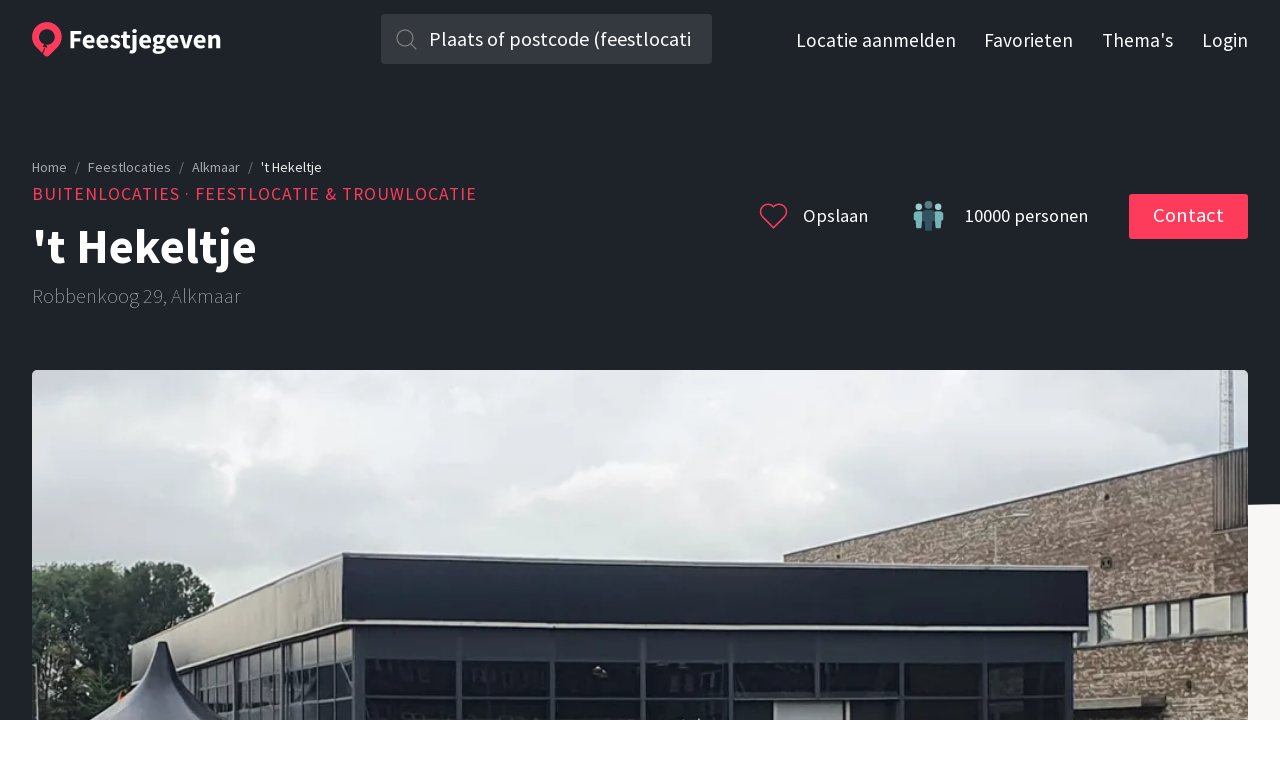

--- FILE ---
content_type: text/html; charset=utf-8
request_url: https://feestjegeven.nl/l/t-hekeltje/1216235010
body_size: 12330
content:
<!DOCTYPE html><html lang="nl"><head><meta charSet="utf-8"/><meta name="twitter:creator" content="@Feestjegeven"/><meta property="og:site_name" content="Feestjegeven"/><meta name="viewport" content="width=device-width, initial-scale=1"/><title>&#x27;t Hekeltje - Feestlocatie en trouwlocatie in Alkmaar | Bekijk fotos en vraag offerte aan</title><meta name="description" content="&#x27;t Hekeltje in Alkmaar is een prachtige buitenlocaties voor maximaal 10000 personen. Ideaal voor bruiloften, feesten en evenementen. Bekijk fotos en vraag ee..."/><meta name="twitter:title" content="&#x27;t Hekeltje - Feestlocatie en trouwlocatie in Alkmaar | Bekijk fotos en vraag offerte aan"/><meta name="twitter:description" content="&#x27;t Hekeltje in Alkmaar is een prachtige buitenlocaties voor maximaal 10000 personen. Ideaal voor bruiloften, feesten en evenementen. Bekijk fotos en vraag ee..."/><meta name="twitter:url" content="https://feestjegeven.nl/l/t-hekeltje/1216235010"/><meta name="twitter:image" content="https://cdn.feestjegeven.nl/venues/1216235010/images/ycwundzw8c-full.webp"/><meta property="og:title" content="&#x27;t Hekeltje - Feestlocatie en trouwlocatie in Alkmaar | Bekijk fotos en vraag offerte aan"/><meta property="og:description" content="&#x27;t Hekeltje in Alkmaar is een prachtige buitenlocaties voor maximaal 10000 personen. Ideaal voor bruiloften, feesten en evenementen. Bekijk fotos en vraag ee..."/><meta property="og:url" content="https://feestjegeven.nl/l/t-hekeltje/1216235010"/><meta property="og:image" content="https://cdn.feestjegeven.nl/venues/1216235010/images/ycwundzw8c-full.webp"/><meta name="next-head-count" content="14"/><meta charSet="utf-8"/><meta http-equiv="X-UA-Compatible" content="IE=edge"/><meta name="application-name" content="Feestjegeven"/><meta name="apple-mobile-web-app-status-bar-style" content="black-translucent"/><meta name="apple-mobile-web-app-title" content="Feestjegeven"/><meta name="apple-mobile-web-app-capable" content="yes"/><meta name="format-detection" content="telephone=no"/><meta name="mobile-web-app-capable" content="yes"/><meta name="msapplication-config" content="/browserconfig.xml"/><meta name="theme-color" content="#ffffff"/><link rel="preconnect" href="https://cdn.feestjegeven.nl" crossorigin="anonymous"/><link rel="apple-touch-icon" href="/assets/apple-touch-icon.png" sizes="180x180"/><link rel="icon" href="/assets/favicon-16x16.png" sizes="16x16"/><link rel="icon" href="/assets/favicon-32x32.png" sizes="32x32"/><link rel="mask-icon" href="/assets/safari-pinned-tab.svg" color="#ff3b5c"/><link rel="manifest" href="/manifest.json"/><link rel="search" href="/opensearch.xml" type="application/opensearchdescription+xml" title="Feestjegeven"/><link rel="preconnect" href="https://fonts.gstatic.com" crossorigin /><link rel="preload" href="/_next/static/css/15672b0fc77194ab.css" as="style"/><link rel="stylesheet" href="/_next/static/css/15672b0fc77194ab.css" data-n-g=""/><link rel="preload" href="/_next/static/css/699210ef60ab28c4.css" as="style"/><link rel="stylesheet" href="/_next/static/css/699210ef60ab28c4.css" data-n-p=""/><noscript data-n-css=""></noscript><script defer="" nomodule="" src="/_next/static/chunks/polyfills-c67a75d1b6f99dc8.js"></script><script src="/_next/static/chunks/webpack-1c87d42652f815b7.js" defer=""></script><script src="/_next/static/chunks/framework-2c79e2a64abdb08b.js" defer=""></script><script src="/_next/static/chunks/main-573579dd7988be8b.js" defer=""></script><script src="/_next/static/chunks/pages/_app-97c61ac8d70c67b1.js" defer=""></script><script src="/_next/static/chunks/161-2dbcb97e6c152ea1.js" defer=""></script><script src="/_next/static/chunks/945-486bab339b364970.js" defer=""></script><script src="/_next/static/chunks/933-20a457b805b13282.js" defer=""></script><script src="/_next/static/chunks/209-ce04e88d156a69a4.js" defer=""></script><script src="/_next/static/chunks/pages/l/%5B%5B...params%5D%5D-da7ef83b237196e9.js" defer=""></script><script src="/_next/static/e8buhEnKY_o3_6x-E9Kfv/_buildManifest.js" defer=""></script><script src="/_next/static/e8buhEnKY_o3_6x-E9Kfv/_ssgManifest.js" defer=""></script><style data-href="https://fonts.googleapis.com/css2?family=Source+Sans+Pro:wght@200;300;400;700&display=swap">@font-face{font-family:'Source Sans Pro';font-style:normal;font-weight:200;font-display:swap;src:url(https://fonts.gstatic.com/l/font?kit=6xKydSBYKcSV-LCoeQqfX1RYOo3i94_Akw&skey=f7e766e587bd9f23&v=v23) format('woff')}@font-face{font-family:'Source Sans Pro';font-style:normal;font-weight:300;font-display:swap;src:url(https://fonts.gstatic.com/l/font?kit=6xKydSBYKcSV-LCoeQqfX1RYOo3ik4zAkw&skey=e2b26fc7e9e1ade8&v=v23) format('woff')}@font-face{font-family:'Source Sans Pro';font-style:normal;font-weight:400;font-display:swap;src:url(https://fonts.gstatic.com/l/font?kit=6xK3dSBYKcSV-LCoeQqfX1RYOo3aPA&skey=1e026b1c27170b9b&v=v23) format('woff')}@font-face{font-family:'Source Sans Pro';font-style:normal;font-weight:700;font-display:swap;src:url(https://fonts.gstatic.com/l/font?kit=6xKydSBYKcSV-LCoeQqfX1RYOo3ig4vAkw&skey=84e1cdfb74260b1d&v=v23) format('woff')}@font-face{font-family:'Source Sans Pro';font-style:normal;font-weight:200;font-display:swap;src:url(https://fonts.gstatic.com/s/sourcesanspro/v23/6xKydSBYKcSV-LCoeQqfX1RYOo3i94_wmhdu3cOWxy40.woff2) format('woff2');unicode-range:U+0460-052F,U+1C80-1C8A,U+20B4,U+2DE0-2DFF,U+A640-A69F,U+FE2E-FE2F}@font-face{font-family:'Source Sans Pro';font-style:normal;font-weight:200;font-display:swap;src:url(https://fonts.gstatic.com/s/sourcesanspro/v23/6xKydSBYKcSV-LCoeQqfX1RYOo3i94_wkxdu3cOWxy40.woff2) format('woff2');unicode-range:U+0301,U+0400-045F,U+0490-0491,U+04B0-04B1,U+2116}@font-face{font-family:'Source Sans Pro';font-style:normal;font-weight:200;font-display:swap;src:url(https://fonts.gstatic.com/s/sourcesanspro/v23/6xKydSBYKcSV-LCoeQqfX1RYOo3i94_wmxdu3cOWxy40.woff2) format('woff2');unicode-range:U+1F00-1FFF}@font-face{font-family:'Source Sans Pro';font-style:normal;font-weight:200;font-display:swap;src:url(https://fonts.gstatic.com/s/sourcesanspro/v23/6xKydSBYKcSV-LCoeQqfX1RYOo3i94_wlBdu3cOWxy40.woff2) format('woff2');unicode-range:U+0370-0377,U+037A-037F,U+0384-038A,U+038C,U+038E-03A1,U+03A3-03FF}@font-face{font-family:'Source Sans Pro';font-style:normal;font-weight:200;font-display:swap;src:url(https://fonts.gstatic.com/s/sourcesanspro/v23/6xKydSBYKcSV-LCoeQqfX1RYOo3i94_wmBdu3cOWxy40.woff2) format('woff2');unicode-range:U+0102-0103,U+0110-0111,U+0128-0129,U+0168-0169,U+01A0-01A1,U+01AF-01B0,U+0300-0301,U+0303-0304,U+0308-0309,U+0323,U+0329,U+1EA0-1EF9,U+20AB}@font-face{font-family:'Source Sans Pro';font-style:normal;font-weight:200;font-display:swap;src:url(https://fonts.gstatic.com/s/sourcesanspro/v23/6xKydSBYKcSV-LCoeQqfX1RYOo3i94_wmRdu3cOWxy40.woff2) format('woff2');unicode-range:U+0100-02BA,U+02BD-02C5,U+02C7-02CC,U+02CE-02D7,U+02DD-02FF,U+0304,U+0308,U+0329,U+1D00-1DBF,U+1E00-1E9F,U+1EF2-1EFF,U+2020,U+20A0-20AB,U+20AD-20C0,U+2113,U+2C60-2C7F,U+A720-A7FF}@font-face{font-family:'Source Sans Pro';font-style:normal;font-weight:200;font-display:swap;src:url(https://fonts.gstatic.com/s/sourcesanspro/v23/6xKydSBYKcSV-LCoeQqfX1RYOo3i94_wlxdu3cOWxw.woff2) format('woff2');unicode-range:U+0000-00FF,U+0131,U+0152-0153,U+02BB-02BC,U+02C6,U+02DA,U+02DC,U+0304,U+0308,U+0329,U+2000-206F,U+20AC,U+2122,U+2191,U+2193,U+2212,U+2215,U+FEFF,U+FFFD}@font-face{font-family:'Source Sans Pro';font-style:normal;font-weight:300;font-display:swap;src:url(https://fonts.gstatic.com/s/sourcesanspro/v23/6xKydSBYKcSV-LCoeQqfX1RYOo3ik4zwmhdu3cOWxy40.woff2) format('woff2');unicode-range:U+0460-052F,U+1C80-1C8A,U+20B4,U+2DE0-2DFF,U+A640-A69F,U+FE2E-FE2F}@font-face{font-family:'Source Sans Pro';font-style:normal;font-weight:300;font-display:swap;src:url(https://fonts.gstatic.com/s/sourcesanspro/v23/6xKydSBYKcSV-LCoeQqfX1RYOo3ik4zwkxdu3cOWxy40.woff2) format('woff2');unicode-range:U+0301,U+0400-045F,U+0490-0491,U+04B0-04B1,U+2116}@font-face{font-family:'Source Sans Pro';font-style:normal;font-weight:300;font-display:swap;src:url(https://fonts.gstatic.com/s/sourcesanspro/v23/6xKydSBYKcSV-LCoeQqfX1RYOo3ik4zwmxdu3cOWxy40.woff2) format('woff2');unicode-range:U+1F00-1FFF}@font-face{font-family:'Source Sans Pro';font-style:normal;font-weight:300;font-display:swap;src:url(https://fonts.gstatic.com/s/sourcesanspro/v23/6xKydSBYKcSV-LCoeQqfX1RYOo3ik4zwlBdu3cOWxy40.woff2) format('woff2');unicode-range:U+0370-0377,U+037A-037F,U+0384-038A,U+038C,U+038E-03A1,U+03A3-03FF}@font-face{font-family:'Source Sans Pro';font-style:normal;font-weight:300;font-display:swap;src:url(https://fonts.gstatic.com/s/sourcesanspro/v23/6xKydSBYKcSV-LCoeQqfX1RYOo3ik4zwmBdu3cOWxy40.woff2) format('woff2');unicode-range:U+0102-0103,U+0110-0111,U+0128-0129,U+0168-0169,U+01A0-01A1,U+01AF-01B0,U+0300-0301,U+0303-0304,U+0308-0309,U+0323,U+0329,U+1EA0-1EF9,U+20AB}@font-face{font-family:'Source Sans Pro';font-style:normal;font-weight:300;font-display:swap;src:url(https://fonts.gstatic.com/s/sourcesanspro/v23/6xKydSBYKcSV-LCoeQqfX1RYOo3ik4zwmRdu3cOWxy40.woff2) format('woff2');unicode-range:U+0100-02BA,U+02BD-02C5,U+02C7-02CC,U+02CE-02D7,U+02DD-02FF,U+0304,U+0308,U+0329,U+1D00-1DBF,U+1E00-1E9F,U+1EF2-1EFF,U+2020,U+20A0-20AB,U+20AD-20C0,U+2113,U+2C60-2C7F,U+A720-A7FF}@font-face{font-family:'Source Sans Pro';font-style:normal;font-weight:300;font-display:swap;src:url(https://fonts.gstatic.com/s/sourcesanspro/v23/6xKydSBYKcSV-LCoeQqfX1RYOo3ik4zwlxdu3cOWxw.woff2) format('woff2');unicode-range:U+0000-00FF,U+0131,U+0152-0153,U+02BB-02BC,U+02C6,U+02DA,U+02DC,U+0304,U+0308,U+0329,U+2000-206F,U+20AC,U+2122,U+2191,U+2193,U+2212,U+2215,U+FEFF,U+FFFD}@font-face{font-family:'Source Sans Pro';font-style:normal;font-weight:400;font-display:swap;src:url(https://fonts.gstatic.com/s/sourcesanspro/v23/6xK3dSBYKcSV-LCoeQqfX1RYOo3qNa7lujVj9_mf.woff2) format('woff2');unicode-range:U+0460-052F,U+1C80-1C8A,U+20B4,U+2DE0-2DFF,U+A640-A69F,U+FE2E-FE2F}@font-face{font-family:'Source Sans Pro';font-style:normal;font-weight:400;font-display:swap;src:url(https://fonts.gstatic.com/s/sourcesanspro/v23/6xK3dSBYKcSV-LCoeQqfX1RYOo3qPK7lujVj9_mf.woff2) format('woff2');unicode-range:U+0301,U+0400-045F,U+0490-0491,U+04B0-04B1,U+2116}@font-face{font-family:'Source Sans Pro';font-style:normal;font-weight:400;font-display:swap;src:url(https://fonts.gstatic.com/s/sourcesanspro/v23/6xK3dSBYKcSV-LCoeQqfX1RYOo3qNK7lujVj9_mf.woff2) format('woff2');unicode-range:U+1F00-1FFF}@font-face{font-family:'Source Sans Pro';font-style:normal;font-weight:400;font-display:swap;src:url(https://fonts.gstatic.com/s/sourcesanspro/v23/6xK3dSBYKcSV-LCoeQqfX1RYOo3qO67lujVj9_mf.woff2) format('woff2');unicode-range:U+0370-0377,U+037A-037F,U+0384-038A,U+038C,U+038E-03A1,U+03A3-03FF}@font-face{font-family:'Source Sans Pro';font-style:normal;font-weight:400;font-display:swap;src:url(https://fonts.gstatic.com/s/sourcesanspro/v23/6xK3dSBYKcSV-LCoeQqfX1RYOo3qN67lujVj9_mf.woff2) format('woff2');unicode-range:U+0102-0103,U+0110-0111,U+0128-0129,U+0168-0169,U+01A0-01A1,U+01AF-01B0,U+0300-0301,U+0303-0304,U+0308-0309,U+0323,U+0329,U+1EA0-1EF9,U+20AB}@font-face{font-family:'Source Sans Pro';font-style:normal;font-weight:400;font-display:swap;src:url(https://fonts.gstatic.com/s/sourcesanspro/v23/6xK3dSBYKcSV-LCoeQqfX1RYOo3qNq7lujVj9_mf.woff2) format('woff2');unicode-range:U+0100-02BA,U+02BD-02C5,U+02C7-02CC,U+02CE-02D7,U+02DD-02FF,U+0304,U+0308,U+0329,U+1D00-1DBF,U+1E00-1E9F,U+1EF2-1EFF,U+2020,U+20A0-20AB,U+20AD-20C0,U+2113,U+2C60-2C7F,U+A720-A7FF}@font-face{font-family:'Source Sans Pro';font-style:normal;font-weight:400;font-display:swap;src:url(https://fonts.gstatic.com/s/sourcesanspro/v23/6xK3dSBYKcSV-LCoeQqfX1RYOo3qOK7lujVj9w.woff2) format('woff2');unicode-range:U+0000-00FF,U+0131,U+0152-0153,U+02BB-02BC,U+02C6,U+02DA,U+02DC,U+0304,U+0308,U+0329,U+2000-206F,U+20AC,U+2122,U+2191,U+2193,U+2212,U+2215,U+FEFF,U+FFFD}@font-face{font-family:'Source Sans Pro';font-style:normal;font-weight:700;font-display:swap;src:url(https://fonts.gstatic.com/s/sourcesanspro/v23/6xKydSBYKcSV-LCoeQqfX1RYOo3ig4vwmhdu3cOWxy40.woff2) format('woff2');unicode-range:U+0460-052F,U+1C80-1C8A,U+20B4,U+2DE0-2DFF,U+A640-A69F,U+FE2E-FE2F}@font-face{font-family:'Source Sans Pro';font-style:normal;font-weight:700;font-display:swap;src:url(https://fonts.gstatic.com/s/sourcesanspro/v23/6xKydSBYKcSV-LCoeQqfX1RYOo3ig4vwkxdu3cOWxy40.woff2) format('woff2');unicode-range:U+0301,U+0400-045F,U+0490-0491,U+04B0-04B1,U+2116}@font-face{font-family:'Source Sans Pro';font-style:normal;font-weight:700;font-display:swap;src:url(https://fonts.gstatic.com/s/sourcesanspro/v23/6xKydSBYKcSV-LCoeQqfX1RYOo3ig4vwmxdu3cOWxy40.woff2) format('woff2');unicode-range:U+1F00-1FFF}@font-face{font-family:'Source Sans Pro';font-style:normal;font-weight:700;font-display:swap;src:url(https://fonts.gstatic.com/s/sourcesanspro/v23/6xKydSBYKcSV-LCoeQqfX1RYOo3ig4vwlBdu3cOWxy40.woff2) format('woff2');unicode-range:U+0370-0377,U+037A-037F,U+0384-038A,U+038C,U+038E-03A1,U+03A3-03FF}@font-face{font-family:'Source Sans Pro';font-style:normal;font-weight:700;font-display:swap;src:url(https://fonts.gstatic.com/s/sourcesanspro/v23/6xKydSBYKcSV-LCoeQqfX1RYOo3ig4vwmBdu3cOWxy40.woff2) format('woff2');unicode-range:U+0102-0103,U+0110-0111,U+0128-0129,U+0168-0169,U+01A0-01A1,U+01AF-01B0,U+0300-0301,U+0303-0304,U+0308-0309,U+0323,U+0329,U+1EA0-1EF9,U+20AB}@font-face{font-family:'Source Sans Pro';font-style:normal;font-weight:700;font-display:swap;src:url(https://fonts.gstatic.com/s/sourcesanspro/v23/6xKydSBYKcSV-LCoeQqfX1RYOo3ig4vwmRdu3cOWxy40.woff2) format('woff2');unicode-range:U+0100-02BA,U+02BD-02C5,U+02C7-02CC,U+02CE-02D7,U+02DD-02FF,U+0304,U+0308,U+0329,U+1D00-1DBF,U+1E00-1E9F,U+1EF2-1EFF,U+2020,U+20A0-20AB,U+20AD-20C0,U+2113,U+2C60-2C7F,U+A720-A7FF}@font-face{font-family:'Source Sans Pro';font-style:normal;font-weight:700;font-display:swap;src:url(https://fonts.gstatic.com/s/sourcesanspro/v23/6xKydSBYKcSV-LCoeQqfX1RYOo3ig4vwlxdu3cOWxw.woff2) format('woff2');unicode-range:U+0000-00FF,U+0131,U+0152-0153,U+02BB-02BC,U+02C6,U+02DA,U+02DC,U+0304,U+0308,U+0329,U+2000-206F,U+20AC,U+2122,U+2191,U+2193,U+2212,U+2215,U+FEFF,U+FFFD}</style></head><body><div id="__next"><div class="_app_view__dO_wu _app_view-venue__CFs0d"><div class="TopBar_top-bar__0gzhz"><div class="TopBar_top-bar-inner__DwK7Q TopBar_dark__tZgIU"><a class="TopBar_logo__fgY1F" title="Feestjegeven homepage" aria-label="Feestjegeven homepage" href="https://feestjegeven.nl/"><svg xmlns="http://www.w3.org/2000/svg" width="189" height="35"><g fill="none"><g transform="translate(38 7)" id="TopBar_text__IKlth"><polygon points="0.4 1.9 11.3 1.9 11.3 5.2 4.3 5.2 4.3 9.2 10.3 9.2 10.3 12.5 4.3 12.5 4.3 19.3 0.4 19.3 0.4 1.9"></polygon><path d="M12.7 12.7C12.7 8.4 15.8 5.7 19 5.7 22.7 5.7 24.6 8.5 24.6 12.1 24.6 12.8 24.5 13.5 24.4 13.8L16.5 13.8C16.9 15.7 18.2 16.6 20 16.6 21 16.6 21.9 16.3 22.8 15.7L24.1 18.1C22.8 19 21 19.6 19.4 19.6 15.7 19.6 12.7 17 12.7 12.7ZM21.3 11.2C21.3 9.8 20.6 8.7 19.1 8.7 17.8 8.7 16.8 9.5 16.5 11.2L21.3 11.2Z"></path><path d="M26.5 12.7C26.5 8.4 29.6 5.7 32.8 5.7 36.5 5.7 38.4 8.5 38.4 12.1 38.4 12.8 38.3 13.5 38.2 13.8L30.3 13.8C30.7 15.7 32 16.6 33.7 16.6 34.7 16.6 35.6 16.3 36.6 15.7L37.9 18.1C36.5 19 34.8 19.6 33.2 19.6 29.4 19.6 26.5 17 26.5 12.7ZM35 11.2C35 9.8 34.4 8.7 32.8 8.7 31.6 8.7 30.5 9.5 30.3 11.2L35 11.2Z"></path><path d="M39.9 17.7L41.7 15.3C42.9 16.2 44 16.7 45.1 16.7 46.2 16.7 46.7 16.2 46.7 15.5 46.7 14.7 45.4 14.3 44.1 13.7 42.5 13.1 40.6 12 40.6 9.9 40.6 7.4 42.6 5.7 45.6 5.7 47.6 5.7 49.2 6.5 50.3 7.4L48.5 9.7C47.6 9.1 46.7 8.6 45.7 8.6 44.7 8.6 44.2 9 44.2 9.7 44.2 10.5 45.5 10.8 46.8 11.3 48.5 12 50.4 12.9 50.4 15.3 50.4 17.7 48.5 19.6 45 19.6 43.2 19.6 41.2 18.8 39.9 17.7Z"></path><path d="M52.9 14.5L52.9 9.1 51.1 9.1 51.1 6.2 53.1 6 53.5 2.5 56.8 2.5 56.8 6 59.9 6 59.9 9.1 56.8 9.1 56.8 14.4C56.8 15.9 57.5 16.5 58.5 16.5 58.9 16.5 59.4 16.4 59.7 16.3L60.4 19.1C59.7 19.3 58.7 19.6 57.4 19.6 54.2 19.6 52.9 17.5 52.9 14.5Z"></path><path d="M59.4 24.1L60.1 21.2C60.5 21.3 60.8 21.4 61.2 21.4 62.2 21.4 62.6 20.7 62.6 19.3L62.6 6 66.5 6 66.5 19.2C66.5 22.1 65.4 24.5 61.8 24.5 60.7 24.5 60 24.3 59.4 24.1ZM62.3 2.1C62.3 0.9 63.2 0 64.5 0 65.8 0 66.8 0.9 66.8 2.1 66.8 3.3 65.8 4.1 64.5 4.1 63.2 4.1 62.3 3.3 62.3 2.1Z"></path><path d="M69.2 12.7C69.2 8.4 72.2 5.7 75.4 5.7 79.1 5.7 81 8.5 81 12.1 81 12.8 80.9 13.5 80.9 13.8L72.9 13.8C73.3 15.7 74.6 16.6 76.4 16.6 77.4 16.6 78.3 16.3 79.2 15.7L80.5 18.1C79.2 19 77.4 19.6 75.8 19.6 72.1 19.6 69.2 17 69.2 12.7ZM77.7 11.2C77.7 9.8 77 8.7 75.5 8.7 74.2 8.7 73.2 9.5 72.9 11.2L77.7 11.2Z"></path><path d="M82.6 21.5C82.6 20.4 83.3 19.5 84.5 18.9L84.5 18.8C83.8 18.3 83.3 17.6 83.3 16.5 83.3 15.6 83.9 14.6 84.8 14L84.8 13.9C83.8 13.3 83 12 83 10.5 83 7.3 85.6 5.7 88.5 5.7 89.2 5.7 89.9 5.8 90.5 6L95.3 6 95.3 8.9 93.2 8.9C93.5 9.3 93.7 9.9 93.7 10.6 93.7 13.7 91.3 15.1 88.5 15.1 88 15.1 87.4 15 86.8 14.8 86.5 15.1 86.4 15.3 86.4 15.8 86.4 16.5 86.9 16.8 88.4 16.8L90.5 16.8C93.7 16.8 95.5 17.8 95.5 20.1 95.5 22.9 92.7 24.9 88.2 24.9 85.1 24.9 82.6 23.9 82.6 21.5ZM91.8 20.8C91.8 20 91.1 19.8 89.8 19.8L88.4 19.8C87.5 19.8 87 19.7 86.6 19.6 86.1 20 85.8 20.4 85.8 20.9 85.8 21.9 87 22.4 88.8 22.4 90.5 22.4 91.8 21.7 91.8 20.8ZM90.3 10.5C90.3 9.1 89.5 8.4 88.5 8.4 87.4 8.4 86.7 9.1 86.7 10.5 86.7 12 87.4 12.7 88.5 12.7 89.5 12.7 90.3 12 90.3 10.5Z"></path><path d="M96.4 12.7C96.4 8.4 99.5 5.7 102.7 5.7 106.4 5.7 108.3 8.5 108.3 12.1 108.3 12.8 108.2 13.5 108.1 13.8L100.2 13.8C100.6 15.7 101.9 16.6 103.6 16.6 104.6 16.6 105.5 16.3 106.5 15.7L107.8 18.1C106.4 19 104.7 19.6 103.1 19.6 99.3 19.6 96.4 17 96.4 12.7ZM104.9 11.2C104.9 9.8 104.3 8.7 102.7 8.7 101.5 8.7 100.4 9.5 100.2 11.2L104.9 11.2Z"></path><path d="M109.4 6L113.3 6 115.1 12.3C115.4 13.6 115.7 15 116.1 16.3L116.2 16.3C116.5 15 116.9 13.6 117.2 12.3L118.9 6 122.7 6 118.4 19.3 113.9 19.3 109.4 6Z"></path><path d="M123.7 12.7C123.7 8.4 126.8 5.7 130 5.7 133.7 5.7 135.6 8.5 135.6 12.1 135.6 12.8 135.5 13.5 135.4 13.8L127.5 13.8C127.9 15.7 129.2 16.6 131 16.6 132 16.6 132.9 16.3 133.8 15.7L135.1 18.1C133.8 19 132 19.6 130.4 19.6 126.7 19.6 123.7 17 123.7 12.7ZM132.3 11.2C132.3 9.8 131.6 8.7 130.1 8.7 128.8 8.7 127.8 9.5 127.5 11.2L132.3 11.2Z"></path><path d="M138.3 6L141.5 6 141.8 7.7 141.9 7.7C143 6.6 144.3 5.7 146.1 5.7 149 5.7 150.2 7.8 150.2 11.1L150.2 19.3 146.3 19.3 146.3 11.6C146.3 9.7 145.8 9.1 144.6 9.1 143.7 9.1 143.1 9.5 142.2 10.3L142.2 19.3 138.3 19.3 138.3 6 138.3 6Z"></path></g><path d="M14.9 0.1C6.7 0.1 0.1 6.7 0.1 14.8 0.1 18.9 1.7 22.6 4.4 25.3L10.2 31C11 29.5 11.8 27.7 12.3 25.6L13.1 26.6C12.6 28.6 11.8 30.3 10.9 31.8L13.1 33.9C14.1 34.9 15.7 34.9 16.7 33.9L25.4 25.3C28.1 22.6 29.7 18.9 29.7 14.8 29.7 6.7 23.1 0.1 14.9 0.1ZM22.6 16.4C21.8 20.7 17.7 23.5 13.5 22.7 13.3 22.6 13.2 22.6 13 22.6 13.5 23.1 14.1 23.5 14.8 23.6 14.8 23.6 14.8 23.6 14.8 23.6 15 24.2 15.1 24.8 15.3 25.5 13.5 25.4 12.5 25.2 10.8 24.6 11.2 23.9 11.7 23.1 12.3 22.4 8.7 21.1 6.4 17.4 7.2 13.6 8 9.3 12.1 6.5 16.3 7.3 20.6 8.1 23.4 12.2 22.6 16.4Z" fill="#FF3B5C"></path></g></svg></a><form method="GET" action="/"><div class="GeoSearch_geosuggest__mNlCo GeoSearch_dark__2cDUA"><script type="application/ld+json">{
  "@context": "https://schema.org",
  "@type": "WebSite",
  "url": "https://feestjegeven.nl/",
  "potentialAction": {
    "@type": "SearchAction",
    "target": "https://feestjegeven.nl/s?q={search_term_string}",
    "query-input": "required name=search_term_string"
  }
}</script><input type="text" placeholder="Plaats of postcode (feestlocatie)" name="q" autoComplete="off" data-lpignore="true" aria-label="Zoek in plaats" class="GeoSearch_geosuggest__input__0lK6U" value=""/><span class="GeoSearch_geosuggest__icon__Jj1tQ"></span><ul class="GeoSearch_geosuggest__suggests__9Y89m"></ul><noscript><button type="submit">Zoeken</button></noscript></div></form><nav><div class=""><a rel="noreferrer noopener" target="_blank" href="https://admin.feestjegeven.nl/signup" title="Meld uw locatie nu aan bij feestjegeven.nl">Locatie aanmelden</a><a title="Uw favoriete locaties" href="https://feestjegeven.nl/favorieten">Favorieten</a><a title="Feestthema&#x27;s" href="https://feestjegeven.nl/feestthemas">Thema&#x27;s</a><a rel="noreferrer noopener" target="_blank" href="https://admin.feestjegeven.nl/login" title="Locatie toevoegen of wijzingen">Login</a></div><span class="TopBar_toggle-icon__3yMH1 TopBar_toggle-icon-dark__nDlIK"><span></span></span></nav></div><div class="TopBar_top-bar-spacer__QCHsz"></div><div class="TopBar_deselect-area__tYs8q"></div></div><div><script type="application/ld+json">{
  "@context": "http://schema.org",
  "@type": "LocalBusiness",
  "address": {
    "@type": "PostalAddress",
    "addressLocality": "Alkmaar",
    "postalCode": "1822 BA",
    "addressCountry": "NL",
    "streetAddress": "Robbenkoog 29"
  },
  "description": "Wij zijn al meer dan 50 jaar dé specialist op het gebied van party- en tentenverhuur, voor zowel de zakelijke als particuliere markt. De kennis, de jarenlange ervaring, het complete aanbod en vooral de betrokkenheid en flexibiliteit hebben ervoor gezorgd dat steeds meer bedrijven en particulieren...",
  "name": "'t Hekeltje",
  "image": "https://feestjegeven-nl.appspot.com.storage.googleapis.com/venues/1216235010/images/ycwundzw8c-full.jpg",
  "telephone": "+31 72 511 2704",
  "openingHours": "Mo,Tu,We,Th,Fr 09:00-17:00",
  "geo": {
    "@type": "GeoCoordinates",
    "latitude": 52.646,
    "longitude": 4.78502
  },
  "sameAs": [
    "https://www.hekeltje.nl/"
  ]
}</script><div class="Page_venue-top__x_OCx"><div class="Page_title__x2rWX"><script type="application/ld+json">{
  "@context": "https://schema.org",
  "@type": "BreadcrumbList",
  "itemListElement": [
    {
      "@type": "ListItem",
      "position": 1,
      "name": "Home",
      "item": "https://feestjegeven.nl/"
    },
    {
      "@type": "ListItem",
      "position": 2,
      "name": "Feestlocaties",
      "item": "https://feestjegeven.nl/"
    },
    {
      "@type": "ListItem",
      "position": 3,
      "name": "Alkmaar",
      "item": "https://feestjegeven.nl/s/Alkmaar"
    },
    {
      "@type": "ListItem",
      "position": 4,
      "name": "'t Hekeltje",
      "item": "https://feestjegeven.nl/l/t-hekeltje/1216235010"
    }
  ]
}</script><nav class="Breadcrumb_breadcrumb__FSjFe" aria-label="Breadcrumb"><ol class="Breadcrumb_list__B8b9R"><li class="Breadcrumb_item___H6lg"><a href="https://feestjegeven.nl/">Home</a><span class="Breadcrumb_separator___miup" aria-hidden="true">/</span></li><li class="Breadcrumb_item___H6lg"><a href="https://feestjegeven.nl/">Feestlocaties</a><span class="Breadcrumb_separator___miup" aria-hidden="true">/</span></li><li class="Breadcrumb_item___H6lg"><a href="https://feestjegeven.nl/s/Alkmaar">Alkmaar</a><span class="Breadcrumb_separator___miup" aria-hidden="true">/</span></li><li class="Breadcrumb_item___H6lg"><span aria-current="page">&#x27;t Hekeltje</span></li></ol></nav><h3>Buitenlocaties<!-- --> · Feestlocatie &amp; trouwlocatie</h3><h1>&#x27;t Hekeltje</h1><address>Robbenkoog<!-- --> <!-- -->29<!-- -->, <!-- -->Alkmaar</address></div><a class="Page_favorite__W_xNC"><svg version="1.1" xmlns="http://www.w3.org/2000/svg" xmlns:xlink="http://www.w3.org/1999/xlink" x="0px" y="0px" viewBox="0.5 0.5 32 32" xml:space="preserve" width="32" height="32"><path fill="none" d="M26.815 6.918C23.819 3.922 18.883 4.009 16 7.196c-2.884-3.189-7.82-3.273-10.815-.278A7.41 7.41 0 0 0 3 12.193c0 1.993.776 3.867 2.185 5.275L16 28.283l10.815-10.816C28.224 16.059 29 14.186 29 12.193s-.776-3.866-2.185-5.275z" stroke="#ff3b5b" stroke-width="1.5"></path><path fill="#ff3b5b" d=""></path></svg><span class="Page_label___BRgo">Opslaan</span></a><div class="Page_max-capacity__Rs6SN"><span class="Page_icon__YpzFx"></span><span class="Page_label___BRgo">10000<!-- --> <!-- -->personen</span></div><div class="Page_contact__pumCQ"><button>Contact</button></div></div><div class="Page_venue-content__6G7MJ"><div class="Carousel_carousel__0hmkQ"><div class="slick-slider slick-initialized" dir="ltr"><div class="slick-list"><div class="slick-track" style="width:500%;left:-300%"><div data-index="-1" tabindex="-1" class="slick-slide slick-cloned" aria-hidden="true" style="width:20%"><div><picture tabindex="-1" style="width:100%;display:inline-block"><source type="image/webp" srcSet="https://cdn.feestjegeven.nl/venues/1216235010/images/xiotofovqa-full.webp 1x, https://cdn.feestjegeven.nl/venues/1216235010/images/xiotofovqa-full@2x.webp 2x"/><img crossorigin="anonymous" src="https://cdn.feestjegeven.nl/venues/1216235010/images/xiotofovqa-full.jpg" srcSet="https://cdn.feestjegeven.nl/venues/1216235010/images/xiotofovqa-full.jpg 1x, https://cdn.feestjegeven.nl/venues/1216235010/images/xiotofovqa-full@2x.jpg 2x" alt="&#x27;t Hekeltje"/></picture></div></div><div data-index="0" class="slick-slide slick-current" tabindex="-1" aria-hidden="true" style="outline:none;width:20%"><div><picture tabindex="-1" style="width:100%;display:inline-block"><source type="image/webp" srcSet="https://cdn.feestjegeven.nl/venues/1216235010/images/ycwundzw8c-full.webp 1x, https://cdn.feestjegeven.nl/venues/1216235010/images/ycwundzw8c-full@2x.webp 2x"/><img crossorigin="anonymous" src="https://cdn.feestjegeven.nl/venues/1216235010/images/ycwundzw8c-full.jpg" srcSet="https://cdn.feestjegeven.nl/venues/1216235010/images/ycwundzw8c-full.jpg 1x, https://cdn.feestjegeven.nl/venues/1216235010/images/ycwundzw8c-full@2x.jpg 2x" alt="&#x27;t Hekeltje"/></picture></div></div><div data-index="1" class="slick-slide" tabindex="-1" aria-hidden="true" style="outline:none;width:20%"><div><picture tabindex="-1" style="width:100%;display:inline-block"><source type="image/webp" srcSet="https://cdn.feestjegeven.nl/venues/1216235010/images/xiotofovqa-full.webp 1x, https://cdn.feestjegeven.nl/venues/1216235010/images/xiotofovqa-full@2x.webp 2x"/><img crossorigin="anonymous" src="https://cdn.feestjegeven.nl/venues/1216235010/images/xiotofovqa-full.jpg" srcSet="https://cdn.feestjegeven.nl/venues/1216235010/images/xiotofovqa-full.jpg 1x, https://cdn.feestjegeven.nl/venues/1216235010/images/xiotofovqa-full@2x.jpg 2x" alt="&#x27;t Hekeltje"/></picture></div></div><div data-index="2" tabindex="-1" class="slick-slide slick-active slick-cloned" aria-hidden="false" style="width:20%"><div><picture tabindex="-1" style="width:100%;display:inline-block"><source type="image/webp" srcSet="https://cdn.feestjegeven.nl/venues/1216235010/images/ycwundzw8c-full.webp 1x, https://cdn.feestjegeven.nl/venues/1216235010/images/ycwundzw8c-full@2x.webp 2x"/><img crossorigin="anonymous" src="https://cdn.feestjegeven.nl/venues/1216235010/images/ycwundzw8c-full.jpg" srcSet="https://cdn.feestjegeven.nl/venues/1216235010/images/ycwundzw8c-full.jpg 1x, https://cdn.feestjegeven.nl/venues/1216235010/images/ycwundzw8c-full@2x.jpg 2x" alt="&#x27;t Hekeltje"/></picture></div></div><div data-index="3" tabindex="-1" class="slick-slide slick-cloned" aria-hidden="true" style="width:20%"><div><picture tabindex="-1" style="width:100%;display:inline-block"><source type="image/webp" srcSet="https://cdn.feestjegeven.nl/venues/1216235010/images/xiotofovqa-full.webp 1x, https://cdn.feestjegeven.nl/venues/1216235010/images/xiotofovqa-full@2x.webp 2x"/><img crossorigin="anonymous" src="https://cdn.feestjegeven.nl/venues/1216235010/images/xiotofovqa-full.jpg" srcSet="https://cdn.feestjegeven.nl/venues/1216235010/images/xiotofovqa-full.jpg 1x, https://cdn.feestjegeven.nl/venues/1216235010/images/xiotofovqa-full@2x.jpg 2x" alt="&#x27;t Hekeltje"/></picture></div></div></div></div></div><div class="Carousel_carousel-pager__XeMaA"><button type="button" aria-label="Vorige slide"></button><button type="button" aria-label="Volgende slide"></button></div></div><div class="Page_description__JIRXb"><div><div class=""><p>Wij zijn al meer dan 50 jaar dé specialist op het gebied van party- en tentenverhuur, voor zowel de zakelijke als particuliere markt. De kennis, de jarenlange ervaring, het complete aanbod en vooral de betrokkenheid en flexibiliteit hebben ervoor gezorgd dat steeds meer bedrijven en particulieren hun weg naar ’t Hekeltje wisten te vinden. Wij ondersteunen hen door middel van advies en de verhuur van tenten en party- en horecabenodigdheden. Door ons uitgebreide assortiment maken wij van elk evenement, klein of groot, een unieke en onvergetelijke ervaring, verzorgt van beg...</div><button class="Page_toggleButton__aUq3w">Lees meer</button></div></div><script type="application/ld+json">{
  "@context": "https://schema.org",
  "@type": "FAQPage",
  "mainEntity": [
    {
      "@type": "Question",
      "name": "Hoeveel personen passen er in 't Hekeltje?",
      "acceptedAnswer": {
        "@type": "Answer",
        "text": "'t Hekeltje heeft ruimte voor maximaal 10000 personen. Dit maakt de locatie geschikt voor grote evenementen zoals bruiloften, bedrijfsfeesten en congressen."
      }
    },
    {
      "@type": "Question",
      "name": "Waar is 't Hekeltje gevestigd?",
      "acceptedAnswer": {
        "@type": "Answer",
        "text": "'t Hekeltje is gevestigd aan Robbenkoog 29 in Alkmaar (1822 BA). De locatie is centraal gelegen."
      }
    },
    {
      "@type": "Question",
      "name": "Wat voor soort locatie is 't Hekeltje?",
      "acceptedAnswer": {
        "@type": "Answer",
        "text": "'t Hekeltje is gecategoriseerd als Buitenlocaties. De locatie is geschikt als feestlocatie en trouwlocatie voor diverse evenementen."
      }
    }
  ]
}</script><section class="Page_faq__GjWpq"><h2>Veelgestelde vragen over <!-- -->&#x27;t Hekeltje</h2><dl class="Page_faq-list__ImoC1"><div class="Page_faq-item__3MI6c"><dt>Hoeveel personen passen er in &#x27;t Hekeltje?</dt><dd>&#x27;t Hekeltje heeft ruimte voor maximaal 10000 personen. Dit maakt de locatie geschikt voor grote evenementen zoals bruiloften, bedrijfsfeesten en congressen.</dd></div><div class="Page_faq-item__3MI6c"><dt>Waar is &#x27;t Hekeltje gevestigd?</dt><dd>&#x27;t Hekeltje is gevestigd aan Robbenkoog 29 in Alkmaar (1822 BA). De locatie is centraal gelegen.</dd></div><div class="Page_faq-item__3MI6c"><dt>Wat voor soort locatie is &#x27;t Hekeltje?</dt><dd>&#x27;t Hekeltje is gecategoriseerd als Buitenlocaties. De locatie is geschikt als feestlocatie en trouwlocatie voor diverse evenementen.</dd></div></dl></section><div class="Page_venues-map__PBBTv"></div><span></span><div class="ContactForm_contact-form__Ju0EF"><div class="ContactForm_chat__rnt1m"><div class="ContactForm_message-send__QhvQL"><h2>Bericht verstuurd!</h2><p>U kunt op korte termijn een antwoord verwachten</p></div><form class="ContactForm_chat-inner__7xWeu" method="POST" id="contact"><fieldset><span class="ContactForm_icon__E2oOV"></span><h2>Direct contact opnemen</h2><p>Een offerte aanvragen of een vraag stellen</p><div class="ContactForm_form-row__dx1E_ ContactForm_with-label-stay__5sxr7"><span>Feestdatum</span><input type="date" placeholder="dd-mm-yyyy" name="date" required=""/></div><div class="ContactForm_form-row__dx1E_ ContactForm_with-label-stay__5sxr7"><span>Bericht</span><textarea name="body" placeholder="Typ hier je vraag, wensen.." rows="2" required=""></textarea></div><div class="ContactForm_form-row__dx1E_ ContactForm_submit___3P2_"><label> </label><button type="submit">Versturen</button></div></fieldset></form></div><div class="ContactForm_divide__M6Sav"></div><div class="ContactForm_contact-info__NHWVM"><address><div><h3>Adres</h3>Robbenkoog<!-- --> <!-- -->29<!-- --> <br/>1822 BA<!-- --> <!-- -->Alkmaar<!-- --> <br/><a href="https://maps.google.com/maps?q=&#x27;t Hekeltje%20Robbenkoog%2029%20Alkmaar&amp;z=15&amp;t=k" target="blank">Google Maps</a></div></address><a href="tel:+31 72 511 2704" class="ContactForm_call-button__tDcvt"><span class="ContactForm_icon__E2oOV"></span>Bellen</a></div></div><div class="Nearby_nearby__IUIvu"><h2 class="Nearby_nearby__title__zn4nY">Feestlocaties in de buurt</h2><div class="Nearby_nearby__grid__xUkv1"><div role="listitem" class="VenueItem_venue-item__KWlR4"><a title="Ga naar de pagina voor  &#x27;t Hekeltje" aria-label="Ga naar de pagina voor  &#x27;t Hekeltje" href="https://feestjegeven.nl/l/t-hekeltje/1216235010"><div class="Carousel_carousel__0hmkQ"><div class="slick-slider slick-initialized" dir="ltr"><div class="slick-list"><div class="slick-track" style="width:700%;left:-100%"><div data-index="-1" tabindex="-1" class="slick-slide slick-cloned" aria-hidden="true" style="width:14.285714285714286%"><div><picture tabindex="-1" style="width:100%;display:inline-block"><source type="image/webp" srcSet="https://cdn.feestjegeven.nl/venues/1216235010/images/7bzljczjmq-thumb.webp 1x, https://cdn.feestjegeven.nl/venues/1216235010/images/7bzljczjmq-thumb@2x.webp 2x" sizes="(max-width: 360px) 100vw, 360px"/><img crossorigin="anonymous" src="https://cdn.feestjegeven.nl/venues/1216235010/images/7bzljczjmq-full.jpg" srcSet="https://cdn.feestjegeven.nl/venues/1216235010/images/7bzljczjmq-thumb.webp 1x, https://cdn.feestjegeven.nl/venues/1216235010/images/7bzljczjmq-thumb@2x.webp 2x" sizes="(max-width: 360px) 100vw, 360px" alt="&#x27;t Hekeltje"/></picture></div></div><div data-index="0" class="slick-slide slick-active slick-current" tabindex="-1" aria-hidden="false" style="outline:none;width:14.285714285714286%"><div><picture tabindex="-1" style="width:100%;display:inline-block"><source type="image/webp" srcSet="https://cdn.feestjegeven.nl/venues/1216235010/images/ycwundzw8c-thumb.webp 1x, https://cdn.feestjegeven.nl/venues/1216235010/images/ycwundzw8c-thumb@2x.webp 2x" sizes="(max-width: 360px) 100vw, 360px"/><img crossorigin="anonymous" src="https://cdn.feestjegeven.nl/venues/1216235010/images/ycwundzw8c-full.jpg" srcSet="https://cdn.feestjegeven.nl/venues/1216235010/images/ycwundzw8c-thumb.webp 1x, https://cdn.feestjegeven.nl/venues/1216235010/images/ycwundzw8c-thumb@2x.webp 2x" sizes="(max-width: 360px) 100vw, 360px" alt="&#x27;t Hekeltje"/></picture></div></div><div data-index="1" class="slick-slide" tabindex="-1" aria-hidden="true" style="outline:none;width:14.285714285714286%"><div><picture tabindex="-1" style="width:100%;display:inline-block"><source type="image/webp" srcSet="https://cdn.feestjegeven.nl/venues/1216235010/images/xiotofovqa-thumb.webp 1x, https://cdn.feestjegeven.nl/venues/1216235010/images/xiotofovqa-thumb@2x.webp 2x" sizes="(max-width: 360px) 100vw, 360px"/><img crossorigin="anonymous" src="https://cdn.feestjegeven.nl/venues/1216235010/images/xiotofovqa-full.jpg" srcSet="https://cdn.feestjegeven.nl/venues/1216235010/images/xiotofovqa-thumb.webp 1x, https://cdn.feestjegeven.nl/venues/1216235010/images/xiotofovqa-thumb@2x.webp 2x" sizes="(max-width: 360px) 100vw, 360px" alt="&#x27;t Hekeltje"/></picture></div></div><div data-index="2" class="slick-slide" tabindex="-1" aria-hidden="true" style="outline:none;width:14.285714285714286%"><div><picture tabindex="-1" style="width:100%;display:inline-block"><source type="image/webp" srcSet="https://cdn.feestjegeven.nl/venues/1216235010/images/7bzljczjmq-thumb.webp 1x, https://cdn.feestjegeven.nl/venues/1216235010/images/7bzljczjmq-thumb@2x.webp 2x" sizes="(max-width: 360px) 100vw, 360px"/><img crossorigin="anonymous" src="https://cdn.feestjegeven.nl/venues/1216235010/images/7bzljczjmq-full.jpg" srcSet="https://cdn.feestjegeven.nl/venues/1216235010/images/7bzljczjmq-thumb.webp 1x, https://cdn.feestjegeven.nl/venues/1216235010/images/7bzljczjmq-thumb@2x.webp 2x" sizes="(max-width: 360px) 100vw, 360px" alt="&#x27;t Hekeltje"/></picture></div></div><div data-index="3" tabindex="-1" class="slick-slide slick-cloned" aria-hidden="true" style="width:14.285714285714286%"><div><picture tabindex="-1" style="width:100%;display:inline-block"><source type="image/webp" srcSet="https://cdn.feestjegeven.nl/venues/1216235010/images/ycwundzw8c-thumb.webp 1x, https://cdn.feestjegeven.nl/venues/1216235010/images/ycwundzw8c-thumb@2x.webp 2x" sizes="(max-width: 360px) 100vw, 360px"/><img crossorigin="anonymous" src="https://cdn.feestjegeven.nl/venues/1216235010/images/ycwundzw8c-full.jpg" srcSet="https://cdn.feestjegeven.nl/venues/1216235010/images/ycwundzw8c-thumb.webp 1x, https://cdn.feestjegeven.nl/venues/1216235010/images/ycwundzw8c-thumb@2x.webp 2x" sizes="(max-width: 360px) 100vw, 360px" alt="&#x27;t Hekeltje"/></picture></div></div><div data-index="4" tabindex="-1" class="slick-slide slick-cloned" aria-hidden="true" style="width:14.285714285714286%"><div><picture tabindex="-1" style="width:100%;display:inline-block"><source type="image/webp" srcSet="https://cdn.feestjegeven.nl/venues/1216235010/images/xiotofovqa-thumb.webp 1x, https://cdn.feestjegeven.nl/venues/1216235010/images/xiotofovqa-thumb@2x.webp 2x" sizes="(max-width: 360px) 100vw, 360px"/><img crossorigin="anonymous" src="https://cdn.feestjegeven.nl/venues/1216235010/images/xiotofovqa-full.jpg" srcSet="https://cdn.feestjegeven.nl/venues/1216235010/images/xiotofovqa-thumb.webp 1x, https://cdn.feestjegeven.nl/venues/1216235010/images/xiotofovqa-thumb@2x.webp 2x" sizes="(max-width: 360px) 100vw, 360px" alt="&#x27;t Hekeltje"/></picture></div></div><div data-index="5" tabindex="-1" class="slick-slide slick-cloned" aria-hidden="true" style="width:14.285714285714286%"><div><picture tabindex="-1" style="width:100%;display:inline-block"><source type="image/webp" srcSet="https://cdn.feestjegeven.nl/venues/1216235010/images/7bzljczjmq-thumb.webp 1x, https://cdn.feestjegeven.nl/venues/1216235010/images/7bzljczjmq-thumb@2x.webp 2x" sizes="(max-width: 360px) 100vw, 360px"/><img crossorigin="anonymous" src="https://cdn.feestjegeven.nl/venues/1216235010/images/7bzljczjmq-full.jpg" srcSet="https://cdn.feestjegeven.nl/venues/1216235010/images/7bzljczjmq-thumb.webp 1x, https://cdn.feestjegeven.nl/venues/1216235010/images/7bzljczjmq-thumb@2x.webp 2x" sizes="(max-width: 360px) 100vw, 360px" alt="&#x27;t Hekeltje"/></picture></div></div></div></div><ul style="display:block" class="slick-dots"><li class="slick-active"><button>1</button></li><li class=""><button>2</button></li><li class=""><button>3</button></li></ul></div></div><div class="VenueItem_meta__gEPTQ"><h2>&#x27;t Hekeltje</h2><p>Alkmaar<span>  <b>·</b>  tot <!-- -->10000<!-- --> personen</span></p></div></a></div><div role="listitem" class="VenueItem_venue-item__KWlR4"><a title="Ga naar de pagina voor  Zaalmeereboer " aria-label="Ga naar de pagina voor  Zaalmeereboer " href="https://feestjegeven.nl/l/zaalmeereboer/sipe3mwi58"><div class="Carousel_carousel__0hmkQ"><div class="slick-slider slick-initialized"><div class="slick-list"><div class="slick-track" style="width:100%;left:0%"><div data-index="0" class="slick-slide slick-active slick-current" tabindex="-1" aria-hidden="false" style="outline:none;width:100%"><div><picture tabindex="-1" style="width:100%;display:inline-block"><source type="image/webp" srcSet="https://cdn.feestjegeven.nl/venues/sipe3mwi58/images/w32cmbo6le-thumb.webp 1x, https://cdn.feestjegeven.nl/venues/sipe3mwi58/images/w32cmbo6le-thumb@2x.webp 2x" sizes="(max-width: 360px) 100vw, 360px"/><img crossorigin="anonymous" src="https://cdn.feestjegeven.nl/venues/sipe3mwi58/images/w32cmbo6le-full.jpg" srcSet="https://cdn.feestjegeven.nl/venues/sipe3mwi58/images/w32cmbo6le-thumb.webp 1x, https://cdn.feestjegeven.nl/venues/sipe3mwi58/images/w32cmbo6le-thumb@2x.webp 2x" sizes="(max-width: 360px) 100vw, 360px" alt="Zaalmeereboer "/></picture></div></div></div></div></div></div><div class="VenueItem_meta__gEPTQ"><h2>Zaalmeereboer </h2><p>Oudorp<span>  <b>·</b>  tot <!-- -->250<!-- --> personen</span></p></div></a></div><div role="listitem" class="VenueItem_venue-item__KWlR4"><a title="Ga naar de pagina voor  Grote Sint Laurenskerk Alkmaar" aria-label="Ga naar de pagina voor  Grote Sint Laurenskerk Alkmaar" href="https://feestjegeven.nl/l/grote-sint-laurenskerk-alkmaar/281786930"><div class="Carousel_carousel__0hmkQ"><div class="slick-slider slick-initialized" dir="ltr"><div class="slick-list"><div class="slick-track" style="width:700%;left:-100%"><div data-index="-1" tabindex="-1" class="slick-slide slick-cloned" aria-hidden="true" style="width:14.285714285714286%"><div><picture tabindex="-1" style="width:100%;display:inline-block"><source type="image/webp" srcSet="https://cdn.feestjegeven.nl/venues/281786930/images/zyr3qmvsh0-thumb.webp 1x, https://cdn.feestjegeven.nl/venues/281786930/images/zyr3qmvsh0-thumb@2x.webp 2x" sizes="(max-width: 360px) 100vw, 360px"/><img crossorigin="anonymous" src="https://cdn.feestjegeven.nl/venues/281786930/images/zyr3qmvsh0-full.jpg" srcSet="https://cdn.feestjegeven.nl/venues/281786930/images/zyr3qmvsh0-thumb.webp 1x, https://cdn.feestjegeven.nl/venues/281786930/images/zyr3qmvsh0-thumb@2x.webp 2x" sizes="(max-width: 360px) 100vw, 360px" alt="Grote Sint Laurenskerk Alkmaar"/></picture></div></div><div data-index="0" class="slick-slide slick-active slick-current" tabindex="-1" aria-hidden="false" style="outline:none;width:14.285714285714286%"><div><picture tabindex="-1" style="width:100%;display:inline-block"><source type="image/webp" srcSet="https://cdn.feestjegeven.nl/venues/281786930/images/hlfe1-jkvj-thumb.webp 1x, https://cdn.feestjegeven.nl/venues/281786930/images/hlfe1-jkvj-thumb@2x.webp 2x" sizes="(max-width: 360px) 100vw, 360px"/><img crossorigin="anonymous" src="https://cdn.feestjegeven.nl/venues/281786930/images/hlfe1-jkvj-full.jpg" srcSet="https://cdn.feestjegeven.nl/venues/281786930/images/hlfe1-jkvj-thumb.webp 1x, https://cdn.feestjegeven.nl/venues/281786930/images/hlfe1-jkvj-thumb@2x.webp 2x" sizes="(max-width: 360px) 100vw, 360px" alt="Grote Sint Laurenskerk Alkmaar"/></picture></div></div><div data-index="1" class="slick-slide" tabindex="-1" aria-hidden="true" style="outline:none;width:14.285714285714286%"><div><picture tabindex="-1" style="width:100%;display:inline-block"><source type="image/webp" srcSet="https://cdn.feestjegeven.nl/venues/281786930/images/snhmpevn8z-thumb.webp 1x, https://cdn.feestjegeven.nl/venues/281786930/images/snhmpevn8z-thumb@2x.webp 2x" sizes="(max-width: 360px) 100vw, 360px"/><img crossorigin="anonymous" src="https://cdn.feestjegeven.nl/venues/281786930/images/snhmpevn8z-full.jpg" srcSet="https://cdn.feestjegeven.nl/venues/281786930/images/snhmpevn8z-thumb.webp 1x, https://cdn.feestjegeven.nl/venues/281786930/images/snhmpevn8z-thumb@2x.webp 2x" sizes="(max-width: 360px) 100vw, 360px" alt="Grote Sint Laurenskerk Alkmaar"/></picture></div></div><div data-index="2" class="slick-slide" tabindex="-1" aria-hidden="true" style="outline:none;width:14.285714285714286%"><div><picture tabindex="-1" style="width:100%;display:inline-block"><source type="image/webp" srcSet="https://cdn.feestjegeven.nl/venues/281786930/images/zyr3qmvsh0-thumb.webp 1x, https://cdn.feestjegeven.nl/venues/281786930/images/zyr3qmvsh0-thumb@2x.webp 2x" sizes="(max-width: 360px) 100vw, 360px"/><img crossorigin="anonymous" src="https://cdn.feestjegeven.nl/venues/281786930/images/zyr3qmvsh0-full.jpg" srcSet="https://cdn.feestjegeven.nl/venues/281786930/images/zyr3qmvsh0-thumb.webp 1x, https://cdn.feestjegeven.nl/venues/281786930/images/zyr3qmvsh0-thumb@2x.webp 2x" sizes="(max-width: 360px) 100vw, 360px" alt="Grote Sint Laurenskerk Alkmaar"/></picture></div></div><div data-index="3" tabindex="-1" class="slick-slide slick-cloned" aria-hidden="true" style="width:14.285714285714286%"><div><picture tabindex="-1" style="width:100%;display:inline-block"><source type="image/webp" srcSet="https://cdn.feestjegeven.nl/venues/281786930/images/hlfe1-jkvj-thumb.webp 1x, https://cdn.feestjegeven.nl/venues/281786930/images/hlfe1-jkvj-thumb@2x.webp 2x" sizes="(max-width: 360px) 100vw, 360px"/><img crossorigin="anonymous" src="https://cdn.feestjegeven.nl/venues/281786930/images/hlfe1-jkvj-full.jpg" srcSet="https://cdn.feestjegeven.nl/venues/281786930/images/hlfe1-jkvj-thumb.webp 1x, https://cdn.feestjegeven.nl/venues/281786930/images/hlfe1-jkvj-thumb@2x.webp 2x" sizes="(max-width: 360px) 100vw, 360px" alt="Grote Sint Laurenskerk Alkmaar"/></picture></div></div><div data-index="4" tabindex="-1" class="slick-slide slick-cloned" aria-hidden="true" style="width:14.285714285714286%"><div><picture tabindex="-1" style="width:100%;display:inline-block"><source type="image/webp" srcSet="https://cdn.feestjegeven.nl/venues/281786930/images/snhmpevn8z-thumb.webp 1x, https://cdn.feestjegeven.nl/venues/281786930/images/snhmpevn8z-thumb@2x.webp 2x" sizes="(max-width: 360px) 100vw, 360px"/><img crossorigin="anonymous" src="https://cdn.feestjegeven.nl/venues/281786930/images/snhmpevn8z-full.jpg" srcSet="https://cdn.feestjegeven.nl/venues/281786930/images/snhmpevn8z-thumb.webp 1x, https://cdn.feestjegeven.nl/venues/281786930/images/snhmpevn8z-thumb@2x.webp 2x" sizes="(max-width: 360px) 100vw, 360px" alt="Grote Sint Laurenskerk Alkmaar"/></picture></div></div><div data-index="5" tabindex="-1" class="slick-slide slick-cloned" aria-hidden="true" style="width:14.285714285714286%"><div><picture tabindex="-1" style="width:100%;display:inline-block"><source type="image/webp" srcSet="https://cdn.feestjegeven.nl/venues/281786930/images/zyr3qmvsh0-thumb.webp 1x, https://cdn.feestjegeven.nl/venues/281786930/images/zyr3qmvsh0-thumb@2x.webp 2x" sizes="(max-width: 360px) 100vw, 360px"/><img crossorigin="anonymous" src="https://cdn.feestjegeven.nl/venues/281786930/images/zyr3qmvsh0-full.jpg" srcSet="https://cdn.feestjegeven.nl/venues/281786930/images/zyr3qmvsh0-thumb.webp 1x, https://cdn.feestjegeven.nl/venues/281786930/images/zyr3qmvsh0-thumb@2x.webp 2x" sizes="(max-width: 360px) 100vw, 360px" alt="Grote Sint Laurenskerk Alkmaar"/></picture></div></div></div></div><ul style="display:block" class="slick-dots"><li class="slick-active"><button>1</button></li><li class=""><button>2</button></li><li class=""><button>3</button></li></ul></div></div><div class="VenueItem_meta__gEPTQ"><h2>Grote Sint Laurenskerk Alkmaar</h2><p>Alkmaar<span>  <b>·</b>  tot <!-- -->800<!-- --> personen</span></p></div></a></div><div role="listitem" class="VenueItem_venue-item__KWlR4"><a title="Ga naar de pagina voor  GEUS Fun Food Feel good!" aria-label="Ga naar de pagina voor  GEUS Fun Food Feel good!" href="https://feestjegeven.nl/l/geus-fun-food-feel-good/gie4nzgt2v"><div class="Carousel_carousel__0hmkQ"><div class="slick-slider slick-initialized" dir="ltr"><div class="slick-list"><div class="slick-track" style="width:700%;left:-100%"><div data-index="-1" tabindex="-1" class="slick-slide slick-cloned" aria-hidden="true" style="width:14.285714285714286%"><div><picture tabindex="-1" style="width:100%;display:inline-block"><source type="image/webp" srcSet="https://cdn.feestjegeven.nl/venues/gie4nzgt2v/images/kovbuyihi4-thumb.webp 1x, https://cdn.feestjegeven.nl/venues/gie4nzgt2v/images/kovbuyihi4-thumb@2x.webp 2x" sizes="(max-width: 360px) 100vw, 360px"/><img crossorigin="anonymous" src="https://cdn.feestjegeven.nl/venues/gie4nzgt2v/images/kovbuyihi4-full.jpg" srcSet="https://cdn.feestjegeven.nl/venues/gie4nzgt2v/images/kovbuyihi4-thumb.webp 1x, https://cdn.feestjegeven.nl/venues/gie4nzgt2v/images/kovbuyihi4-thumb@2x.webp 2x" sizes="(max-width: 360px) 100vw, 360px" alt="GEUS Fun Food Feel good!"/></picture></div></div><div data-index="0" class="slick-slide slick-active slick-current" tabindex="-1" aria-hidden="false" style="outline:none;width:14.285714285714286%"><div><picture tabindex="-1" style="width:100%;display:inline-block"><source type="image/webp" srcSet="https://cdn.feestjegeven.nl/venues/gie4nzgt2v/images/agiwzxe0tz-thumb.webp 1x, https://cdn.feestjegeven.nl/venues/gie4nzgt2v/images/agiwzxe0tz-thumb@2x.webp 2x" sizes="(max-width: 360px) 100vw, 360px"/><img crossorigin="anonymous" src="https://cdn.feestjegeven.nl/venues/gie4nzgt2v/images/agiwzxe0tz-full.jpg" srcSet="https://cdn.feestjegeven.nl/venues/gie4nzgt2v/images/agiwzxe0tz-thumb.webp 1x, https://cdn.feestjegeven.nl/venues/gie4nzgt2v/images/agiwzxe0tz-thumb@2x.webp 2x" sizes="(max-width: 360px) 100vw, 360px" alt="GEUS Fun Food Feel good!"/></picture></div></div><div data-index="1" class="slick-slide" tabindex="-1" aria-hidden="true" style="outline:none;width:14.285714285714286%"><div><picture tabindex="-1" style="width:100%;display:inline-block"><source type="image/webp" srcSet="https://cdn.feestjegeven.nl/venues/gie4nzgt2v/images/lprucprtqy-thumb.webp 1x, https://cdn.feestjegeven.nl/venues/gie4nzgt2v/images/lprucprtqy-thumb@2x.webp 2x" sizes="(max-width: 360px) 100vw, 360px"/><img crossorigin="anonymous" src="https://cdn.feestjegeven.nl/venues/gie4nzgt2v/images/lprucprtqy-full.jpg" srcSet="https://cdn.feestjegeven.nl/venues/gie4nzgt2v/images/lprucprtqy-thumb.webp 1x, https://cdn.feestjegeven.nl/venues/gie4nzgt2v/images/lprucprtqy-thumb@2x.webp 2x" sizes="(max-width: 360px) 100vw, 360px" alt="GEUS Fun Food Feel good!"/></picture></div></div><div data-index="2" class="slick-slide" tabindex="-1" aria-hidden="true" style="outline:none;width:14.285714285714286%"><div><picture tabindex="-1" style="width:100%;display:inline-block"><source type="image/webp" srcSet="https://cdn.feestjegeven.nl/venues/gie4nzgt2v/images/kovbuyihi4-thumb.webp 1x, https://cdn.feestjegeven.nl/venues/gie4nzgt2v/images/kovbuyihi4-thumb@2x.webp 2x" sizes="(max-width: 360px) 100vw, 360px"/><img crossorigin="anonymous" src="https://cdn.feestjegeven.nl/venues/gie4nzgt2v/images/kovbuyihi4-full.jpg" srcSet="https://cdn.feestjegeven.nl/venues/gie4nzgt2v/images/kovbuyihi4-thumb.webp 1x, https://cdn.feestjegeven.nl/venues/gie4nzgt2v/images/kovbuyihi4-thumb@2x.webp 2x" sizes="(max-width: 360px) 100vw, 360px" alt="GEUS Fun Food Feel good!"/></picture></div></div><div data-index="3" tabindex="-1" class="slick-slide slick-cloned" aria-hidden="true" style="width:14.285714285714286%"><div><picture tabindex="-1" style="width:100%;display:inline-block"><source type="image/webp" srcSet="https://cdn.feestjegeven.nl/venues/gie4nzgt2v/images/agiwzxe0tz-thumb.webp 1x, https://cdn.feestjegeven.nl/venues/gie4nzgt2v/images/agiwzxe0tz-thumb@2x.webp 2x" sizes="(max-width: 360px) 100vw, 360px"/><img crossorigin="anonymous" src="https://cdn.feestjegeven.nl/venues/gie4nzgt2v/images/agiwzxe0tz-full.jpg" srcSet="https://cdn.feestjegeven.nl/venues/gie4nzgt2v/images/agiwzxe0tz-thumb.webp 1x, https://cdn.feestjegeven.nl/venues/gie4nzgt2v/images/agiwzxe0tz-thumb@2x.webp 2x" sizes="(max-width: 360px) 100vw, 360px" alt="GEUS Fun Food Feel good!"/></picture></div></div><div data-index="4" tabindex="-1" class="slick-slide slick-cloned" aria-hidden="true" style="width:14.285714285714286%"><div><picture tabindex="-1" style="width:100%;display:inline-block"><source type="image/webp" srcSet="https://cdn.feestjegeven.nl/venues/gie4nzgt2v/images/lprucprtqy-thumb.webp 1x, https://cdn.feestjegeven.nl/venues/gie4nzgt2v/images/lprucprtqy-thumb@2x.webp 2x" sizes="(max-width: 360px) 100vw, 360px"/><img crossorigin="anonymous" src="https://cdn.feestjegeven.nl/venues/gie4nzgt2v/images/lprucprtqy-full.jpg" srcSet="https://cdn.feestjegeven.nl/venues/gie4nzgt2v/images/lprucprtqy-thumb.webp 1x, https://cdn.feestjegeven.nl/venues/gie4nzgt2v/images/lprucprtqy-thumb@2x.webp 2x" sizes="(max-width: 360px) 100vw, 360px" alt="GEUS Fun Food Feel good!"/></picture></div></div><div data-index="5" tabindex="-1" class="slick-slide slick-cloned" aria-hidden="true" style="width:14.285714285714286%"><div><picture tabindex="-1" style="width:100%;display:inline-block"><source type="image/webp" srcSet="https://cdn.feestjegeven.nl/venues/gie4nzgt2v/images/kovbuyihi4-thumb.webp 1x, https://cdn.feestjegeven.nl/venues/gie4nzgt2v/images/kovbuyihi4-thumb@2x.webp 2x" sizes="(max-width: 360px) 100vw, 360px"/><img crossorigin="anonymous" src="https://cdn.feestjegeven.nl/venues/gie4nzgt2v/images/kovbuyihi4-full.jpg" srcSet="https://cdn.feestjegeven.nl/venues/gie4nzgt2v/images/kovbuyihi4-thumb.webp 1x, https://cdn.feestjegeven.nl/venues/gie4nzgt2v/images/kovbuyihi4-thumb@2x.webp 2x" sizes="(max-width: 360px) 100vw, 360px" alt="GEUS Fun Food Feel good!"/></picture></div></div></div></div><ul style="display:block" class="slick-dots"><li class="slick-active"><button>1</button></li><li class=""><button>2</button></li><li class=""><button>3</button></li></ul></div></div><div class="VenueItem_meta__gEPTQ"><h2>GEUS Fun Food Feel good!</h2><p>Broek op Langedijk<span>  <b>·</b>  tot <!-- -->300<!-- --> personen</span></p></div></a></div><div role="listitem" class="VenueItem_venue-item__KWlR4"><a title="Ga naar de pagina voor  Spotlight Alkmaar" aria-label="Ga naar de pagina voor  Spotlight Alkmaar" href="https://feestjegeven.nl/l/spotlight-alkmaar/s4htkm7xgu"><div class="Carousel_carousel__0hmkQ"><div class="slick-slider slick-initialized" dir="ltr"><div class="slick-list"><div class="slick-track" style="width:700%;left:-100%"><div data-index="-1" tabindex="-1" class="slick-slide slick-cloned" aria-hidden="true" style="width:14.285714285714286%"><div><picture tabindex="-1" style="width:100%;display:inline-block"><source type="image/webp" srcSet="https://cdn.feestjegeven.nl/venues/s4htkm7xgu/images/v2j0phl4-i-thumb.webp 1x, https://cdn.feestjegeven.nl/venues/s4htkm7xgu/images/v2j0phl4-i-thumb@2x.webp 2x" sizes="(max-width: 360px) 100vw, 360px"/><img crossorigin="anonymous" src="https://cdn.feestjegeven.nl/venues/s4htkm7xgu/images/v2j0phl4-i-full.jpg" srcSet="https://cdn.feestjegeven.nl/venues/s4htkm7xgu/images/v2j0phl4-i-thumb.webp 1x, https://cdn.feestjegeven.nl/venues/s4htkm7xgu/images/v2j0phl4-i-thumb@2x.webp 2x" sizes="(max-width: 360px) 100vw, 360px" alt="Spotlight Alkmaar"/></picture></div></div><div data-index="0" class="slick-slide slick-active slick-current" tabindex="-1" aria-hidden="false" style="outline:none;width:14.285714285714286%"><div><picture tabindex="-1" style="width:100%;display:inline-block"><source type="image/webp" srcSet="https://cdn.feestjegeven.nl/venues/s4htkm7xgu/images/1yiwvapd7g-thumb.webp 1x, https://cdn.feestjegeven.nl/venues/s4htkm7xgu/images/1yiwvapd7g-thumb@2x.webp 2x" sizes="(max-width: 360px) 100vw, 360px"/><img crossorigin="anonymous" src="https://cdn.feestjegeven.nl/venues/s4htkm7xgu/images/1yiwvapd7g-full.jpg" srcSet="https://cdn.feestjegeven.nl/venues/s4htkm7xgu/images/1yiwvapd7g-thumb.webp 1x, https://cdn.feestjegeven.nl/venues/s4htkm7xgu/images/1yiwvapd7g-thumb@2x.webp 2x" sizes="(max-width: 360px) 100vw, 360px" alt="Spotlight Alkmaar"/></picture></div></div><div data-index="1" class="slick-slide" tabindex="-1" aria-hidden="true" style="outline:none;width:14.285714285714286%"><div><picture tabindex="-1" style="width:100%;display:inline-block"><source type="image/webp" srcSet="https://cdn.feestjegeven.nl/venues/s4htkm7xgu/images/edx1syqgsl-thumb.webp 1x, https://cdn.feestjegeven.nl/venues/s4htkm7xgu/images/edx1syqgsl-thumb@2x.webp 2x" sizes="(max-width: 360px) 100vw, 360px"/><img crossorigin="anonymous" src="https://cdn.feestjegeven.nl/venues/s4htkm7xgu/images/edx1syqgsl-full.jpg" srcSet="https://cdn.feestjegeven.nl/venues/s4htkm7xgu/images/edx1syqgsl-thumb.webp 1x, https://cdn.feestjegeven.nl/venues/s4htkm7xgu/images/edx1syqgsl-thumb@2x.webp 2x" sizes="(max-width: 360px) 100vw, 360px" alt="Spotlight Alkmaar"/></picture></div></div><div data-index="2" class="slick-slide" tabindex="-1" aria-hidden="true" style="outline:none;width:14.285714285714286%"><div><picture tabindex="-1" style="width:100%;display:inline-block"><source type="image/webp" srcSet="https://cdn.feestjegeven.nl/venues/s4htkm7xgu/images/v2j0phl4-i-thumb.webp 1x, https://cdn.feestjegeven.nl/venues/s4htkm7xgu/images/v2j0phl4-i-thumb@2x.webp 2x" sizes="(max-width: 360px) 100vw, 360px"/><img crossorigin="anonymous" src="https://cdn.feestjegeven.nl/venues/s4htkm7xgu/images/v2j0phl4-i-full.jpg" srcSet="https://cdn.feestjegeven.nl/venues/s4htkm7xgu/images/v2j0phl4-i-thumb.webp 1x, https://cdn.feestjegeven.nl/venues/s4htkm7xgu/images/v2j0phl4-i-thumb@2x.webp 2x" sizes="(max-width: 360px) 100vw, 360px" alt="Spotlight Alkmaar"/></picture></div></div><div data-index="3" tabindex="-1" class="slick-slide slick-cloned" aria-hidden="true" style="width:14.285714285714286%"><div><picture tabindex="-1" style="width:100%;display:inline-block"><source type="image/webp" srcSet="https://cdn.feestjegeven.nl/venues/s4htkm7xgu/images/1yiwvapd7g-thumb.webp 1x, https://cdn.feestjegeven.nl/venues/s4htkm7xgu/images/1yiwvapd7g-thumb@2x.webp 2x" sizes="(max-width: 360px) 100vw, 360px"/><img crossorigin="anonymous" src="https://cdn.feestjegeven.nl/venues/s4htkm7xgu/images/1yiwvapd7g-full.jpg" srcSet="https://cdn.feestjegeven.nl/venues/s4htkm7xgu/images/1yiwvapd7g-thumb.webp 1x, https://cdn.feestjegeven.nl/venues/s4htkm7xgu/images/1yiwvapd7g-thumb@2x.webp 2x" sizes="(max-width: 360px) 100vw, 360px" alt="Spotlight Alkmaar"/></picture></div></div><div data-index="4" tabindex="-1" class="slick-slide slick-cloned" aria-hidden="true" style="width:14.285714285714286%"><div><picture tabindex="-1" style="width:100%;display:inline-block"><source type="image/webp" srcSet="https://cdn.feestjegeven.nl/venues/s4htkm7xgu/images/edx1syqgsl-thumb.webp 1x, https://cdn.feestjegeven.nl/venues/s4htkm7xgu/images/edx1syqgsl-thumb@2x.webp 2x" sizes="(max-width: 360px) 100vw, 360px"/><img crossorigin="anonymous" src="https://cdn.feestjegeven.nl/venues/s4htkm7xgu/images/edx1syqgsl-full.jpg" srcSet="https://cdn.feestjegeven.nl/venues/s4htkm7xgu/images/edx1syqgsl-thumb.webp 1x, https://cdn.feestjegeven.nl/venues/s4htkm7xgu/images/edx1syqgsl-thumb@2x.webp 2x" sizes="(max-width: 360px) 100vw, 360px" alt="Spotlight Alkmaar"/></picture></div></div><div data-index="5" tabindex="-1" class="slick-slide slick-cloned" aria-hidden="true" style="width:14.285714285714286%"><div><picture tabindex="-1" style="width:100%;display:inline-block"><source type="image/webp" srcSet="https://cdn.feestjegeven.nl/venues/s4htkm7xgu/images/v2j0phl4-i-thumb.webp 1x, https://cdn.feestjegeven.nl/venues/s4htkm7xgu/images/v2j0phl4-i-thumb@2x.webp 2x" sizes="(max-width: 360px) 100vw, 360px"/><img crossorigin="anonymous" src="https://cdn.feestjegeven.nl/venues/s4htkm7xgu/images/v2j0phl4-i-full.jpg" srcSet="https://cdn.feestjegeven.nl/venues/s4htkm7xgu/images/v2j0phl4-i-thumb.webp 1x, https://cdn.feestjegeven.nl/venues/s4htkm7xgu/images/v2j0phl4-i-thumb@2x.webp 2x" sizes="(max-width: 360px) 100vw, 360px" alt="Spotlight Alkmaar"/></picture></div></div></div></div><ul style="display:block" class="slick-dots"><li class="slick-active"><button>1</button></li><li class=""><button>2</button></li><li class=""><button>3</button></li></ul></div></div><div class="VenueItem_meta__gEPTQ"><h2>Spotlight Alkmaar</h2><p>Alkmaar<span>  <b>·</b>  tot <!-- -->100<!-- --> personen</span></p></div></a></div></div></div></div></div><footer class="Footer_footer__CSiqY"><div><h3>Feestlocaties per stad</h3><ul><li><a title="Amsterdam" href="https://feestjegeven.nl/s/Noord-Holland/Amsterdam?lat=52.3675734&amp;lng=4.9041389">Amsterdam</a></li><li><a title="Hilversum" href="https://feestjegeven.nl/s/Noord-Holland/Hilversum?lat=52.2291696&amp;lng=5.1668974">Hilversum</a></li><li><a title="Leeuwarden" href="https://feestjegeven.nl/s/Friesland/Leeuwarden?lat=53.2012334&amp;lng=5.7999133">Leeuwarden</a></li><li><a title="Groningen" href="https://feestjegeven.nl/s/Groningen/Groningen?lat=53.2193835&amp;lng=6.5665017">Groningen</a></li></ul><ul><li><a title="Den Haag" href="https://feestjegeven.nl/s/Zuid-Holland/Den+Haag?lat=52.0704978&amp;lng=4.3006999">Den Haag</a></li><li><a title="Rotterdam" href="https://feestjegeven.nl/s/Zuid-Holland/Rotterdam?lat=51.9244201&amp;lng=4.4777326">Rotterdam</a></li><li><a title="Emmen" href="https://feestjegeven.nl/s/Drenthe/Emmen?lat=52.7858037&amp;lng=6.8975851">Emmen</a></li><li><a title="Zeist" href="https://feestjegeven.nl/s/Utrecht/Zeist?lat=52.0906015&amp;lng=5.2332526">Zeist</a></li></ul><ul><li><a title="Utrecht" href="https://feestjegeven.nl/s/Utrecht/Utrecht?lat=52.09073739&amp;lng=5.1214201">Utrecht</a></li><li><a title="Amersfoort" href="https://feestjegeven.nl/s/Utrecht/Amersfoort?lat=52.1561113&amp;lng=5.38782659">Amersfoort</a></li><li><a title="Zwolle" href="https://feestjegeven.nl/s/Overijssel/Zwolle?lat=52.5167747&amp;lng=6.08302189">Zwolle</a></li><li><a title="Enschede" href="https://feestjegeven.nl/s/Overijssel/Enschede?lat=52.2215372&amp;lng=6.8936619">Enschede</a></li></ul><ul><li><a title="Arnhem" href="https://feestjegeven.nl/s/Gelderland/Arnhem?lat=51.9851034&amp;lng=5.89872959">Arnhem</a></li><li><a title="Apeldoorn" href="https://feestjegeven.nl/s/Gelderland/Apeldoorn?lat=52.21115701&amp;lng=5.9699231">Apeldoorn</a></li><li><a title="Den Bosch" href="https://feestjegeven.nl/s/Noord-Brabant/Den+Bosch?lat=51.6978162&amp;lng=5.3036748">Den Bosch</a></li><li><a title="Maastricht" href="https://feestjegeven.nl/s/Limburg/Maastricht?lat=50.8513682&amp;lng=5.6909725">Maastricht</a></li></ul></div><div><h3>Feestlocaties per provincie</h3><ul><li><a title="Noord-Holland" href="https://feestjegeven.nl/s/Noord-Holland?lat=52.5205869&amp;lng=4.788474">Noord-Holland</a></li><li><a title="Friesland" href="https://feestjegeven.nl/s/Friesland?lat=53.1641642&amp;lng=5.7817542">Friesland</a></li><li><a title="Groningen" href="https://feestjegeven.nl/s/Groningen?lat=53.2193835&amp;lng=6.5665017">Groningen</a></li></ul><ul><li><a title="Zuid-Holland" href="https://feestjegeven.nl/s/Zuid-Holland?lat=52.0207975&amp;lng=4.4937836">Zuid-Holland</a></li><li><a title="Flevoland" href="https://feestjegeven.nl/s/Flevoland?lat=52.5279781&amp;lng=5.59535079">Flevoland</a></li><li><a title="Drenthe" href="https://feestjegeven.nl/s/Drenthe?lat=52.9476012&amp;lng=6.62305859">Drenthe</a></li></ul><ul><li><a title="Utrecht" href="https://feestjegeven.nl/s/Utrecht?lat=52.09073739&amp;lng=5.1214201">Utrecht</a></li><li><a title="Overijssel" href="https://feestjegeven.nl/s/Overijssel?lat=52.4387814&amp;lng=6.5016411">Overijssel</a></li><li><a title="Gelderland" href="https://feestjegeven.nl/s/Gelderland?lat=52.045155&amp;lng=5.8718235">Gelderland</a></li></ul><ul><li><a title="Noord-Brabant" href="https://feestjegeven.nl/s/Noord-Brabant?lat=51.4826537&amp;lng=5.2321687">Noord-Brabant</a></li><li><a title="Zeeland" href="https://feestjegeven.nl/s/Zeeland?lat=51.4940309&amp;lng=3.8496815">Zeeland</a></li><li><a title="Limburg" href="https://feestjegeven.nl/s/Limburg?lat=51.4427238&amp;lng=6.0608726">Limburg</a></li></ul></div><div><h3>Feestthema&#x27;s</h3><ul><li><a title="Het beste apres ski feest!" href="https://feestjegeven.nl/feestthemas/apres-ski-feest">Apres ski feest</a></li><li><a title="Een boerderij schuur feest opzetten" href="https://feestjegeven.nl/feestthemas/boerderij-schuur-feest">Boerderij schuurfeest</a></li><li><a title="Wij helpen je een cool feestje organiseren" href="https://feestjegeven.nl/feestthemas/cool-feestje-organiseren">Cool feestje organiseren</a></li><li><a title="Entertainment voor feestjes" href="https://feestjegeven.nl/feestthemas/entertainment">Entertainment</a></li><li><a title="Personeelsfeest organiseren" href="https://feestjegeven.nl/feestthemas/personeelsfeest-organiseren">Personeelsfeest organiseren</a></li></ul><ul><li><a title="Evenementenlocatie" href="https://feestjegeven.nl/feestthemas/evenementenlocatie">Evenementenlocatie</a></li><li><a title="Organiseer een feest op locatie" href="https://feestjegeven.nl/feestthemas/organiseer-een-feest-op-locatie">Feest op locatie</a></li><li><a title="Ibiza feest" href="https://feestjegeven.nl/feestthemas/ibiza-feest">Ibiza feest</a></li><li><a title="10 gouden feesttips" href="https://feestjegeven.nl/feestthemas/10-gouden-feesttips">10 gouden feesttips</a></li><li><a title="Organiseer je trouwfeest" href="https://feestjegeven.nl/feestthemas/trouwfeest">Trouwfeest</a></li></ul><ul><li><a title="Inspiratie voor feestthema’s opdoen" href="https://feestjegeven.nl/feestthemas/inspiratie-voor-feestthemas">Inspiratie feestthemas</a></li><li><a title="Huur een feestzaal voor een knallend feest!" href="https://feestjegeven.nl/feestthemas/feestzaal">Feestzaal</a></li><li><a title="Genieten op een Hollands feest" href="https://feestjegeven.nl/feestthemas/hollands-feest">Hollands feest</a></li><li><a title="Organiseer een jaren 80 feest" href="https://feestjegeven.nl/feestthemas/jaren-80-feest">Jaren 80 feest</a></li><li><a title="Een romantische trouwlocatie vinden" href="https://feestjegeven.nl/feestthemas/trouwlocatie">Trouwlocatie</a></li></ul><ul><li><a title="Organiseer met ons leuke feestjes" href="https://feestjegeven.nl/feestthemas/leuke-feestjes">Leuke feestjes</a></li><li><a title="Locatie huren" href="https://feestjegeven.nl/feestthemas/locatie-huren">Locatie huren</a></li><li><a title="Zoek een locatie voor je familiedag" href="https://feestjegeven.nl/feestthemas/locatie-familiedag">Locatie familiedag</a></li><li><a title="Office Christmas party" href="https://feestjegeven.nl/feestthemas/office-christmas-party">Office Christmas party</a></li><li><a title="Direct een zaal huren" href="https://feestjegeven.nl/feestthemas/zaal-huren">Zaal huren</a></li></ul></div><div><ul><li><span class="Footer_icon__haoF1"></span><h3> <!-- -->Feestjegeven</h3></li><li><a title="Contact" href="https://feestjegeven.nl/contact">Contact</a></li><li><a title="Sitemap" href="https://feestjegeven.nl/sitemap">Sitemap</a></li></ul><ul><li><a rel="noreferrer noopener" target="_blank" href="https://admin.feestjegeven.nl" title="Locatie toevoegen">Locatie toevoegen</a></li><li><a href="#">Cookie voorkeuren</a></li></ul><ul><li><a title="Privacy verklaring" href="https://feestjegeven.nl/privacyverklaring">Privacy verklaring</a></li><li><a title="Adverteren" href="https://feestjegeven.nl/adverteren">Adverteren</a></li></ul><ul><li><a title="Algemene voorwaarden" href="https://feestjegeven.nl/algemenevoorwaarden">Algemene voorwaarden</a></li></ul></div></footer><div></div></div></div><script type="application/ld+json">{
  "@context": "http://schema.org",
  "@type": "Organization",
  "logo": "https://feestjegeven.nl/assets/android-chrome-192x192.png",
  "url": "https://feestjegeven.nl"
}</script><script id="__NEXT_DATA__" type="application/json">{"props":{"pageProps":{"pageId":"venue","theme":"dark","venue":{"_geoloc":{"lat":52.646,"lng":4.78502},"accessibility":[],"address":{"city":"Alkmaar","houseNumber":"29","postalCode":"1822 BA","province":"Noord-Holland","street":"Robbenkoog"},"alt":true,"description":{"nl":"\u003cp\u003eWij zijn al meer dan 50 jaar dé specialist op het gebied van party- en tentenverhuur, voor zowel de zakelijke als particuliere markt. De kennis, de jarenlange ervaring, het complete aanbod en vooral de betrokkenheid en flexibiliteit hebben ervoor gezorgd dat steeds meer bedrijven en particulieren hun weg naar ’t Hekeltje wisten te vinden. Wij ondersteunen hen door middel van advies en de verhuur van tenten en party- en horecabenodigdheden. Door ons uitgebreide assortiment maken wij van elk evenement, klein of groot, een unieke en onvergetelijke ervaring, verzorgt van begin tot eind. Laat ons uw zorgen uit handen nemen.\u003c/p\u003e\n\u003cp\u003eU kunt uw feest niet bij ons op locatie vieren, we kunnen wij het feest naar de door u bepaalde locatie brengen. \u003c/p\u003e\n"},"email":"info@hekeltje.nl","features":[],"maxCapacity":10000,"minCapacity":0,"name":"'t Hekeltje","photos":["ycwundzw8c","xiotofovqa"],"published":true,"slug":"t-hekeltje","telephone":"+31 72 511 2704","types":["outdoor-locations"],"uid":"xKGIV4tGjDZ1JCJFsemeaDDo1mE2","path":"locations/1216235010","lastmodified":1680157360347,"website":"https://www.hekeltje.nl/","objectID":"1216235010"},"nearby":{"hits":[{"address":{"city":"Alkmaar","houseNumber":"29","postalCode":"1822 BA","province":"Noord-Holland","street":"Robbenkoog"},"maxCapacity":10000,"name":"'t Hekeltje","photos":["ycwundzw8c","xiotofovqa","7bzljczjmq"],"slug":"t-hekeltje","objectID":"1216235010","_highlightResult":{"slug":{"value":"t-hekeltje","matchLevel":"none","matchedWords":[]}},"_rankingInfo":{"nbTypos":0,"firstMatchedWord":0,"proximityDistance":0,"userScore":54,"geoDistance":0,"geoPrecision":1,"nbExactWords":0,"words":0,"filters":1,"matchedGeoLocation":{"lat":52.646,"lng":4.785,"distance":0}}},{"address":{"city":"Oudorp","houseNumber":"81","postalCode":"1829AC","province":"Noord-Holland","street":"herenweg"},"maxCapacity":"250","name":"Zaalmeereboer ","photos":["w32cmbo6le"],"slug":"zaalmeereboer","objectID":"sipe3mwi58","_highlightResult":{"slug":{"value":"zaalmeereboer","matchLevel":"none","matchedWords":[]}},"_rankingInfo":{"nbTypos":0,"firstMatchedWord":0,"proximityDistance":0,"userScore":1137,"geoDistance":1337,"geoPrecision":1,"nbExactWords":0,"words":0,"filters":1,"matchedGeoLocation":{"lat":52.636,"lng":4.774,"distance":1337}}},{"address":{"city":"Alkmaar","houseNumber":"2","postalCode":"1811 GP","street":"Koorstraat"},"maxCapacity":800,"name":"Grote Sint Laurenskerk Alkmaar","photos":["hlfe1-jkvj","snhmpevn8z","zyr3qmvsh0"],"slug":"grote-sint-laurenskerk-alkmaar","objectID":"281786930","_highlightResult":{"slug":{"value":"grote-sint-laurenskerk-alkmaar","matchLevel":"none","matchedWords":[]}},"_rankingInfo":{"nbTypos":0,"firstMatchedWord":0,"proximityDistance":0,"userScore":322,"geoDistance":3128,"geoPrecision":1,"nbExactWords":0,"words":0,"filters":1,"matchedGeoLocation":{"lat":52.633,"lng":4.7439,"distance":3128}}},{"address":{"city":"Broek op Langedijk","houseNumber":"64","postalCode":"1721 PW","province":"Noord-Holland","street":"Bijlestaal"},"maxCapacity":"300","name":"GEUS Fun Food Feel good!","photos":["agiwzxe0tz","lprucprtqy","kovbuyihi4"],"slug":"geus-fun-food-feel-good","objectID":"gie4nzgt2v","_highlightResult":{"slug":{"value":"geus-fun-food-feel-good","matchLevel":"none","matchedWords":[]}},"_rankingInfo":{"nbTypos":0,"firstMatchedWord":0,"proximityDistance":0,"userScore":900,"geoDistance":3261,"geoPrecision":1,"nbExactWords":0,"words":0,"filters":1,"matchedGeoLocation":{"lat":52.675,"lng":4.7922,"distance":3261}}},{"address":{"city":"Alkmaar","houseNumber":"1","postalCode":"1815 CN","province":"Noord-Holland","street":"Scharlo"},"maxCapacity":"100","name":"Spotlight Alkmaar","photos":["1yiwvapd7g","edx1syqgsl","v2j0phl4-i"],"slug":"spotlight-alkmaar","objectID":"s4htkm7xgu","_highlightResult":{"slug":{"value":"spotlight-alkmaar","matchLevel":"none","matchedWords":[]}},"_rankingInfo":{"nbTypos":0,"firstMatchedWord":0,"proximityDistance":0,"userScore":1124,"geoDistance":3343,"geoPrecision":1,"nbExactWords":0,"words":0,"filters":1,"matchedGeoLocation":{"lat":52.635,"lng":4.7389,"distance":3343}}}],"nbHits":1149,"page":0,"nbPages":200,"hitsPerPage":5,"exhaustiveNbHits":true,"exhaustiveTypo":true,"exhaustive":{"nbHits":true,"typo":true},"query":"","params":"getRankingInfo=true\u0026numericFilters=%5B%5D\u0026hitsPerPage=5\u0026attributesToRetrieve=%5B%22name%22%2C%22photos%22%2C%22address%22%2C%22maxCapacity%22%2C%22slug%22%2C%22premium%22%5D\u0026filters=(published%3Atrue)\u0026aroundLatLng=52.646%2C4.78502","automaticRadius":"15865986","index":"locations","serverUsed":"c3-de-2.algolia.net","indexUsed":"locations","parsedQuery":"","timeoutCounts":false,"timeoutHits":false,"processingTimeMS":1,"processingTimingsMS":{"_request":{"roundTrip":9},"total":0},"premium":[],"meta":{"aroundLatLng":{"lat":"52.646","lng":"4.78502"},"province":""}}},"__N_SSP":true},"page":"/l/[[...params]]","query":{"params":["t-hekeltje","1216235010"]},"buildId":"e8buhEnKY_o3_6x-E9Kfv","runtimeConfig":{"formats":{"thumb":"-thumb.jpg","thumb2x":"-thumb@2x.jpg","thumbp":"-thumb.webp","thumbp2x":"-thumb@2x.webp","full":"-full.jpg","full2x":"-full@2x.jpg","fullp":"-full.webp","fullp2x":"-full@2x.webp"},"google":{"projectId":"feestjegeven-nl","maps":{"host":"https://maps.googleapis.com/maps/api","apiKey":"AIzaSyBEj2rSFFx5rEC7clt3gohLzMmumsyHh2k","apiKeyBrowser":"AIzaSyBEj2rSFFx5rEC7clt3gohLzMmumsyHh2k"},"stackdriver":{"apiKey":"AIzaSyBPMia8cIDBA52EzT5Vw8LIiyT14cz2gLc"},"storage":{"host":"https://feestjegeven-nl.appspot.com.storage.googleapis.com"}},"algolia":{"host":"https://9HOVYRNG7H-dsn.algolia.net","apiKey":"6d1ca5303519020b93ca5e53a6b0b55a","appID":"9HOVYRNG7H"},"contentful":{"host":"https://cdn.contentful.com","apiKey":"a089d049c988341d9b78a74533a1ee485d043e75211a130d371cad1835c7ec8d","spaceID":"y71h1xyu9vex","contentType":"page"}},"isFallback":false,"gssp":true,"locale":"nl-NL","locales":["nl-NL"],"defaultLocale":"nl-NL","domainLocales":[{"domain":"feestjegeven.nl","defaultLocale":"nl-NL"}],"scriptLoader":[]}</script></body></html>

--- FILE ---
content_type: text/css; charset=UTF-8
request_url: https://feestjegeven.nl/_next/static/css/699210ef60ab28c4.css
body_size: 3605
content:
.Breadcrumb_breadcrumb__FSjFe{padding:0 0 .5rem;font-size:.875rem;color:hsla(0,0%,100%,.6)}.Breadcrumb_list__B8b9R{flex-wrap:wrap;list-style:none;margin:0;padding:0}.Breadcrumb_item___H6lg,.Breadcrumb_list__B8b9R{display:flex;align-items:center}.Breadcrumb_item___H6lg a{color:hsla(0,0%,100%,.6);text-decoration:none;transition:color .2s ease}.Breadcrumb_item___H6lg a:hover{color:#ff3b5c;text-decoration:underline}.Breadcrumb_separator___miup{margin:0 .5rem;color:hsla(0,0%,100%,.4)}.Breadcrumb_item___H6lg span[aria-current=page]{color:hsla(0,0%,100%,.9);font-weight:500}.Breadcrumb_light__lWE3r,.Breadcrumb_light__lWE3r .Breadcrumb_item___H6lg a{color:#6b6b6b}.Breadcrumb_light__lWE3r .Breadcrumb_separator___miup{color:#ccc}.Breadcrumb_light__lWE3r .Breadcrumb_item___H6lg span[aria-current=page]{color:#333}.slick-slider{box-sizing:border-box;-webkit-user-select:none;-moz-user-select:none;user-select:none;-webkit-touch-callout:none;-khtml-user-select:none;touch-action:pan-y;-webkit-tap-highlight-color:transparent}.slick-list,.slick-slider{position:relative;display:block}.slick-list{overflow:hidden;margin:0;padding:0}.slick-list:focus{outline:none}.slick-list.dragging{cursor:pointer;cursor:hand}.slick-slider .slick-list,.slick-slider .slick-track{transform:translateZ(0)}.slick-track{position:relative;top:0;left:0;display:block;margin-left:auto;margin-right:auto}.slick-track:after,.slick-track:before{display:table;content:""}.slick-track:after{clear:both}.slick-loading .slick-track{visibility:hidden}.slick-slide{display:none;float:left;height:100%;min-height:1px}[dir=rtl] .slick-slide{float:right}.slick-slide img{display:block}.slick-slide.slick-loading img{display:none}.slick-slide.dragging img{pointer-events:none}.slick-initialized .slick-slide{display:block}.slick-loading .slick-slide{visibility:hidden}.slick-vertical .slick-slide{display:block;height:auto;border:1px solid transparent}.slick-arrow.slick-hidden{display:none}.Carousel_carousel__0hmkQ{overflow:hidden;position:relative;display:block;box-sizing:border-box;-webkit-user-select:none;-moz-user-select:none;user-select:none;-webkit-touch-callout:none;-khtml-user-select:none;touch-action:pan-y;-webkit-tap-highlight-color:transparent}@media (min-width:744px){.Carousel_carousel__0hmkQ{margin:0}}.Carousel_carousel__0hmkQ img{width:100%;object-fit:cover;display:block}.Carousel_carousel__0hmkQ picture{display:block;float:left;height:100%;min-height:1px}@media (min-width:1200px){.Carousel_carousel__0hmkQ img{border-radius:5px}}.Carousel_carousel-pager__XeMaA{position:absolute;bottom:1rem;left:1rem}.Carousel_carousel-pager__XeMaA button{width:48px;height:48px;border:none;cursor:pointer;display:inline-block;background:transparent url(/assets/nc-icons-min.svg) no-repeat 0 -1200px;border-radius:6px}.Carousel_carousel-pager__XeMaA button:first-child{transform:scaleX(-1);margin-right:10px}.VenueItem_venue-item__KWlR4{flex:1 1 200px;height:260px;border-radius:2px;cursor:pointer;overflow:hidden;position:relative}.VenueItem_venue-item__KWlR4.VenueItem_venue-item-premium__2OLG2 p{font-weight:500}.VenueItem_venue-item__KWlR4 img{width:100%;height:185px;object-fit:cover;display:block;border-radius:6px}.VenueItem_venue-save__zi5Xl{position:absolute;padding:10px 16px;right:0;-webkit-user-select:none;-moz-user-select:none;user-select:none;z-index:1}.VenueItem_premium-label__7PRLw{background-color:#fe3b5c;color:#fff;position:absolute;text-transform:uppercase;padding:5px;border-radius:2px 2px 0 0;font-size:12px;font-weight:500;letter-spacing:1px;right:20px;margin-top:-22px}.VenueItem_venue-image___Melo{height:10rem;display:block;position:relative}.VenueItem_meta__gEPTQ{padding:20px 0 0;display:block;color:#363636}.VenueItem_venue-item__KWlR4 h2{font-size:18px;font-weight:500;white-space:nowrap;overflow:hidden;text-overflow:ellipsis;padding-bottom:4px;width:80%;line-height:18px;display:inline-block}.VenueItem_venue-item__KWlR4.VenueItem_venue-item-premium__2OLG2 h2{font-weight:600}.VenueItem_venue-item__KWlR4 p{font-size:16px;font-weight:300;color:#6b6b6b;white-space:nowrap;min-height:18px;overflow:hidden;text-overflow:ellipsis;display:inline-block;width:98%;line-height:18px}@media (max-width:414px){.VenueItem_venue-item__KWlR4{margin-bottom:0}}@supports (display:grid){.VenueItem_venue-item__KWlR4{margin:0}}.Nearby_nearby__IUIvu{margin:0 1rem 5rem;overflow-x:auto}@media (min-width:744px){.Nearby_nearby__IUIvu{margin:0 2rem 5rem}}.Nearby_nearby__grid__xUkv1{display:flex;flex-wrap:wrap;gap:20px;box-sizing:border-box;overflow-x:hidden;-webkit-user-select:none;-moz-user-select:none;user-select:none;-webkit-touch-callout:none;-khtml-user-select:none;touch-action:pan-y;-webkit-tap-highlight-color:transparent}.Nearby_nearby__item__aAVeB{flex:0 0 100%;@media (min-width:744px){flex-grow:0;flex-shrink:0;flex-basis:calc(100% / 3)}@media (min-width:1280px){flex-grow:0;flex-shrink:0;flex-basis:calc(100% / 5)}}.Nearby_nearby__title__zn4nY{font-size:1.5rem;margin-bottom:2rem;color:#393d47}.ContactForm_contact-form__Ju0EF{margin-bottom:5rem;padding-top:1rem;overflow:hidden}@media (min-width:900px){.ContactForm_contact-form__Ju0EF{display:flex}}.ContactForm_message-send__QhvQL{display:block;padding:1rem 0 3rem}@media (min-width:900px){.ContactForm_contact-form__Ju0EF .ContactForm_chat__rnt1m,.ContactForm_contact-form__Ju0EF .ContactForm_contact-info__NHWVM{width:50%}}.ContactForm_warning-B2B__vfk4u{color:#ff3b5c;background-color:rgba(255,59,92,.29);display:block;padding:1rem;margin-top:2rem;font-weight:500;border-radius:4px;line-height:1.5rem}.ContactForm_contact-form__Ju0EF .ContactForm_chat__rnt1m p,.ContactForm_contact-form__Ju0EF .ContactForm_contact-info__NHWVM p{display:block;text-align:center;padding-top:.8rem;color:#aaa;font-size:1.2rem;margin-bottom:1rem}.ContactForm_contact-form__Ju0EF .ContactForm_chat__rnt1m .ContactForm_icon__E2oOV{background-image:url(/assets/nc-icons-min.svg);background-size:72px;display:block;width:72px;height:72px;margin:0 auto 1.3rem}.ContactForm_contact-form__Ju0EF .ContactForm_call-button__tDcvt{background-color:#ff3b5c;border-radius:4px;padding:.8rem 1.8rem;color:#fff;margin:0 auto;display:inline-block;font-size:1.5rem;font-weight:500}.ContactForm_contact-form__Ju0EF .ContactForm_call-button__tDcvt .ContactForm_icon__E2oOV{background-image:url(/assets/nc-icons-min.svg);scale:.5;display:inline-block}.ContactForm_divide__M6Sav{background-color:#ded9d7;width:1px}.ContactForm_chat__rnt1m{margin-top:-147px}.ContactForm_chat__rnt1m.ContactForm_send__g8tMU{margin-top:0;transition:margin-top .5s ease-in;transition-delay:.2s}.ContactForm_chat__rnt1m.ContactForm_send__g8tMU form{opacity:0;height:0;transition:opacity .2s,height .2s;transition-delay:.2s,0}.ContactForm_chat__rnt1m.ContactForm_pending__GLz3Z input,.ContactForm_chat__rnt1m.ContactForm_pending__GLz3Z textarea{opacity:.5}.ContactForm_chat__rnt1m .ContactForm_chat-inner__7xWeu{position:relative;max-width:360px;min-width:260px;min-height:540px;margin:0 auto}@media (max-width:599px){.ContactForm_chat__rnt1m .ContactForm_chat-inner__7xWeu{padding:0 1rem}}.ContactForm_chat__rnt1m .ContactForm_submit___3P2_ label{display:none}.ContactForm_chat__rnt1m .ContactForm_submit___3P2_ button{margin:0 auto}.ContactForm_chat__rnt1m .ContactForm_date__6x1Eh{display:block;text-align:center}.ContactForm_chat__rnt1m .ContactForm_date__6x1Eh>div{background-color:#fff}.ContactForm_chat__rnt1m .ContactForm_date__6x1Eh input{border-radius:5px;display:block;width:100%}.ContactForm_chat__rnt1m .ContactForm_icon__E2oOV{background-position:0 -2015px}@media (max-width:599px){.ContactForm_contact-info__NHWVM{padding:0 1rem}}.ContactForm_contact-info__NHWVM{text-align:center}.ContactForm_contact-info__NHWVM .ContactForm_route__FZFAE button{margin:0 auto}.ContactForm_contact-info__NHWVM span{background-position:0 -1944px}.ContactForm_contact-info__NHWVM address{display:block;text-align:center;font-size:1.2rem;padding:2rem 0 1.8rem;line-height:1.95rem;color:#393d47}.ContactForm_contact-info__NHWVM address a{color:#ff3b5c}.ContactForm_contact-info__NHWVM address h3{text-transform:uppercase;font-weight:700;font-size:1rem;color:#555;margin-bottom:.5rem}.ContactForm_contact-form__Ju0EF h2{color:#393d47;font-size:2.3rem;font-weight:300;display:block;text-align:center}.ContactForm_form-row__dx1E_{margin:1rem 0;text-align:center}.ContactForm_form-row__dx1E_ input,.ContactForm_form-row__dx1E_ textarea{border-radius:5px;padding:.8rem 1rem;font-size:1.3rem;display:block;border:0;background-color:#fff;width:100%;margin:0 auto}.ContactForm_form-row__dx1E_ input{border:2px solid hsla(30,12%,76%,.3);-webkit-appearance:none;-moz-appearance:none}.ContactForm_form-row__dx1E_.ContactForm_pax__o0YMw input{width:200px;margin:0}.ContactForm_form-row__dx1E_.ContactForm_with-label__Nv6N2 input+span{display:none;position:absolute;text-transform:uppercase;z-index:5;font-weight:600;color:#aaa;opacity:0;transition:all .1s ease-in}.ContactForm_form-row__dx1E_.ContactForm_with-label__Nv6N2 input:focus,.ContactForm_form-row__dx1E_.ContactForm_with-label__Nv6N2 textarea:focus{padding-top:2.6rem;transition-delay:.15s;transition:padding .15s}.ContactForm_form-row__dx1E_.ContactForm_with-label__Nv6N2 input:focus::placeholder,.ContactForm_form-row__dx1E_.ContactForm_with-label__Nv6N2 textarea:focus::placeholder{color:#ccc}.ContactForm_form-row__dx1E_.ContactForm_with-label__Nv6N2 input:focus:placeholder-shown,.ContactForm_form-row__dx1E_.ContactForm_with-label__Nv6N2 textarea:focus:placeholder-shown{padding-top:.8rem;transition-delay:.2s}.ContactForm_form-row__dx1E_.ContactForm_with-label__Nv6N2 input:focus+span,.ContactForm_form-row__dx1E_.ContactForm_with-label__Nv6N2 textarea:focus+span{display:block;opacity:1;transition-delay:.1s}.ContactForm_form-row__dx1E_.ContactForm_with-label__Nv6N2 input:focus:placeholder-shown+span,.ContactForm_form-row__dx1E_.ContactForm_with-label__Nv6N2 textarea:focus:placeholder-shown+span{opacity:0}.ContactForm_form-row__dx1E_.ContactForm_with-label__Nv6N2 input:valid,.ContactForm_form-row__dx1E_.ContactForm_with-label__Nv6N2 textarea valid{padding-top:2.6rem}.ContactForm_form-row__dx1E_.ContactForm_with-label__Nv6N2 input:valid+span,.ContactForm_form-row__dx1E_.ContactForm_with-label__Nv6N2 textarea:valid span{display:block;opacity:1}.ContactForm_form-row__dx1E_.ContactForm_with-label__Nv6N2 input{line-height:2rem}.ContactForm_form-row__dx1E_.ContactForm_with-label__Nv6N2 input+span{margin:-72px 0 0 1.1rem}.ContactForm_form-row__dx1E_.ContactForm_with-label-stay__5sxr7 span{text-align:left;display:block;text-transform:uppercase;font-weight:600;color:#aaa;padding:1rem 1rem 0}.ContactForm_form-row__dx1E_.ContactForm_with-label-stay__5sxr7{border:2px solid hsla(30,12%,76%,.3);background-color:#fff}.ContactForm_form-row__dx1E_.ContactForm_with-label-stay__5sxr7 input{-webkit-appearance:none;border:0;line-height:2rem;min-height:3.7rem;-moz-appearance:none}.ContactForm_form-row__dx1E_.ContactForm_date__6x1Eh{background:#fff}.ContactForm_form-row__dx1E_ .ContactForm_btn__NOZSN,.ContactForm_form-row__dx1E_ button{background-color:#ff3b5c;border:none;color:#fff;font-size:1.5rem;font-weight:500;display:inline-block;font-family:Source Sans Pro;border-radius:4px;padding:.8rem 1.8rem;cursor:pointer}@media (max-width:599px){.ContactForm_contact-form__Ju0EF h2{line-height:2.4rem}}.Page_venue-top__x_OCx{display:block;padding:2rem 1rem 0;max-width:1440px;margin:0 0 2rem}@media (min-width:744px){.Page_venue-top__x_OCx{padding:5rem 2rem 0}}@media (min-width:955px){.Page_venue-top__x_OCx{display:flex;margin:0 auto 2rem}}.Page_venue-top__x_OCx .Page_title__x2rWX{display:block;margin-top:0;margin-bottom:2rem}@media (min-width:955px){.Page_venue-top__x_OCx .Page_title__x2rWX{flex:1 0 40%;padding-bottom:0}}.Page_venue-top__x_OCx h1{font-size:3rem;font-family:Source Sans Pro;font-weight:700;color:#fff;padding-right:2rem;margin-bottom:1rem}@media (max-width:480px){body .Page_venue-top__x_OCx .Page_title__x2rWX{margin-bottom:.8rem}body .Page_venue-top__x_OCx{padding:0 1rem 1rem;margin-bottom:0}.Page_venue-top__x_OCx h1{font-size:1.6rem;font-family:Source Sans Pro;font-weight:700;color:#fff;padding-right:2rem;margin-bottom:.6rem}body .Page_venue-top__x_OCx h3{font-size:.9rem;margin-bottom:.2rem}body .Page_venue-top__x_OCx address{font-size:1.1rem;margin-bottom:.2rem}body .Page_venue-top__x_OCx .Page_favorite__W_xNC{padding-right:1rem}}.Page_venue-top__x_OCx h3{color:#ff3b5c;text-transform:uppercase;font-size:1.1rem;letter-spacing:1px;margin-bottom:1rem;line-height:1.5rem}.Page_venue-top__x_OCx address{font-weight:200;font-size:1.3rem;color:hsla(0,0%,100%,.6)}.Page_venue-top__x_OCx .Page_favorite__W_xNC{height:32px;padding:0 2.8rem 0 0;cursor:pointer;display:inline-flex;align-items:center}.Page_venue-top__x_OCx .Page_favorite__W_xNC .Page_label___BRgo{color:#fff;padding:0 0 0 .8rem;font-size:1.15rem;display:none}@media (min-width:544px){.Page_venue-top__x_OCx .Page_favorite__W_xNC .Page_label___BRgo{display:inline-block}}.Page_venue-top__x_OCx .Page_rooms__YAJd_{height:32px;padding-left:2.6rem;display:inline-flex;align-items:center}.Page_venue-top__x_OCx .Page_rooms__YAJd_ .Page_icon__YpzFx{height:31px;width:52px;background-size:60%;background-position:0 -250px}.Page_venue-top__x_OCx .Page_max-capacity__Rs6SN{height:32px;display:inline-flex;align-items:center}.Page_venue-top__x_OCx .Page_max-capacity__Rs6SN .Page_label___BRgo{color:#fff;font-size:1.15rem;display:inline-block}.Page_venue-top__x_OCx .Page_max-capacity__Rs6SN .Page_icon__YpzFx{height:31px;width:52px;display:inline-block;background-size:60%;background-image:url(/assets/nc-icons-min.svg);background-repeat:no-repeat;background-position:0 -219px}@media (min-width:955px){.Page_venue-top__x_OCx .Page_favorite__W_xNC,.Page_venue-top__x_OCx .Page_max-capacity__Rs6SN{margin-top:2.5rem}}.Page_venue-top__x_OCx .Page_contact__pumCQ{flex:0 1 160px;text-align:right;margin-top:2.1rem;display:none;padding-right:0}.Page_venue-top__x_OCx .Page_contact__pumCQ button{background-color:#ff3b5c;border:none;border-radius:3px;font-size:1.3rem;cursor:pointer;color:#fff;font-family:Source Sans Pro;font-weight:500;padding:.5rem 1.5rem .7rem;min-height:1px}@media (min-width:955px){.Page_venue-top__x_OCx .Page_contact__pumCQ{display:block}}.Page_venue-content__6G7MJ{max-width:1440px;margin:0 auto 2rem;background:#fff}@media (min-width:744px){.Page_venue-content__6G7MJ{padding:0 2rem;background:transparent}}.Page_description__JIRXb{font-size:1.2rem;font-weight:300;line-height:1.8rem;padding:2rem 2rem 0;margin:0 0 4rem;min-height:300px}.Page_description__JIRXb .Page_toggleButton__aUq3w{color:#ff3b5c;font-size:18px;padding:0;background:none;border:none;cursor:pointer}@media (min-width:744px){.Page_description__JIRXb{font-size:1.4rem;line-height:2.5rem}}.Page_description__JIRXb p{margin:0 0 2rem;break-inside:avoid-column}.Page_description__JIRXb ul{list-style:circle;padding:0 0 0 40px;margin:0 0 25px}.Page_description__JIRXb h3{font-weight:700;color:#393d47}.Page_options__PsanC{margin:0 0 3rem;padding:0 2rem}.Page_options__PsanC .Page_list__wmodN{font-size:1.3rem;font-weight:300;column-gap:6rem;columns:320px 2}.Page_options__PsanC .Page_list__wmodN .Page_option__EVhuj{margin-bottom:2rem;height:48px;display:flex;justify-content:center;align-content:center;flex-direction:column;padding-left:5rem;background-image:url(/assets/nc-icons-min.svg);background-repeat:no-repeat}.Page_options__PsanC .Page_list__wmodN .Page_option__EVhuj.Page_permanent-catering__VLAn2{background-position:0 -481px}.Page_options__PsanC .Page_list__wmodN .Page_option__EVhuj.Page_highway__MV8wm{background-position:0 -672px}.Page_options__PsanC .Page_list__wmodN .Page_option__EVhuj.Page_public-transport__QRzf7{background-position:0 -1104px}.Page_options__PsanC .Page_list__wmodN .Page_option__EVhuj.Page_boat__MNHeh{background-position:0 -1153px}.Page_options__PsanC .Page_list__wmodN .Page_option__EVhuj.Page_airport__g_Xy9{background-position:0 -720px}.Page_options__PsanC .Page_list__wmodN .Page_option__EVhuj.Page_city-centre__fbgkL{background-position:0 -912px}.Page_options__PsanC .Page_list__wmodN .Page_option__EVhuj.Page_wheelchair-friendly__D9qht{background-position:0 -816px}.Page_options__PsanC .Page_list__wmodN .Page_option__EVhuj.Page_rural__5TfPZ{background-position:0 -528px}.Page_options__PsanC .Page_list__wmodN .Page_option__EVhuj.Page_waterside__lXR2l{background-position:0 -960px}.Page_options__PsanC .Page_list__wmodN .Page_option__EVhuj.Page_coast__Zzo_J{background-position:0 -1008px}.Page_options__PsanC .Page_list__wmodN .Page_option__EVhuj.Page_restaurant__oB7_3{background-position:0 -624px}.Page_options__PsanC .Page_list__wmodN .Page_option__EVhuj.Page_terrace__W_LsF{background-position:0 -576px}.Page_options__PsanC .Page_list__wmodN .Page_option__EVhuj.Page_pool___MmRu{background-position:0 -431px}.Page_options__PsanC .Page_list__wmodN .Page_option__EVhuj.Page_garden__vEKxU{background-position:0 -769px}.Page_options__PsanC .Page_list__wmodN .Page_option__EVhuj.Page_permanent-catering__VLAn2{background-position:0 -482px}.Page_options__PsanC .Page_list__wmodN .Page_option__EVhuj.Page_catering-in-consultation__zydvb{background-position:0 -1056px}.Page_options__PsanC .Page_list__wmodN .Page_option__EVhuj.Page_activities___ETlF{background-position:0 -864px}.Page_options__PsanC h2{font-weight:700;color:#393d47;font-size:2.3rem;margin:0 0 3rem}@media (max-width:744px){.Page_options__PsanC{font-size:1rem;margin-left:0;width:100%}.Page_options__PsanC .Page_list__wmodN .Page_option__EVhuj{font-size:1.2rem;margin-bottom:1rem;height:48px}}.Page_venues-map__PBBTv{margin-bottom:5rem;height:400px;overflow:hidden;position:relative;z-index:1}.Page_premium-label__C6rS7{background-color:#fe3b5c;color:#fff;text-transform:uppercase;padding:3px 4px;border-radius:2px;font-size:12px;font-weight:500;letter-spacing:1px;margin-right:.5rem}.Page_faq__GjWpq{margin:0 0 4rem;padding:2rem;background-color:#f9f9f7;border-radius:8px}.Page_faq__GjWpq h2{font-weight:700;color:#393d47;font-size:1.8rem;line-height:120%;margin:0 0 2rem}.Page_faq-list__ImoC1{margin:0}.Page_faq-item__3MI6c{margin-bottom:1.5rem;padding-bottom:1.5rem;border-bottom:1px solid #e8e8e4}.Page_faq-item__3MI6c:last-child{margin-bottom:0;padding-bottom:0;border-bottom:none}.Page_faq-item__3MI6c dt{font-weight:600;font-size:1.1rem;color:#333;margin-bottom:.5rem;line-height:1.4}.Page_faq-item__3MI6c dd{font-weight:300;font-size:1rem;color:#555;line-height:1.6;margin:0}@media (min-width:744px){.Page_faq__GjWpq{padding:3rem}.Page_faq__GjWpq h2{font-size:2rem}.Page_faq-item__3MI6c dt{font-size:1.2rem}.Page_faq-item__3MI6c dd{font-size:1.1rem}}.Page_breadcrumb-container__QJUnB{padding:0 1rem;max-width:1440px;margin:0 auto}@media (min-width:744px){.Page_breadcrumb-container__QJUnB{padding:0 2rem}}

--- FILE ---
content_type: application/javascript; charset=UTF-8
request_url: https://feestjegeven.nl/_next/static/chunks/933-20a457b805b13282.js
body_size: 1220
content:
(self.webpackChunk_N_E=self.webpackChunk_N_E||[]).push([[933],{6874:function(n){n.exports=function(n,r,t){switch(t.length){case 0:return n.call(r);case 1:return n.call(r,t[0]);case 2:return n.call(r,t[0],t[1]);case 3:return n.call(r,t[0],t[1],t[2])}return n.apply(r,t)}},7443:function(n,r,t){var e=t(2118);n.exports=function(n,r){return!!(null==n?0:n.length)&&e(n,r,0)>-1}},1196:function(n){n.exports=function(n,r,t){for(var e=-1,u=null==n?0:n.length;++e<u;)if(t(r,n[e]))return!0;return!1}},731:function(n,r,t){var e=t(8668),u=t(7443),o=t(1196),f=t(9932),i=t(1717),c=t(4757);n.exports=function(n,r,t,a){var s=-1,l=u,v=!0,p=n.length,h=[],x=r.length;if(!p)return h;t&&(r=f(r,i(t))),a?(l=o,v=!1):r.length>=200&&(l=c,v=!1,r=new e(r));n:for(;++s<p;){var g=n[s],w=null==t?g:t(g);if(g=a||0!==g?g:0,v&&w==w){for(var b=x;b--;)if(r[b]===w)continue n;h.push(g)}else l(r,w,a)||h.push(g)}return h}},1848:function(n){n.exports=function(n,r,t,e){for(var u=n.length,o=t+(e?1:-1);e?o--:++o<u;)if(r(n[o],o,n))return o;return -1}},1078:function(n,r,t){var e=t(2488),u=t(7285);n.exports=function n(r,t,o,f,i){var c=-1,a=r.length;for(o||(o=u),i||(i=[]);++c<a;){var s=r[c];t>0&&o(s)?t>1?n(s,t-1,o,f,i):e(i,s):f||(i[i.length]=s)}return i}},2118:function(n,r,t){var e=t(1848),u=t(2722),o=t(2351);n.exports=function(n,r,t){return r==r?o(n,r,t):e(n,u,t)}},2722:function(n){n.exports=function(n){return n!=n}},5976:function(n,r,t){var e=t(6557),u=t(5357),o=t(61);n.exports=function(n,r){return o(u(n,r,e),n+"")}},6560:function(n,r,t){var e=t(5703),u=t(8777),o=t(6557);n.exports=u?function(n,r){return u(n,"toString",{configurable:!0,enumerable:!1,value:e(r),writable:!0})}:o},5652:function(n,r,t){var e=t(8668),u=t(7443),o=t(1196),f=t(4757),i=t(3593),c=t(1814);n.exports=function(n,r,t){var a=-1,s=u,l=n.length,v=!0,p=[],h=p;if(t)v=!1,s=o;else if(l>=200){var x=r?null:i(n);if(x)return c(x);v=!1,s=f,h=new e}else h=r?[]:p;n:for(;++a<l;){var g=n[a],w=r?r(g):g;if(g=t||0!==g?g:0,v&&w==w){for(var b=h.length;b--;)if(h[b]===w)continue n;r&&h.push(w),p.push(g)}else s(h,w,t)||(h!==p&&h.push(w),p.push(g))}return p}},7415:function(n,r,t){var e=t(9932);n.exports=function(n,r){return e(r,function(r){return n[r]})}},6128:function(n,r,t){var e=t(731),u=t(1078),o=t(5652);n.exports=function(n,r,t){var f=n.length;if(f<2)return f?o(n[0]):[];for(var i=-1,c=Array(f);++i<f;)for(var a=n[i],s=-1;++s<f;)s!=i&&(c[i]=e(c[i]||a,n[s],r,t));return o(u(c,1),r,t)}},3593:function(n,r,t){var e=t(8525),u=t(308),o=t(1814),f=e&&1/o(new e([,-0]))[1]==1/0?function(n){return new e(n)}:u;n.exports=f},8777:function(n,r,t){var e=t(852),u=function(){try{var n=e(Object,"defineProperty");return n({},"",{}),n}catch(n){}}();n.exports=u},7285:function(n,r,t){var e=t(2705),u=t(5694),o=t(1469),f=e?e.isConcatSpreadable:void 0;n.exports=function(n){return o(n)||u(n)||!!(f&&n&&n[f])}},5357:function(n,r,t){var e=t(6874),u=Math.max;n.exports=function(n,r,t){return r=u(void 0===r?n.length-1:r,0),function(){for(var o=arguments,f=-1,i=u(o.length-r,0),c=Array(i);++f<i;)c[f]=o[r+f];f=-1;for(var a=Array(r+1);++f<r;)a[f]=o[f];return a[r]=t(c),e(n,this,a)}}},61:function(n,r,t){var e=t(6560),u=t(1275)(e);n.exports=u},1275:function(n){var r=Date.now;n.exports=function(n){var t=0,e=0;return function(){var u=r(),o=16-(u-e);if(e=u,o>0){if(++t>=800)return arguments[0]}else t=0;return n.apply(void 0,arguments)}}},2351:function(n){n.exports=function(n,r,t){for(var e=t-1,u=n.length;++e<u;)if(n[e]===r)return e;return -1}},5703:function(n){n.exports=function(n){return function(){return n}}},4721:function(n,r,t){var e=t(2118),u=t(8612),o=t(7037),f=t(554),i=t(2628),c=Math.max;n.exports=function(n,r,t,a){n=u(n)?n:i(n),t=t&&!a?f(t):0;var s=n.length;return t<0&&(t=c(s+t,0)),o(n)?t<=s&&n.indexOf(r,t)>-1:!!s&&e(n,r,t)>-1}},9246:function(n,r,t){var e=t(8612),u=t(7005);n.exports=function(n){return u(n)&&e(n)}},7037:function(n,r,t){var e=t(4239),u=t(1469),o=t(7005);n.exports=function(n){return"string"==typeof n||!u(n)&&o(n)&&"[object String]"==e(n)}},308:function(n){n.exports=function(){}},2628:function(n,r,t){var e=t(7415),u=t(3674);n.exports=function(n){return null==n?[]:e(n,u(n))}},6566:function(n,r,t){var e=t(4963),u=t(5976),o=t(6128),f=t(9246),i=u(function(n){return o(e(n,f))});n.exports=i}}]);

--- FILE ---
content_type: application/javascript; charset=UTF-8
request_url: https://feestjegeven.nl/_next/static/chunks/d94c0b71.c8bd384194197f44.js
body_size: 192468
content:
(self.webpackChunk_N_E=self.webpackChunk_N_E||[]).push([[644],{4613:function(i){i.exports=function(){"use strict";var i,r,a;function n(n,s){if(i){if(r){var o="var sharedChunk = {}; ("+i+")(sharedChunk); ("+r+")(sharedChunk);",l={};i(l),a=s(l),"undefined"!=typeof window&&(a.workerUrl=window.URL.createObjectURL(new Blob([o],{type:"text/javascript"})))}else r=s}else i=s}return n(["exports"],function(i){let r,a;function n(i,r,a,n){this.cx=3*i,this.bx=3*(a-i)-this.cx,this.ax=1-this.cx-this.bx,this.cy=3*r,this.by=3*(n-r)-this.cy,this.ay=1-this.cy-this.by,this.p1x=i,this.p1y=r,this.p2x=a,this.p2y=n}function s(i,r,a,s){let o=new n(i,r,a,s);return function(i){return o.solve(i)}}n.prototype={sampleCurveX:function(i){return((this.ax*i+this.bx)*i+this.cx)*i},sampleCurveY:function(i){return((this.ay*i+this.by)*i+this.cy)*i},sampleCurveDerivativeX:function(i){return(3*this.ax*i+2*this.bx)*i+this.cx},solveCurveX:function(i,r){if(void 0===r&&(r=1e-6),i<0)return 0;if(i>1)return 1;for(var a=i,n=0;n<8;n++){var s=this.sampleCurveX(a)-i;if(Math.abs(s)<r)return a;var o=this.sampleCurveDerivativeX(a);if(1e-6>Math.abs(o))break;a-=s/o}var l=0,h=1;for(a=i,n=0;n<20&&!(Math.abs((s=this.sampleCurveX(a))-i)<r);n++)i>s?l=a:h=a,a=.5*(h-l)+l;return a},solve:function(i,r){return this.sampleCurveY(this.solveCurveX(i,r))}};let o=s(.25,.1,.25,1);function l(i,r,a){return Math.min(a,Math.max(r,i))}function h(i,r,a){let n=a-r,s=((i-r)%n+n)%n+r;return s===r?a:s}function u(i,...r){for(let a of r)for(let r in a)i[r]=a[r];return i}let c=1;function p(i,r){i.forEach(i=>{r[i]&&(r[i]=r[i].bind(r))})}function d(i,r,a){let n={};for(let s in i)n[s]=r.call(a||this,i[s],s,i);return n}function m(i,r,a){let n={};for(let s in i)r.call(a||this,i[s],s,i)&&(n[s]=i[s]);return n}function f(i){return Array.isArray(i)?i.map(f):"object"==typeof i&&i?d(i,f):i}let g={};function _(i){g[i]||("undefined"!=typeof console&&console.warn(i),g[i]=!0)}function y(i,r,a){return(a.y-i.y)*(r.x-i.x)>(r.y-i.y)*(a.x-i.x)}function x(){return"undefined"!=typeof WorkerGlobalScope&&"undefined"!=typeof self&&self instanceof WorkerGlobalScope}function v(i){let r={};if(i.replace(/(?:^|(?:\s*\,\s*))([^\x00-\x20\(\)<>@\,;\:\\"\/\[\]\?\=\{\}\x7F]+)(?:\=(?:([^\x00-\x20\(\)<>@\,;\:\\"\/\[\]\?\=\{\}\x7F]+)|(?:\"((?:[^"\\]|\\.)*)\")))?/g,(i,a,n,s)=>{let o=n||s;return r[a]=!o||o.toLowerCase(),""}),r["max-age"]){let i=parseInt(r["max-age"],10);isNaN(i)?delete r["max-age"]:r["max-age"]=i}return r}let b,w,T=null;function E(i){if(null==T){let r=i.navigator?i.navigator.userAgent:null;T=!!i.safari||!(!r||!(/\b(iPad|iPhone|iPod)\b/.test(r)||r.match("Safari")&&!r.match("Chrome")))}return T}function S(i){return"undefined"!=typeof ImageBitmap&&i instanceof ImageBitmap}let I={now:"undefined"!=typeof performance&&performance&&performance.now?performance.now.bind(performance):Date.now.bind(Date),frame(i){let r=requestAnimationFrame(i);return{cancel:()=>cancelAnimationFrame(r)}},getImageData(i,r=0){let a=window.document.createElement("canvas"),n=a.getContext("2d");if(!n)throw Error("failed to create canvas 2d context");return a.width=i.width,a.height=i.height,n.drawImage(i,0,0,i.width,i.height),n.getImageData(-r,-r,i.width+2*r,i.height+2*r)},resolveURL:i=>(b||(b=document.createElement("a")),b.href=i,b.href),hardwareConcurrency:"undefined"!=typeof navigator&&navigator.hardwareConcurrency||4,get prefersReducedMotion(){return!!matchMedia&&(null==w&&(w=matchMedia("(prefers-reduced-motion: reduce)")),w.matches)}};var A=C;function C(i,r){this.x=i,this.y=r}C.prototype={clone:function(){return new C(this.x,this.y)},add:function(i){return this.clone()._add(i)},sub:function(i){return this.clone()._sub(i)},multByPoint:function(i){return this.clone()._multByPoint(i)},divByPoint:function(i){return this.clone()._divByPoint(i)},mult:function(i){return this.clone()._mult(i)},div:function(i){return this.clone()._div(i)},rotate:function(i){return this.clone()._rotate(i)},rotateAround:function(i,r){return this.clone()._rotateAround(i,r)},matMult:function(i){return this.clone()._matMult(i)},unit:function(){return this.clone()._unit()},perp:function(){return this.clone()._perp()},round:function(){return this.clone()._round()},mag:function(){return Math.sqrt(this.x*this.x+this.y*this.y)},equals:function(i){return this.x===i.x&&this.y===i.y},dist:function(i){return Math.sqrt(this.distSqr(i))},distSqr:function(i){var r=i.x-this.x,a=i.y-this.y;return r*r+a*a},angle:function(){return Math.atan2(this.y,this.x)},angleTo:function(i){return Math.atan2(this.y-i.y,this.x-i.x)},angleWith:function(i){return this.angleWithSep(i.x,i.y)},angleWithSep:function(i,r){return Math.atan2(this.x*r-this.y*i,this.x*i+this.y*r)},_matMult:function(i){var r=i[2]*this.x+i[3]*this.y;return this.x=i[0]*this.x+i[1]*this.y,this.y=r,this},_add:function(i){return this.x+=i.x,this.y+=i.y,this},_sub:function(i){return this.x-=i.x,this.y-=i.y,this},_mult:function(i){return this.x*=i,this.y*=i,this},_div:function(i){return this.x/=i,this.y/=i,this},_multByPoint:function(i){return this.x*=i.x,this.y*=i.y,this},_divByPoint:function(i){return this.x/=i.x,this.y/=i.y,this},_unit:function(){return this._div(this.mag()),this},_perp:function(){var i=this.y;return this.y=this.x,this.x=-i,this},_rotate:function(i){var r=Math.cos(i),a=Math.sin(i),n=a*this.x+r*this.y;return this.x=r*this.x-a*this.y,this.y=n,this},_rotateAround:function(i,r){var a=Math.cos(i),n=Math.sin(i),s=r.y+n*(this.x-r.x)+a*(this.y-r.y);return this.x=r.x+a*(this.x-r.x)-n*(this.y-r.y),this.y=s,this},_round:function(){return this.x=Math.round(this.x),this.y=Math.round(this.y),this}},C.convert=function(i){return i instanceof C?i:Array.isArray(i)?new C(i[0],i[1]):i};let z={MAX_PARALLEL_IMAGE_REQUESTS:16,REGISTERED_PROTOCOLS:{}},M="mapbox-tiles",k,P,D=500,L=50;function R(){"undefined"==typeof caches||k||(k=caches.open(M))}let B=1/0,F={supported:!1,testSupport:function(i){!V&&U&&(N?$(i):O=i)}},O,U,V=!1,N=!1;function $(i){let r=i.createTexture();i.bindTexture(i.TEXTURE_2D,r);try{if(i.texImage2D(i.TEXTURE_2D,0,i.RGBA,i.RGBA,i.UNSIGNED_BYTE,U),i.isContextLost())return;F.supported=!0}catch(i){}i.deleteTexture(r),V=!0}"undefined"!=typeof document&&((U=document.createElement("img")).onload=function(){O&&$(O),O=null,N=!0},U.onerror=function(){V=!0,O=null},U.src="[data-uri]");let G={Unknown:"Unknown",Style:"Style",Source:"Source",Tile:"Tile",Glyphs:"Glyphs",SpriteImage:"SpriteImage",SpriteJSON:"SpriteJSON",Image:"Image"};"function"==typeof Object.freeze&&Object.freeze(G);class q extends Error{constructor(i,r,a,n){super(`AJAXError: ${r} (${i}): ${a}`),this.status=i,this.statusText=r,this.url=a,this.body=n}}let Z=x()?()=>self.worker&&self.worker.referrer:()=>("blob:"===window.location.protocol?window.parent:window).location.href;function j(i,r){let a=new AbortController,n=new Request(i.url,{method:i.method||"GET",body:i.body,credentials:i.credentials,headers:i.headers,referrer:Z(),signal:a.signal}),s=!1,o=!1;return"json"===i.type&&n.headers.set("Accept","application/json"),((a,l,h)=>{if(o)return;let u=Date.now();fetch(n).then(a=>a.ok?((a,l,h)=>{("arrayBuffer"===i.type?a.arrayBuffer():"json"===i.type?a.json():a.text()).then(i=>{o||(l&&h&&function(i,r,a){if(R(),!k)return;let n={status:r.status,statusText:r.statusText,headers:new Headers};r.headers.forEach((i,r)=>n.headers.set(r,i));let s=v(r.headers.get("Cache-Control")||"");s["no-store"]||(s["max-age"]&&n.headers.set("Expires",new Date(a+1e3*s["max-age"]).toUTCString()),new Date(n.headers.get("Expires")).getTime()-a<42e4||function(i,r){if(void 0===P)try{new Response(new ReadableStream),P=!0}catch(i){P=!1}P?r(i.body):i.blob().then(r)}(r,r=>{let a=new Response(r,n);R(),k&&k.then(r=>r.put(function(i){let r=i.indexOf("?");return r<0?i:i.slice(0,r)}(i.url),a)).catch(i=>_(i.message))}))}(n,l,h),s=!0,r(null,i,a.headers.get("Cache-Control"),a.headers.get("Expires")))}).catch(i=>{o||r(Error(i.message))})})(a,null,u):a.blob().then(n=>r(new q(a.status,a.statusText,i.url,n)))).catch(i=>{20!==i.code&&r(Error(i.message))})})(),{cancel:()=>{o=!0,s||a.abort()}}}let X=function(i,r){var a;if(/:\/\//.test(i.url)&&!/^https?:|^file:/.test(i.url)){if(x()&&self.worker&&self.worker.actor)return self.worker.actor.send("getResource",i,r);if(!x()){let a=i.url.substring(0,i.url.indexOf("://"));return(z.REGISTERED_PROTOCOLS[a]||j)(i,r)}}if(!(/^file:/.test(a=i.url)||/^file:/.test(Z())&&!/^\w+:/.test(a))){if(fetch&&Request&&AbortController&&Object.prototype.hasOwnProperty.call(Request.prototype,"signal"))return j(i,r);if(x()&&self.worker&&self.worker.actor)return self.worker.actor.send("getResource",i,r,void 0,!0)}return function(i,r){let a=new XMLHttpRequest;for(let r in a.open(i.method||"GET",i.url,!0),"arrayBuffer"===i.type&&(a.responseType="arraybuffer"),i.headers)a.setRequestHeader(r,i.headers[r]);return"json"===i.type&&(a.responseType="text",a.setRequestHeader("Accept","application/json")),a.withCredentials="include"===i.credentials,a.onerror=()=>{r(Error(a.statusText))},a.onload=()=>{if((a.status>=200&&a.status<300||0===a.status)&&null!==a.response){let n=a.response;if("json"===i.type)try{n=JSON.parse(a.response)}catch(i){return r(i)}r(null,n,a.getResponseHeader("Cache-Control"),a.getResponseHeader("Expires"))}else{let n=new Blob([a.response],{type:a.getResponseHeader("Content-Type")});r(new q(a.status,a.statusText,i.url,n))}},a.send(i.body),{cancel:()=>a.abort()}}(i,r)},W=function(i,r){return X(u(i,{type:"arrayBuffer"}),r)},H="[data-uri]";r=[],a=0;let K=function(i,n){if(F.supported&&(i.headers||(i.headers={}),i.headers.accept="image/webp,*/*"),a>=z.MAX_PARALLEL_IMAGE_REQUESTS){let a={requestParameters:i,callback:n,cancelled:!1,cancel(){this.cancelled=!0}};return r.push(a),a}a++;let s=!1,o=()=>{if(!s)for(s=!0,a--;r.length&&a<z.MAX_PARALLEL_IMAGE_REQUESTS;){let i=r.shift(),{requestParameters:a,callback:n,cancelled:s}=i;s||(i.cancel=K(a,n).cancel)}},l=W(i,(i,r,a,s)=>{var l;o(),i?n(i):r&&(l=(i,r)=>{null!=i?n(i):null!=r&&n(null,r,{cacheControl:a,expires:s})},"function"==typeof createImageBitmap?function(i,r){let a=new Blob([new Uint8Array(i)],{type:"image/png"});createImageBitmap(a).then(i=>{r(null,i)}).catch(i=>{r(Error(`Could not load image because of ${i.message}. Please make sure to use a supported image type such as PNG or JPEG. Note that SVGs are not supported.`))})}(r,l):function(i,r){let a=new Image;a.onload=()=>{r(null,a),URL.revokeObjectURL(a.src),a.onload=null,window.requestAnimationFrame(()=>{a.src=H})},a.onerror=()=>r(Error("Could not load image. Please make sure to use a supported image type such as PNG or JPEG. Note that SVGs are not supported."));let n=new Blob([new Uint8Array(i)],{type:"image/png"});a.src=i.byteLength?URL.createObjectURL(n):H}(r,l))});return{cancel:()=>{l.cancel(),o()}}};function J(i,r,a){a[i]&&-1!==a[i].indexOf(r)||(a[i]=a[i]||[],a[i].push(r))}function Y(i,r,a){if(a&&a[i]){let n=a[i].indexOf(r);-1!==n&&a[i].splice(n,1)}}class Q{constructor(i,r={}){u(this,r),this.type=i}}class ee extends Q{constructor(i,r={}){super("error",u({error:i},r))}}class et{on(i,r){return this._listeners=this._listeners||{},J(i,r,this._listeners),this}off(i,r){return Y(i,r,this._listeners),Y(i,r,this._oneTimeListeners),this}once(i,r){return this._oneTimeListeners=this._oneTimeListeners||{},J(i,r,this._oneTimeListeners),this}fire(i,r){"string"==typeof i&&(i=new Q(i,r||{}));let a=i.type;if(this.listens(a)){i.target=this;let r=this._listeners&&this._listeners[a]?this._listeners[a].slice():[];for(let a of r)a.call(this,i);let n=this._oneTimeListeners&&this._oneTimeListeners[a]?this._oneTimeListeners[a].slice():[];for(let r of n)Y(a,r,this._oneTimeListeners),r.call(this,i);let s=this._eventedParent;s&&(u(i,"function"==typeof this._eventedParentData?this._eventedParentData():this._eventedParentData),s.fire(i))}else i instanceof ee&&console.error(i.error);return this}listens(i){return this._listeners&&this._listeners[i]&&this._listeners[i].length>0||this._oneTimeListeners&&this._oneTimeListeners[i]&&this._oneTimeListeners[i].length>0||this._eventedParent&&this._eventedParent.listens(i)}setEventedParent(i,r){return this._eventedParent=i,this._eventedParentData=r,this}}var ei={$version:8,$root:{version:{required:!0,type:"enum",values:[8]},name:{type:"string"},metadata:{type:"*"},center:{type:"array",value:"number"},zoom:{type:"number"},bearing:{type:"number",default:0,period:360,units:"degrees"},pitch:{type:"number",default:0,units:"degrees"},light:{type:"light"},terrain:{type:"terrain"},sources:{required:!0,type:"sources"},sprite:{type:"string"},glyphs:{type:"string"},transition:{type:"transition"},layers:{required:!0,type:"array",value:"layer"}},sources:{"*":{type:"source"}},source:["source_vector","source_raster","source_raster_dem","source_geojson","source_video","source_image"],source_vector:{type:{required:!0,type:"enum",values:{vector:{}}},url:{type:"string"},tiles:{type:"array",value:"string"},bounds:{type:"array",value:"number",length:4,default:[-180,-85.051129,180,85.051129]},scheme:{type:"enum",values:{xyz:{},tms:{}},default:"xyz"},minzoom:{type:"number",default:0},maxzoom:{type:"number",default:22},attribution:{type:"string"},promoteId:{type:"promoteId"},volatile:{type:"boolean",default:!1},"*":{type:"*"}},source_raster:{type:{required:!0,type:"enum",values:{raster:{}}},url:{type:"string"},tiles:{type:"array",value:"string"},bounds:{type:"array",value:"number",length:4,default:[-180,-85.051129,180,85.051129]},minzoom:{type:"number",default:0},maxzoom:{type:"number",default:22},tileSize:{type:"number",default:512,units:"pixels"},scheme:{type:"enum",values:{xyz:{},tms:{}},default:"xyz"},attribution:{type:"string"},volatile:{type:"boolean",default:!1},"*":{type:"*"}},source_raster_dem:{type:{required:!0,type:"enum",values:{"raster-dem":{}}},url:{type:"string"},tiles:{type:"array",value:"string"},bounds:{type:"array",value:"number",length:4,default:[-180,-85.051129,180,85.051129]},minzoom:{type:"number",default:0},maxzoom:{type:"number",default:22},tileSize:{type:"number",default:512,units:"pixels"},attribution:{type:"string"},encoding:{type:"enum",values:{terrarium:{},mapbox:{}},default:"mapbox"},volatile:{type:"boolean",default:!1},"*":{type:"*"}},source_geojson:{type:{required:!0,type:"enum",values:{geojson:{}}},data:{type:"*"},maxzoom:{type:"number",default:18},attribution:{type:"string"},buffer:{type:"number",default:128,maximum:512,minimum:0},filter:{type:"*"},tolerance:{type:"number",default:.375},cluster:{type:"boolean",default:!1},clusterRadius:{type:"number",default:50,minimum:0},clusterMaxZoom:{type:"number"},clusterMinPoints:{type:"number"},clusterProperties:{type:"*"},lineMetrics:{type:"boolean",default:!1},generateId:{type:"boolean",default:!1},promoteId:{type:"promoteId"}},source_video:{type:{required:!0,type:"enum",values:{video:{}}},urls:{required:!0,type:"array",value:"string"},coordinates:{required:!0,type:"array",length:4,value:{type:"array",length:2,value:"number"}}},source_image:{type:{required:!0,type:"enum",values:{image:{}}},url:{required:!0,type:"string"},coordinates:{required:!0,type:"array",length:4,value:{type:"array",length:2,value:"number"}}},layer:{id:{type:"string",required:!0},type:{type:"enum",values:{fill:{},line:{},symbol:{},circle:{},heatmap:{},"fill-extrusion":{},raster:{},hillshade:{},background:{}},required:!0},metadata:{type:"*"},source:{type:"string"},"source-layer":{type:"string"},minzoom:{type:"number",minimum:0,maximum:24},maxzoom:{type:"number",minimum:0,maximum:24},filter:{type:"filter"},layout:{type:"layout"},paint:{type:"paint"}},layout:["layout_fill","layout_line","layout_circle","layout_heatmap","layout_fill-extrusion","layout_symbol","layout_raster","layout_hillshade","layout_background"],layout_background:{visibility:{type:"enum",values:{visible:{},none:{}},default:"visible","property-type":"constant"}},layout_fill:{"fill-sort-key":{type:"number",expression:{interpolated:!1,parameters:["zoom","feature"]},"property-type":"data-driven"},visibility:{type:"enum",values:{visible:{},none:{}},default:"visible","property-type":"constant"}},layout_circle:{"circle-sort-key":{type:"number",expression:{interpolated:!1,parameters:["zoom","feature"]},"property-type":"data-driven"},visibility:{type:"enum",values:{visible:{},none:{}},default:"visible","property-type":"constant"}},layout_heatmap:{visibility:{type:"enum",values:{visible:{},none:{}},default:"visible","property-type":"constant"}},"layout_fill-extrusion":{visibility:{type:"enum",values:{visible:{},none:{}},default:"visible","property-type":"constant"}},layout_line:{"line-cap":{type:"enum",values:{butt:{},round:{},square:{}},default:"butt",expression:{interpolated:!1,parameters:["zoom"]},"property-type":"data-constant"},"line-join":{type:"enum",values:{bevel:{},round:{},miter:{}},default:"miter",expression:{interpolated:!1,parameters:["zoom","feature"]},"property-type":"data-driven"},"line-miter-limit":{type:"number",default:2,requires:[{"line-join":"miter"}],expression:{interpolated:!0,parameters:["zoom"]},"property-type":"data-constant"},"line-round-limit":{type:"number",default:1.05,requires:[{"line-join":"round"}],expression:{interpolated:!0,parameters:["zoom"]},"property-type":"data-constant"},"line-sort-key":{type:"number",expression:{interpolated:!1,parameters:["zoom","feature"]},"property-type":"data-driven"},visibility:{type:"enum",values:{visible:{},none:{}},default:"visible","property-type":"constant"}},layout_symbol:{"symbol-placement":{type:"enum",values:{point:{},line:{},"line-center":{}},default:"point",expression:{interpolated:!1,parameters:["zoom"]},"property-type":"data-constant"},"symbol-spacing":{type:"number",default:250,minimum:1,units:"pixels",requires:[{"symbol-placement":"line"}],expression:{interpolated:!0,parameters:["zoom"]},"property-type":"data-constant"},"symbol-avoid-edges":{type:"boolean",default:!1,expression:{interpolated:!1,parameters:["zoom"]},"property-type":"data-constant"},"symbol-sort-key":{type:"number",expression:{interpolated:!1,parameters:["zoom","feature"]},"property-type":"data-driven"},"symbol-z-order":{type:"enum",values:{auto:{},"viewport-y":{},source:{}},default:"auto",expression:{interpolated:!1,parameters:["zoom"]},"property-type":"data-constant"},"icon-allow-overlap":{type:"boolean",default:!1,requires:["icon-image",{"!":"icon-overlap"}],expression:{interpolated:!1,parameters:["zoom"]},"property-type":"data-constant"},"icon-overlap":{type:"enum",values:{never:{},always:{},cooperative:{}},requires:["icon-image"],expression:{interpolated:!1,parameters:["zoom"]},"property-type":"data-constant"},"icon-ignore-placement":{type:"boolean",default:!1,requires:["icon-image"],expression:{interpolated:!1,parameters:["zoom"]},"property-type":"data-constant"},"icon-optional":{type:"boolean",default:!1,requires:["icon-image","text-field"],expression:{interpolated:!1,parameters:["zoom"]},"property-type":"data-constant"},"icon-rotation-alignment":{type:"enum",values:{map:{},viewport:{},auto:{}},default:"auto",requires:["icon-image"],expression:{interpolated:!1,parameters:["zoom"]},"property-type":"data-constant"},"icon-size":{type:"number",default:1,minimum:0,units:"factor of the original icon size",requires:["icon-image"],expression:{interpolated:!0,parameters:["zoom","feature"]},"property-type":"data-driven"},"icon-text-fit":{type:"enum",values:{none:{},width:{},height:{},both:{}},default:"none",requires:["icon-image","text-field"],expression:{interpolated:!1,parameters:["zoom"]},"property-type":"data-constant"},"icon-text-fit-padding":{type:"array",value:"number",length:4,default:[0,0,0,0],units:"pixels",requires:["icon-image","text-field",{"icon-text-fit":["both","width","height"]}],expression:{interpolated:!0,parameters:["zoom"]},"property-type":"data-constant"},"icon-image":{type:"resolvedImage",tokens:!0,expression:{interpolated:!1,parameters:["zoom","feature"]},"property-type":"data-driven"},"icon-rotate":{type:"number",default:0,period:360,units:"degrees",requires:["icon-image"],expression:{interpolated:!0,parameters:["zoom","feature"]},"property-type":"data-driven"},"icon-padding":{type:"padding",default:[2],units:"pixels",requires:["icon-image"],expression:{interpolated:!0,parameters:["zoom","feature"]},"property-type":"data-driven"},"icon-keep-upright":{type:"boolean",default:!1,requires:["icon-image",{"icon-rotation-alignment":"map"},{"symbol-placement":["line","line-center"]}],expression:{interpolated:!1,parameters:["zoom"]},"property-type":"data-constant"},"icon-offset":{type:"array",value:"number",length:2,default:[0,0],requires:["icon-image"],expression:{interpolated:!0,parameters:["zoom","feature"]},"property-type":"data-driven"},"icon-anchor":{type:"enum",values:{center:{},left:{},right:{},top:{},bottom:{},"top-left":{},"top-right":{},"bottom-left":{},"bottom-right":{}},default:"center",requires:["icon-image"],expression:{interpolated:!1,parameters:["zoom","feature"]},"property-type":"data-driven"},"icon-pitch-alignment":{type:"enum",values:{map:{},viewport:{},auto:{}},default:"auto",requires:["icon-image"],expression:{interpolated:!1,parameters:["zoom"]},"property-type":"data-constant"},"text-pitch-alignment":{type:"enum",values:{map:{},viewport:{},auto:{}},default:"auto",requires:["text-field"],expression:{interpolated:!1,parameters:["zoom"]},"property-type":"data-constant"},"text-rotation-alignment":{type:"enum",values:{map:{},viewport:{},"viewport-glyph":{},auto:{}},default:"auto",requires:["text-field"],expression:{interpolated:!1,parameters:["zoom"]},"property-type":"data-constant"},"text-field":{type:"formatted",default:"",tokens:!0,expression:{interpolated:!1,parameters:["zoom","feature"]},"property-type":"data-driven"},"text-font":{type:"array",value:"string",default:["Open Sans Regular","Arial Unicode MS Regular"],requires:["text-field"],expression:{interpolated:!1,parameters:["zoom","feature"]},"property-type":"data-driven"},"text-size":{type:"number",default:16,minimum:0,units:"pixels",requires:["text-field"],expression:{interpolated:!0,parameters:["zoom","feature"]},"property-type":"data-driven"},"text-max-width":{type:"number",default:10,minimum:0,units:"ems",requires:["text-field"],expression:{interpolated:!0,parameters:["zoom","feature"]},"property-type":"data-driven"},"text-line-height":{type:"number",default:1.2,units:"ems",requires:["text-field"],expression:{interpolated:!0,parameters:["zoom"]},"property-type":"data-constant"},"text-letter-spacing":{type:"number",default:0,units:"ems",requires:["text-field"],expression:{interpolated:!0,parameters:["zoom","feature"]},"property-type":"data-driven"},"text-justify":{type:"enum",values:{auto:{},left:{},center:{},right:{}},default:"center",requires:["text-field"],expression:{interpolated:!1,parameters:["zoom","feature"]},"property-type":"data-driven"},"text-radial-offset":{type:"number",units:"ems",default:0,requires:["text-field"],"property-type":"data-driven",expression:{interpolated:!0,parameters:["zoom","feature"]}},"text-variable-anchor":{type:"array",value:"enum",values:{center:{},left:{},right:{},top:{},bottom:{},"top-left":{},"top-right":{},"bottom-left":{},"bottom-right":{}},requires:["text-field",{"symbol-placement":["point"]}],expression:{interpolated:!1,parameters:["zoom"]},"property-type":"data-constant"},"text-anchor":{type:"enum",values:{center:{},left:{},right:{},top:{},bottom:{},"top-left":{},"top-right":{},"bottom-left":{},"bottom-right":{}},default:"center",requires:["text-field",{"!":"text-variable-anchor"}],expression:{interpolated:!1,parameters:["zoom","feature"]},"property-type":"data-driven"},"text-max-angle":{type:"number",default:45,units:"degrees",requires:["text-field",{"symbol-placement":["line","line-center"]}],expression:{interpolated:!0,parameters:["zoom"]},"property-type":"data-constant"},"text-writing-mode":{type:"array",value:"enum",values:{horizontal:{},vertical:{}},requires:["text-field",{"symbol-placement":["point"]}],expression:{interpolated:!1,parameters:["zoom"]},"property-type":"data-constant"},"text-rotate":{type:"number",default:0,period:360,units:"degrees",requires:["text-field"],expression:{interpolated:!0,parameters:["zoom","feature"]},"property-type":"data-driven"},"text-padding":{type:"number",default:2,minimum:0,units:"pixels",requires:["text-field"],expression:{interpolated:!0,parameters:["zoom"]},"property-type":"data-constant"},"text-keep-upright":{type:"boolean",default:!0,requires:["text-field",{"text-rotation-alignment":"map"},{"symbol-placement":["line","line-center"]}],expression:{interpolated:!1,parameters:["zoom"]},"property-type":"data-constant"},"text-transform":{type:"enum",values:{none:{},uppercase:{},lowercase:{}},default:"none",requires:["text-field"],expression:{interpolated:!1,parameters:["zoom","feature"]},"property-type":"data-driven"},"text-offset":{type:"array",value:"number",units:"ems",length:2,default:[0,0],requires:["text-field",{"!":"text-radial-offset"}],expression:{interpolated:!0,parameters:["zoom","feature"]},"property-type":"data-driven"},"text-allow-overlap":{type:"boolean",default:!1,requires:["text-field",{"!":"text-overlap"}],expression:{interpolated:!1,parameters:["zoom"]},"property-type":"data-constant"},"text-overlap":{type:"enum",values:{never:{},always:{},cooperative:{}},requires:["text-field"],expression:{interpolated:!1,parameters:["zoom"]},"property-type":"data-constant"},"text-ignore-placement":{type:"boolean",default:!1,requires:["text-field"],expression:{interpolated:!1,parameters:["zoom"]},"property-type":"data-constant"},"text-optional":{type:"boolean",default:!1,requires:["text-field","icon-image"],expression:{interpolated:!1,parameters:["zoom"]},"property-type":"data-constant"},visibility:{type:"enum",values:{visible:{},none:{}},default:"visible","property-type":"constant"}},layout_raster:{visibility:{type:"enum",values:{visible:{},none:{}},default:"visible","property-type":"constant"}},layout_hillshade:{visibility:{type:"enum",values:{visible:{},none:{}},default:"visible","property-type":"constant"}},filter:{type:"array",value:"*"},filter_operator:{type:"enum",values:{"==":{},"!=":{},">":{},">=":{},"<":{},"<=":{},in:{},"!in":{},all:{},any:{},none:{},has:{},"!has":{},within:{}}},geometry_type:{type:"enum",values:{Point:{},LineString:{},Polygon:{}}},function:{expression:{type:"expression"},stops:{type:"array",value:"function_stop"},base:{type:"number",default:1,minimum:0},property:{type:"string",default:"$zoom"},type:{type:"enum",values:{identity:{},exponential:{},interval:{},categorical:{}},default:"exponential"},colorSpace:{type:"enum",values:{rgb:{},lab:{},hcl:{}},default:"rgb"},default:{type:"*",required:!1}},function_stop:{type:"array",minimum:0,maximum:24,value:["number","color"],length:2},expression:{type:"array",value:"*",minimum:1},light:{anchor:{type:"enum",default:"viewport",values:{map:{},viewport:{}},"property-type":"data-constant",transition:!1,expression:{interpolated:!1,parameters:["zoom"]}},position:{type:"array",default:[1.15,210,30],length:3,value:"number","property-type":"data-constant",transition:!0,expression:{interpolated:!0,parameters:["zoom"]}},color:{type:"color","property-type":"data-constant",default:"#ffffff",expression:{interpolated:!0,parameters:["zoom"]},transition:!0},intensity:{type:"number","property-type":"data-constant",default:.5,minimum:0,maximum:1,expression:{interpolated:!0,parameters:["zoom"]},transition:!0}},terrain:{source:{type:"string",required:!0},exaggeration:{type:"number",minimum:0,default:1},elevationOffset:{type:"number",default:450}},paint:["paint_fill","paint_line","paint_circle","paint_heatmap","paint_fill-extrusion","paint_symbol","paint_raster","paint_hillshade","paint_background"],paint_fill:{"fill-antialias":{type:"boolean",default:!0,expression:{interpolated:!1,parameters:["zoom"]},"property-type":"data-constant"},"fill-opacity":{type:"number",default:1,minimum:0,maximum:1,transition:!0,expression:{interpolated:!0,parameters:["zoom","feature","feature-state"]},"property-type":"data-driven"},"fill-color":{type:"color",default:"#000000",transition:!0,requires:[{"!":"fill-pattern"}],expression:{interpolated:!0,parameters:["zoom","feature","feature-state"]},"property-type":"data-driven"},"fill-outline-color":{type:"color",transition:!0,requires:[{"!":"fill-pattern"},{"fill-antialias":!0}],expression:{interpolated:!0,parameters:["zoom","feature","feature-state"]},"property-type":"data-driven"},"fill-translate":{type:"array",value:"number",length:2,default:[0,0],transition:!0,units:"pixels",expression:{interpolated:!0,parameters:["zoom"]},"property-type":"data-constant"},"fill-translate-anchor":{type:"enum",values:{map:{},viewport:{}},default:"map",requires:["fill-translate"],expression:{interpolated:!1,parameters:["zoom"]},"property-type":"data-constant"},"fill-pattern":{type:"resolvedImage",transition:!0,expression:{interpolated:!1,parameters:["zoom","feature"]},"property-type":"cross-faded-data-driven"}},"paint_fill-extrusion":{"fill-extrusion-opacity":{type:"number",default:1,minimum:0,maximum:1,transition:!0,expression:{interpolated:!0,parameters:["zoom"]},"property-type":"data-constant"},"fill-extrusion-color":{type:"color",default:"#000000",transition:!0,requires:[{"!":"fill-extrusion-pattern"}],expression:{interpolated:!0,parameters:["zoom","feature","feature-state"]},"property-type":"data-driven"},"fill-extrusion-translate":{type:"array",value:"number",length:2,default:[0,0],transition:!0,units:"pixels",expression:{interpolated:!0,parameters:["zoom"]},"property-type":"data-constant"},"fill-extrusion-translate-anchor":{type:"enum",values:{map:{},viewport:{}},default:"map",requires:["fill-extrusion-translate"],expression:{interpolated:!1,parameters:["zoom"]},"property-type":"data-constant"},"fill-extrusion-pattern":{type:"resolvedImage",transition:!0,expression:{interpolated:!1,parameters:["zoom","feature"]},"property-type":"cross-faded-data-driven"},"fill-extrusion-height":{type:"number",default:0,minimum:0,units:"meters",transition:!0,expression:{interpolated:!0,parameters:["zoom","feature","feature-state"]},"property-type":"data-driven"},"fill-extrusion-base":{type:"number",default:0,minimum:0,units:"meters",transition:!0,requires:["fill-extrusion-height"],expression:{interpolated:!0,parameters:["zoom","feature","feature-state"]},"property-type":"data-driven"},"fill-extrusion-vertical-gradient":{type:"boolean",default:!0,transition:!1,expression:{interpolated:!1,parameters:["zoom"]},"property-type":"data-constant"}},paint_line:{"line-opacity":{type:"number",default:1,minimum:0,maximum:1,transition:!0,expression:{interpolated:!0,parameters:["zoom","feature","feature-state"]},"property-type":"data-driven"},"line-color":{type:"color",default:"#000000",transition:!0,requires:[{"!":"line-pattern"}],expression:{interpolated:!0,parameters:["zoom","feature","feature-state"]},"property-type":"data-driven"},"line-translate":{type:"array",value:"number",length:2,default:[0,0],transition:!0,units:"pixels",expression:{interpolated:!0,parameters:["zoom"]},"property-type":"data-constant"},"line-translate-anchor":{type:"enum",values:{map:{},viewport:{}},default:"map",requires:["line-translate"],expression:{interpolated:!1,parameters:["zoom"]},"property-type":"data-constant"},"line-width":{type:"number",default:1,minimum:0,transition:!0,units:"pixels",expression:{interpolated:!0,parameters:["zoom","feature","feature-state"]},"property-type":"data-driven"},"line-gap-width":{type:"number",default:0,minimum:0,transition:!0,units:"pixels",expression:{interpolated:!0,parameters:["zoom","feature","feature-state"]},"property-type":"data-driven"},"line-offset":{type:"number",default:0,transition:!0,units:"pixels",expression:{interpolated:!0,parameters:["zoom","feature","feature-state"]},"property-type":"data-driven"},"line-blur":{type:"number",default:0,minimum:0,transition:!0,units:"pixels",expression:{interpolated:!0,parameters:["zoom","feature","feature-state"]},"property-type":"data-driven"},"line-dasharray":{type:"array",value:"number",minimum:0,transition:!0,units:"line widths",requires:[{"!":"line-pattern"}],expression:{interpolated:!1,parameters:["zoom"]},"property-type":"cross-faded"},"line-pattern":{type:"resolvedImage",transition:!0,expression:{interpolated:!1,parameters:["zoom","feature"]},"property-type":"cross-faded-data-driven"},"line-gradient":{type:"color",transition:!1,requires:[{"!":"line-dasharray"},{"!":"line-pattern"},{source:"geojson",has:{lineMetrics:!0}}],expression:{interpolated:!0,parameters:["line-progress"]},"property-type":"color-ramp"}},paint_circle:{"circle-radius":{type:"number",default:5,minimum:0,transition:!0,units:"pixels",expression:{interpolated:!0,parameters:["zoom","feature","feature-state"]},"property-type":"data-driven"},"circle-color":{type:"color",default:"#000000",transition:!0,expression:{interpolated:!0,parameters:["zoom","feature","feature-state"]},"property-type":"data-driven"},"circle-blur":{type:"number",default:0,transition:!0,expression:{interpolated:!0,parameters:["zoom","feature","feature-state"]},"property-type":"data-driven"},"circle-opacity":{type:"number",default:1,minimum:0,maximum:1,transition:!0,expression:{interpolated:!0,parameters:["zoom","feature","feature-state"]},"property-type":"data-driven"},"circle-translate":{type:"array",value:"number",length:2,default:[0,0],transition:!0,units:"pixels",expression:{interpolated:!0,parameters:["zoom"]},"property-type":"data-constant"},"circle-translate-anchor":{type:"enum",values:{map:{},viewport:{}},default:"map",requires:["circle-translate"],expression:{interpolated:!1,parameters:["zoom"]},"property-type":"data-constant"},"circle-pitch-scale":{type:"enum",values:{map:{},viewport:{}},default:"map",expression:{interpolated:!1,parameters:["zoom"]},"property-type":"data-constant"},"circle-pitch-alignment":{type:"enum",values:{map:{},viewport:{}},default:"viewport",expression:{interpolated:!1,parameters:["zoom"]},"property-type":"data-constant"},"circle-stroke-width":{type:"number",default:0,minimum:0,transition:!0,units:"pixels",expression:{interpolated:!0,parameters:["zoom","feature","feature-state"]},"property-type":"data-driven"},"circle-stroke-color":{type:"color",default:"#000000",transition:!0,expression:{interpolated:!0,parameters:["zoom","feature","feature-state"]},"property-type":"data-driven"},"circle-stroke-opacity":{type:"number",default:1,minimum:0,maximum:1,transition:!0,expression:{interpolated:!0,parameters:["zoom","feature","feature-state"]},"property-type":"data-driven"}},paint_heatmap:{"heatmap-radius":{type:"number",default:30,minimum:1,transition:!0,units:"pixels",expression:{interpolated:!0,parameters:["zoom","feature","feature-state"]},"property-type":"data-driven"},"heatmap-weight":{type:"number",default:1,minimum:0,transition:!1,expression:{interpolated:!0,parameters:["zoom","feature","feature-state"]},"property-type":"data-driven"},"heatmap-intensity":{type:"number",default:1,minimum:0,transition:!0,expression:{interpolated:!0,parameters:["zoom"]},"property-type":"data-constant"},"heatmap-color":{type:"color",default:["interpolate",["linear"],["heatmap-density"],0,"rgba(0, 0, 255, 0)",.1,"royalblue",.3,"cyan",.5,"lime",.7,"yellow",1,"red"],transition:!1,expression:{interpolated:!0,parameters:["heatmap-density"]},"property-type":"color-ramp"},"heatmap-opacity":{type:"number",default:1,minimum:0,maximum:1,transition:!0,expression:{interpolated:!0,parameters:["zoom"]},"property-type":"data-constant"}},paint_symbol:{"icon-opacity":{type:"number",default:1,minimum:0,maximum:1,transition:!0,requires:["icon-image"],expression:{interpolated:!0,parameters:["zoom","feature","feature-state"]},"property-type":"data-driven"},"icon-color":{type:"color",default:"#000000",transition:!0,requires:["icon-image"],expression:{interpolated:!0,parameters:["zoom","feature","feature-state"]},"property-type":"data-driven"},"icon-halo-color":{type:"color",default:"rgba(0, 0, 0, 0)",transition:!0,requires:["icon-image"],expression:{interpolated:!0,parameters:["zoom","feature","feature-state"]},"property-type":"data-driven"},"icon-halo-width":{type:"number",default:0,minimum:0,transition:!0,units:"pixels",requires:["icon-image"],expression:{interpolated:!0,parameters:["zoom","feature","feature-state"]},"property-type":"data-driven"},"icon-halo-blur":{type:"number",default:0,minimum:0,transition:!0,units:"pixels",requires:["icon-image"],expression:{interpolated:!0,parameters:["zoom","feature","feature-state"]},"property-type":"data-driven"},"icon-translate":{type:"array",value:"number",length:2,default:[0,0],transition:!0,units:"pixels",requires:["icon-image"],expression:{interpolated:!0,parameters:["zoom"]},"property-type":"data-constant"},"icon-translate-anchor":{type:"enum",values:{map:{},viewport:{}},default:"map",requires:["icon-image","icon-translate"],expression:{interpolated:!1,parameters:["zoom"]},"property-type":"data-constant"},"text-opacity":{type:"number",default:1,minimum:0,maximum:1,transition:!0,requires:["text-field"],expression:{interpolated:!0,parameters:["zoom","feature","feature-state"]},"property-type":"data-driven"},"text-color":{type:"color",default:"#000000",transition:!0,overridable:!0,requires:["text-field"],expression:{interpolated:!0,parameters:["zoom","feature","feature-state"]},"property-type":"data-driven"},"text-halo-color":{type:"color",default:"rgba(0, 0, 0, 0)",transition:!0,requires:["text-field"],expression:{interpolated:!0,parameters:["zoom","feature","feature-state"]},"property-type":"data-driven"},"text-halo-width":{type:"number",default:0,minimum:0,transition:!0,units:"pixels",requires:["text-field"],expression:{interpolated:!0,parameters:["zoom","feature","feature-state"]},"property-type":"data-driven"},"text-halo-blur":{type:"number",default:0,minimum:0,transition:!0,units:"pixels",requires:["text-field"],expression:{interpolated:!0,parameters:["zoom","feature","feature-state"]},"property-type":"data-driven"},"text-translate":{type:"array",value:"number",length:2,default:[0,0],transition:!0,units:"pixels",requires:["text-field"],expression:{interpolated:!0,parameters:["zoom"]},"property-type":"data-constant"},"text-translate-anchor":{type:"enum",values:{map:{},viewport:{}},default:"map",requires:["text-field","text-translate"],expression:{interpolated:!1,parameters:["zoom"]},"property-type":"data-constant"}},paint_raster:{"raster-opacity":{type:"number",default:1,minimum:0,maximum:1,transition:!0,expression:{interpolated:!0,parameters:["zoom"]},"property-type":"data-constant"},"raster-hue-rotate":{type:"number",default:0,period:360,transition:!0,units:"degrees",expression:{interpolated:!0,parameters:["zoom"]},"property-type":"data-constant"},"raster-brightness-min":{type:"number",default:0,minimum:0,maximum:1,transition:!0,expression:{interpolated:!0,parameters:["zoom"]},"property-type":"data-constant"},"raster-brightness-max":{type:"number",default:1,minimum:0,maximum:1,transition:!0,expression:{interpolated:!0,parameters:["zoom"]},"property-type":"data-constant"},"raster-saturation":{type:"number",default:0,minimum:-1,maximum:1,transition:!0,expression:{interpolated:!0,parameters:["zoom"]},"property-type":"data-constant"},"raster-contrast":{type:"number",default:0,minimum:-1,maximum:1,transition:!0,expression:{interpolated:!0,parameters:["zoom"]},"property-type":"data-constant"},"raster-resampling":{type:"enum",values:{linear:{},nearest:{}},default:"linear",expression:{interpolated:!1,parameters:["zoom"]},"property-type":"data-constant"},"raster-fade-duration":{type:"number",default:300,minimum:0,transition:!1,units:"milliseconds",expression:{interpolated:!0,parameters:["zoom"]},"property-type":"data-constant"}},paint_hillshade:{"hillshade-illumination-direction":{type:"number",default:335,minimum:0,maximum:359,transition:!1,expression:{interpolated:!0,parameters:["zoom"]},"property-type":"data-constant"},"hillshade-illumination-anchor":{type:"enum",values:{map:{},viewport:{}},default:"viewport",expression:{interpolated:!1,parameters:["zoom"]},"property-type":"data-constant"},"hillshade-exaggeration":{type:"number",default:.5,minimum:0,maximum:1,transition:!0,expression:{interpolated:!0,parameters:["zoom"]},"property-type":"data-constant"},"hillshade-shadow-color":{type:"color",default:"#000000",transition:!0,expression:{interpolated:!0,parameters:["zoom"]},"property-type":"data-constant"},"hillshade-highlight-color":{type:"color",default:"#FFFFFF",transition:!0,expression:{interpolated:!0,parameters:["zoom"]},"property-type":"data-constant"},"hillshade-accent-color":{type:"color",default:"#000000",transition:!0,expression:{interpolated:!0,parameters:["zoom"]},"property-type":"data-constant"}},paint_background:{"background-color":{type:"color",default:"#000000",transition:!0,requires:[{"!":"background-pattern"}],expression:{interpolated:!0,parameters:["zoom"]},"property-type":"data-constant"},"background-pattern":{type:"resolvedImage",transition:!0,expression:{interpolated:!1,parameters:["zoom"]},"property-type":"cross-faded"},"background-opacity":{type:"number",default:1,minimum:0,maximum:1,transition:!0,expression:{interpolated:!0,parameters:["zoom"]},"property-type":"data-constant"}},transition:{duration:{type:"number",default:300,minimum:0,units:"milliseconds"},delay:{type:"number",default:0,minimum:0,units:"milliseconds"}},"property-type":{"data-driven":{type:"property-type"},"cross-faded":{type:"property-type"},"cross-faded-data-driven":{type:"property-type"},"color-ramp":{type:"property-type"},"data-constant":{type:"property-type"},constant:{type:"property-type"}},promoteId:{"*":{type:"string"}}};class er{constructor(i,r,a,n){this.message=(i?`${i}: `:"")+a,n&&(this.identifier=n),null!=r&&r.__line__&&(this.line=r.__line__)}}function ea(i){let r=i.value;return r?[new er(i.key,r,"constants have been deprecated as of v8")]:[]}function en(i,...r){for(let a of r)for(let r in a)i[r]=a[r];return i}function es(i){return i instanceof Number||i instanceof String||i instanceof Boolean?i.valueOf():i}function eo(i){if(Array.isArray(i))return i.map(eo);if(i instanceof Object&&!(i instanceof Number||i instanceof String||i instanceof Boolean)){let r={};for(let a in i)r[a]=eo(i[a]);return r}return es(i)}class el extends Error{constructor(i,r){super(r),this.message=r,this.key=i}}class eh{constructor(i,r=[]){for(let[a,n]of(this.parent=i,this.bindings={},r))this.bindings[a]=n}concat(i){return new eh(this,i)}get(i){if(this.bindings[i])return this.bindings[i];if(this.parent)return this.parent.get(i);throw Error(`${i} not found in scope.`)}has(i){return!!this.bindings[i]||!!this.parent&&this.parent.has(i)}}let eu={kind:"null"},ec={kind:"number"},ep={kind:"string"},ed={kind:"boolean"},em={kind:"color"},ef={kind:"object"},eg={kind:"value"},e_={kind:"collator"},ey={kind:"formatted"},ex={kind:"padding"},ev={kind:"resolvedImage"};function eb(i,r){return{kind:"array",itemType:i,N:r}}function ew(i){if("array"===i.kind){let r=ew(i.itemType);return"number"==typeof i.N?`array<${r}, ${i.N}>`:"value"===i.itemType.kind?"array":`array<${r}>`}return i.kind}let eT=[eu,ec,ep,ed,em,ey,ef,eb(eg),ex,ev];function eE(i,r){if("error"===r.kind)return null;if("array"===i.kind){if("array"===r.kind&&(0===r.N&&"value"===r.itemType.kind||!eE(i.itemType,r.itemType))&&("number"!=typeof i.N||i.N===r.N))return null}else{if(i.kind===r.kind)return null;if("value"===i.kind){for(let i of eT)if(!eE(i,r))return null}}return`Expected ${ew(i)} but found ${ew(r)} instead.`}function eS(i,r){return r.some(r=>r.kind===i.kind)}function eI(i,r){return r.some(r=>"null"===r?null===i:"array"===r?Array.isArray(i):"object"===r?i&&!Array.isArray(i)&&"object"==typeof i:r===typeof i)}var eA,eC,ez={transparent:[0,0,0,0],aliceblue:[240,248,255,1],antiquewhite:[250,235,215,1],aqua:[0,255,255,1],aquamarine:[127,255,212,1],azure:[240,255,255,1],beige:[245,245,220,1],bisque:[255,228,196,1],black:[0,0,0,1],blanchedalmond:[255,235,205,1],blue:[0,0,255,1],blueviolet:[138,43,226,1],brown:[165,42,42,1],burlywood:[222,184,135,1],cadetblue:[95,158,160,1],chartreuse:[127,255,0,1],chocolate:[210,105,30,1],coral:[255,127,80,1],cornflowerblue:[100,149,237,1],cornsilk:[255,248,220,1],crimson:[220,20,60,1],cyan:[0,255,255,1],darkblue:[0,0,139,1],darkcyan:[0,139,139,1],darkgoldenrod:[184,134,11,1],darkgray:[169,169,169,1],darkgreen:[0,100,0,1],darkgrey:[169,169,169,1],darkkhaki:[189,183,107,1],darkmagenta:[139,0,139,1],darkolivegreen:[85,107,47,1],darkorange:[255,140,0,1],darkorchid:[153,50,204,1],darkred:[139,0,0,1],darksalmon:[233,150,122,1],darkseagreen:[143,188,143,1],darkslateblue:[72,61,139,1],darkslategray:[47,79,79,1],darkslategrey:[47,79,79,1],darkturquoise:[0,206,209,1],darkviolet:[148,0,211,1],deeppink:[255,20,147,1],deepskyblue:[0,191,255,1],dimgray:[105,105,105,1],dimgrey:[105,105,105,1],dodgerblue:[30,144,255,1],firebrick:[178,34,34,1],floralwhite:[255,250,240,1],forestgreen:[34,139,34,1],fuchsia:[255,0,255,1],gainsboro:[220,220,220,1],ghostwhite:[248,248,255,1],gold:[255,215,0,1],goldenrod:[218,165,32,1],gray:[128,128,128,1],green:[0,128,0,1],greenyellow:[173,255,47,1],grey:[128,128,128,1],honeydew:[240,255,240,1],hotpink:[255,105,180,1],indianred:[205,92,92,1],indigo:[75,0,130,1],ivory:[255,255,240,1],khaki:[240,230,140,1],lavender:[230,230,250,1],lavenderblush:[255,240,245,1],lawngreen:[124,252,0,1],lemonchiffon:[255,250,205,1],lightblue:[173,216,230,1],lightcoral:[240,128,128,1],lightcyan:[224,255,255,1],lightgoldenrodyellow:[250,250,210,1],lightgray:[211,211,211,1],lightgreen:[144,238,144,1],lightgrey:[211,211,211,1],lightpink:[255,182,193,1],lightsalmon:[255,160,122,1],lightseagreen:[32,178,170,1],lightskyblue:[135,206,250,1],lightslategray:[119,136,153,1],lightslategrey:[119,136,153,1],lightsteelblue:[176,196,222,1],lightyellow:[255,255,224,1],lime:[0,255,0,1],limegreen:[50,205,50,1],linen:[250,240,230,1],magenta:[255,0,255,1],maroon:[128,0,0,1],mediumaquamarine:[102,205,170,1],mediumblue:[0,0,205,1],mediumorchid:[186,85,211,1],mediumpurple:[147,112,219,1],mediumseagreen:[60,179,113,1],mediumslateblue:[123,104,238,1],mediumspringgreen:[0,250,154,1],mediumturquoise:[72,209,204,1],mediumvioletred:[199,21,133,1],midnightblue:[25,25,112,1],mintcream:[245,255,250,1],mistyrose:[255,228,225,1],moccasin:[255,228,181,1],navajowhite:[255,222,173,1],navy:[0,0,128,1],oldlace:[253,245,230,1],olive:[128,128,0,1],olivedrab:[107,142,35,1],orange:[255,165,0,1],orangered:[255,69,0,1],orchid:[218,112,214,1],palegoldenrod:[238,232,170,1],palegreen:[152,251,152,1],paleturquoise:[175,238,238,1],palevioletred:[219,112,147,1],papayawhip:[255,239,213,1],peachpuff:[255,218,185,1],peru:[205,133,63,1],pink:[255,192,203,1],plum:[221,160,221,1],powderblue:[176,224,230,1],purple:[128,0,128,1],rebeccapurple:[102,51,153,1],red:[255,0,0,1],rosybrown:[188,143,143,1],royalblue:[65,105,225,1],saddlebrown:[139,69,19,1],salmon:[250,128,114,1],sandybrown:[244,164,96,1],seagreen:[46,139,87,1],seashell:[255,245,238,1],sienna:[160,82,45,1],silver:[192,192,192,1],skyblue:[135,206,235,1],slateblue:[106,90,205,1],slategray:[112,128,144,1],slategrey:[112,128,144,1],snow:[255,250,250,1],springgreen:[0,255,127,1],steelblue:[70,130,180,1],tan:[210,180,140,1],teal:[0,128,128,1],thistle:[216,191,216,1],tomato:[255,99,71,1],turquoise:[64,224,208,1],violet:[238,130,238,1],wheat:[245,222,179,1],white:[255,255,255,1],whitesmoke:[245,245,245,1],yellow:[255,255,0,1],yellowgreen:[154,205,50,1]};function eM(i){return(i=Math.round(i))<0?0:i>255?255:i}function ek(i){return eM("%"===i[i.length-1]?parseFloat(i)/100*255:parseInt(i))}function eP(i){var r;return(r="%"===i[i.length-1]?parseFloat(i)/100:parseFloat(i))<0?0:r>1?1:r}function eD(i,r,a){return a<0?a+=1:a>1&&(a-=1),6*a<1?i+(r-i)*a*6:2*a<1?r:3*a<2?i+(r-i)*(2/3-a)*6:i}try{eC=({}).parseCSSColor=function(i){var r,a=i.replace(/ /g,"").toLowerCase();if(a in ez)return ez[a].slice();if("#"===a[0])return 4===a.length?(r=parseInt(a.substr(1),16))>=0&&r<=4095?[(3840&r)>>4|(3840&r)>>8,240&r|(240&r)>>4,15&r|(15&r)<<4,1]:null:7===a.length&&(r=parseInt(a.substr(1),16))>=0&&r<=16777215?[(16711680&r)>>16,(65280&r)>>8,255&r,1]:null;var n=a.indexOf("("),s=a.indexOf(")");if(-1!==n&&s+1===a.length){var o=a.substr(0,n),l=a.substr(n+1,s-(n+1)).split(","),h=1;switch(o){case"rgba":if(4!==l.length)break;h=eP(l.pop());case"rgb":return 3!==l.length?null:[ek(l[0]),ek(l[1]),ek(l[2]),h];case"hsla":if(4!==l.length)break;h=eP(l.pop());case"hsl":if(3!==l.length)break;var u=(parseFloat(l[0])%360+360)%360/360,c=eP(l[1]),p=eP(l[2]),d=p<=.5?p*(c+1):p+c-p*c,m=2*p-d;return[eM(255*eD(m,d,u+1/3)),eM(255*eD(m,d,u)),eM(255*eD(m,d,u-1/3)),h]}}return null}}catch(i){}class eL{constructor(i,r,a,n=1){this.r=i,this.g=r,this.b=a,this.a=n}static parse(i){if(!i)return;if(i instanceof eL)return i;if("string"!=typeof i)return;let r=eC(i);return r?new eL(r[0]/255*r[3],r[1]/255*r[3],r[2]/255*r[3],r[3]):void 0}toString(){let[i,r,a,n]=this.toArray();return`rgba(${Math.round(i)},${Math.round(r)},${Math.round(a)},${n})`}toArray(){let{r:i,g:r,b:a,a:n}=this;return 0===n?[0,0,0,0]:[255*i/n,255*r/n,255*a/n,n]}}eL.black=new eL(0,0,0,1),eL.white=new eL(1,1,1,1),eL.transparent=new eL(0,0,0,0),eL.red=new eL(1,0,0,1);class eR{constructor(i,r,a){this.sensitivity=i?r?"variant":"case":r?"accent":"base",this.locale=a,this.collator=new Intl.Collator(this.locale?this.locale:[],{sensitivity:this.sensitivity,usage:"search"})}compare(i,r){return this.collator.compare(i,r)}resolvedLocale(){return new Intl.Collator(this.locale?this.locale:[]).resolvedOptions().locale}}class eB{constructor(i,r,a,n,s){this.text=i,this.image=r,this.scale=a,this.fontStack=n,this.textColor=s}}class eF{constructor(i){this.sections=i}static fromString(i){return new eF([new eB(i,null,null,null,null)])}isEmpty(){return 0===this.sections.length||!this.sections.some(i=>0!==i.text.length||i.image&&0!==i.image.name.length)}static factory(i){return i instanceof eF?i:eF.fromString(i)}toString(){return 0===this.sections.length?"":this.sections.map(i=>i.text).join("")}}class eO{constructor(i){this.values=i.slice()}static parse(i){if(i instanceof eO)return i;if("number"==typeof i)return new eO([i,i,i,i]);if(Array.isArray(i)&&!(i.length<1||i.length>4)){for(let r of i)if("number"!=typeof r)return;switch(i.length){case 1:i=[i[0],i[0],i[0],i[0]];break;case 2:i=[i[0],i[1],i[0],i[1]];break;case 3:i=[i[0],i[1],i[2],i[1]]}return new eO(i)}}toString(){return JSON.stringify(this.values)}}class eU{constructor(i){this.name=i.name,this.available=i.available}toString(){return this.name}static fromString(i){return i?new eU({name:i,available:!1}):null}}function eV(i,r,a,n){return"number"==typeof i&&i>=0&&i<=255&&"number"==typeof r&&r>=0&&r<=255&&"number"==typeof a&&a>=0&&a<=255?void 0===n||"number"==typeof n&&n>=0&&n<=1?null:`Invalid rgba value [${[i,r,a,n].join(", ")}]: 'a' must be between 0 and 1.`:`Invalid rgba value [${("number"==typeof n?[i,r,a,n]:[i,r,a]).join(", ")}]: 'r', 'g', and 'b' must be between 0 and 255.`}function eN(i){if(null===i||"string"==typeof i||"boolean"==typeof i||"number"==typeof i||i instanceof eL||i instanceof eR||i instanceof eF||i instanceof eO||i instanceof eU)return!0;if(Array.isArray(i)){for(let r of i)if(!eN(r))return!1;return!0}if("object"==typeof i){for(let r in i)if(!eN(i[r]))return!1;return!0}return!1}function e$(i){if(null===i)return eu;if("string"==typeof i)return ep;if("boolean"==typeof i)return ed;if("number"==typeof i)return ec;if(i instanceof eL)return em;if(i instanceof eR)return e_;if(i instanceof eF)return ey;if(i instanceof eO)return ex;if(i instanceof eU)return ev;if(Array.isArray(i)){let r;let a=i.length;for(let a of i){let i=e$(a);if(r){if(r===i)continue;r=eg;break}r=i}return eb(r||eg,a)}return ef}function eG(i){let r=typeof i;return null===i?"":"string"===r||"number"===r||"boolean"===r?String(i):i instanceof eL||i instanceof eF||i instanceof eO||i instanceof eU?i.toString():JSON.stringify(i)}class eq{constructor(i,r){this.type=i,this.value=r}static parse(i,r){if(2!==i.length)return r.error(`'literal' expression requires exactly one argument, but found ${i.length-1} instead.`);if(!eN(i[1]))return r.error("invalid value");let a=i[1],n=e$(a),s=r.expectedType;return"array"===n.kind&&0===n.N&&s&&"array"===s.kind&&("number"!=typeof s.N||0===s.N)&&(n=s),new eq(n,a)}evaluate(){return this.value}eachChild(){}outputDefined(){return!0}}class eZ{constructor(i){this.name="ExpressionEvaluationError",this.message=i}toJSON(){return this.message}}let ej={string:ep,number:ec,boolean:ed,object:ef};class eX{constructor(i,r){this.type=i,this.args=r}static parse(i,r){if(i.length<2)return r.error("Expected at least one argument.");let a,n=1,s=i[0];if("array"===s){let s,o;if(i.length>2){let a=i[1];if("string"!=typeof a||!(a in ej)||"object"===a)return r.error('The item type argument of "array" must be one of string, number, boolean',1);s=ej[a],n++}else s=eg;if(i.length>3){if(null!==i[2]&&("number"!=typeof i[2]||i[2]<0||i[2]!==Math.floor(i[2])))return r.error('The length argument to "array" must be a positive integer literal',2);o=i[2],n++}a=eb(s,o)}else{if(!ej[s])throw Error(`Types doesn't contain name = ${s}`);a=ej[s]}let o=[];for(;n<i.length;n++){let a=r.parse(i[n],n,eg);if(!a)return null;o.push(a)}return new eX(a,o)}evaluate(i){for(let r=0;r<this.args.length;r++){let a=this.args[r].evaluate(i);if(!eE(this.type,e$(a)))return a;if(r===this.args.length-1)throw new eZ(`Expected value to be of type ${ew(this.type)}, but found ${ew(e$(a))} instead.`)}throw Error()}eachChild(i){this.args.forEach(i)}outputDefined(){return this.args.every(i=>i.outputDefined())}}let eW={"to-boolean":ed,"to-color":em,"to-number":ec,"to-string":ep};class eH{constructor(i,r){this.type=i,this.args=r}static parse(i,r){if(i.length<2)return r.error("Expected at least one argument.");let a=i[0];if(!eW[a])throw Error(`Can't parse ${a} as it is not part of the known types`);if(("to-boolean"===a||"to-string"===a)&&2!==i.length)return r.error("Expected one argument.");let n=eW[a],s=[];for(let a=1;a<i.length;a++){let n=r.parse(i[a],a,eg);if(!n)return null;s.push(n)}return new eH(n,s)}evaluate(i){if("boolean"===this.type.kind)return!!this.args[0].evaluate(i);if("color"===this.type.kind){let r,a;for(let n of this.args){if(r=n.evaluate(i),a=null,r instanceof eL)return r;if("string"==typeof r){let a=i.parseColor(r);if(a)return a}else if(Array.isArray(r)&&!(a=r.length<3||r.length>4?`Invalid rbga value ${JSON.stringify(r)}: expected an array containing either three or four numeric values.`:eV(r[0],r[1],r[2],r[3])))return new eL(r[0]/255,r[1]/255,r[2]/255,r[3])}throw new eZ(a||`Could not parse color from value '${"string"==typeof r?r:JSON.stringify(r)}'`)}if("padding"===this.type.kind){let r;for(let a of this.args){r=a.evaluate(i);let n=eO.parse(r);if(n)return n}throw new eZ(`Could not parse padding from value '${"string"==typeof r?r:JSON.stringify(r)}'`)}if("number"===this.type.kind){let r=null;for(let a of this.args){if(null===(r=a.evaluate(i)))return 0;let n=Number(r);if(!isNaN(n))return n}throw new eZ(`Could not convert ${JSON.stringify(r)} to number.`)}return"formatted"===this.type.kind?eF.fromString(eG(this.args[0].evaluate(i))):"resolvedImage"===this.type.kind?eU.fromString(eG(this.args[0].evaluate(i))):eG(this.args[0].evaluate(i))}eachChild(i){this.args.forEach(i)}outputDefined(){return this.args.every(i=>i.outputDefined())}}let eK=["Unknown","Point","LineString","Polygon"];class eJ{constructor(){this.globals=null,this.feature=null,this.featureState=null,this.formattedSection=null,this._parseColorCache={},this.availableImages=null,this.canonical=null}id(){return this.feature&&"id"in this.feature?this.feature.id:null}geometryType(){return this.feature?"number"==typeof this.feature.type?eK[this.feature.type]:this.feature.type:null}geometry(){return this.feature&&"geometry"in this.feature?this.feature.geometry:null}canonicalID(){return this.canonical}properties(){return this.feature&&this.feature.properties||{}}parseColor(i){let r=this._parseColorCache[i];return r||(r=this._parseColorCache[i]=eL.parse(i)),r}}class eY{constructor(i,r,a,n){this.name=i,this.type=r,this._evaluate=a,this.args=n}evaluate(i){return this._evaluate(i,this.args)}eachChild(i){this.args.forEach(i)}outputDefined(){return!1}static parse(i,r){let a=i[0],n=eY.definitions[a];if(!n)return r.error(`Unknown expression "${a}". If you wanted a literal array, use ["literal", [...]].`,0);let s=Array.isArray(n)?n[0]:n.type,o=Array.isArray(n)?[[n[1],n[2]]]:n.overloads,l=o.filter(([r])=>!Array.isArray(r)||r.length===i.length-1),h=null;for(let[n,o]of l){h=new tn(r.registry,r.path,null,r.scope);let l=[],u=!1;for(let r=1;r<i.length;r++){let a=i[r],s=Array.isArray(n)?n[r-1]:n.type,o=h.parse(a,1+l.length,s);if(!o){u=!0;break}l.push(o)}if(!u){if(Array.isArray(n)&&n.length!==l.length)h.error(`Expected ${n.length} arguments, but found ${l.length} instead.`);else{for(let i=0;i<l.length;i++){let r=Array.isArray(n)?n[i]:n.type,a=l[i];h.concat(i+1).checkSubtype(r,a.type)}if(0===h.errors.length)return new eY(a,s,o,l)}}}if(1===l.length)r.errors.push(...h.errors);else{let a=(l.length?l:o).map(([i])=>Array.isArray(i)?`(${i.map(ew).join(", ")})`:`(${ew(i.type)}...)`).join(" | "),n=[];for(let a=1;a<i.length;a++){let s=r.parse(i[a],1+n.length);if(!s)return null;n.push(ew(s.type))}r.error(`Expected arguments of type ${a}, but found (${n.join(", ")}) instead.`)}return null}static register(i,r){for(let a in eY.definitions=r,r)i[a]=eY}}class eQ{constructor(i,r,a){this.type=e_,this.locale=a,this.caseSensitive=i,this.diacriticSensitive=r}static parse(i,r){if(2!==i.length)return r.error("Expected one argument.");let a=i[1];if("object"!=typeof a||Array.isArray(a))return r.error("Collator options argument must be an object.");let n=r.parse(void 0!==a["case-sensitive"]&&a["case-sensitive"],1,ed);if(!n)return null;let s=r.parse(void 0!==a["diacritic-sensitive"]&&a["diacritic-sensitive"],1,ed);if(!s)return null;let o=null;return!a.locale||(o=r.parse(a.locale,1,ep))?new eQ(n,s,o):null}evaluate(i){return new eR(this.caseSensitive.evaluate(i),this.diacriticSensitive.evaluate(i),this.locale?this.locale.evaluate(i):null)}eachChild(i){i(this.caseSensitive),i(this.diacriticSensitive),this.locale&&i(this.locale)}outputDefined(){return!1}}function e0(i,r){i[0]=Math.min(i[0],r[0]),i[1]=Math.min(i[1],r[1]),i[2]=Math.max(i[2],r[0]),i[3]=Math.max(i[3],r[1])}function e1(i,r){return!(i[0]<=r[0]||i[2]>=r[2]||i[1]<=r[1]||i[3]>=r[3])}function e2(i,r){var a,n;let s=!1;for(let o=0,l=r.length;o<l;o++){let l=r[o];for(let r=0,o=l.length;r<o-1;r++){if(function(i,r,a){let n=i[0]-r[0],s=i[1]-r[1],o=i[0]-a[0],l=i[1]-a[1];return n*l-o*s==0&&n*o<=0&&s*l<=0}(i,l[r],l[r+1]))return!1;(a=l[r])[1]>i[1]!=(n=l[r+1])[1]>i[1]&&i[0]<(n[0]-a[0])*(i[1]-a[1])/(n[1]-a[1])+a[0]&&(s=!s)}}return s}function e5(i,r,a,n){let s=n[0]-a[0],o=n[1]-a[1],l=(i[0]-a[0])*o-s*(i[1]-a[1]),h=(r[0]-a[0])*o-s*(r[1]-a[1]);return l>0&&h<0||l<0&&h>0}function e4(i,r){for(let a=0;a<i.length;++a)if(!e2(i[a],r))return!1;for(let a=0;a<i.length-1;++a)if(function(i,r,a){var n,s,o,l;for(let h of a)for(let a=0;a<h.length-1;++a)if(0!=(o=[(s=h[a+1])[0]-(n=h[a])[0],s[1]-n[1]])[0]*(l=[r[0]-i[0],r[1]-i[1]])[1]-o[1]*l[0]&&e5(i,r,n,s)&&e5(n,s,i,r))return!0;return!1}(i[a],i[a+1],r))return!1;return!0}function e3(i,r,a){let n=[];for(let s=0;s<i.length;s++){let o=[];for(let n=0;n<i[s].length;n++){let l=function(i,r){let a=(180+i[0])/360,n=(180-180/Math.PI*Math.log(Math.tan(Math.PI/4+i[1]*Math.PI/360)))/360,s=Math.pow(2,r.z);return[Math.round(a*s*8192),Math.round(n*s*8192)]}(i[s][n],a);e0(r,l),o.push(l)}n.push(o)}return n}function e6(i,r,a){let n=[];for(let s=0;s<i.length;s++){let o=e3(i[s],r,a);n.push(o)}return n}function e8(i,r,a,n){if(i[0]<a[0]||i[0]>a[2]){let r=.5*n,s=i[0]-a[0]>r?-n:a[0]-i[0]>r?n:0;0===s&&(s=i[0]-a[2]>r?-n:a[2]-i[0]>r?n:0),i[0]+=s}e0(r,i)}function e9(i,r,a,n){let s=8192*Math.pow(2,n.z),o=[8192*n.x,8192*n.y],l=[];for(let n of i)for(let i of n){let n=[i.x+o[0],i.y+o[1]];e8(n,r,a,s),l.push(n)}return l}function e7(i,r,a,n){var s;let o=8192*Math.pow(2,n.z),l=[8192*n.x,8192*n.y],h=[];for(let a of i){let i=[];for(let n of a){let a=[n.x+l[0],n.y+l[1]];e0(r,a),i.push(a)}h.push(i)}if(r[2]-r[0]<=o/2)for(let i of((s=r)[0]=s[1]=1/0,s[2]=s[3]=-1/0,h))for(let n of i)e8(n,r,a,o);return h}class te{constructor(i,r){this.type=ed,this.geojson=i,this.geometries=r}static parse(i,r){if(2!==i.length)return r.error(`'within' expression requires exactly one argument, but found ${i.length-1} instead.`);if(eN(i[1])){let r=i[1];if("FeatureCollection"===r.type)for(let i=0;i<r.features.length;++i){let a=r.features[i].geometry.type;if("Polygon"===a||"MultiPolygon"===a)return new te(r,r.features[i].geometry)}else if("Feature"===r.type){let i=r.geometry.type;if("Polygon"===i||"MultiPolygon"===i)return new te(r,r.geometry)}else if("Polygon"===r.type||"MultiPolygon"===r.type)return new te(r,r)}return r.error("'within' expression requires valid geojson object that contains polygon geometry type.")}evaluate(i){if(null!=i.geometry()&&null!=i.canonicalID()){if("Point"===i.geometryType())return function(i,r){let a=[1/0,1/0,-1/0,-1/0],n=[1/0,1/0,-1/0,-1/0],s=i.canonicalID();if("Polygon"===r.type){let o=e3(r.coordinates,n,s),l=e9(i.geometry(),a,n,s);if(!e1(a,n))return!1;for(let i of l)if(!e2(i,o))return!1}if("MultiPolygon"===r.type){let o=e6(r.coordinates,n,s),l=e9(i.geometry(),a,n,s);if(!e1(a,n))return!1;for(let i of l)if(!function(i,r){for(let a=0;a<r.length;a++)if(e2(i,r[a]))return!0;return!1}(i,o))return!1}return!0}(i,this.geometries);if("LineString"===i.geometryType())return function(i,r){let a=[1/0,1/0,-1/0,-1/0],n=[1/0,1/0,-1/0,-1/0],s=i.canonicalID();if("Polygon"===r.type){let o=e3(r.coordinates,n,s),l=e7(i.geometry(),a,n,s);if(!e1(a,n))return!1;for(let i of l)if(!e4(i,o))return!1}if("MultiPolygon"===r.type){let o=e6(r.coordinates,n,s),l=e7(i.geometry(),a,n,s);if(!e1(a,n))return!1;for(let i of l)if(!function(i,r){for(let a=0;a<r.length;a++)if(e4(i,r[a]))return!0;return!1}(i,o))return!1}return!0}(i,this.geometries)}return!1}eachChild(){}outputDefined(){return!0}}function tt(i){if(i instanceof eY&&("get"===i.name&&1===i.args.length||"feature-state"===i.name||"has"===i.name&&1===i.args.length||"properties"===i.name||"geometry-type"===i.name||"id"===i.name||/^filter-/.test(i.name))||i instanceof te)return!1;let r=!0;return i.eachChild(i=>{r&&!tt(i)&&(r=!1)}),r}function ti(i){if(i instanceof eY&&"feature-state"===i.name)return!1;let r=!0;return i.eachChild(i=>{r&&!ti(i)&&(r=!1)}),r}function tr(i,r){if(i instanceof eY&&r.indexOf(i.name)>=0)return!1;let a=!0;return i.eachChild(i=>{a&&!tr(i,r)&&(a=!1)}),a}class ta{constructor(i,r){this.type=r.type,this.name=i,this.boundExpression=r}static parse(i,r){if(2!==i.length||"string"!=typeof i[1])return r.error("'var' expression requires exactly one string literal argument.");let a=i[1];return r.scope.has(a)?new ta(a,r.scope.get(a)):r.error(`Unknown variable "${a}". Make sure "${a}" has been bound in an enclosing "let" expression before using it.`,1)}evaluate(i){return this.boundExpression.evaluate(i)}eachChild(){}outputDefined(){return!1}}class tn{constructor(i,r=[],a,n=new eh,s=[]){this.registry=i,this.path=r,this.key=r.map(i=>`[${i}]`).join(""),this.scope=n,this.errors=s,this.expectedType=a}parse(i,r,a,n,s={}){return r?this.concat(r,a,n)._parse(i,s):this._parse(i,s)}_parse(i,r){function a(i,r,a){return"assert"===a?new eX(r,[i]):"coerce"===a?new eH(r,[i]):i}if(null!==i&&"string"!=typeof i&&"boolean"!=typeof i&&"number"!=typeof i||(i=["literal",i]),Array.isArray(i)){if(0===i.length)return this.error('Expected an array with at least one element. If you wanted a literal array, use ["literal", []].');let n=i[0];if("string"!=typeof n)return this.error(`Expression name must be a string, but found ${typeof n} instead. If you wanted a literal array, use ["literal", [...]].`,0),null;let s=this.registry[n];if(s){let n=s.parse(i,this);if(!n)return null;if(this.expectedType){let i=this.expectedType,s=n.type;if("string"!==i.kind&&"number"!==i.kind&&"boolean"!==i.kind&&"object"!==i.kind&&"array"!==i.kind||"value"!==s.kind){if("color"!==i.kind&&"formatted"!==i.kind&&"resolvedImage"!==i.kind||"value"!==s.kind&&"string"!==s.kind){if("padding"!==i.kind||"value"!==s.kind&&"number"!==s.kind&&"array"!==s.kind){if(this.checkSubtype(i,s))return null}else n=a(n,i,r.typeAnnotation||"coerce")}else n=a(n,i,r.typeAnnotation||"coerce")}else n=a(n,i,r.typeAnnotation||"assert")}if(!(n instanceof eq)&&"resolvedImage"!==n.type.kind&&function i(r){if(r instanceof ta)return i(r.boundExpression);if(r instanceof eY&&"error"===r.name||r instanceof eQ||r instanceof te)return!1;let a=r instanceof eH||r instanceof eX,n=!0;return r.eachChild(r=>{n=a?n&&i(r):n&&r instanceof eq}),!!n&&tt(r)&&tr(r,["zoom","heatmap-density","line-progress","accumulated","is-supported-script"])}(n)){let i=new eJ;try{n=new eq(n.type,n.evaluate(i))}catch(i){return this.error(i.message),null}}return n}return this.error(`Unknown expression "${n}". If you wanted a literal array, use ["literal", [...]].`,0)}return this.error(void 0===i?"'undefined' value invalid. Use null instead.":"object"==typeof i?'Bare objects invalid. Use ["literal", {...}] instead.':`Expected an array, but found ${typeof i} instead.`)}concat(i,r,a){let n="number"==typeof i?this.path.concat(i):this.path,s=a?this.scope.concat(a):this.scope;return new tn(this.registry,n,r||null,s,this.errors)}error(i,...r){let a=`${this.key}${r.map(i=>`[${i}]`).join("")}`;this.errors.push(new el(a,i))}checkSubtype(i,r){let a=eE(i,r);return a&&this.error(a),a}}function ts(i,r){let a=i.length-1,n,s,o=0,l=a,h=0;for(;o<=l;)if(n=i[h=Math.floor((o+l)/2)],s=i[h+1],n<=r){if(h===a||r<s)return h;o=h+1}else{if(!(n>r))throw new eZ("Input is not a number.");l=h-1}return 0}class to{constructor(i,r,a){for(let[n,s]of(this.type=i,this.input=r,this.labels=[],this.outputs=[],a))this.labels.push(n),this.outputs.push(s)}static parse(i,r){if(i.length-1<4)return r.error(`Expected at least 4 arguments, but found only ${i.length-1}.`);if((i.length-1)%2!=0)return r.error("Expected an even number of arguments.");let a=r.parse(i[1],1,ec);if(!a)return null;let n=[],s=null;r.expectedType&&"value"!==r.expectedType.kind&&(s=r.expectedType);for(let a=1;a<i.length;a+=2){let o=1===a?-1/0:i[a],l=i[a+1],h=a,u=a+1;if("number"!=typeof o)return r.error('Input/output pairs for "step" expressions must be defined using literal numeric values (not computed expressions) for the input values.',h);if(n.length&&n[n.length-1][0]>=o)return r.error('Input/output pairs for "step" expressions must be arranged with input values in strictly ascending order.',h);let c=r.parse(l,u,s);if(!c)return null;s=s||c.type,n.push([o,c])}return new to(s,a,n)}evaluate(i){let r=this.labels,a=this.outputs;if(1===r.length)return a[0].evaluate(i);let n=this.input.evaluate(i);if(n<=r[0])return a[0].evaluate(i);let s=r.length;return n>=r[s-1]?a[s-1].evaluate(i):a[ts(r,n)].evaluate(i)}eachChild(i){for(let r of(i(this.input),this.outputs))i(r)}outputDefined(){return this.outputs.every(i=>i.outputDefined())}}function tl(i,r,a){return i*(1-a)+r*a}var th=Object.freeze({__proto__:null,number:tl,color:function(i,r,a){return new eL(tl(i.r,r.r,a),tl(i.g,r.g,a),tl(i.b,r.b,a),tl(i.a,r.a,a))},array:function(i,r,a){return i.map((i,n)=>tl(i,r[n],a))},padding:function(i,r,a){let n=i.values,s=r.values;return new eO([tl(n[0],s[0],a),tl(n[1],s[1],a),tl(n[2],s[2],a),tl(n[3],s[3],a)])}});let tu=4/29,tc=6/29,tp=3*tc*tc,td=Math.PI/180,tm=180/Math.PI;function tf(i){return i>.008856451679035631?Math.pow(i,1/3):i/tp+tu}function tg(i){return i>tc?i*i*i:tp*(i-tu)}function t_(i){return 255*(i<=.0031308?12.92*i:1.055*Math.pow(i,1/2.4)-.055)}function ty(i){return(i/=255)<=.04045?i/12.92:Math.pow((i+.055)/1.055,2.4)}function tx(i){let r=ty(i.r),a=ty(i.g),n=ty(i.b),s=tf((.4124564*r+.3575761*a+.1804375*n)/.95047),o=tf((.2126729*r+.7151522*a+.072175*n)/1);return{l:116*o-16,a:500*(s-o),b:200*(o-tf((.0193339*r+.119192*a+.9503041*n)/1.08883)),alpha:i.a}}function tv(i){let r=(i.l+16)/116,a=isNaN(i.a)?r:r+i.a/500,n=isNaN(i.b)?r:r-i.b/200;return r=1*tg(r),a=.95047*tg(a),n=1.08883*tg(n),new eL(t_(3.2404542*a-1.5371385*r-.4985314*n),t_(-.969266*a+1.8760108*r+.041556*n),t_(.0556434*a-.2040259*r+1.0572252*n),i.alpha)}let tb={forward:tx,reverse:tv,interpolate:function(i,r,a){return{l:tl(i.l,r.l,a),a:tl(i.a,r.a,a),b:tl(i.b,r.b,a),alpha:tl(i.alpha,r.alpha,a)}}},tw={forward:function(i){let{l:r,a:a,b:n}=tx(i),s=Math.atan2(n,a)*tm;return{h:s<0?s+360:s,c:Math.sqrt(a*a+n*n),l:r,alpha:i.a}},reverse:function(i){let r=i.h*td,a=i.c;return tv({l:i.l,a:Math.cos(r)*a,b:Math.sin(r)*a,alpha:i.alpha})},interpolate:function(i,r,a){return{h:function(i,r,a){let n=r-i;return i+a*(n>180||n<-180?n-360*Math.round(n/360):n)}(i.h,r.h,a),c:tl(i.c,r.c,a),l:tl(i.l,r.l,a),alpha:tl(i.alpha,r.alpha,a)}}};var tT=Object.freeze({__proto__:null,lab:tb,hcl:tw});class tE{constructor(i,r,a,n,s){for(let[o,l]of(this.type=i,this.operator=r,this.interpolation=a,this.input=n,this.labels=[],this.outputs=[],s))this.labels.push(o),this.outputs.push(l)}static interpolationFactor(i,r,a,s){let o=0;if("exponential"===i.name)o=tS(r,i.base,a,s);else if("linear"===i.name)o=tS(r,1,a,s);else if("cubic-bezier"===i.name){let l=i.controlPoints;o=new n(l[0],l[1],l[2],l[3]).solve(tS(r,1,a,s))}return o}static parse(i,r){let[a,n,s,...o]=i;if(!Array.isArray(n)||0===n.length)return r.error("Expected an interpolation type expression.",1);if("linear"===n[0])n={name:"linear"};else if("exponential"===n[0]){let i=n[1];if("number"!=typeof i)return r.error("Exponential interpolation requires a numeric base.",1,1);n={name:"exponential",base:i}}else{if("cubic-bezier"!==n[0])return r.error(`Unknown interpolation type ${String(n[0])}`,1,0);{let i=n.slice(1);if(4!==i.length||i.some(i=>"number"!=typeof i||i<0||i>1))return r.error("Cubic bezier interpolation requires four numeric arguments with values between 0 and 1.",1);n={name:"cubic-bezier",controlPoints:i}}}if(i.length-1<4)return r.error(`Expected at least 4 arguments, but found only ${i.length-1}.`);if((i.length-1)%2!=0)return r.error("Expected an even number of arguments.");if(!(s=r.parse(s,2,ec)))return null;let l=[],h=null;"interpolate-hcl"===a||"interpolate-lab"===a?h=em:r.expectedType&&"value"!==r.expectedType.kind&&(h=r.expectedType);for(let i=0;i<o.length;i+=2){let a=o[i],n=o[i+1],s=i+3,u=i+4;if("number"!=typeof a)return r.error('Input/output pairs for "interpolate" expressions must be defined using literal numeric values (not computed expressions) for the input values.',s);if(l.length&&l[l.length-1][0]>=a)return r.error('Input/output pairs for "interpolate" expressions must be arranged with input values in strictly ascending order.',s);let c=r.parse(n,u,h);if(!c)return null;h=h||c.type,l.push([a,c])}return"number"===h.kind||"color"===h.kind||"padding"===h.kind||"array"===h.kind&&"number"===h.itemType.kind&&"number"==typeof h.N?new tE(h,a,n,s,l):r.error(`Type ${ew(h)} is not interpolatable.`)}evaluate(i){let r=this.labels,a=this.outputs;if(1===r.length)return a[0].evaluate(i);let n=this.input.evaluate(i);if(n<=r[0])return a[0].evaluate(i);let s=r.length;if(n>=r[s-1])return a[s-1].evaluate(i);let o=ts(r,n),l=tE.interpolationFactor(this.interpolation,n,r[o],r[o+1]),h=a[o].evaluate(i),u=a[o+1].evaluate(i);return"interpolate"===this.operator?th[this.type.kind.toLowerCase()](h,u,l):"interpolate-hcl"===this.operator?tw.reverse(tw.interpolate(tw.forward(h),tw.forward(u),l)):tb.reverse(tb.interpolate(tb.forward(h),tb.forward(u),l))}eachChild(i){for(let r of(i(this.input),this.outputs))i(r)}outputDefined(){return this.outputs.every(i=>i.outputDefined())}}function tS(i,r,a,n){let s=n-a,o=i-a;return 0===s?0:1===r?o/s:(Math.pow(r,o)-1)/(Math.pow(r,s)-1)}class tI{constructor(i,r){this.type=i,this.args=r}static parse(i,r){if(i.length<2)return r.error("Expectected at least one argument.");let a=null,n=r.expectedType;n&&"value"!==n.kind&&(a=n);let s=[];for(let n of i.slice(1)){let i=r.parse(n,1+s.length,a,void 0,{typeAnnotation:"omit"});if(!i)return null;a=a||i.type,s.push(i)}if(!a)throw Error("No output type");let o=n&&s.some(i=>eE(n,i.type));return new tI(o?eg:a,s)}evaluate(i){let r,a=null,n=0;for(let s of this.args)if(n++,(a=s.evaluate(i))&&a instanceof eU&&!a.available&&(r||(r=a.name),a=null,n===this.args.length&&(a=r)),null!==a)break;return a}eachChild(i){this.args.forEach(i)}outputDefined(){return this.args.every(i=>i.outputDefined())}}class tA{constructor(i,r){this.type=r.type,this.bindings=[].concat(i),this.result=r}evaluate(i){return this.result.evaluate(i)}eachChild(i){for(let r of this.bindings)i(r[1]);i(this.result)}static parse(i,r){if(i.length<4)return r.error(`Expected at least 3 arguments, but found ${i.length-1} instead.`);let a=[];for(let n=1;n<i.length-1;n+=2){let s=i[n];if("string"!=typeof s)return r.error(`Expected string, but found ${typeof s} instead.`,n);if(/[^a-zA-Z0-9_]/.test(s))return r.error("Variable names must contain only alphanumeric characters or '_'.",n);let o=r.parse(i[n+1],n+1);if(!o)return null;a.push([s,o])}let n=r.parse(i[i.length-1],i.length-1,r.expectedType,a);return n?new tA(a,n):null}outputDefined(){return this.result.outputDefined()}}class tC{constructor(i,r,a){this.type=i,this.index=r,this.input=a}static parse(i,r){if(3!==i.length)return r.error(`Expected 2 arguments, but found ${i.length-1} instead.`);let a=r.parse(i[1],1,ec),n=r.parse(i[2],2,eb(r.expectedType||eg));return a&&n?new tC(n.type.itemType,a,n):null}evaluate(i){let r=this.index.evaluate(i),a=this.input.evaluate(i);if(r<0)throw new eZ(`Array index out of bounds: ${r} < 0.`);if(r>=a.length)throw new eZ(`Array index out of bounds: ${r} > ${a.length-1}.`);if(r!==Math.floor(r))throw new eZ(`Array index must be an integer, but found ${r} instead.`);return a[r]}eachChild(i){i(this.index),i(this.input)}outputDefined(){return!1}}class tz{constructor(i,r){this.type=ed,this.needle=i,this.haystack=r}static parse(i,r){if(3!==i.length)return r.error(`Expected 2 arguments, but found ${i.length-1} instead.`);let a=r.parse(i[1],1,eg),n=r.parse(i[2],2,eg);return a&&n?eS(a.type,[ed,ep,ec,eu,eg])?new tz(a,n):r.error(`Expected first argument to be of type boolean, string, number or null, but found ${ew(a.type)} instead`):null}evaluate(i){let r=this.needle.evaluate(i),a=this.haystack.evaluate(i);if(!a)return!1;if(!eI(r,["boolean","string","number","null"]))throw new eZ(`Expected first argument to be of type boolean, string, number or null, but found ${ew(e$(r))} instead.`);if(!eI(a,["string","array"]))throw new eZ(`Expected second argument to be of type array or string, but found ${ew(e$(a))} instead.`);return a.indexOf(r)>=0}eachChild(i){i(this.needle),i(this.haystack)}outputDefined(){return!0}}class tM{constructor(i,r,a){this.type=ec,this.needle=i,this.haystack=r,this.fromIndex=a}static parse(i,r){if(i.length<=2||i.length>=5)return r.error(`Expected 3 or 4 arguments, but found ${i.length-1} instead.`);let a=r.parse(i[1],1,eg),n=r.parse(i[2],2,eg);if(!a||!n)return null;if(!eS(a.type,[ed,ep,ec,eu,eg]))return r.error(`Expected first argument to be of type boolean, string, number or null, but found ${ew(a.type)} instead`);if(4===i.length){let s=r.parse(i[3],3,ec);return s?new tM(a,n,s):null}return new tM(a,n)}evaluate(i){let r=this.needle.evaluate(i),a=this.haystack.evaluate(i);if(!eI(r,["boolean","string","number","null"]))throw new eZ(`Expected first argument to be of type boolean, string, number or null, but found ${ew(e$(r))} instead.`);if(!eI(a,["string","array"]))throw new eZ(`Expected second argument to be of type array or string, but found ${ew(e$(a))} instead.`);if(this.fromIndex){let n=this.fromIndex.evaluate(i);return a.indexOf(r,n)}return a.indexOf(r)}eachChild(i){i(this.needle),i(this.haystack),this.fromIndex&&i(this.fromIndex)}outputDefined(){return!1}}class tk{constructor(i,r,a,n,s,o){this.inputType=i,this.type=r,this.input=a,this.cases=n,this.outputs=s,this.otherwise=o}static parse(i,r){let a,n;if(i.length<5)return r.error(`Expected at least 4 arguments, but found only ${i.length-1}.`);if(i.length%2!=1)return r.error("Expected an even number of arguments.");r.expectedType&&"value"!==r.expectedType.kind&&(n=r.expectedType);let s={},o=[];for(let l=2;l<i.length-1;l+=2){let h=i[l],u=i[l+1];Array.isArray(h)||(h=[h]);let c=r.concat(l);if(0===h.length)return c.error("Expected at least one branch label.");for(let i of h){if("number"!=typeof i&&"string"!=typeof i)return c.error("Branch labels must be numbers or strings.");if("number"==typeof i&&Math.abs(i)>Number.MAX_SAFE_INTEGER)return c.error(`Branch labels must be integers no larger than ${Number.MAX_SAFE_INTEGER}.`);if("number"==typeof i&&Math.floor(i)!==i)return c.error("Numeric branch labels must be integer values.");if(a){if(c.checkSubtype(a,e$(i)))return null}else a=e$(i);if(void 0!==s[String(i)])return c.error("Branch labels must be unique.");s[String(i)]=o.length}let p=r.parse(u,l,n);if(!p)return null;n=n||p.type,o.push(p)}let l=r.parse(i[1],1,eg);if(!l)return null;let h=r.parse(i[i.length-1],i.length-1,n);return h?"value"!==l.type.kind&&r.concat(1).checkSubtype(a,l.type)?null:new tk(a,n,l,s,o,h):null}evaluate(i){let r=this.input.evaluate(i);return(e$(r)===this.inputType&&this.outputs[this.cases[r]]||this.otherwise).evaluate(i)}eachChild(i){i(this.input),this.outputs.forEach(i),i(this.otherwise)}outputDefined(){return this.outputs.every(i=>i.outputDefined())&&this.otherwise.outputDefined()}}class tP{constructor(i,r,a){this.type=i,this.branches=r,this.otherwise=a}static parse(i,r){let a;if(i.length<4)return r.error(`Expected at least 3 arguments, but found only ${i.length-1}.`);if(i.length%2!=0)return r.error("Expected an odd number of arguments.");r.expectedType&&"value"!==r.expectedType.kind&&(a=r.expectedType);let n=[];for(let s=1;s<i.length-1;s+=2){let o=r.parse(i[s],s,ed);if(!o)return null;let l=r.parse(i[s+1],s+1,a);if(!l)return null;n.push([o,l]),a=a||l.type}let s=r.parse(i[i.length-1],i.length-1,a);if(!s)return null;if(!a)throw Error("Can't infer output type");return new tP(a,n,s)}evaluate(i){for(let[r,a]of this.branches)if(r.evaluate(i))return a.evaluate(i);return this.otherwise.evaluate(i)}eachChild(i){for(let[r,a]of this.branches)i(r),i(a);i(this.otherwise)}outputDefined(){return this.branches.every(([i,r])=>r.outputDefined())&&this.otherwise.outputDefined()}}class tD{constructor(i,r,a,n){this.type=i,this.input=r,this.beginIndex=a,this.endIndex=n}static parse(i,r){if(i.length<=2||i.length>=5)return r.error(`Expected 3 or 4 arguments, but found ${i.length-1} instead.`);let a=r.parse(i[1],1,eg),n=r.parse(i[2],2,ec);if(!a||!n)return null;if(!eS(a.type,[eb(eg),ep,eg]))return r.error(`Expected first argument to be of type array or string, but found ${ew(a.type)} instead`);if(4===i.length){let s=r.parse(i[3],3,ec);return s?new tD(a.type,a,n,s):null}return new tD(a.type,a,n)}evaluate(i){let r=this.input.evaluate(i),a=this.beginIndex.evaluate(i);if(!eI(r,["string","array"]))throw new eZ(`Expected first argument to be of type array or string, but found ${ew(e$(r))} instead.`);if(this.endIndex){let n=this.endIndex.evaluate(i);return r.slice(a,n)}return r.slice(a)}eachChild(i){i(this.input),i(this.beginIndex),this.endIndex&&i(this.endIndex)}outputDefined(){return!1}}function tL(i,r){return"=="===i||"!="===i?"boolean"===r.kind||"string"===r.kind||"number"===r.kind||"null"===r.kind||"value"===r.kind:"string"===r.kind||"number"===r.kind||"value"===r.kind}function tR(i,r,a,n){return 0===n.compare(r,a)}function tB(i,r,a){let n="=="!==i&&"!="!==i;return class s{constructor(i,r,a){this.type=ed,this.lhs=i,this.rhs=r,this.collator=a,this.hasUntypedArgument="value"===i.type.kind||"value"===r.type.kind}static parse(i,r){if(3!==i.length&&4!==i.length)return r.error("Expected two or three arguments.");let a=i[0],o=r.parse(i[1],1,eg);if(!o)return null;if(!tL(a,o.type))return r.concat(1).error(`"${a}" comparisons are not supported for type '${ew(o.type)}'.`);let l=r.parse(i[2],2,eg);if(!l)return null;if(!tL(a,l.type))return r.concat(2).error(`"${a}" comparisons are not supported for type '${ew(l.type)}'.`);if(o.type.kind!==l.type.kind&&"value"!==o.type.kind&&"value"!==l.type.kind)return r.error(`Cannot compare types '${ew(o.type)}' and '${ew(l.type)}'.`);n&&("value"===o.type.kind&&"value"!==l.type.kind?o=new eX(l.type,[o]):"value"!==o.type.kind&&"value"===l.type.kind&&(l=new eX(o.type,[l])));let h=null;if(4===i.length){if("string"!==o.type.kind&&"string"!==l.type.kind&&"value"!==o.type.kind&&"value"!==l.type.kind)return r.error("Cannot use collator to compare non-string types.");if(!(h=r.parse(i[3],3,e_)))return null}return new s(o,l,h)}evaluate(s){let o=this.lhs.evaluate(s),l=this.rhs.evaluate(s);if(n&&this.hasUntypedArgument){let r=e$(o),a=e$(l);if(r.kind!==a.kind||"string"!==r.kind&&"number"!==r.kind)throw new eZ(`Expected arguments for "${i}" to be (string, string) or (number, number), but found (${r.kind}, ${a.kind}) instead.`)}if(this.collator&&!n&&this.hasUntypedArgument){let i=e$(o),a=e$(l);if("string"!==i.kind||"string"!==a.kind)return r(s,o,l)}return this.collator?a(s,o,l,this.collator.evaluate(s)):r(s,o,l)}eachChild(i){i(this.lhs),i(this.rhs),this.collator&&i(this.collator)}outputDefined(){return!0}}}let tF=tB("==",function(i,r,a){return r===a},tR),tO=tB("!=",function(i,r,a){return r!==a},function(i,r,a,n){return!tR(0,r,a,n)}),tU=tB("<",function(i,r,a){return r<a},function(i,r,a,n){return 0>n.compare(r,a)}),tV=tB(">",function(i,r,a){return r>a},function(i,r,a,n){return n.compare(r,a)>0}),tN=tB("<=",function(i,r,a){return r<=a},function(i,r,a,n){return 0>=n.compare(r,a)}),t$=tB(">=",function(i,r,a){return r>=a},function(i,r,a,n){return n.compare(r,a)>=0});class tG{constructor(i,r,a,n,s){this.type=ep,this.number=i,this.locale=r,this.currency=a,this.minFractionDigits=n,this.maxFractionDigits=s}static parse(i,r){if(3!==i.length)return r.error("Expected two arguments.");let a=r.parse(i[1],1,ec);if(!a)return null;let n=i[2];if("object"!=typeof n||Array.isArray(n))return r.error("NumberFormat options argument must be an object.");let s=null;if(n.locale&&!(s=r.parse(n.locale,1,ep)))return null;let o=null;if(n.currency&&!(o=r.parse(n.currency,1,ep)))return null;let l=null;if(n["min-fraction-digits"]&&!(l=r.parse(n["min-fraction-digits"],1,ec)))return null;let h=null;return!n["max-fraction-digits"]||(h=r.parse(n["max-fraction-digits"],1,ec))?new tG(a,s,o,l,h):null}evaluate(i){return new Intl.NumberFormat(this.locale?this.locale.evaluate(i):[],{style:this.currency?"currency":"decimal",currency:this.currency?this.currency.evaluate(i):void 0,minimumFractionDigits:this.minFractionDigits?this.minFractionDigits.evaluate(i):void 0,maximumFractionDigits:this.maxFractionDigits?this.maxFractionDigits.evaluate(i):void 0}).format(this.number.evaluate(i))}eachChild(i){i(this.number),this.locale&&i(this.locale),this.currency&&i(this.currency),this.minFractionDigits&&i(this.minFractionDigits),this.maxFractionDigits&&i(this.maxFractionDigits)}outputDefined(){return!1}}class tq{constructor(i){this.type=ey,this.sections=i}static parse(i,r){if(i.length<2)return r.error("Expected at least one argument.");let a=i[1];if(!Array.isArray(a)&&"object"==typeof a)return r.error("First argument must be an image or text section.");let n=[],s=!1;for(let a=1;a<=i.length-1;++a){let o=i[a];if(s&&"object"==typeof o&&!Array.isArray(o)){s=!1;let i=null;if(o["font-scale"]&&!(i=r.parse(o["font-scale"],1,ec)))return null;let a=null;if(o["text-font"]&&!(a=r.parse(o["text-font"],1,eb(ep))))return null;let l=null;if(o["text-color"]&&!(l=r.parse(o["text-color"],1,em)))return null;let h=n[n.length-1];h.scale=i,h.font=a,h.textColor=l}else{let o=r.parse(i[a],1,eg);if(!o)return null;let l=o.type.kind;if("string"!==l&&"value"!==l&&"null"!==l&&"resolvedImage"!==l)return r.error("Formatted text type must be 'string', 'value', 'image' or 'null'.");s=!0,n.push({content:o,scale:null,font:null,textColor:null})}}return new tq(n)}evaluate(i){return new eF(this.sections.map(r=>{let a=r.content.evaluate(i);return e$(a)===ev?new eB("",a,null,null,null):new eB(eG(a),null,r.scale?r.scale.evaluate(i):null,r.font?r.font.evaluate(i).join(","):null,r.textColor?r.textColor.evaluate(i):null)}))}eachChild(i){for(let r of this.sections)i(r.content),r.scale&&i(r.scale),r.font&&i(r.font),r.textColor&&i(r.textColor)}outputDefined(){return!1}}class tZ{constructor(i){this.type=ev,this.input=i}static parse(i,r){if(2!==i.length)return r.error("Expected two arguments.");let a=r.parse(i[1],1,ep);return a?new tZ(a):r.error("No image name provided.")}evaluate(i){let r=this.input.evaluate(i),a=eU.fromString(r);return a&&i.availableImages&&(a.available=i.availableImages.indexOf(r)>-1),a}eachChild(i){i(this.input)}outputDefined(){return!1}}class tj{constructor(i){this.type=ec,this.input=i}static parse(i,r){if(2!==i.length)return r.error(`Expected 1 argument, but found ${i.length-1} instead.`);let a=r.parse(i[1],1);return a?"array"!==a.type.kind&&"string"!==a.type.kind&&"value"!==a.type.kind?r.error(`Expected argument of type string or array, but found ${ew(a.type)} instead.`):new tj(a):null}evaluate(i){let r=this.input.evaluate(i);if("string"==typeof r||Array.isArray(r))return r.length;throw new eZ(`Expected value to be of type string or array, but found ${ew(e$(r))} instead.`)}eachChild(i){i(this.input)}outputDefined(){return!1}}let tX={"==":tF,"!=":tO,">":tV,"<":tU,">=":t$,"<=":tN,array:eX,at:tC,boolean:eX,case:tP,coalesce:tI,collator:eQ,format:tq,image:tZ,in:tz,"index-of":tM,interpolate:tE,"interpolate-hcl":tE,"interpolate-lab":tE,length:tj,let:tA,literal:eq,match:tk,number:eX,"number-format":tG,object:eX,slice:tD,step:to,string:eX,"to-boolean":eH,"to-color":eH,"to-number":eH,"to-string":eH,var:ta,within:te};function tW(i,[r,a,n,s]){r=r.evaluate(i),a=a.evaluate(i),n=n.evaluate(i);let o=s?s.evaluate(i):1,l=eV(r,a,n,o);if(l)throw new eZ(l);return new eL(r/255*o,a/255*o,n/255*o,o)}function tH(i,r){let a=r[i];return void 0===a?null:a}function tK(i){return{type:i}}function tJ(i){return{result:"success",value:i}}function tY(i){return{result:"error",value:i}}function tQ(i){return"data-driven"===i["property-type"]||"cross-faded-data-driven"===i["property-type"]}function t0(i){return!!i.expression&&i.expression.parameters.indexOf("zoom")>-1}function t1(i){return!!i.expression&&i.expression.interpolated}function t2(i){return i instanceof Number?"number":i instanceof String?"string":i instanceof Boolean?"boolean":Array.isArray(i)?"array":null===i?"null":typeof i}function t5(i){return"object"==typeof i&&null!==i&&!Array.isArray(i)}function t4(i){return i}function t3(i,r,a){return void 0!==i?i:void 0!==r?r:void 0!==a?a:void 0}function t6(i,r,a,n,s){return t3(typeof a===s?n[a]:void 0,i.default,r.default)}function t8(i,r,a){if("number"!==t2(a))return t3(i.default,r.default);let n=i.stops.length;if(1===n||a<=i.stops[0][0])return i.stops[0][1];if(a>=i.stops[n-1][0])return i.stops[n-1][1];let s=ts(i.stops.map(i=>i[0]),a);return i.stops[s][1]}function t9(i,r,a){let n=void 0!==i.base?i.base:1;if("number"!==t2(a))return t3(i.default,r.default);let s=i.stops.length;if(1===s||a<=i.stops[0][0])return i.stops[0][1];if(a>=i.stops[s-1][0])return i.stops[s-1][1];let o=ts(i.stops.map(i=>i[0]),a),l=function(i,r,a,n){let s=n-a,o=i-a;return 0===s?0:1===r?o/s:(Math.pow(r,o)-1)/(Math.pow(r,s)-1)}(a,n,i.stops[o][0],i.stops[o+1][0]),h=i.stops[o][1],u=i.stops[o+1][1],c=th[r.type]||t4;if(i.colorSpace&&"rgb"!==i.colorSpace){let r=tT[i.colorSpace];c=(i,a)=>r.reverse(r.interpolate(r.forward(i),r.forward(a),l))}return"function"==typeof h.evaluate?{evaluate(...i){let r=h.evaluate.apply(void 0,i),a=u.evaluate.apply(void 0,i);if(void 0!==r&&void 0!==a)return c(r,a,l)}}:c(h,u,l)}function t7(i,r,a){switch(r.type){case"color":a=eL.parse(a);break;case"formatted":a=eF.fromString(a.toString());break;case"resolvedImage":a=eU.fromString(a.toString());break;case"padding":a=eO.parse(a);break;default:t2(a)===r.type||"enum"===r.type&&r.values[a]||(a=void 0)}return t3(a,i.default,r.default)}eY.register(tX,{error:[{kind:"error"},[ep],(i,[r])=>{throw new eZ(r.evaluate(i))}],typeof:[ep,[eg],(i,[r])=>ew(e$(r.evaluate(i)))],"to-rgba":[eb(ec,4),[em],(i,[r])=>r.evaluate(i).toArray()],rgb:[em,[ec,ec,ec],tW],rgba:[em,[ec,ec,ec,ec],tW],has:{type:ed,overloads:[[[ep],(i,[r])=>r.evaluate(i) in i.properties()],[[ep,ef],(i,[r,a])=>r.evaluate(i) in a.evaluate(i)]]},get:{type:eg,overloads:[[[ep],(i,[r])=>tH(r.evaluate(i),i.properties())],[[ep,ef],(i,[r,a])=>tH(r.evaluate(i),a.evaluate(i))]]},"feature-state":[eg,[ep],(i,[r])=>tH(r.evaluate(i),i.featureState||{})],properties:[ef,[],i=>i.properties()],"geometry-type":[ep,[],i=>i.geometryType()],id:[eg,[],i=>i.id()],zoom:[ec,[],i=>i.globals.zoom],"heatmap-density":[ec,[],i=>i.globals.heatmapDensity||0],"line-progress":[ec,[],i=>i.globals.lineProgress||0],accumulated:[eg,[],i=>void 0===i.globals.accumulated?null:i.globals.accumulated],"+":[ec,tK(ec),(i,r)=>{let a=0;for(let n of r)a+=n.evaluate(i);return a}],"*":[ec,tK(ec),(i,r)=>{let a=1;for(let n of r)a*=n.evaluate(i);return a}],"-":{type:ec,overloads:[[[ec,ec],(i,[r,a])=>r.evaluate(i)-a.evaluate(i)],[[ec],(i,[r])=>-r.evaluate(i)]]},"/":[ec,[ec,ec],(i,[r,a])=>r.evaluate(i)/a.evaluate(i)],"%":[ec,[ec,ec],(i,[r,a])=>r.evaluate(i)%a.evaluate(i)],ln2:[ec,[],()=>Math.LN2],pi:[ec,[],()=>Math.PI],e:[ec,[],()=>Math.E],"^":[ec,[ec,ec],(i,[r,a])=>Math.pow(r.evaluate(i),a.evaluate(i))],sqrt:[ec,[ec],(i,[r])=>Math.sqrt(r.evaluate(i))],log10:[ec,[ec],(i,[r])=>Math.log(r.evaluate(i))/Math.LN10],ln:[ec,[ec],(i,[r])=>Math.log(r.evaluate(i))],log2:[ec,[ec],(i,[r])=>Math.log(r.evaluate(i))/Math.LN2],sin:[ec,[ec],(i,[r])=>Math.sin(r.evaluate(i))],cos:[ec,[ec],(i,[r])=>Math.cos(r.evaluate(i))],tan:[ec,[ec],(i,[r])=>Math.tan(r.evaluate(i))],asin:[ec,[ec],(i,[r])=>Math.asin(r.evaluate(i))],acos:[ec,[ec],(i,[r])=>Math.acos(r.evaluate(i))],atan:[ec,[ec],(i,[r])=>Math.atan(r.evaluate(i))],min:[ec,tK(ec),(i,r)=>Math.min(...r.map(r=>r.evaluate(i)))],max:[ec,tK(ec),(i,r)=>Math.max(...r.map(r=>r.evaluate(i)))],abs:[ec,[ec],(i,[r])=>Math.abs(r.evaluate(i))],round:[ec,[ec],(i,[r])=>{let a=r.evaluate(i);return a<0?-Math.round(-a):Math.round(a)}],floor:[ec,[ec],(i,[r])=>Math.floor(r.evaluate(i))],ceil:[ec,[ec],(i,[r])=>Math.ceil(r.evaluate(i))],"filter-==":[ed,[ep,eg],(i,[r,a])=>i.properties()[r.value]===a.value],"filter-id-==":[ed,[eg],(i,[r])=>i.id()===r.value],"filter-type-==":[ed,[ep],(i,[r])=>i.geometryType()===r.value],"filter-<":[ed,[ep,eg],(i,[r,a])=>{let n=i.properties()[r.value],s=a.value;return typeof n==typeof s&&n<s}],"filter-id-<":[ed,[eg],(i,[r])=>{let a=i.id(),n=r.value;return typeof a==typeof n&&a<n}],"filter->":[ed,[ep,eg],(i,[r,a])=>{let n=i.properties()[r.value],s=a.value;return typeof n==typeof s&&n>s}],"filter-id->":[ed,[eg],(i,[r])=>{let a=i.id(),n=r.value;return typeof a==typeof n&&a>n}],"filter-<=":[ed,[ep,eg],(i,[r,a])=>{let n=i.properties()[r.value],s=a.value;return typeof n==typeof s&&n<=s}],"filter-id-<=":[ed,[eg],(i,[r])=>{let a=i.id(),n=r.value;return typeof a==typeof n&&a<=n}],"filter->=":[ed,[ep,eg],(i,[r,a])=>{let n=i.properties()[r.value],s=a.value;return typeof n==typeof s&&n>=s}],"filter-id->=":[ed,[eg],(i,[r])=>{let a=i.id(),n=r.value;return typeof a==typeof n&&a>=n}],"filter-has":[ed,[eg],(i,[r])=>r.value in i.properties()],"filter-has-id":[ed,[],i=>null!==i.id()&&void 0!==i.id()],"filter-type-in":[ed,[eb(ep)],(i,[r])=>r.value.indexOf(i.geometryType())>=0],"filter-id-in":[ed,[eb(eg)],(i,[r])=>r.value.indexOf(i.id())>=0],"filter-in-small":[ed,[ep,eb(eg)],(i,[r,a])=>a.value.indexOf(i.properties()[r.value])>=0],"filter-in-large":[ed,[ep,eb(eg)],(i,[r,a])=>(function(i,r,a,n){for(;a<=n;){let s=a+n>>1;if(r[s]===i)return!0;r[s]>i?n=s-1:a=s+1}return!1})(i.properties()[r.value],a.value,0,a.value.length-1)],all:{type:ed,overloads:[[[ed,ed],(i,[r,a])=>r.evaluate(i)&&a.evaluate(i)],[tK(ed),(i,r)=>{for(let a of r)if(!a.evaluate(i))return!1;return!0}]]},any:{type:ed,overloads:[[[ed,ed],(i,[r,a])=>r.evaluate(i)||a.evaluate(i)],[tK(ed),(i,r)=>{for(let a of r)if(a.evaluate(i))return!0;return!1}]]},"!":[ed,[ed],(i,[r])=>!r.evaluate(i)],"is-supported-script":[ed,[ep],(i,[r])=>{let a=i.globals&&i.globals.isSupportedScript;return!a||a(r.evaluate(i))}],upcase:[ep,[ep],(i,[r])=>r.evaluate(i).toUpperCase()],downcase:[ep,[ep],(i,[r])=>r.evaluate(i).toLowerCase()],concat:[ep,tK(eg),(i,r)=>r.map(r=>eG(r.evaluate(i))).join("")],"resolved-locale":[ep,[e_],(i,[r])=>r.evaluate(i).resolvedLocale()]});class ie{constructor(i,r){this.expression=i,this._warningHistory={},this._evaluator=new eJ,this._defaultValue=r?"color"===r.type&&t5(r.default)?new eL(0,0,0,0):"color"===r.type?eL.parse(r.default)||null:"padding"===r.type?eO.parse(r.default)||null:void 0===r.default?null:r.default:null,this._enumValues=r&&"enum"===r.type?r.values:null}evaluateWithoutErrorHandling(i,r,a,n,s,o){return this._evaluator.globals=i,this._evaluator.feature=r,this._evaluator.featureState=a,this._evaluator.canonical=n,this._evaluator.availableImages=s||null,this._evaluator.formattedSection=o,this.expression.evaluate(this._evaluator)}evaluate(i,r,a,n,s,o){this._evaluator.globals=i,this._evaluator.feature=r||null,this._evaluator.featureState=a||null,this._evaluator.canonical=n,this._evaluator.availableImages=s||null,this._evaluator.formattedSection=o||null;try{let i=this.expression.evaluate(this._evaluator);if(null==i||"number"==typeof i&&i!=i)return this._defaultValue;if(this._enumValues&&!(i in this._enumValues))throw new eZ(`Expected value to be one of ${Object.keys(this._enumValues).map(i=>JSON.stringify(i)).join(", ")}, but found ${JSON.stringify(i)} instead.`);return i}catch(i){return this._warningHistory[i.message]||(this._warningHistory[i.message]=!0,"undefined"!=typeof console&&console.warn(i.message)),this._defaultValue}}}function it(i){return Array.isArray(i)&&i.length>0&&"string"==typeof i[0]&&i[0]in tX}function ii(i,r){let a=new tn(tX,[],r?function(i){let r={color:em,string:ep,number:ec,enum:ep,boolean:ed,formatted:ey,padding:ex,resolvedImage:ev};return"array"===i.type?eb(r[i.value]||eg,i.length):r[i.type]}(r):void 0),n=a.parse(i,void 0,void 0,void 0,r&&"string"===r.type?{typeAnnotation:"coerce"}:void 0);return n?tJ(new ie(n,r)):tY(a.errors)}class ir{constructor(i,r){this.kind=i,this._styleExpression=r,this.isStateDependent="constant"!==i&&!ti(r.expression)}evaluateWithoutErrorHandling(i,r,a,n,s,o){return this._styleExpression.evaluateWithoutErrorHandling(i,r,a,n,s,o)}evaluate(i,r,a,n,s,o){return this._styleExpression.evaluate(i,r,a,n,s,o)}}class ia{constructor(i,r,a,n){this.kind=i,this.zoomStops=a,this._styleExpression=r,this.isStateDependent="camera"!==i&&!ti(r.expression),this.interpolationType=n}evaluateWithoutErrorHandling(i,r,a,n,s,o){return this._styleExpression.evaluateWithoutErrorHandling(i,r,a,n,s,o)}evaluate(i,r,a,n,s,o){return this._styleExpression.evaluate(i,r,a,n,s,o)}interpolationFactor(i,r,a){return this.interpolationType?tE.interpolationFactor(this.interpolationType,i,r,a):0}}function is(i,r){let a=ii(i,r);if("error"===a.result)return a;let n=a.value.expression,s=tt(n);if(!s&&!tQ(r))return tY([new el("","data expressions not supported")]);let o=tr(n,["zoom"]);if(!o&&!t0(r))return tY([new el("","zoom expressions not supported")]);let l=function i(r){let a=null;if(r instanceof tA)a=i(r.result);else if(r instanceof tI){for(let n of r.args)if(a=i(n))break}else(r instanceof to||r instanceof tE)&&r.input instanceof eY&&"zoom"===r.input.name&&(a=r);return a instanceof el||r.eachChild(r=>{let n=i(r);n instanceof el?a=n:!a&&n?a=new el("",'"zoom" expression may only be used as input to a top-level "step" or "interpolate" expression.'):a&&n&&a!==n&&(a=new el("",'Only one zoom-based "step" or "interpolate" subexpression may be used in an expression.'))}),a}(n);return l||o?l instanceof el?tY([l]):l instanceof tE&&!t1(r)?tY([new el("",'"interpolate" expressions cannot be used with this property')]):tJ(l?new ia(s?"camera":"composite",a.value,l.labels,l instanceof tE?l.interpolation:void 0):new ir(s?"constant":"source",a.value)):tY([new el("",'"zoom" expression may only be used as input to a top-level "step" or "interpolate" expression.')])}class io{constructor(i,r){this._parameters=i,this._specification=r,en(this,function i(r,a){let n,s,o;let l="color"===a.type,h=r.stops&&"object"==typeof r.stops[0][0],u=h||!(h||void 0!==r.property),c=r.type||(t1(a)?"exponential":"interval");if(l||"padding"===a.type){let i=l?eL.parse:eO.parse;(r=en({},r)).stops&&(r.stops=r.stops.map(r=>[r[0],i(r[1])])),r.default=i(r.default?r.default:a.default)}if(r.colorSpace&&"rgb"!==r.colorSpace&&!tT[r.colorSpace])throw Error(`Unknown color space: ${r.colorSpace}`);if("exponential"===c)n=t9;else if("interval"===c)n=t8;else if("categorical"===c){for(let i of(n=t6,s=Object.create(null),r.stops))s[i[0]]=i[1];o=typeof r.stops[0][0]}else{if("identity"!==c)throw Error(`Unknown function type "${c}"`);n=t7}if(h){let n={},s=[];for(let i=0;i<r.stops.length;i++){let a=r.stops[i],o=a[0].zoom;void 0===n[o]&&(n[o]={zoom:o,type:r.type,property:r.property,default:r.default,stops:[]},s.push(o)),n[o].stops.push([a[0].value,a[1]])}let o=[];for(let r of s)o.push([n[r].zoom,i(n[r],a)]);let l={name:"linear"};return{kind:"composite",interpolationType:l,interpolationFactor:tE.interpolationFactor.bind(void 0,l),zoomStops:o.map(i=>i[0]),evaluate:({zoom:i},n)=>t9({stops:o,base:r.base},a,i).evaluate(i,n)}}if(u){let i="exponential"===c?{name:"exponential",base:void 0!==r.base?r.base:1}:null;return{kind:"camera",interpolationType:i,interpolationFactor:tE.interpolationFactor.bind(void 0,i),zoomStops:r.stops.map(i=>i[0]),evaluate:({zoom:i})=>n(r,a,i,s,o)}}return{kind:"source",evaluate(i,l){let h=l&&l.properties?l.properties[r.property]:void 0;return void 0===h?t3(r.default,a.default):n(r,a,h,s,o)}}}(this._parameters,this._specification))}static deserialize(i){return new io(i._parameters,i._specification)}static serialize(i){return{_parameters:i._parameters,_specification:i._specification}}}function il(i){let r=i.key,a=i.value,n=i.valueSpec||{},s=i.objectElementValidators||{},o=i.style,l=i.styleSpec,h=[],u=t2(a);if("object"!==u)return[new er(r,a,`object expected, ${u} found`)];for(let i in a){let u;let c=i.split(".")[0],p=n[c]||n["*"];if(s[c])u=s[c];else if(n[c])u=iL;else if(s["*"])u=s["*"];else{if(!n["*"]){h.push(new er(r,a[i],`unknown property "${i}"`));continue}u=iL}h=h.concat(u({key:(r?`${r}.`:r)+i,value:a[i],valueSpec:p,style:o,styleSpec:l,object:a,objectKey:i},a))}for(let i in n)s[i]||n[i].required&&void 0===n[i].default&&void 0===a[i]&&h.push(new er(r,a,`missing required property "${i}"`));return h}function ih(i){let r=i.value,a=i.valueSpec,n=i.style,s=i.styleSpec,o=i.key,l=i.arrayElementValidator||iL;if("array"!==t2(r))return[new er(o,r,`array expected, ${t2(r)} found`)];if(a.length&&r.length!==a.length)return[new er(o,r,`array length ${a.length} expected, length ${r.length} found`)];if(a["min-length"]&&r.length<a["min-length"])return[new er(o,r,`array length at least ${a["min-length"]} expected, length ${r.length} found`)];let h={type:a.value,values:a.values};s.$version<7&&(h.function=a.function),"object"===t2(a.value)&&(h=a.value);let u=[];for(let i=0;i<r.length;i++)u=u.concat(l({array:r,arrayIndex:i,value:r[i],valueSpec:h,style:n,styleSpec:s,key:`${o}[${i}]`}));return u}function iu(i){let r=i.key,a=i.value,n=i.valueSpec,s=t2(a);return"number"===s&&a!=a&&(s="NaN"),"number"!==s?[new er(r,a,`number expected, ${s} found`)]:"minimum"in n&&a<n.minimum?[new er(r,a,`${a} is less than the minimum value ${n.minimum}`)]:"maximum"in n&&a>n.maximum?[new er(r,a,`${a} is greater than the maximum value ${n.maximum}`)]:[]}function ic(i){let r=i.valueSpec,a=es(i.value.type),n,s,o,l={},h="categorical"!==a&&void 0===i.value.property,u="array"===t2(i.value.stops)&&"array"===t2(i.value.stops[0])&&"object"===t2(i.value.stops[0][0]),c=il({key:i.key,value:i.value,valueSpec:i.styleSpec.function,style:i.style,styleSpec:i.styleSpec,objectElementValidators:{stops:function(i){if("identity"===a)return[new er(i.key,i.value,'identity function may not have a "stops" property')];let r=[],n=i.value;return r=r.concat(ih({key:i.key,value:n,valueSpec:i.valueSpec,style:i.style,styleSpec:i.styleSpec,arrayElementValidator:p})),"array"===t2(n)&&0===n.length&&r.push(new er(i.key,n,"array must have at least one stop")),r},default:function(i){return iL({key:i.key,value:i.value,valueSpec:r,style:i.style,styleSpec:i.styleSpec})}}});return"identity"===a&&h&&c.push(new er(i.key,i.value,'missing required property "property"')),"identity"===a||i.value.stops||c.push(new er(i.key,i.value,'missing required property "stops"')),"exponential"===a&&i.valueSpec.expression&&!t1(i.valueSpec)&&c.push(new er(i.key,i.value,"exponential functions not supported")),i.styleSpec.$version>=8&&(h||tQ(i.valueSpec)?h&&!t0(i.valueSpec)&&c.push(new er(i.key,i.value,"zoom functions not supported")):c.push(new er(i.key,i.value,"property functions not supported"))),("categorical"===a||u)&&void 0===i.value.property&&c.push(new er(i.key,i.value,'"property" property is required')),c;function p(i){let a=[],n=i.value,h=i.key;if("array"!==t2(n))return[new er(h,n,`array expected, ${t2(n)} found`)];if(2!==n.length)return[new er(h,n,`array length 2 expected, length ${n.length} found`)];if(u){if("object"!==t2(n[0]))return[new er(h,n,`object expected, ${t2(n[0])} found`)];if(void 0===n[0].zoom)return[new er(h,n,"object stop key must have zoom")];if(void 0===n[0].value)return[new er(h,n,"object stop key must have value")];if(o&&o>es(n[0].zoom))return[new er(h,n[0].zoom,"stop zoom values must appear in ascending order")];es(n[0].zoom)!==o&&(o=es(n[0].zoom),s=void 0,l={}),a=a.concat(il({key:`${h}[0]`,value:n[0],valueSpec:{zoom:{}},style:i.style,styleSpec:i.styleSpec,objectElementValidators:{zoom:iu,value:d}}))}else a=a.concat(d({key:`${h}[0]`,value:n[0],valueSpec:{},style:i.style,styleSpec:i.styleSpec},n));return it(eo(n[1]))?a.concat([new er(`${h}[1]`,n[1],"expressions are not allowed in function stops.")]):a.concat(iL({key:`${h}[1]`,value:n[1],valueSpec:r,style:i.style,styleSpec:i.styleSpec}))}function d(i,o){let h=t2(i.value),u=es(i.value),c=null!==i.value?i.value:o;if(n){if(h!==n)return[new er(i.key,c,`${h} stop domain type must match previous stop domain type ${n}`)]}else n=h;if("number"!==h&&"string"!==h&&"boolean"!==h)return[new er(i.key,c,"stop domain value must be a number, string, or boolean")];if("number"!==h&&"categorical"!==a){let n=`number expected, ${h} found`;return tQ(r)&&void 0===a&&(n+='\nIf you intended to use a categorical function, specify `"type": "categorical"`.'),[new er(i.key,c,n)]}return"categorical"!==a||"number"!==h||isFinite(u)&&Math.floor(u)===u?"categorical"!==a&&"number"===h&&void 0!==s&&u<s?[new er(i.key,c,"stop domain values must appear in ascending order")]:(s=u,"categorical"===a&&u in l?[new er(i.key,c,"stop domain values must be unique")]:(l[u]=!0,[])):[new er(i.key,c,`integer expected, found ${u}`)]}}function ip(i){let r=("property"===i.expressionContext?is:ii)(eo(i.value),i.valueSpec);if("error"===r.result)return r.value.map(r=>new er(`${i.key}${r.key}`,i.value,r.message));let a=r.value.expression||r.value._styleExpression.expression;if("property"===i.expressionContext&&"text-font"===i.propertyKey&&!a.outputDefined())return[new er(i.key,i.value,`Invalid data expression for "${i.propertyKey}". Output values must be contained as literals within the expression.`)];if("property"===i.expressionContext&&"layout"===i.propertyType&&!ti(a))return[new er(i.key,i.value,'"feature-state" data expressions are not supported with layout properties.')];if("filter"===i.expressionContext&&!ti(a))return[new er(i.key,i.value,'"feature-state" data expressions are not supported with filters.')];if(i.expressionContext&&0===i.expressionContext.indexOf("cluster")){if(!tr(a,["zoom","feature-state"]))return[new er(i.key,i.value,'"zoom" and "feature-state" expressions are not supported with cluster properties.')];if("cluster-initial"===i.expressionContext&&!tt(a))return[new er(i.key,i.value,"Feature data expressions are not supported with initial expression part of cluster properties.")]}return[]}function id(i){let r=i.key,a=i.value,n=i.valueSpec,s=[];return Array.isArray(n.values)?-1===n.values.indexOf(es(a))&&s.push(new er(r,a,`expected one of [${n.values.join(", ")}], ${JSON.stringify(a)} found`)):-1===Object.keys(n.values).indexOf(es(a))&&s.push(new er(r,a,`expected one of [${Object.keys(n.values).join(", ")}], ${JSON.stringify(a)} found`)),s}function im(i){if(!0===i||!1===i)return!0;if(!Array.isArray(i)||0===i.length)return!1;switch(i[0]){case"has":return i.length>=2&&"$id"!==i[1]&&"$type"!==i[1];case"in":return i.length>=3&&("string"!=typeof i[1]||Array.isArray(i[2]));case"!in":case"!has":case"none":return!1;case"==":case"!=":case">":case">=":case"<":case"<=":return 3!==i.length||Array.isArray(i[1])||Array.isArray(i[2]);case"any":case"all":for(let r of i.slice(1))if(!im(r)&&"boolean"!=typeof r)return!1;return!0;default:return!0}}let ig={type:"boolean",default:!1,transition:!1,"property-type":"data-driven",expression:{interpolated:!1,parameters:["zoom","feature"]}};function i_(i){if(null==i)return{filter:()=>!0,needGeometry:!1};im(i)||(i=function i(r){if(!r)return!0;let a=r[0];return r.length<=1?"any"!==a:"=="===a?ix(r[1],r[2],"=="):"!="===a?iw(ix(r[1],r[2],"==")):"<"===a||">"===a||"<="===a||">="===a?ix(r[1],r[2],a):"any"===a?["any"].concat(r.slice(1).map(i)):"all"===a?["all"].concat(r.slice(1).map(i)):"none"===a?["all"].concat(r.slice(1).map(i).map(iw)):"in"===a?iv(r[1],r.slice(2)):"!in"===a?iw(iv(r[1],r.slice(2))):"has"===a?ib(r[1]):"!has"===a?iw(ib(r[1])):"within"!==a||r}(i));let r=ii(i,ig);if("error"===r.result)throw Error(r.value.map(i=>`${i.key}: ${i.message}`).join(", "));return{filter:(i,a,n)=>r.value.evaluate(i,a,{},n),needGeometry:function i(r){if(!Array.isArray(r))return!1;if("within"===r[0])return!0;for(let a=1;a<r.length;a++)if(i(r[a]))return!0;return!1}(i)}}function iy(i,r){return i<r?-1:i>r?1:0}function ix(i,r,a){switch(i){case"$type":return[`filter-type-${a}`,r];case"$id":return[`filter-id-${a}`,r];default:return[`filter-${a}`,i,r]}}function iv(i,r){if(0===r.length)return!1;switch(i){case"$type":return["filter-type-in",["literal",r]];case"$id":return["filter-id-in",["literal",r]];default:return r.length>200&&!r.some(i=>typeof i!=typeof r[0])?["filter-in-large",i,["literal",r.sort(iy)]]:["filter-in-small",i,["literal",r]]}}function ib(i){switch(i){case"$type":return!0;case"$id":return["filter-has-id"];default:return["filter-has",i]}}function iw(i){return["!",i]}function iT(i){return im(eo(i.value))?ip(en({},i,{expressionContext:"filter",valueSpec:{value:"boolean"}})):function i(r){let a=r.value,n=r.key;if("array"!==t2(a))return[new er(n,a,`array expected, ${t2(a)} found`)];let s=r.styleSpec,o,l=[];if(a.length<1)return[new er(n,a,"filter array must have at least 1 element")];switch(l=l.concat(id({key:`${n}[0]`,value:a[0],valueSpec:s.filter_operator,style:r.style,styleSpec:r.styleSpec})),es(a[0])){case"<":case"<=":case">":case">=":a.length>=2&&"$type"===es(a[1])&&l.push(new er(n,a,`"$type" cannot be use with operator "${a[0]}"`));case"==":case"!=":3!==a.length&&l.push(new er(n,a,`filter array for operator "${a[0]}" must have 3 elements`));case"in":case"!in":a.length>=2&&"string"!==(o=t2(a[1]))&&l.push(new er(`${n}[1]`,a[1],`string expected, ${o} found`));for(let i=2;i<a.length;i++)o=t2(a[i]),"$type"===es(a[1])?l=l.concat(id({key:`${n}[${i}]`,value:a[i],valueSpec:s.geometry_type,style:r.style,styleSpec:r.styleSpec})):"string"!==o&&"number"!==o&&"boolean"!==o&&l.push(new er(`${n}[${i}]`,a[i],`string, number, or boolean expected, ${o} found`));break;case"any":case"all":case"none":for(let s=1;s<a.length;s++)l=l.concat(i({key:`${n}[${s}]`,value:a[s],style:r.style,styleSpec:r.styleSpec}));break;case"has":case"!has":o=t2(a[1]),2!==a.length?l.push(new er(n,a,`filter array for "${a[0]}" operator must have 2 elements`)):"string"!==o&&l.push(new er(`${n}[1]`,a[1],`string expected, ${o} found`));break;case"within":o=t2(a[1]),2!==a.length?l.push(new er(n,a,`filter array for "${a[0]}" operator must have 2 elements`)):"object"!==o&&l.push(new er(`${n}[1]`,a[1],`object expected, ${o} found`))}return l}(i)}function iE(i,r){let a;let n=i.key,s=i.style,o=i.styleSpec,l=i.value,h=i.objectKey,u=o[`${r}_${i.layerType}`];if(!u)return[];let c=h.match(/^(.*)-transition$/);if("paint"===r&&c&&u[c[1]]&&u[c[1]].transition)return iL({key:n,value:l,valueSpec:o.transition,style:s,styleSpec:o});let p=i.valueSpec||u[h];if(!p)return[new er(n,l,`unknown property "${h}"`)];if("string"===t2(l)&&tQ(p)&&!p.tokens&&(a=/^{([^}]+)}$/.exec(l)))return[new er(n,l,`"${h}" does not support interpolation syntax
Use an identity property function instead: \`{ "type": "identity", "property": ${JSON.stringify(a[1])} }\`.`)];let d=[];return"symbol"===i.layerType&&("text-field"===h&&s&&!s.glyphs&&d.push(new er(n,l,'use of "text-field" requires a style "glyphs" property')),"text-font"===h&&t5(eo(l))&&"identity"===es(l.type)&&d.push(new er(n,l,'"text-font" does not support identity functions'))),d.concat(iL({key:i.key,value:l,valueSpec:p,style:s,styleSpec:o,expressionContext:"property",propertyType:r,propertyKey:h}))}function iS(i){return iE(i,"paint")}function iI(i){return iE(i,"layout")}function iA(i){let r=[],a=i.value,n=i.key,s=i.style,o=i.styleSpec;a.type||a.ref||r.push(new er(n,a,'either "type" or "ref" is required'));let l=es(a.type),h=es(a.ref);if(a.id){let o=es(a.id);for(let l=0;l<i.arrayIndex;l++){let i=s.layers[l];es(i.id)===o&&r.push(new er(n,a.id,`duplicate layer id "${a.id}", previously used at line ${i.id.__line__}`))}}if("ref"in a){let i;["type","source","source-layer","filter","layout"].forEach(i=>{i in a&&r.push(new er(n,a[i],`"${i}" is prohibited for ref layers`))}),s.layers.forEach(r=>{es(r.id)===h&&(i=r)}),i?i.ref?r.push(new er(n,a.ref,"ref cannot reference another ref layer")):l=es(i.type):r.push(new er(n,a.ref,`ref layer "${h}" not found`))}else if("background"!==l){if(a.source){let i=s.sources&&s.sources[a.source],o=i&&es(i.type);i?"vector"===o&&"raster"===l?r.push(new er(n,a.source,`layer "${a.id}" requires a raster source`)):"raster"===o&&"raster"!==l?r.push(new er(n,a.source,`layer "${a.id}" requires a vector source`)):"vector"!==o||a["source-layer"]?"raster-dem"===o&&"hillshade"!==l?r.push(new er(n,a.source,"raster-dem source can only be used with layer type 'hillshade'.")):"line"===l&&a.paint&&a.paint["line-gradient"]&&("geojson"!==o||!i.lineMetrics)&&r.push(new er(n,a,`layer "${a.id}" specifies a line-gradient, which requires a GeoJSON source with \`lineMetrics\` enabled.`)):r.push(new er(n,a,`layer "${a.id}" must specify a "source-layer"`)):r.push(new er(n,a.source,`source "${a.source}" not found`))}else r.push(new er(n,a,'missing required property "source"'))}return r=r.concat(il({key:n,value:a,valueSpec:o.layer,style:i.style,styleSpec:i.styleSpec,objectElementValidators:{"*":()=>[],type:()=>iL({key:`${n}.type`,value:a.type,valueSpec:o.layer.type,style:i.style,styleSpec:i.styleSpec,object:a,objectKey:"type"}),filter:iT,layout:i=>il({layer:a,key:i.key,value:i.value,style:i.style,styleSpec:i.styleSpec,objectElementValidators:{"*":i=>iI(en({layerType:l},i))}}),paint:i=>il({layer:a,key:i.key,value:i.value,style:i.style,styleSpec:i.styleSpec,objectElementValidators:{"*":i=>iS(en({layerType:l},i))}})}}))}function iC(i){let r=i.value,a=i.key,n=t2(r);return"string"!==n?[new er(a,r,`string expected, ${n} found`)]:[]}let iz={promoteId:function({key:i,value:r}){if("string"===t2(r))return iC({key:i,value:r});{let a=[];for(let n in r)a.push(...iC({key:`${i}.${n}`,value:r[n]}));return a}}};function iM(i){let r;let a=i.value,n=i.key,s=i.styleSpec,o=i.style;if(!a.type)return[new er(n,a,'"type" is required')];let l=es(a.type);switch(l){case"vector":case"raster":case"raster-dem":return il({key:n,value:a,valueSpec:s[`source_${l.replace("-","_")}`],style:i.style,styleSpec:s,objectElementValidators:iz});case"geojson":if(r=il({key:n,value:a,valueSpec:s.source_geojson,style:o,styleSpec:s,objectElementValidators:iz}),a.cluster)for(let i in a.clusterProperties){let[s,o]=a.clusterProperties[i],l="string"==typeof s?[s,["accumulated"],["get",i]]:s;r.push(...ip({key:`${n}.${i}.map`,value:o,expressionContext:"cluster-map"})),r.push(...ip({key:`${n}.${i}.reduce`,value:l,expressionContext:"cluster-reduce"}))}return r;case"video":return il({key:n,value:a,valueSpec:s.source_video,style:o,styleSpec:s});case"image":return il({key:n,value:a,valueSpec:s.source_image,style:o,styleSpec:s});case"canvas":return[new er(n,null,"Please use runtime APIs to add canvas sources, rather than including them in stylesheets.","source.canvas")];default:return id({key:`${n}.type`,value:a.type,valueSpec:{values:["vector","raster","raster-dem","geojson","video","image"]},style:o,styleSpec:s})}}function ik(i){let r=i.value,a=i.styleSpec,n=a.light,s=i.style,o=[],l=t2(r);if(void 0===r)return o;if("object"!==l)return o.concat([new er("light",r,`object expected, ${l} found`)]);for(let i in r){let l=i.match(/^(.*)-transition$/);o=o.concat(l&&n[l[1]]&&n[l[1]].transition?iL({key:i,value:r[i],valueSpec:a.transition,style:s,styleSpec:a}):n[i]?iL({key:i,value:r[i],valueSpec:n[i],style:s,styleSpec:a}):[new er(i,r[i],`unknown property "${i}"`)])}return o}function iP(i){let r=i.value,a=i.styleSpec,n=a.terrain,s=i.style,o=[],l=t2(r);if(void 0===r)return o;if("object"!==l)return o.concat([new er("terrain",r,`object expected, ${l} found`)]);for(let i in r)o=o.concat(n[i]?iL({key:i,value:r[i],valueSpec:n[i],style:s,styleSpec:a}):[new er(i,r[i],`unknown property "${i}"`)]);return o}let iD={"*":()=>[],array:ih,boolean:function(i){let r=i.value,a=i.key,n=t2(r);return"boolean"!==n?[new er(a,r,`boolean expected, ${n} found`)]:[]},number:iu,color:function(i){let r=i.key,a=i.value,n=t2(a);return"string"!==n?[new er(r,a,`color expected, ${n} found`)]:null===eC(a)?[new er(r,a,`color expected, "${a}" found`)]:[]},constants:ea,enum:id,filter:iT,function:ic,layer:iA,object:il,source:iM,light:ik,terrain:iP,string:iC,formatted:function(i){return 0===iC(i).length?[]:ip(i)},resolvedImage:function(i){return 0===iC(i).length?[]:ip(i)},padding:function(i){let r=i.key,a=i.value;if("array"===t2(a)){if(a.length<1||a.length>4)return[new er(r,a,`padding requires 1 to 4 values; ${a.length} values found`)];let i={type:"number"},n=[];for(let s=0;s<a.length;s++)n=n.concat(iL({key:`${r}[${s}]`,value:a[s],valueSpec:i}));return n}return iu({key:r,value:a,valueSpec:{}})}};function iL(i){let r=i.value,a=i.valueSpec,n=i.styleSpec;return a.expression&&t5(es(r))?ic(i):a.expression&&it(eo(r))?ip(i):a.type&&iD[a.type]?iD[a.type](i):il(en({},i,{valueSpec:a.type?n[a.type]:a}))}function iR(i){let r=i.value,a=i.key,n=iC(i);return n.length||(-1===r.indexOf("{fontstack}")&&n.push(new er(a,r,'"glyphs" url must include a "{fontstack}" token')),-1===r.indexOf("{range}")&&n.push(new er(a,r,'"glyphs" url must include a "{range}" token'))),n}function iB(i,r=ei){let a=[];return a=a.concat(iL({key:"",value:i,valueSpec:r.$root,styleSpec:r,style:i,objectElementValidators:{glyphs:iR,"*":()=>[]}})),i.constants&&(a=a.concat(ea({key:"constants",value:i.constants,style:i,styleSpec:r}))),iF(a)}function iF(i){return[].concat(i).sort((i,r)=>i.line-r.line)}function iO(i){return function(...r){return iF(i.apply(this,r))}}iB.source=iO(iM),iB.light=iO(ik),iB.terrain=iO(iP),iB.layer=iO(iA),iB.filter=iO(iT),iB.paintProperty=iO(iS),iB.layoutProperty=iO(iI);let iU=iB.light,iV=iB.paintProperty,iN=iB.layoutProperty;function i$(i,r){let a=!1;if(r&&r.length)for(let n of r)i.fire(new ee(Error(n.message))),a=!0;return a}class iG{constructor(i,r,a){let n=this.cells=[];if(i instanceof ArrayBuffer){this.arrayBuffer=i;let s=new Int32Array(this.arrayBuffer);i=s[0],this.d=(r=s[1])+2*(a=s[2]);for(let i=0;i<this.d*this.d;i++){let r=s[3+i],a=s[3+i+1];n.push(r===a?null:s.subarray(r,a))}let o=s[3+n.length+1];this.keys=s.subarray(s[3+n.length],o),this.bboxes=s.subarray(o),this.insert=this._insertReadonly}else{this.d=r+2*a;for(let i=0;i<this.d*this.d;i++)n.push([]);this.keys=[],this.bboxes=[]}this.n=r,this.extent=i,this.padding=a,this.scale=r/i,this.uid=0;let s=a/r*i;this.min=-s,this.max=i+s}insert(i,r,a,n,s){this._forEachCell(r,a,n,s,this._insertCell,this.uid++,void 0,void 0),this.keys.push(i),this.bboxes.push(r),this.bboxes.push(a),this.bboxes.push(n),this.bboxes.push(s)}_insertReadonly(){throw Error("Cannot insert into a GridIndex created from an ArrayBuffer.")}_insertCell(i,r,a,n,s,o){this.cells[s].push(o)}query(i,r,a,n,s){let o=this.min,l=this.max;if(i<=o&&r<=o&&l<=a&&l<=n&&!s)return Array.prototype.slice.call(this.keys);{let o=[];return this._forEachCell(i,r,a,n,this._queryCell,o,{},s),o}}_queryCell(i,r,a,n,s,o,l,h){let u=this.cells[s];if(null!==u){let s=this.keys,c=this.bboxes;for(let p=0;p<u.length;p++){let d=u[p];if(void 0===l[d]){let u=4*d;(h?h(c[u+0],c[u+1],c[u+2],c[u+3]):i<=c[u+2]&&r<=c[u+3]&&a>=c[u+0]&&n>=c[u+1])?(l[d]=!0,o.push(s[d])):l[d]=!1}}}}_forEachCell(i,r,a,n,s,o,l,h){let u=this._convertToCellCoord(i),c=this._convertToCellCoord(r),p=this._convertToCellCoord(a),d=this._convertToCellCoord(n);for(let m=u;m<=p;m++)for(let u=c;u<=d;u++){let c=this.d*u+m;if((!h||h(this._convertFromCellCoord(m),this._convertFromCellCoord(u),this._convertFromCellCoord(m+1),this._convertFromCellCoord(u+1)))&&s.call(this,i,r,a,n,c,o,l,h))return}}_convertFromCellCoord(i){return(i-this.padding)/this.scale}_convertToCellCoord(i){return Math.max(0,Math.min(this.d-1,Math.floor(i*this.scale)+this.padding))}toArrayBuffer(){if(this.arrayBuffer)return this.arrayBuffer;let i=this.cells,r=3+this.cells.length+1+1,a=0;for(let i=0;i<this.cells.length;i++)a+=this.cells[i].length;let n=new Int32Array(r+a+this.keys.length+this.bboxes.length);n[0]=this.extent,n[1]=this.n,n[2]=this.padding;let s=r;for(let r=0;r<i.length;r++){let a=i[r];n[3+r]=s,n.set(a,s),s+=a.length}return n[3+i.length]=s,n.set(this.keys,s),s+=this.keys.length,n[3+i.length+1]=s,n.set(this.bboxes,s),s+=this.bboxes.length,n.buffer}static serialize(i,r){let a=i.toArrayBuffer();return r&&r.push(a),{buffer:a}}static deserialize(i){return new iG(i.buffer)}}let iq={};function iZ(i,r,a={}){if(iq[i])throw Error(`${i} is already registered.`);Object.defineProperty(r,"_classRegistryKey",{value:i,writeable:!1}),iq[i]={klass:r,omit:a.omit||[],shallow:a.shallow||[]}}for(let i in iZ("Object",Object),iZ("TransferableGridIndex",iG),iZ("Color",eL),iZ("Error",Error),iZ("AJAXError",q),iZ("ResolvedImage",eU),iZ("StylePropertyFunction",io),iZ("StyleExpression",ie,{omit:["_evaluator"]}),iZ("ZoomDependentExpression",ia),iZ("ZoomConstantExpression",ir),iZ("CompoundExpression",eY,{omit:["_evaluate"]}),tX)tX[i]._classRegistryKey||iZ(`Expression_${i}`,tX[i]);function ij(i){return i&&"undefined"!=typeof ArrayBuffer&&(i instanceof ArrayBuffer||i.constructor&&"ArrayBuffer"===i.constructor.name)}function iX(i,r){if(null==i||"boolean"==typeof i||"number"==typeof i||"string"==typeof i||i instanceof Boolean||i instanceof Number||i instanceof String||i instanceof Date||i instanceof RegExp||i instanceof Blob)return i;if(ij(i)||S(i))return r&&r.push(i),i;if(ArrayBuffer.isView(i))return r&&r.push(i.buffer),i;if(i instanceof ImageData)return r&&r.push(i.data.buffer),i;if(Array.isArray(i)){let a=[];for(let n of i)a.push(iX(n,r));return a}if("object"==typeof i){let a=i.constructor,n=a._classRegistryKey;if(!n)throw Error("can't serialize object of unregistered class");if(!iq[n])throw Error(`${n} is not registered.`);let s=a.serialize?a.serialize(i,r):{};if(a.serialize){if(r&&s===r[r.length-1])throw Error("statically serialized object won't survive transfer of $name property")}else{for(let a in i){if(!i.hasOwnProperty(a)||iq[n].omit.indexOf(a)>=0)continue;let o=i[a];s[a]=iq[n].shallow.indexOf(a)>=0?o:iX(o,r)}i instanceof Error&&(s.message=i.message)}if(s.$name)throw Error("$name property is reserved for worker serialization logic.");return"Object"!==n&&(s.$name=n),s}throw Error("can't serialize object of type "+typeof i)}function iW(i){if(null==i||"boolean"==typeof i||"number"==typeof i||"string"==typeof i||i instanceof Boolean||i instanceof Number||i instanceof String||i instanceof Date||i instanceof RegExp||i instanceof Blob||ij(i)||S(i)||ArrayBuffer.isView(i)||i instanceof ImageData)return i;if(Array.isArray(i))return i.map(iW);if("object"==typeof i){let r=i.$name||"Object";if(!iq[r])throw Error(`can't deserialize unregistered class ${r}`);let{klass:a}=iq[r];if(!a)throw Error(`can't deserialize unregistered class ${r}`);if(a.deserialize)return a.deserialize(i);let n=Object.create(a.prototype);for(let a of Object.keys(i)){if("$name"===a)continue;let s=i[a];n[a]=iq[r].shallow.indexOf(a)>=0?s:iW(s)}return n}throw Error("can't deserialize object of type "+typeof i)}class iH{constructor(){this.first=!0}update(i,r){let a=Math.floor(i);return this.first?(this.first=!1,this.lastIntegerZoom=a,this.lastIntegerZoomTime=0,this.lastZoom=i,this.lastFloorZoom=a,!0):(this.lastFloorZoom>a?(this.lastIntegerZoom=a+1,this.lastIntegerZoomTime=r):this.lastFloorZoom<a&&(this.lastIntegerZoom=a,this.lastIntegerZoomTime=r),i!==this.lastZoom&&(this.lastZoom=i,this.lastFloorZoom=a,!0))}}let iK={"Latin-1 Supplement":i=>i>=128&&i<=255,Arabic:i=>i>=1536&&i<=1791,"Arabic Supplement":i=>i>=1872&&i<=1919,"Arabic Extended-A":i=>i>=2208&&i<=2303,"Hangul Jamo":i=>i>=4352&&i<=4607,"Unified Canadian Aboriginal Syllabics":i=>i>=5120&&i<=5759,Khmer:i=>i>=6016&&i<=6143,"Unified Canadian Aboriginal Syllabics Extended":i=>i>=6320&&i<=6399,"General Punctuation":i=>i>=8192&&i<=8303,"Letterlike Symbols":i=>i>=8448&&i<=8527,"Number Forms":i=>i>=8528&&i<=8591,"Miscellaneous Technical":i=>i>=8960&&i<=9215,"Control Pictures":i=>i>=9216&&i<=9279,"Optical Character Recognition":i=>i>=9280&&i<=9311,"Enclosed Alphanumerics":i=>i>=9312&&i<=9471,"Geometric Shapes":i=>i>=9632&&i<=9727,"Miscellaneous Symbols":i=>i>=9728&&i<=9983,"Miscellaneous Symbols and Arrows":i=>i>=11008&&i<=11263,"CJK Radicals Supplement":i=>i>=11904&&i<=12031,"Kangxi Radicals":i=>i>=12032&&i<=12255,"Ideographic Description Characters":i=>i>=12272&&i<=12287,"CJK Symbols and Punctuation":i=>i>=12288&&i<=12351,Hiragana:i=>i>=12352&&i<=12447,Katakana:i=>i>=12448&&i<=12543,Bopomofo:i=>i>=12544&&i<=12591,"Hangul Compatibility Jamo":i=>i>=12592&&i<=12687,Kanbun:i=>i>=12688&&i<=12703,"Bopomofo Extended":i=>i>=12704&&i<=12735,"CJK Strokes":i=>i>=12736&&i<=12783,"Katakana Phonetic Extensions":i=>i>=12784&&i<=12799,"Enclosed CJK Letters and Months":i=>i>=12800&&i<=13055,"CJK Compatibility":i=>i>=13056&&i<=13311,"CJK Unified Ideographs Extension A":i=>i>=13312&&i<=19903,"Yijing Hexagram Symbols":i=>i>=19904&&i<=19967,"CJK Unified Ideographs":i=>i>=19968&&i<=40959,"Yi Syllables":i=>i>=40960&&i<=42127,"Yi Radicals":i=>i>=42128&&i<=42191,"Hangul Jamo Extended-A":i=>i>=43360&&i<=43391,"Hangul Syllables":i=>i>=44032&&i<=55215,"Hangul Jamo Extended-B":i=>i>=55216&&i<=55295,"Private Use Area":i=>i>=57344&&i<=63743,"CJK Compatibility Ideographs":i=>i>=63744&&i<=64255,"Arabic Presentation Forms-A":i=>i>=64336&&i<=65023,"Vertical Forms":i=>i>=65040&&i<=65055,"CJK Compatibility Forms":i=>i>=65072&&i<=65103,"Small Form Variants":i=>i>=65104&&i<=65135,"Arabic Presentation Forms-B":i=>i>=65136&&i<=65279,"Halfwidth and Fullwidth Forms":i=>i>=65280&&i<=65519};function iJ(i){for(let r of i)if(iY(r.charCodeAt(0)))return!0;return!1}function iY(i){return!(746!==i&&747!==i&&(i<4352||!(iK["Bopomofo Extended"](i)||iK.Bopomofo(i)||iK["CJK Compatibility Forms"](i)&&!(i>=65097&&i<=65103)||iK["CJK Compatibility Ideographs"](i)||iK["CJK Compatibility"](i)||iK["CJK Radicals Supplement"](i)||iK["CJK Strokes"](i)||!(!iK["CJK Symbols and Punctuation"](i)||i>=12296&&i<=12305||i>=12308&&i<=12319||12336===i)||iK["CJK Unified Ideographs Extension A"](i)||iK["CJK Unified Ideographs"](i)||iK["Enclosed CJK Letters and Months"](i)||iK["Hangul Compatibility Jamo"](i)||iK["Hangul Jamo Extended-A"](i)||iK["Hangul Jamo Extended-B"](i)||iK["Hangul Jamo"](i)||iK["Hangul Syllables"](i)||iK.Hiragana(i)||iK["Ideographic Description Characters"](i)||iK.Kanbun(i)||iK["Kangxi Radicals"](i)||iK["Katakana Phonetic Extensions"](i)||iK.Katakana(i)&&12540!==i||!(!iK["Halfwidth and Fullwidth Forms"](i)||65288===i||65289===i||65293===i||i>=65306&&i<=65310||65339===i||65341===i||65343===i||i>=65371&&i<=65503||65507===i||i>=65512&&i<=65519)||!(!iK["Small Form Variants"](i)||i>=65112&&i<=65118||i>=65123&&i<=65126)||iK["Unified Canadian Aboriginal Syllabics"](i)||iK["Unified Canadian Aboriginal Syllabics Extended"](i)||iK["Vertical Forms"](i)||iK["Yijing Hexagram Symbols"](i)||iK["Yi Syllables"](i)||iK["Yi Radicals"](i))))}function iQ(i){return!(iY(i)||iK["Latin-1 Supplement"](i)&&(167===i||169===i||174===i||177===i||188===i||189===i||190===i||215===i||247===i)||iK["General Punctuation"](i)&&(8214===i||8224===i||8225===i||8240===i||8241===i||8251===i||8252===i||8258===i||8263===i||8264===i||8265===i||8273===i)||iK["Letterlike Symbols"](i)||iK["Number Forms"](i)||iK["Miscellaneous Technical"](i)&&(i>=8960&&i<=8967||i>=8972&&i<=8991||i>=8996&&i<=9e3||9003===i||i>=9085&&i<=9114||i>=9150&&i<=9165||9167===i||i>=9169&&i<=9179||i>=9186&&i<=9215)||iK["Control Pictures"](i)&&9251!==i||iK["Optical Character Recognition"](i)||iK["Enclosed Alphanumerics"](i)||iK["Geometric Shapes"](i)||iK["Miscellaneous Symbols"](i)&&!(i>=9754&&i<=9759)||iK["Miscellaneous Symbols and Arrows"](i)&&(i>=11026&&i<=11055||i>=11088&&i<=11097||i>=11192&&i<=11243)||iK["CJK Symbols and Punctuation"](i)||iK.Katakana(i)||iK["Private Use Area"](i)||iK["CJK Compatibility Forms"](i)||iK["Small Form Variants"](i)||iK["Halfwidth and Fullwidth Forms"](i)||8734===i||8756===i||8757===i||i>=9984&&i<=10087||i>=10102&&i<=10131||65532===i||65533===i)}function i0(i){return i>=1424&&i<=2303||iK["Arabic Presentation Forms-A"](i)||iK["Arabic Presentation Forms-B"](i)}let i1="deferred",i2="loading",i5="loaded",i4=null,i3="unavailable",i6=null,i8=function(i){i&&"string"==typeof i&&i.indexOf("NetworkError")>-1&&(i3="error"),i4&&i4(i)};function i9(){i7.fire(new Q("pluginStateChange",{pluginStatus:i3,pluginURL:i6}))}let i7=new et,re=function(){return i3},rt=function(){if(i3!==i1||!i6)throw Error("rtl-text-plugin cannot be downloaded unless a pluginURL is specified");i3=i2,i9(),i6&&W({url:i6},i=>{i?i8(i):(i3=i5,i9())})},ri={applyArabicShaping:null,processBidirectionalText:null,processStyledBidirectionalText:null,isLoaded:()=>i3===i5||null!=ri.applyArabicShaping,isLoading:()=>i3===i2,setState(i){if(!x())throw Error("Cannot set the state of the rtl-text-plugin when not in the web-worker context");i3=i.pluginStatus,i6=i.pluginURL},isParsed(){if(!x())throw Error("rtl-text-plugin is only parsed on the worker-threads");return null!=ri.applyArabicShaping&&null!=ri.processBidirectionalText&&null!=ri.processStyledBidirectionalText},getPluginURL(){if(!x())throw Error("rtl-text-plugin url can only be queried from the worker threads");return i6}};class rr{constructor(i,r){this.zoom=i,r?(this.now=r.now,this.fadeDuration=r.fadeDuration,this.zoomHistory=r.zoomHistory,this.transition=r.transition):(this.now=0,this.fadeDuration=0,this.zoomHistory=new iH,this.transition={})}isSupportedScript(i){return function(i,r){for(let n of i){var a;if(a=n.charCodeAt(0),!r&&i0(a)||a>=2304&&a<=3583||a>=3840&&a<=4255||iK.Khmer(a))return!1}return!0}(i,ri.isLoaded())}crossFadingFactor(){return 0===this.fadeDuration?1:Math.min((this.now-this.zoomHistory.lastIntegerZoomTime)/this.fadeDuration,1)}getCrossfadeParameters(){let i=this.zoom,r=i-Math.floor(i),a=this.crossFadingFactor();return i>this.zoomHistory.lastIntegerZoom?{fromScale:2,toScale:1,t:r+(1-r)*a}:{fromScale:.5,toScale:1,t:1-(1-a)*r}}}class ra{constructor(i,r){this.property=i,this.value=r,this.expression=function(i,r){if(t5(i))return new io(i,r);if(it(i)){let a=is(i,r);if("error"===a.result)throw Error(a.value.map(i=>`${i.key}: ${i.message}`).join(", "));return a.value}{let a=i;return"color"===r.type&&"string"==typeof i?a=eL.parse(i):"padding"===r.type&&("number"==typeof i||Array.isArray(i))&&(a=eO.parse(i)),{kind:"constant",evaluate:()=>a}}}(void 0===r?i.specification.default:r,i.specification)}isDataDriven(){return"source"===this.expression.kind||"composite"===this.expression.kind}possiblyEvaluate(i,r,a){return this.property.possiblyEvaluate(this,i,r,a)}}class rn{constructor(i){this.property=i,this.value=new ra(i,void 0)}transitioned(i,r){return new ro(this.property,this.value,r,u({},i.transition,this.transition),i.now)}untransitioned(){return new ro(this.property,this.value,null,{},0)}}class rs{constructor(i){this._properties=i,this._values=Object.create(i.defaultTransitionablePropertyValues)}getValue(i){return f(this._values[i].value.value)}setValue(i,r){Object.prototype.hasOwnProperty.call(this._values,i)||(this._values[i]=new rn(this._values[i].property)),this._values[i].value=new ra(this._values[i].property,null===r?void 0:f(r))}getTransition(i){return f(this._values[i].transition)}setTransition(i,r){Object.prototype.hasOwnProperty.call(this._values,i)||(this._values[i]=new rn(this._values[i].property)),this._values[i].transition=f(r)||void 0}serialize(){let i={};for(let r of Object.keys(this._values)){let a=this.getValue(r);void 0!==a&&(i[r]=a);let n=this.getTransition(r);void 0!==n&&(i[`${r}-transition`]=n)}return i}transitioned(i,r){let a=new rl(this._properties);for(let n of Object.keys(this._values))a._values[n]=this._values[n].transitioned(i,r._values[n]);return a}untransitioned(){let i=new rl(this._properties);for(let r of Object.keys(this._values))i._values[r]=this._values[r].untransitioned();return i}}class ro{constructor(i,r,a,n,s){this.property=i,this.value=r,this.begin=s+n.delay||0,this.end=this.begin+n.duration||0,i.specification.transition&&(n.delay||n.duration)&&(this.prior=a)}possiblyEvaluate(i,r,a){let n=i.now||0,s=this.value.possiblyEvaluate(i,r,a),o=this.prior;if(o){if(n>this.end||this.value.isDataDriven())return this.prior=null,s;if(n<this.begin)return o.possiblyEvaluate(i,r,a);{let l=(n-this.begin)/(this.end-this.begin);return this.property.interpolate(o.possiblyEvaluate(i,r,a),s,function(i){if(i<=0)return 0;if(i>=1)return 1;let r=i*i,a=r*i;return 4*(i<.5?a:3*(i-r)+a-.75)}(l))}}return s}}class rl{constructor(i){this._properties=i,this._values=Object.create(i.defaultTransitioningPropertyValues)}possiblyEvaluate(i,r,a){let n=new rc(this._properties);for(let s of Object.keys(this._values))n._values[s]=this._values[s].possiblyEvaluate(i,r,a);return n}hasTransition(){for(let i of Object.keys(this._values))if(this._values[i].prior)return!0;return!1}}class rh{constructor(i){this._properties=i,this._values=Object.create(i.defaultPropertyValues)}getValue(i){return f(this._values[i].value)}setValue(i,r){this._values[i]=new ra(this._values[i].property,null===r?void 0:f(r))}serialize(){let i={};for(let r of Object.keys(this._values)){let a=this.getValue(r);void 0!==a&&(i[r]=a)}return i}possiblyEvaluate(i,r,a){let n=new rc(this._properties);for(let s of Object.keys(this._values))n._values[s]=this._values[s].possiblyEvaluate(i,r,a);return n}}class ru{constructor(i,r,a){this.property=i,this.value=r,this.parameters=a}isConstant(){return"constant"===this.value.kind}constantOr(i){return"constant"===this.value.kind?this.value.value:i}evaluate(i,r,a,n){return this.property.evaluate(this.value,this.parameters,i,r,a,n)}}class rc{constructor(i){this._properties=i,this._values=Object.create(i.defaultPossiblyEvaluatedValues)}get(i){return this._values[i]}}class rp{constructor(i){this.specification=i}possiblyEvaluate(i,r){if(i.isDataDriven())throw Error("Value should not be data driven");return i.expression.evaluate(r)}interpolate(i,r,a){let n=th[this.specification.type];return n?n(i,r,a):i}}class rd{constructor(i,r){this.specification=i,this.overrides=r}possiblyEvaluate(i,r,a,n){return new ru(this,"constant"===i.expression.kind||"camera"===i.expression.kind?{kind:"constant",value:i.expression.evaluate(r,null,{},a,n)}:i.expression,r)}interpolate(i,r,a){if("constant"!==i.value.kind||"constant"!==r.value.kind)return i;if(void 0===i.value.value||void 0===r.value.value)return new ru(this,{kind:"constant",value:void 0},i.parameters);let n=th[this.specification.type];return n?new ru(this,{kind:"constant",value:n(i.value.value,r.value.value,a)},i.parameters):i}evaluate(i,r,a,n,s,o){return"constant"===i.kind?i.value:i.evaluate(r,a,n,s,o)}}class rm extends rd{possiblyEvaluate(i,r,a,n){if(void 0===i.value)return new ru(this,{kind:"constant",value:void 0},r);if("constant"===i.expression.kind){let s=i.expression.evaluate(r,null,{},a,n),o="resolvedImage"===i.property.specification.type&&"string"!=typeof s?s.name:s,l=this._calculate(o,o,o,r);return new ru(this,{kind:"constant",value:l},r)}if("camera"===i.expression.kind){let a=this._calculate(i.expression.evaluate({zoom:r.zoom-1}),i.expression.evaluate({zoom:r.zoom}),i.expression.evaluate({zoom:r.zoom+1}),r);return new ru(this,{kind:"constant",value:a},r)}return new ru(this,i.expression,r)}evaluate(i,r,a,n,s,o){if("source"===i.kind){let l=i.evaluate(r,a,n,s,o);return this._calculate(l,l,l,r)}return"composite"===i.kind?this._calculate(i.evaluate({zoom:Math.floor(r.zoom)-1},a,n),i.evaluate({zoom:Math.floor(r.zoom)},a,n),i.evaluate({zoom:Math.floor(r.zoom)+1},a,n),r):i.value}_calculate(i,r,a,n){return n.zoom>n.zoomHistory.lastIntegerZoom?{from:i,to:r}:{from:a,to:r}}interpolate(i){return i}}class rf{constructor(i){this.specification=i}possiblyEvaluate(i,r,a,n){if(void 0!==i.value){if("constant"===i.expression.kind){let s=i.expression.evaluate(r,null,{},a,n);return this._calculate(s,s,s,r)}return this._calculate(i.expression.evaluate(new rr(Math.floor(r.zoom-1),r)),i.expression.evaluate(new rr(Math.floor(r.zoom),r)),i.expression.evaluate(new rr(Math.floor(r.zoom+1),r)),r)}}_calculate(i,r,a,n){return n.zoom>n.zoomHistory.lastIntegerZoom?{from:i,to:r}:{from:a,to:r}}interpolate(i){return i}}class rg{constructor(i){this.specification=i}possiblyEvaluate(i,r,a,n){return!!i.expression.evaluate(r,null,{},a,n)}interpolate(){return!1}}class r_{constructor(i){for(let r in this.properties=i,this.defaultPropertyValues={},this.defaultTransitionablePropertyValues={},this.defaultTransitioningPropertyValues={},this.defaultPossiblyEvaluatedValues={},this.overridableProperties=[],i){let a=i[r];a.specification.overridable&&this.overridableProperties.push(r);let n=this.defaultPropertyValues[r]=new ra(a,void 0),s=this.defaultTransitionablePropertyValues[r]=new rn(a);this.defaultTransitioningPropertyValues[r]=s.untransitioned(),this.defaultPossiblyEvaluatedValues[r]=n.possiblyEvaluate({})}}}iZ("DataDrivenProperty",rd),iZ("DataConstantProperty",rp),iZ("CrossFadedDataDrivenProperty",rm),iZ("CrossFadedProperty",rf),iZ("ColorRampProperty",rg);let ry="-transition";class rx extends et{constructor(i,r){if(super(),this.id=i.id,this.type=i.type,this._featureFilter={filter:()=>!0,needGeometry:!1},"custom"!==i.type&&(this.metadata=i.metadata,this.minzoom=i.minzoom,this.maxzoom=i.maxzoom,"background"!==i.type&&(this.source=i.source,this.sourceLayer=i["source-layer"],this.filter=i.filter),r.layout&&(this._unevaluatedLayout=new rh(r.layout)),r.paint)){for(let a in this._transitionablePaint=new rs(r.paint),i.paint)this.setPaintProperty(a,i.paint[a],{validate:!1});for(let r in i.layout)this.setLayoutProperty(r,i.layout[r],{validate:!1});this._transitioningPaint=this._transitionablePaint.untransitioned(),this.paint=new rc(r.paint)}}getCrossfadeParameters(){return this._crossfadeParameters}getLayoutProperty(i){return"visibility"===i?this.visibility:this._unevaluatedLayout.getValue(i)}setLayoutProperty(i,r,a={}){null!=r&&this._validate(iN,`layers.${this.id}.layout.${i}`,i,r,a)||("visibility"!==i?this._unevaluatedLayout.setValue(i,r):this.visibility=r)}getPaintProperty(i){return i.endsWith(ry)?this._transitionablePaint.getTransition(i.slice(0,-ry.length)):this._transitionablePaint.getValue(i)}setPaintProperty(i,r,a={}){if(null!=r&&this._validate(iV,`layers.${this.id}.paint.${i}`,i,r,a))return!1;if(i.endsWith(ry))return this._transitionablePaint.setTransition(i.slice(0,-ry.length),r||void 0),!1;{let a=this._transitionablePaint._values[i],n="cross-faded-data-driven"===a.property.specification["property-type"],s=a.value.isDataDriven(),o=a.value;this._transitionablePaint.setValue(i,r),this._handleSpecialPaintPropertyUpdate(i);let l=this._transitionablePaint._values[i].value;return l.isDataDriven()||s||n||this._handleOverridablePaintPropertyUpdate(i,o,l)}}_handleSpecialPaintPropertyUpdate(i){}_handleOverridablePaintPropertyUpdate(i,r,a){return!1}isHidden(i){return!!(this.minzoom&&i<this.minzoom)||!!(this.maxzoom&&i>=this.maxzoom)||"none"===this.visibility}updateTransitions(i){this._transitioningPaint=this._transitionablePaint.transitioned(i,this._transitioningPaint)}hasTransition(){return this._transitioningPaint.hasTransition()}recalculate(i,r){i.getCrossfadeParameters&&(this._crossfadeParameters=i.getCrossfadeParameters()),this._unevaluatedLayout&&(this.layout=this._unevaluatedLayout.possiblyEvaluate(i,void 0,r)),this.paint=this._transitioningPaint.possiblyEvaluate(i,void 0,r)}serialize(){let i={id:this.id,type:this.type,source:this.source,"source-layer":this.sourceLayer,metadata:this.metadata,minzoom:this.minzoom,maxzoom:this.maxzoom,filter:this.filter,layout:this._unevaluatedLayout&&this._unevaluatedLayout.serialize(),paint:this._transitionablePaint&&this._transitionablePaint.serialize()};return this.visibility&&(i.layout=i.layout||{},i.layout.visibility=this.visibility),m(i,(i,r)=>!(void 0===i||"layout"===r&&!Object.keys(i).length||"paint"===r&&!Object.keys(i).length))}_validate(i,r,a,n,s={}){return(!s||!1!==s.validate)&&i$(this,i.call(iB,{key:r,layerType:this.type,objectKey:a,value:n,styleSpec:ei,style:{glyphs:!0,sprite:!0}}))}is3D(){return!1}isTileClipped(){return!1}hasOffscreenPass(){return!1}resize(){}isStateDependent(){for(let i in this.paint._values){let r=this.paint.get(i);if(r instanceof ru&&tQ(r.property.specification)&&("source"===r.value.kind||"composite"===r.value.kind)&&r.value.isStateDependent)return!0}return!1}}let rv={Int8:Int8Array,Uint8:Uint8Array,Int16:Int16Array,Uint16:Uint16Array,Int32:Int32Array,Uint32:Uint32Array,Float32:Float32Array};class rb{constructor(i,r){this._structArray=i,this._pos1=r*this.size,this._pos2=this._pos1/2,this._pos4=this._pos1/4,this._pos8=this._pos1/8}}class rw{constructor(){this.isTransferred=!1,this.capacity=-1,this.resize(0)}static serialize(i,r){return i._trim(),r&&(i.isTransferred=!0,r.push(i.arrayBuffer)),{length:i.length,arrayBuffer:i.arrayBuffer}}static deserialize(i){let r=Object.create(this.prototype);return r.arrayBuffer=i.arrayBuffer,r.length=i.length,r.capacity=i.arrayBuffer.byteLength/r.bytesPerElement,r._refreshViews(),r}_trim(){this.length!==this.capacity&&(this.capacity=this.length,this.arrayBuffer=this.arrayBuffer.slice(0,this.length*this.bytesPerElement),this._refreshViews())}clear(){this.length=0}resize(i){this.reserve(i),this.length=i}reserve(i){if(i>this.capacity){this.capacity=Math.max(i,Math.floor(5*this.capacity),128),this.arrayBuffer=new ArrayBuffer(this.capacity*this.bytesPerElement);let r=this.uint8;this._refreshViews(),r&&this.uint8.set(r)}}_refreshViews(){throw Error("_refreshViews() must be implemented by each concrete StructArray layout")}}function rT(i,r=1){let a=0,n=0;return{members:i.map(i=>{let s=rv[i.type].BYTES_PER_ELEMENT,o=a=rE(a,Math.max(r,s)),l=i.components||1;return n=Math.max(n,s),a+=s*l,{name:i.name,type:i.type,components:l,offset:o}}),size:rE(a,Math.max(n,r)),alignment:r}}function rE(i,r){return Math.ceil(i/r)*r}class rS extends rw{_refreshViews(){this.uint8=new Uint8Array(this.arrayBuffer),this.int16=new Int16Array(this.arrayBuffer)}emplaceBack(i,r){let a=this.length;return this.resize(a+1),this.emplace(a,i,r)}emplace(i,r,a){let n=2*i;return this.int16[n+0]=r,this.int16[n+1]=a,i}}rS.prototype.bytesPerElement=4,iZ("StructArrayLayout2i4",rS);class rI extends rw{_refreshViews(){this.uint8=new Uint8Array(this.arrayBuffer),this.int16=new Int16Array(this.arrayBuffer)}emplaceBack(i,r,a,n){let s=this.length;return this.resize(s+1),this.emplace(s,i,r,a,n)}emplace(i,r,a,n,s){let o=4*i;return this.int16[o+0]=r,this.int16[o+1]=a,this.int16[o+2]=n,this.int16[o+3]=s,i}}rI.prototype.bytesPerElement=8,iZ("StructArrayLayout4i8",rI);class rA extends rw{_refreshViews(){this.uint8=new Uint8Array(this.arrayBuffer),this.int16=new Int16Array(this.arrayBuffer)}emplaceBack(i,r,a,n,s,o){let l=this.length;return this.resize(l+1),this.emplace(l,i,r,a,n,s,o)}emplace(i,r,a,n,s,o,l){let h=6*i;return this.int16[h+0]=r,this.int16[h+1]=a,this.int16[h+2]=n,this.int16[h+3]=s,this.int16[h+4]=o,this.int16[h+5]=l,i}}rA.prototype.bytesPerElement=12,iZ("StructArrayLayout2i4i12",rA);class rC extends rw{_refreshViews(){this.uint8=new Uint8Array(this.arrayBuffer),this.int16=new Int16Array(this.arrayBuffer)}emplaceBack(i,r,a,n,s,o){let l=this.length;return this.resize(l+1),this.emplace(l,i,r,a,n,s,o)}emplace(i,r,a,n,s,o,l){let h=4*i,u=8*i;return this.int16[h+0]=r,this.int16[h+1]=a,this.uint8[u+4]=n,this.uint8[u+5]=s,this.uint8[u+6]=o,this.uint8[u+7]=l,i}}rC.prototype.bytesPerElement=8,iZ("StructArrayLayout2i4ub8",rC);class rz extends rw{_refreshViews(){this.uint8=new Uint8Array(this.arrayBuffer),this.float32=new Float32Array(this.arrayBuffer)}emplaceBack(i,r){let a=this.length;return this.resize(a+1),this.emplace(a,i,r)}emplace(i,r,a){let n=2*i;return this.float32[n+0]=r,this.float32[n+1]=a,i}}rz.prototype.bytesPerElement=8,iZ("StructArrayLayout2f8",rz);class rM extends rw{_refreshViews(){this.uint8=new Uint8Array(this.arrayBuffer),this.uint16=new Uint16Array(this.arrayBuffer)}emplaceBack(i,r,a,n,s,o,l,h,u,c){let p=this.length;return this.resize(p+1),this.emplace(p,i,r,a,n,s,o,l,h,u,c)}emplace(i,r,a,n,s,o,l,h,u,c,p){let d=10*i;return this.uint16[d+0]=r,this.uint16[d+1]=a,this.uint16[d+2]=n,this.uint16[d+3]=s,this.uint16[d+4]=o,this.uint16[d+5]=l,this.uint16[d+6]=h,this.uint16[d+7]=u,this.uint16[d+8]=c,this.uint16[d+9]=p,i}}rM.prototype.bytesPerElement=20,iZ("StructArrayLayout10ui20",rM);class rk extends rw{_refreshViews(){this.uint8=new Uint8Array(this.arrayBuffer),this.int16=new Int16Array(this.arrayBuffer),this.uint16=new Uint16Array(this.arrayBuffer)}emplaceBack(i,r,a,n,s,o,l,h,u,c,p,d){let m=this.length;return this.resize(m+1),this.emplace(m,i,r,a,n,s,o,l,h,u,c,p,d)}emplace(i,r,a,n,s,o,l,h,u,c,p,d,m){let f=12*i;return this.int16[f+0]=r,this.int16[f+1]=a,this.int16[f+2]=n,this.int16[f+3]=s,this.uint16[f+4]=o,this.uint16[f+5]=l,this.uint16[f+6]=h,this.uint16[f+7]=u,this.int16[f+8]=c,this.int16[f+9]=p,this.int16[f+10]=d,this.int16[f+11]=m,i}}rk.prototype.bytesPerElement=24,iZ("StructArrayLayout4i4ui4i24",rk);class rP extends rw{_refreshViews(){this.uint8=new Uint8Array(this.arrayBuffer),this.float32=new Float32Array(this.arrayBuffer)}emplaceBack(i,r,a){let n=this.length;return this.resize(n+1),this.emplace(n,i,r,a)}emplace(i,r,a,n){let s=3*i;return this.float32[s+0]=r,this.float32[s+1]=a,this.float32[s+2]=n,i}}rP.prototype.bytesPerElement=12,iZ("StructArrayLayout3f12",rP);class rD extends rw{_refreshViews(){this.uint8=new Uint8Array(this.arrayBuffer),this.uint32=new Uint32Array(this.arrayBuffer)}emplaceBack(i){let r=this.length;return this.resize(r+1),this.emplace(r,i)}emplace(i,r){return this.uint32[1*i+0]=r,i}}rD.prototype.bytesPerElement=4,iZ("StructArrayLayout1ul4",rD);class rL extends rw{_refreshViews(){this.uint8=new Uint8Array(this.arrayBuffer),this.int16=new Int16Array(this.arrayBuffer),this.uint32=new Uint32Array(this.arrayBuffer),this.uint16=new Uint16Array(this.arrayBuffer)}emplaceBack(i,r,a,n,s,o,l,h,u){let c=this.length;return this.resize(c+1),this.emplace(c,i,r,a,n,s,o,l,h,u)}emplace(i,r,a,n,s,o,l,h,u,c){let p=10*i;return this.int16[p+0]=r,this.int16[p+1]=a,this.int16[p+2]=n,this.int16[p+3]=s,this.int16[p+4]=o,this.int16[p+5]=l,this.uint32[5*i+3]=h,this.uint16[p+8]=u,this.uint16[p+9]=c,i}}rL.prototype.bytesPerElement=20,iZ("StructArrayLayout6i1ul2ui20",rL);class rR extends rw{_refreshViews(){this.uint8=new Uint8Array(this.arrayBuffer),this.int16=new Int16Array(this.arrayBuffer)}emplaceBack(i,r,a,n,s,o){let l=this.length;return this.resize(l+1),this.emplace(l,i,r,a,n,s,o)}emplace(i,r,a,n,s,o,l){let h=6*i;return this.int16[h+0]=r,this.int16[h+1]=a,this.int16[h+2]=n,this.int16[h+3]=s,this.int16[h+4]=o,this.int16[h+5]=l,i}}rR.prototype.bytesPerElement=12,iZ("StructArrayLayout2i2i2i12",rR);class rB extends rw{_refreshViews(){this.uint8=new Uint8Array(this.arrayBuffer),this.float32=new Float32Array(this.arrayBuffer),this.int16=new Int16Array(this.arrayBuffer)}emplaceBack(i,r,a,n,s){let o=this.length;return this.resize(o+1),this.emplace(o,i,r,a,n,s)}emplace(i,r,a,n,s,o){let l=4*i,h=8*i;return this.float32[l+0]=r,this.float32[l+1]=a,this.float32[l+2]=n,this.int16[h+6]=s,this.int16[h+7]=o,i}}rB.prototype.bytesPerElement=16,iZ("StructArrayLayout2f1f2i16",rB);class rF extends rw{_refreshViews(){this.uint8=new Uint8Array(this.arrayBuffer),this.float32=new Float32Array(this.arrayBuffer)}emplaceBack(i,r,a,n){let s=this.length;return this.resize(s+1),this.emplace(s,i,r,a,n)}emplace(i,r,a,n,s){let o=12*i,l=3*i;return this.uint8[o+0]=r,this.uint8[o+1]=a,this.float32[l+1]=n,this.float32[l+2]=s,i}}rF.prototype.bytesPerElement=12,iZ("StructArrayLayout2ub2f12",rF);class rO extends rw{_refreshViews(){this.uint8=new Uint8Array(this.arrayBuffer),this.uint16=new Uint16Array(this.arrayBuffer)}emplaceBack(i,r,a){let n=this.length;return this.resize(n+1),this.emplace(n,i,r,a)}emplace(i,r,a,n){let s=3*i;return this.uint16[s+0]=r,this.uint16[s+1]=a,this.uint16[s+2]=n,i}}rO.prototype.bytesPerElement=6,iZ("StructArrayLayout3ui6",rO);class rU extends rw{_refreshViews(){this.uint8=new Uint8Array(this.arrayBuffer),this.int16=new Int16Array(this.arrayBuffer),this.uint16=new Uint16Array(this.arrayBuffer),this.uint32=new Uint32Array(this.arrayBuffer),this.float32=new Float32Array(this.arrayBuffer)}emplaceBack(i,r,a,n,s,o,l,h,u,c,p,d,m,f,g,_,y){let x=this.length;return this.resize(x+1),this.emplace(x,i,r,a,n,s,o,l,h,u,c,p,d,m,f,g,_,y)}emplace(i,r,a,n,s,o,l,h,u,c,p,d,m,f,g,_,y,x){let v=24*i,b=12*i,w=48*i;return this.int16[v+0]=r,this.int16[v+1]=a,this.uint16[v+2]=n,this.uint16[v+3]=s,this.uint32[b+2]=o,this.uint32[b+3]=l,this.uint32[b+4]=h,this.uint16[v+10]=u,this.uint16[v+11]=c,this.uint16[v+12]=p,this.float32[b+7]=d,this.float32[b+8]=m,this.uint8[w+36]=f,this.uint8[w+37]=g,this.uint8[w+38]=_,this.uint32[b+10]=y,this.int16[v+22]=x,i}}rU.prototype.bytesPerElement=48,iZ("StructArrayLayout2i2ui3ul3ui2f3ub1ul1i48",rU);class rV extends rw{_refreshViews(){this.uint8=new Uint8Array(this.arrayBuffer),this.int16=new Int16Array(this.arrayBuffer),this.uint16=new Uint16Array(this.arrayBuffer),this.uint32=new Uint32Array(this.arrayBuffer),this.float32=new Float32Array(this.arrayBuffer)}emplaceBack(i,r,a,n,s,o,l,h,u,c,p,d,m,f,g,_,y,x,v,b,w,T,E,S,I,A,C,z){let M=this.length;return this.resize(M+1),this.emplace(M,i,r,a,n,s,o,l,h,u,c,p,d,m,f,g,_,y,x,v,b,w,T,E,S,I,A,C,z)}emplace(i,r,a,n,s,o,l,h,u,c,p,d,m,f,g,_,y,x,v,b,w,T,E,S,I,A,C,z,M){let k=34*i,P=17*i;return this.int16[k+0]=r,this.int16[k+1]=a,this.int16[k+2]=n,this.int16[k+3]=s,this.int16[k+4]=o,this.int16[k+5]=l,this.int16[k+6]=h,this.int16[k+7]=u,this.uint16[k+8]=c,this.uint16[k+9]=p,this.uint16[k+10]=d,this.uint16[k+11]=m,this.uint16[k+12]=f,this.uint16[k+13]=g,this.uint16[k+14]=_,this.uint16[k+15]=y,this.uint16[k+16]=x,this.uint16[k+17]=v,this.uint16[k+18]=b,this.uint16[k+19]=w,this.uint16[k+20]=T,this.uint16[k+21]=E,this.uint16[k+22]=S,this.uint32[P+12]=I,this.float32[P+13]=A,this.float32[P+14]=C,this.float32[P+15]=z,this.float32[P+16]=M,i}}rV.prototype.bytesPerElement=68,iZ("StructArrayLayout8i15ui1ul4f68",rV);class rN extends rw{_refreshViews(){this.uint8=new Uint8Array(this.arrayBuffer),this.float32=new Float32Array(this.arrayBuffer)}emplaceBack(i){let r=this.length;return this.resize(r+1),this.emplace(r,i)}emplace(i,r){return this.float32[1*i+0]=r,i}}rN.prototype.bytesPerElement=4,iZ("StructArrayLayout1f4",rN);class r$ extends rw{_refreshViews(){this.uint8=new Uint8Array(this.arrayBuffer),this.int16=new Int16Array(this.arrayBuffer)}emplaceBack(i,r,a){let n=this.length;return this.resize(n+1),this.emplace(n,i,r,a)}emplace(i,r,a,n){let s=3*i;return this.int16[s+0]=r,this.int16[s+1]=a,this.int16[s+2]=n,i}}r$.prototype.bytesPerElement=6,iZ("StructArrayLayout3i6",r$);class rG extends rw{_refreshViews(){this.uint8=new Uint8Array(this.arrayBuffer),this.uint32=new Uint32Array(this.arrayBuffer),this.uint16=new Uint16Array(this.arrayBuffer)}emplaceBack(i,r,a){let n=this.length;return this.resize(n+1),this.emplace(n,i,r,a)}emplace(i,r,a,n){let s=4*i;return this.uint32[2*i+0]=r,this.uint16[s+2]=a,this.uint16[s+3]=n,i}}rG.prototype.bytesPerElement=8,iZ("StructArrayLayout1ul2ui8",rG);class rq extends rw{_refreshViews(){this.uint8=new Uint8Array(this.arrayBuffer),this.uint16=new Uint16Array(this.arrayBuffer)}emplaceBack(i,r){let a=this.length;return this.resize(a+1),this.emplace(a,i,r)}emplace(i,r,a){let n=2*i;return this.uint16[n+0]=r,this.uint16[n+1]=a,i}}rq.prototype.bytesPerElement=4,iZ("StructArrayLayout2ui4",rq);class rZ extends rw{_refreshViews(){this.uint8=new Uint8Array(this.arrayBuffer),this.uint16=new Uint16Array(this.arrayBuffer)}emplaceBack(i){let r=this.length;return this.resize(r+1),this.emplace(r,i)}emplace(i,r){return this.uint16[1*i+0]=r,i}}rZ.prototype.bytesPerElement=2,iZ("StructArrayLayout1ui2",rZ);class rj extends rw{_refreshViews(){this.uint8=new Uint8Array(this.arrayBuffer),this.float32=new Float32Array(this.arrayBuffer)}emplaceBack(i,r,a,n){let s=this.length;return this.resize(s+1),this.emplace(s,i,r,a,n)}emplace(i,r,a,n,s){let o=4*i;return this.float32[o+0]=r,this.float32[o+1]=a,this.float32[o+2]=n,this.float32[o+3]=s,i}}rj.prototype.bytesPerElement=16,iZ("StructArrayLayout4f16",rj);class rX extends rb{get anchorPointX(){return this._structArray.int16[this._pos2+0]}get anchorPointY(){return this._structArray.int16[this._pos2+1]}get x1(){return this._structArray.int16[this._pos2+2]}get y1(){return this._structArray.int16[this._pos2+3]}get x2(){return this._structArray.int16[this._pos2+4]}get y2(){return this._structArray.int16[this._pos2+5]}get featureIndex(){return this._structArray.uint32[this._pos4+3]}get sourceLayerIndex(){return this._structArray.uint16[this._pos2+8]}get bucketIndex(){return this._structArray.uint16[this._pos2+9]}get anchorPoint(){return new A(this.anchorPointX,this.anchorPointY)}}rX.prototype.size=20;class rW extends rL{get(i){return new rX(this,i)}}iZ("CollisionBoxArray",rW);class rH extends rb{get anchorX(){return this._structArray.int16[this._pos2+0]}get anchorY(){return this._structArray.int16[this._pos2+1]}get glyphStartIndex(){return this._structArray.uint16[this._pos2+2]}get numGlyphs(){return this._structArray.uint16[this._pos2+3]}get vertexStartIndex(){return this._structArray.uint32[this._pos4+2]}get lineStartIndex(){return this._structArray.uint32[this._pos4+3]}get lineLength(){return this._structArray.uint32[this._pos4+4]}get segment(){return this._structArray.uint16[this._pos2+10]}get lowerSize(){return this._structArray.uint16[this._pos2+11]}get upperSize(){return this._structArray.uint16[this._pos2+12]}get lineOffsetX(){return this._structArray.float32[this._pos4+7]}get lineOffsetY(){return this._structArray.float32[this._pos4+8]}get writingMode(){return this._structArray.uint8[this._pos1+36]}get placedOrientation(){return this._structArray.uint8[this._pos1+37]}set placedOrientation(i){this._structArray.uint8[this._pos1+37]=i}get hidden(){return this._structArray.uint8[this._pos1+38]}set hidden(i){this._structArray.uint8[this._pos1+38]=i}get crossTileID(){return this._structArray.uint32[this._pos4+10]}set crossTileID(i){this._structArray.uint32[this._pos4+10]=i}get associatedIconIndex(){return this._structArray.int16[this._pos2+22]}}rH.prototype.size=48;class rK extends rU{get(i){return new rH(this,i)}}iZ("PlacedSymbolArray",rK);class rJ extends rb{get anchorX(){return this._structArray.int16[this._pos2+0]}get anchorY(){return this._structArray.int16[this._pos2+1]}get rightJustifiedTextSymbolIndex(){return this._structArray.int16[this._pos2+2]}get centerJustifiedTextSymbolIndex(){return this._structArray.int16[this._pos2+3]}get leftJustifiedTextSymbolIndex(){return this._structArray.int16[this._pos2+4]}get verticalPlacedTextSymbolIndex(){return this._structArray.int16[this._pos2+5]}get placedIconSymbolIndex(){return this._structArray.int16[this._pos2+6]}get verticalPlacedIconSymbolIndex(){return this._structArray.int16[this._pos2+7]}get key(){return this._structArray.uint16[this._pos2+8]}get textBoxStartIndex(){return this._structArray.uint16[this._pos2+9]}get textBoxEndIndex(){return this._structArray.uint16[this._pos2+10]}get verticalTextBoxStartIndex(){return this._structArray.uint16[this._pos2+11]}get verticalTextBoxEndIndex(){return this._structArray.uint16[this._pos2+12]}get iconBoxStartIndex(){return this._structArray.uint16[this._pos2+13]}get iconBoxEndIndex(){return this._structArray.uint16[this._pos2+14]}get verticalIconBoxStartIndex(){return this._structArray.uint16[this._pos2+15]}get verticalIconBoxEndIndex(){return this._structArray.uint16[this._pos2+16]}get featureIndex(){return this._structArray.uint16[this._pos2+17]}get numHorizontalGlyphVertices(){return this._structArray.uint16[this._pos2+18]}get numVerticalGlyphVertices(){return this._structArray.uint16[this._pos2+19]}get numIconVertices(){return this._structArray.uint16[this._pos2+20]}get numVerticalIconVertices(){return this._structArray.uint16[this._pos2+21]}get useRuntimeCollisionCircles(){return this._structArray.uint16[this._pos2+22]}get crossTileID(){return this._structArray.uint32[this._pos4+12]}set crossTileID(i){this._structArray.uint32[this._pos4+12]=i}get textBoxScale(){return this._structArray.float32[this._pos4+13]}get textOffset0(){return this._structArray.float32[this._pos4+14]}get textOffset1(){return this._structArray.float32[this._pos4+15]}get collisionCircleDiameter(){return this._structArray.float32[this._pos4+16]}}rJ.prototype.size=68;class rY extends rV{get(i){return new rJ(this,i)}}iZ("SymbolInstanceArray",rY);class rQ extends rN{getoffsetX(i){return this.float32[1*i+0]}}iZ("GlyphOffsetArray",rQ);class r0 extends r${getx(i){return this.int16[3*i+0]}gety(i){return this.int16[3*i+1]}gettileUnitDistanceFromAnchor(i){return this.int16[3*i+2]}}iZ("SymbolLineVertexArray",r0);class r1 extends rb{get featureIndex(){return this._structArray.uint32[this._pos4+0]}get sourceLayerIndex(){return this._structArray.uint16[this._pos2+2]}get bucketIndex(){return this._structArray.uint16[this._pos2+3]}}r1.prototype.size=8;class r2 extends rG{get(i){return new r1(this,i)}}iZ("FeatureIndexArray",r2);class r5 extends rS{}class r4 extends rS{}class r3 extends rS{}class r6 extends rA{}class r8 extends rC{}class r9 extends rz{}class r7 extends rM{}class ae extends rk{}class at extends rP{}class ai extends rD{}class ar extends rR{}class aa extends rF{}class an extends rO{}class as extends rq{}let ao=rT([{name:"a_pos",components:2,type:"Int16"}],4),{members:al}=ao;class ah{constructor(i=[]){this.segments=i}prepareSegment(i,r,a,n){let s=this.segments[this.segments.length-1];return i>ah.MAX_VERTEX_ARRAY_LENGTH&&_(`Max vertices per segment is ${ah.MAX_VERTEX_ARRAY_LENGTH}: bucket requested ${i}`),(!s||s.vertexLength+i>ah.MAX_VERTEX_ARRAY_LENGTH||s.sortKey!==n)&&(s={vertexOffset:r.length,primitiveOffset:a.length,vertexLength:0,primitiveLength:0},void 0!==n&&(s.sortKey=n),this.segments.push(s)),s}get(){return this.segments}destroy(){for(let i of this.segments)for(let r in i.vaos)i.vaos[r].destroy()}static simpleSegment(i,r,a,n){return new ah([{vertexOffset:i,primitiveOffset:r,vertexLength:a,primitiveLength:n,vaos:{},sortKey:0}])}}function au(i,r){return 256*(i=l(Math.floor(i),0,255))+l(Math.floor(r),0,255)}ah.MAX_VERTEX_ARRAY_LENGTH=65535,iZ("SegmentVector",ah);let ac=rT([{name:"a_pattern_from",components:4,type:"Uint16"},{name:"a_pattern_to",components:4,type:"Uint16"},{name:"a_pixel_ratio_from",components:1,type:"Uint16"},{name:"a_pixel_ratio_to",components:1,type:"Uint16"}]);var ap={exports:{}},ad={exports:{}};ad.exports=function(i,r){var a,n,s,o,l,h;for(n=i.length-(a=3&i.length),s=r,h=0;h<n;)l=255&i.charCodeAt(h)|(255&i.charCodeAt(++h))<<8|(255&i.charCodeAt(++h))<<16|(255&i.charCodeAt(++h))<<24,++h,s=27492+(65535&(o=5*(65535&(s=(s^=l=(65535&(l=(l=(65535&l)*3432918353+(((l>>>16)*3432918353&65535)<<16)&4294967295)<<15|l>>>17))*461845907+(((l>>>16)*461845907&65535)<<16)&4294967295)<<13|s>>>19))+((5*(s>>>16)&65535)<<16)&4294967295))+((58964+(o>>>16)&65535)<<16);switch(l=0,a){case 3:l^=(255&i.charCodeAt(h+2))<<16;case 2:l^=(255&i.charCodeAt(h+1))<<8;case 1:s^=l=(65535&(l=(l=(65535&(l^=255&i.charCodeAt(h)))*3432918353+(((l>>>16)*3432918353&65535)<<16)&4294967295)<<15|l>>>17))*461845907+(((l>>>16)*461845907&65535)<<16)&4294967295}return s^=i.length,s=2246822507*(65535&(s^=s>>>16))+((2246822507*(s>>>16)&65535)<<16)&4294967295,s=3266489909*(65535&(s^=s>>>13))+((3266489909*(s>>>16)&65535)<<16)&4294967295,(s^=s>>>16)>>>0};var am={exports:{}};am.exports=function(i,r){for(var a,n=i.length,s=r^n,o=0;n>=4;)a=1540483477*(65535&(a=255&i.charCodeAt(o)|(255&i.charCodeAt(++o))<<8|(255&i.charCodeAt(++o))<<16|(255&i.charCodeAt(++o))<<24))+((1540483477*(a>>>16)&65535)<<16),s=1540483477*(65535&s)+((1540483477*(s>>>16)&65535)<<16)^(a=1540483477*(65535&(a^=a>>>24))+((1540483477*(a>>>16)&65535)<<16)),n-=4,++o;switch(n){case 3:s^=(255&i.charCodeAt(o+2))<<16;case 2:s^=(255&i.charCodeAt(o+1))<<8;case 1:s=1540483477*(65535&(s^=255&i.charCodeAt(o)))+((1540483477*(s>>>16)&65535)<<16)}return s=1540483477*(65535&(s^=s>>>13))+((1540483477*(s>>>16)&65535)<<16),(s^=s>>>15)>>>0};var af=ad.exports,ag=am.exports;ap.exports=af,ap.exports.murmur3=af,ap.exports.murmur2=ag;class a_{constructor(){this.ids=[],this.positions=[],this.indexed=!1}add(i,r,a,n){this.ids.push(ay(i)),this.positions.push(r,a,n)}getPositions(i){if(!this.indexed)throw Error("Trying to get index, but feature positions are not indexed");let r=ay(i),a=0,n=this.ids.length-1;for(;a<n;){let i=a+n>>1;this.ids[i]>=r?n=i:a=i+1}let s=[];for(;this.ids[a]===r;)s.push({index:this.positions[3*a],start:this.positions[3*a+1],end:this.positions[3*a+2]}),a++;return s}static serialize(i,r){let a=new Float64Array(i.ids),n=new Uint32Array(i.positions);return function i(r,a,n,s){for(;n<s;){let o=r[n+s>>1],l=n-1,h=s+1;for(;;){do l++;while(r[l]<o);do h--;while(r[h]>o);if(l>=h)break;ax(r,l,h),ax(a,3*l,3*h),ax(a,3*l+1,3*h+1),ax(a,3*l+2,3*h+2)}h-n<s-h?(i(r,a,n,h),n=h+1):(i(r,a,h+1,s),s=h)}}(a,n,0,a.length-1),r&&r.push(a.buffer,n.buffer),{ids:a,positions:n}}static deserialize(i){let r=new a_;return r.ids=i.ids,r.positions=i.positions,r.indexed=!0,r}}function ay(i){let r=+i;return!isNaN(r)&&r<=Number.MAX_SAFE_INTEGER?r:ap.exports(String(i))}function ax(i,r,a){let n=i[r];i[r]=i[a],i[a]=n}iZ("FeaturePositionMap",a_);class av{constructor(i,r){this.gl=i.gl,this.location=r}}class ab extends av{constructor(i,r){super(i,r),this.current=0}set(i){this.current!==i&&(this.current=i,this.gl.uniform1f(this.location,i))}}class aw extends av{constructor(i,r){super(i,r),this.current=[0,0,0,0]}set(i){i[0]===this.current[0]&&i[1]===this.current[1]&&i[2]===this.current[2]&&i[3]===this.current[3]||(this.current=i,this.gl.uniform4f(this.location,i[0],i[1],i[2],i[3]))}}class aT extends av{constructor(i,r){super(i,r),this.current=eL.transparent}set(i){i.r===this.current.r&&i.g===this.current.g&&i.b===this.current.b&&i.a===this.current.a||(this.current=i,this.gl.uniform4f(this.location,i.r,i.g,i.b,i.a))}}let aE=new Float32Array(16);function aS(i){return[au(255*i.r,255*i.g),au(255*i.b,255*i.a)]}class aI{constructor(i,r,a){this.value=i,this.uniformNames=r.map(i=>`u_${i}`),this.type=a}setUniform(i,r,a){i.set(a.constantOr(this.value))}getBinding(i,r,a){return"color"===this.type?new aT(i,r):new ab(i,r)}}class aA{constructor(i,r){this.uniformNames=r.map(i=>`u_${i}`),this.patternFrom=null,this.patternTo=null,this.pixelRatioFrom=1,this.pixelRatioTo=1}setConstantPatternPositions(i,r){this.pixelRatioFrom=r.pixelRatio,this.pixelRatioTo=i.pixelRatio,this.patternFrom=r.tlbr,this.patternTo=i.tlbr}setUniform(i,r,a,n){let s="u_pattern_to"===n?this.patternTo:"u_pattern_from"===n?this.patternFrom:"u_pixel_ratio_to"===n?this.pixelRatioTo:"u_pixel_ratio_from"===n?this.pixelRatioFrom:null;s&&i.set(s)}getBinding(i,r,a){return"u_pattern"===a.substr(0,9)?new aw(i,r):new ab(i,r)}}class aC{constructor(i,r,a,n){this.expression=i,this.type=a,this.maxValue=0,this.paintVertexAttributes=r.map(i=>({name:`a_${i}`,type:"Float32",components:"color"===a?2:1,offset:0})),this.paintVertexArray=new n}populatePaintArray(i,r,a,n,s){let o=this.paintVertexArray.length,l=this.expression.evaluate(new rr(0),r,{},n,[],s);this.paintVertexArray.resize(i),this._setPaintValue(o,i,l)}updatePaintArray(i,r,a,n){let s=this.expression.evaluate({zoom:0},a,n);this._setPaintValue(i,r,s)}_setPaintValue(i,r,a){if("color"===this.type){let n=aS(a);for(let a=i;a<r;a++)this.paintVertexArray.emplace(a,n[0],n[1])}else{for(let n=i;n<r;n++)this.paintVertexArray.emplace(n,a);this.maxValue=Math.max(this.maxValue,Math.abs(a))}}upload(i){this.paintVertexArray&&this.paintVertexArray.arrayBuffer&&(this.paintVertexBuffer&&this.paintVertexBuffer.buffer?this.paintVertexBuffer.updateData(this.paintVertexArray):this.paintVertexBuffer=i.createVertexBuffer(this.paintVertexArray,this.paintVertexAttributes,this.expression.isStateDependent))}destroy(){this.paintVertexBuffer&&this.paintVertexBuffer.destroy()}}class az{constructor(i,r,a,n,s,o){this.expression=i,this.uniformNames=r.map(i=>`u_${i}_t`),this.type=a,this.useIntegerZoom=n,this.zoom=s,this.maxValue=0,this.paintVertexAttributes=r.map(i=>({name:`a_${i}`,type:"Float32",components:"color"===a?4:2,offset:0})),this.paintVertexArray=new o}populatePaintArray(i,r,a,n,s){let o=this.expression.evaluate(new rr(this.zoom),r,{},n,[],s),l=this.expression.evaluate(new rr(this.zoom+1),r,{},n,[],s),h=this.paintVertexArray.length;this.paintVertexArray.resize(i),this._setPaintValue(h,i,o,l)}updatePaintArray(i,r,a,n){let s=this.expression.evaluate({zoom:this.zoom},a,n),o=this.expression.evaluate({zoom:this.zoom+1},a,n);this._setPaintValue(i,r,s,o)}_setPaintValue(i,r,a,n){if("color"===this.type){let s=aS(a),o=aS(n);for(let a=i;a<r;a++)this.paintVertexArray.emplace(a,s[0],s[1],o[0],o[1])}else{for(let s=i;s<r;s++)this.paintVertexArray.emplace(s,a,n);this.maxValue=Math.max(this.maxValue,Math.abs(a),Math.abs(n))}}upload(i){this.paintVertexArray&&this.paintVertexArray.arrayBuffer&&(this.paintVertexBuffer&&this.paintVertexBuffer.buffer?this.paintVertexBuffer.updateData(this.paintVertexArray):this.paintVertexBuffer=i.createVertexBuffer(this.paintVertexArray,this.paintVertexAttributes,this.expression.isStateDependent))}destroy(){this.paintVertexBuffer&&this.paintVertexBuffer.destroy()}setUniform(i,r){let a=this.useIntegerZoom?Math.floor(r.zoom):r.zoom,n=l(this.expression.interpolationFactor(a,this.zoom,this.zoom+1),0,1);i.set(n)}getBinding(i,r,a){return new ab(i,r)}}class aM{constructor(i,r,a,n,s,o){this.expression=i,this.type=r,this.useIntegerZoom=a,this.zoom=n,this.layerId=o,this.zoomInPaintVertexArray=new s,this.zoomOutPaintVertexArray=new s}populatePaintArray(i,r,a){let n=this.zoomInPaintVertexArray.length;this.zoomInPaintVertexArray.resize(i),this.zoomOutPaintVertexArray.resize(i),this._setPaintValues(n,i,r.patterns&&r.patterns[this.layerId],a)}updatePaintArray(i,r,a,n,s){this._setPaintValues(i,r,a.patterns&&a.patterns[this.layerId],s)}_setPaintValues(i,r,a,n){if(!n||!a)return;let{min:s,mid:o,max:l}=a,h=n[s],u=n[o],c=n[l];if(h&&u&&c)for(let a=i;a<r;a++)this.zoomInPaintVertexArray.emplace(a,u.tl[0],u.tl[1],u.br[0],u.br[1],h.tl[0],h.tl[1],h.br[0],h.br[1],u.pixelRatio,h.pixelRatio),this.zoomOutPaintVertexArray.emplace(a,u.tl[0],u.tl[1],u.br[0],u.br[1],c.tl[0],c.tl[1],c.br[0],c.br[1],u.pixelRatio,c.pixelRatio)}upload(i){this.zoomInPaintVertexArray&&this.zoomInPaintVertexArray.arrayBuffer&&this.zoomOutPaintVertexArray&&this.zoomOutPaintVertexArray.arrayBuffer&&(this.zoomInPaintVertexBuffer=i.createVertexBuffer(this.zoomInPaintVertexArray,ac.members,this.expression.isStateDependent),this.zoomOutPaintVertexBuffer=i.createVertexBuffer(this.zoomOutPaintVertexArray,ac.members,this.expression.isStateDependent))}destroy(){this.zoomOutPaintVertexBuffer&&this.zoomOutPaintVertexBuffer.destroy(),this.zoomInPaintVertexBuffer&&this.zoomInPaintVertexBuffer.destroy()}}class ak{constructor(i,r,a){this.binders={},this._buffers=[];let n=[];for(let l in i.paint._values){var s,o;if(!a(l))continue;let h=i.paint.get(l);if(!(h instanceof ru&&tQ(h.property.specification)))continue;let u=(s=l,o=i.type,({"text-opacity":["opacity"],"icon-opacity":["opacity"],"text-color":["fill_color"],"icon-color":["fill_color"],"text-halo-color":["halo_color"],"icon-halo-color":["halo_color"],"text-halo-blur":["halo_blur"],"icon-halo-blur":["halo_blur"],"text-halo-width":["halo_width"],"icon-halo-width":["halo_width"],"line-gap-width":["gapwidth"],"line-pattern":["pattern_to","pattern_from","pixel_ratio_to","pixel_ratio_from"],"fill-pattern":["pattern_to","pattern_from","pixel_ratio_to","pixel_ratio_from"],"fill-extrusion-pattern":["pattern_to","pattern_from","pixel_ratio_to","pixel_ratio_from"]})[s]||[s.replace(`${o}-`,"").replace(/-/g,"_")]),c=h.value,p=h.property.specification.type,d=h.property.useIntegerZoom,m=h.property.specification["property-type"],f="cross-faded"===m||"cross-faded-data-driven"===m;if("constant"===c.kind)this.binders[l]=f?new aA(c.value,u):new aI(c.value,u,p),n.push(`/u_${l}`);else if("source"===c.kind||f){let a=aD(l,p,"source");this.binders[l]=f?new aM(c,p,d,r,a,i.id):new aC(c,u,p,a),n.push(`/a_${l}`)}else{let i=aD(l,p,"composite");this.binders[l]=new az(c,u,p,d,r,i),n.push(`/z_${l}`)}}this.cacheKey=n.sort().join("")}getMaxValue(i){let r=this.binders[i];return r instanceof aC||r instanceof az?r.maxValue:0}populatePaintArrays(i,r,a,n,s){for(let o in this.binders){let l=this.binders[o];(l instanceof aC||l instanceof az||l instanceof aM)&&l.populatePaintArray(i,r,a,n,s)}}setConstantPatternPositions(i,r){for(let a in this.binders){let n=this.binders[a];n instanceof aA&&n.setConstantPatternPositions(i,r)}}updatePaintArrays(i,r,a,n,s){let o=!1;for(let l in i){let h=r.getPositions(l);for(let r of h){let h=a.feature(r.index);for(let a in this.binders){let u=this.binders[a];if((u instanceof aC||u instanceof az||u instanceof aM)&&!0===u.expression.isStateDependent){let c=n.paint.get(a);u.expression=c.value,u.updatePaintArray(r.start,r.end,h,i[l],s),o=!0}}}}return o}defines(){let i=[];for(let r in this.binders){let a=this.binders[r];(a instanceof aI||a instanceof aA)&&i.push(...a.uniformNames.map(i=>`#define HAS_UNIFORM_${i}`))}return i}getBinderAttributes(){let i=[];for(let r in this.binders){let a=this.binders[r];if(a instanceof aC||a instanceof az)for(let r=0;r<a.paintVertexAttributes.length;r++)i.push(a.paintVertexAttributes[r].name);else if(a instanceof aM)for(let r=0;r<ac.members.length;r++)i.push(ac.members[r].name)}return i}getBinderUniforms(){let i=[];for(let r in this.binders){let a=this.binders[r];if(a instanceof aI||a instanceof aA||a instanceof az)for(let r of a.uniformNames)i.push(r)}return i}getPaintVertexBuffers(){return this._buffers}getUniforms(i,r){let a=[];for(let n in this.binders){let s=this.binders[n];if(s instanceof aI||s instanceof aA||s instanceof az){for(let o of s.uniformNames)if(r[o]){let l=s.getBinding(i,r[o],o);a.push({name:o,property:n,binding:l})}}}return a}setUniforms(i,r,a,n){for(let{name:i,property:s,binding:o}of r)this.binders[s].setUniform(o,n,a.get(s),i)}updatePaintBuffers(i){for(let r in this._buffers=[],this.binders){let a=this.binders[r];if(i&&a instanceof aM){let r=2===i.fromScale?a.zoomInPaintVertexBuffer:a.zoomOutPaintVertexBuffer;r&&this._buffers.push(r)}else(a instanceof aC||a instanceof az)&&a.paintVertexBuffer&&this._buffers.push(a.paintVertexBuffer)}}upload(i){for(let r in this.binders){let a=this.binders[r];(a instanceof aC||a instanceof az||a instanceof aM)&&a.upload(i)}this.updatePaintBuffers()}destroy(){for(let i in this.binders){let r=this.binders[i];(r instanceof aC||r instanceof az||r instanceof aM)&&r.destroy()}}}class aP{constructor(i,r,a=()=>!0){for(let n of(this.programConfigurations={},i))this.programConfigurations[n.id]=new ak(n,r,a);this.needsUpload=!1,this._featureMap=new a_,this._bufferOffset=0}populatePaintArrays(i,r,a,n,s,o){for(let a in this.programConfigurations)this.programConfigurations[a].populatePaintArrays(i,r,n,s,o);void 0!==r.id&&this._featureMap.add(r.id,a,this._bufferOffset,i),this._bufferOffset=i,this.needsUpload=!0}updatePaintArrays(i,r,a,n){for(let s of a)this.needsUpload=this.programConfigurations[s.id].updatePaintArrays(i,this._featureMap,r,s,n)||this.needsUpload}get(i){return this.programConfigurations[i]}upload(i){if(this.needsUpload){for(let r in this.programConfigurations)this.programConfigurations[r].upload(i);this.needsUpload=!1}}destroy(){for(let i in this.programConfigurations)this.programConfigurations[i].destroy()}}function aD(i,r,a){let n={"line-pattern":{source:r7,composite:r7},"fill-pattern":{source:r7,composite:r7},"fill-extrusion-pattern":{source:r7,composite:r7}}[i];return n&&n[a]||({color:{source:rz,composite:rj},number:{source:rN,composite:rz}})[r][a]}iZ("ConstantBinder",aI),iZ("CrossFadedConstantBinder",aA),iZ("SourceExpressionBinder",aC),iZ("CrossFadedCompositeBinder",aM),iZ("CompositeExpressionBinder",az),iZ("ProgramConfiguration",ak,{omit:["_buffers"]}),iZ("ProgramConfigurationSet",aP);let aL=-16383-1;function aR(i){let r=8192/i.extent,a=i.loadGeometry();for(let i=0;i<a.length;i++){let n=a[i];for(let i=0;i<n.length;i++){let a=n[i],s=Math.round(a.x*r),o=Math.round(a.y*r);a.x=l(s,aL,16383),a.y=l(o,aL,16383),(s<a.x||s>a.x+1||o<a.y||o>a.y+1)&&_("Geometry exceeds allowed extent, reduce your vector tile buffer size")}}return a}function aB(i,r){return{type:i.type,id:i.id,properties:i.properties,geometry:r?aR(i):[]}}function aF(i,r,a,n,s){i.emplaceBack(2*r+(n+1)/2,2*a+(s+1)/2)}class aO{constructor(i){this.zoom=i.zoom,this.overscaling=i.overscaling,this.layers=i.layers,this.layerIds=this.layers.map(i=>i.id),this.index=i.index,this.hasPattern=!1,this.layoutVertexArray=new r4,this.indexArray=new an,this.segments=new ah,this.programConfigurations=new aP(i.layers,i.zoom),this.stateDependentLayerIds=this.layers.filter(i=>i.isStateDependent()).map(i=>i.id)}populate(i,r,a){let n=this.layers[0],s=[],o=null,l=!1;for(let{feature:r,id:h,index:u,sourceLayerIndex:c}of("circle"===n.type&&(l=!(o=n.layout.get("circle-sort-key")).isConstant()),i)){let i=this.layers[0]._featureFilter.needGeometry,n=aB(r,i);if(!this.layers[0]._featureFilter.filter(new rr(this.zoom),n,a))continue;let p=l?o.evaluate(n,{},a):void 0,d={id:h,properties:r.properties,type:r.type,sourceLayerIndex:c,index:u,geometry:i?n.geometry:aR(r),patterns:{},sortKey:p};s.push(d)}for(let n of(l&&s.sort((i,r)=>i.sortKey-r.sortKey),s)){let{geometry:s,index:o,sourceLayerIndex:l}=n,h=i[o].feature;this.addFeature(n,s,o,a),r.featureIndex.insert(h,s,o,l,this.index)}}update(i,r,a){this.stateDependentLayers.length&&this.programConfigurations.updatePaintArrays(i,r,this.stateDependentLayers,a)}isEmpty(){return 0===this.layoutVertexArray.length}uploadPending(){return!this.uploaded||this.programConfigurations.needsUpload}upload(i){this.uploaded||(this.layoutVertexBuffer=i.createVertexBuffer(this.layoutVertexArray,al),this.indexBuffer=i.createIndexBuffer(this.indexArray)),this.programConfigurations.upload(i),this.uploaded=!0}destroy(){this.layoutVertexBuffer&&(this.layoutVertexBuffer.destroy(),this.indexBuffer.destroy(),this.programConfigurations.destroy(),this.segments.destroy())}addFeature(i,r,a,n){for(let a of r)for(let r of a){let a=r.x,n=r.y;if(a<0||a>=8192||n<0||n>=8192)continue;let s=this.segments.prepareSegment(4,this.layoutVertexArray,this.indexArray,i.sortKey),o=s.vertexLength;aF(this.layoutVertexArray,a,n,-1,-1),aF(this.layoutVertexArray,a,n,1,-1),aF(this.layoutVertexArray,a,n,1,1),aF(this.layoutVertexArray,a,n,-1,1),this.indexArray.emplaceBack(o,o+1,o+2),this.indexArray.emplaceBack(o,o+3,o+2),s.vertexLength+=4,s.primitiveLength+=2}this.programConfigurations.populatePaintArrays(this.layoutVertexArray.length,i,a,{},n)}}function aU(i,r){for(let a=0;a<i.length;a++)if(aZ(r,i[a]))return!0;for(let a=0;a<r.length;a++)if(aZ(i,r[a]))return!0;return!!aN(i,r)}function aV(i,r){if(1===i.length)return aq(r,i[0]);for(let a=0;a<r.length;a++){let n=r[a];for(let r=0;r<n.length;r++)if(aZ(i,n[r]))return!0}for(let a=0;a<i.length;a++)if(aq(r,i[a]))return!0;for(let a=0;a<r.length;a++)if(aN(i,r[a]))return!0;return!1}function aN(i,r){if(0===i.length||0===r.length)return!1;for(let s=0;s<i.length-1;s++){let o=i[s],l=i[s+1];for(let i=0;i<r.length-1;i++){var a,n;if(y(o,a=r[i],n=r[i+1])!==y(l,a,n)&&y(o,l,a)!==y(o,l,n))return!0}}return!1}function a$(i,r,a){let n=a*a;if(1===r.length)return i.distSqr(r[0])<n;for(let a=1;a<r.length;a++)if(aG(i,r[a-1],r[a])<n)return!0;return!1}function aG(i,r,a){let n=r.distSqr(a);if(0===n)return i.distSqr(r);let s=((i.x-r.x)*(a.x-r.x)+(i.y-r.y)*(a.y-r.y))/n;return i.distSqr(s<0?r:s>1?a:a.sub(r)._mult(s)._add(r))}function aq(i,r){let a,n,s,o=!1;for(let l=0;l<i.length;l++){a=i[l];for(let i=0,l=a.length-1;i<a.length;l=i++)n=a[i],s=a[l],n.y>r.y!=s.y>r.y&&r.x<(s.x-n.x)*(r.y-n.y)/(s.y-n.y)+n.x&&(o=!o)}return o}function aZ(i,r){let a=!1;for(let n=0,s=i.length-1;n<i.length;s=n++){let o=i[n],l=i[s];o.y>r.y!=l.y>r.y&&r.x<(l.x-o.x)*(r.y-o.y)/(l.y-o.y)+o.x&&(a=!a)}return a}function aj(i,r,a){let n=r.paint.get(i).value;return"constant"===n.kind?n.value:a.programConfigurations.get(r.id).getMaxValue(i)}function aX(i){return Math.sqrt(i[0]*i[0]+i[1]*i[1])}function aW(i,r,a,n,s){if(!r[0]&&!r[1])return i;let o=A.convert(r)._mult(s);"viewport"===a&&o._rotate(-n);let l=[];for(let r=0;r<i.length;r++)l.push(i[r].sub(o));return l}iZ("CircleBucket",aO,{omit:["layers"]});let aH=new r_({"circle-sort-key":new rd(ei.layout_circle["circle-sort-key"])});var aK={paint:new r_({"circle-radius":new rd(ei.paint_circle["circle-radius"]),"circle-color":new rd(ei.paint_circle["circle-color"]),"circle-blur":new rd(ei.paint_circle["circle-blur"]),"circle-opacity":new rd(ei.paint_circle["circle-opacity"]),"circle-translate":new rp(ei.paint_circle["circle-translate"]),"circle-translate-anchor":new rp(ei.paint_circle["circle-translate-anchor"]),"circle-pitch-scale":new rp(ei.paint_circle["circle-pitch-scale"]),"circle-pitch-alignment":new rp(ei.paint_circle["circle-pitch-alignment"]),"circle-stroke-width":new rd(ei.paint_circle["circle-stroke-width"]),"circle-stroke-color":new rd(ei.paint_circle["circle-stroke-color"]),"circle-stroke-opacity":new rd(ei.paint_circle["circle-stroke-opacity"])}),layout:aH},aJ="undefined"!=typeof Float32Array?Float32Array:Array;function aY(){var i=new aJ(9);return aJ!=Float32Array&&(i[1]=0,i[2]=0,i[3]=0,i[5]=0,i[6]=0,i[7]=0),i[0]=1,i[4]=1,i[8]=1,i}function aQ(i){return i[0]=1,i[1]=0,i[2]=0,i[3]=0,i[4]=0,i[5]=1,i[6]=0,i[7]=0,i[8]=0,i[9]=0,i[10]=1,i[11]=0,i[12]=0,i[13]=0,i[14]=0,i[15]=1,i}function a0(i,r,a){var n=r[0],s=r[1],o=r[2],l=r[3],h=r[4],u=r[5],c=r[6],p=r[7],d=r[8],m=r[9],f=r[10],g=r[11],_=r[12],y=r[13],x=r[14],v=r[15],b=a[0],w=a[1],T=a[2],E=a[3];return i[0]=b*n+w*h+T*d+E*_,i[1]=b*s+w*u+T*m+E*y,i[2]=b*o+w*c+T*f+E*x,i[3]=b*l+w*p+T*g+E*v,i[4]=(b=a[4])*n+(w=a[5])*h+(T=a[6])*d+(E=a[7])*_,i[5]=b*s+w*u+T*m+E*y,i[6]=b*o+w*c+T*f+E*x,i[7]=b*l+w*p+T*g+E*v,i[8]=(b=a[8])*n+(w=a[9])*h+(T=a[10])*d+(E=a[11])*_,i[9]=b*s+w*u+T*m+E*y,i[10]=b*o+w*c+T*f+E*x,i[11]=b*l+w*p+T*g+E*v,i[12]=(b=a[12])*n+(w=a[13])*h+(T=a[14])*d+(E=a[15])*_,i[13]=b*s+w*u+T*m+E*y,i[14]=b*o+w*c+T*f+E*x,i[15]=b*l+w*p+T*g+E*v,i}function a1(){var i=new aJ(3);return aJ!=Float32Array&&(i[0]=0,i[1]=0,i[2]=0),i}function a2(i,r,a){var n=new aJ(3);return n[0]=i,n[1]=r,n[2]=a,n}function a5(i,r,a){var n=r[0],s=r[1],o=r[2],l=r[3];return i[0]=a[0]*n+a[4]*s+a[8]*o+a[12]*l,i[1]=a[1]*n+a[5]*s+a[9]*o+a[13]*l,i[2]=a[2]*n+a[6]*s+a[10]*o+a[14]*l,i[3]=a[3]*n+a[7]*s+a[11]*o+a[15]*l,i}function a4(){var i=new aJ(4);return aJ!=Float32Array&&(i[0]=0,i[1]=0,i[2]=0),i[3]=1,i}function a3(i,r){let a=a5([],[i.x,i.y,0,1],r);return new A(a[0]/a[3],a[1]/a[3])}Math.hypot||(Math.hypot=function(){for(var i=0,r=arguments.length;r--;)i+=arguments[r]*arguments[r];return Math.sqrt(i)}),a1(),sa=new aJ(4),aJ!=Float32Array&&(sa[0]=0,sa[1]=0,sa[2]=0,sa[3]=0),a1(),a2(1,0,0),a2(0,1,0),a4(),a4(),aY(),sn=new aJ(2),aJ!=Float32Array&&(sn[0]=0,sn[1]=0);class a6 extends aO{}iZ("HeatmapBucket",a6,{omit:["layers"]});var a8={paint:new r_({"heatmap-radius":new rd(ei.paint_heatmap["heatmap-radius"]),"heatmap-weight":new rd(ei.paint_heatmap["heatmap-weight"]),"heatmap-intensity":new rp(ei.paint_heatmap["heatmap-intensity"]),"heatmap-color":new rg(ei.paint_heatmap["heatmap-color"]),"heatmap-opacity":new rp(ei.paint_heatmap["heatmap-opacity"])})};function a9(i,{width:r,height:a},n,s){if(s){if(s instanceof Uint8ClampedArray)s=new Uint8Array(s.buffer);else if(s.length!==r*a*n)throw RangeError(`mismatched image size. expected: ${s.length} but got: ${r*a*n}`)}else s=new Uint8Array(r*a*n);return i.width=r,i.height=a,i.data=s,i}function a7(i,{width:r,height:a},n){if(r===i.width&&a===i.height)return;let s=a9({},{width:r,height:a},n);ne(i,s,{x:0,y:0},{x:0,y:0},{width:Math.min(i.width,r),height:Math.min(i.height,a)},n),i.width=r,i.height=a,i.data=s.data}function ne(i,r,a,n,s,o){if(0===s.width||0===s.height)return r;if(s.width>i.width||s.height>i.height||a.x>i.width-s.width||a.y>i.height-s.height)throw RangeError("out of range source coordinates for image copy");if(s.width>r.width||s.height>r.height||n.x>r.width-s.width||n.y>r.height-s.height)throw RangeError("out of range destination coordinates for image copy");let l=i.data,h=r.data;if(l===h)throw Error("srcData equals dstData, so image is already copied");for(let u=0;u<s.height;u++){let c=((a.y+u)*i.width+a.x)*o,p=((n.y+u)*r.width+n.x)*o;for(let i=0;i<s.width*o;i++)h[p+i]=l[c+i]}return r}class nt{constructor(i,r){a9(this,i,1,r)}resize(i){a7(this,i,1)}clone(){return new nt({width:this.width,height:this.height},new Uint8Array(this.data))}static copy(i,r,a,n,s){ne(i,r,a,n,s,1)}}class ni{constructor(i,r){a9(this,i,4,r)}resize(i){a7(this,i,4)}replace(i,r){r?this.data.set(i):this.data=i instanceof Uint8ClampedArray?new Uint8Array(i.buffer):i}clone(){return new ni({width:this.width,height:this.height},new Uint8Array(this.data))}static copy(i,r,a,n,s){ne(i,r,a,n,s,4)}}function nr(i){let r={},a=i.resolution||256,n=i.clips?i.clips.length:1,s=i.image||new ni({width:a,height:n});if(Math.log(a)/Math.LN2%1!=0)throw Error(`width is not a power of 2 - ${a}`);let o=(a,n,o)=>{r[i.evaluationKey]=o;let l=i.expression.evaluate(r);s.data[a+n+0]=Math.floor(255*l.r/l.a),s.data[a+n+1]=Math.floor(255*l.g/l.a),s.data[a+n+2]=Math.floor(255*l.b/l.a),s.data[a+n+3]=Math.floor(255*l.a)};if(i.clips)for(let r=0,s=0;r<n;++r,s+=4*a)for(let n=0,l=0;n<a;n++,l+=4){let h=n/(a-1),{start:u,end:c}=i.clips[r];o(s,l,u*(1-h)+c*h)}else for(let i=0,r=0;i<a;i++,r+=4)o(0,r,i/(a-1));return s}iZ("AlphaImage",nt),iZ("RGBAImage",ni);var na={paint:new r_({"hillshade-illumination-direction":new rp(ei.paint_hillshade["hillshade-illumination-direction"]),"hillshade-illumination-anchor":new rp(ei.paint_hillshade["hillshade-illumination-anchor"]),"hillshade-exaggeration":new rp(ei.paint_hillshade["hillshade-exaggeration"]),"hillshade-shadow-color":new rp(ei.paint_hillshade["hillshade-shadow-color"]),"hillshade-highlight-color":new rp(ei.paint_hillshade["hillshade-highlight-color"]),"hillshade-accent-color":new rp(ei.paint_hillshade["hillshade-accent-color"])})};let nn=rT([{name:"a_pos",components:2,type:"Int16"}],4),{members:ns}=nn;var no={exports:{}};function nl(i,r,a){a=a||2;var n,s,o,l,h,u,c,p=r&&r.length,d=p?r[0]*a:i.length,m=nh(i,0,d,a,!0),f=[];if(!m||m.next===m.prev)return f;if(p&&(m=function(i,r,a,n){var s,o,l,h=[];for(s=0,o=r.length;s<o;s++)(l=nh(i,r[s]*n,s<o-1?r[s+1]*n:i.length,n,!1))===l.next&&(l.steiner=!0),h.push(function(i){var r=i,a=i;do(r.x<a.x||r.x===a.x&&r.y<a.y)&&(a=r),r=r.next;while(r!==i);return a}(l));for(h.sort(nc),s=0;s<h.length;s++)a=function(i,r){var a=function(i,r){var a,n,s,o=r,l=i.x,h=i.y,u=-1/0;do{if(h<=o.y&&h>=o.next.y&&o.next.y!==o.y){var c=o.x+(h-o.y)*(o.next.x-o.x)/(o.next.y-o.y);if(c<=l&&c>u&&(u=c,s=o.x<o.next.x?o:o.next,c===l))return s}o=o.next}while(o!==r);if(!s)return null;var p,d=s,m=s.x,f=s.y,g=1/0;o=s;do l>=o.x&&o.x>=m&&l!==o.x&&nd(h<f?l:u,h,m,f,h<f?u:l,h,o.x,o.y)&&(p=Math.abs(h-o.y)/(l-o.x),nx(o,i)&&(p<g||p===g&&(o.x>s.x||o.x===s.x&&(a=s,n=o,0>nm(a.prev,a,n.prev)&&0>nm(n.next,a,a.next))))&&(s=o,g=p)),o=o.next;while(o!==d);return s}(i,r);if(!a)return r;var n=nv(a,i);return nu(n,n.next),nu(a,a.next)}(h[s],a);return a}(i,r,m,a)),i.length>80*a){n=o=i[0],s=l=i[1];for(var g=a;g<d;g+=a)(h=i[g])<n&&(n=h),(u=i[g+1])<s&&(s=u),h>o&&(o=h),u>l&&(l=u);c=0!==(c=Math.max(o-n,l-s))?32767/c:0}return function i(r,a,n,s,o,l,h){if(r){!h&&l&&function(i,r,a,n){var s=i;do 0===s.z&&(s.z=np(s.x,s.y,r,a,n)),s.prevZ=s.prev,s.nextZ=s.next,s=s.next;while(s!==i);s.prevZ.nextZ=null,s.prevZ=null,function(i){var r,a,n,s,o,l,h,u,c=1;do{for(a=i,i=null,o=null,l=0;a;){for(l++,n=a,h=0,r=0;r<c&&(h++,n=n.nextZ);r++);for(u=c;h>0||u>0&&n;)0!==h&&(0===u||!n||a.z<=n.z)?(s=a,a=a.nextZ,h--):(s=n,n=n.nextZ,u--),o?o.nextZ=s:i=s,s.prevZ=o,o=s;a=n}o.nextZ=null,c*=2}while(l>1)}(s)}(r,s,o,l);for(var u,c,p=r;r.prev!==r.next;)if(u=r.prev,c=r.next,l?function(i,r,a,n){var s=i.prev,o=i.next;if(nm(s,i,o)>=0)return!1;for(var l=s.x,h=i.x,u=o.x,c=s.y,p=i.y,d=o.y,m=l<h?l<u?l:u:h<u?h:u,f=c<p?c<d?c:d:p<d?p:d,g=l>h?l>u?l:u:h>u?h:u,_=c>p?c>d?c:d:p>d?p:d,y=np(m,f,r,a,n),x=np(g,_,r,a,n),v=i.prevZ,b=i.nextZ;v&&v.z>=y&&b&&b.z<=x;){if(v.x>=m&&v.x<=g&&v.y>=f&&v.y<=_&&v!==s&&v!==o&&nd(l,c,h,p,u,d,v.x,v.y)&&nm(v.prev,v,v.next)>=0||(v=v.prevZ,b.x>=m&&b.x<=g&&b.y>=f&&b.y<=_&&b!==s&&b!==o&&nd(l,c,h,p,u,d,b.x,b.y)&&nm(b.prev,b,b.next)>=0))return!1;b=b.nextZ}for(;v&&v.z>=y;){if(v.x>=m&&v.x<=g&&v.y>=f&&v.y<=_&&v!==s&&v!==o&&nd(l,c,h,p,u,d,v.x,v.y)&&nm(v.prev,v,v.next)>=0)return!1;v=v.prevZ}for(;b&&b.z<=x;){if(b.x>=m&&b.x<=g&&b.y>=f&&b.y<=_&&b!==s&&b!==o&&nd(l,c,h,p,u,d,b.x,b.y)&&nm(b.prev,b,b.next)>=0)return!1;b=b.nextZ}return!0}(r,s,o,l):function(i){var r=i.prev,a=i.next;if(nm(r,i,a)>=0)return!1;for(var n=r.x,s=i.x,o=a.x,l=r.y,h=i.y,u=a.y,c=n<s?n<o?n:o:s<o?s:o,p=l<h?l<u?l:u:h<u?h:u,d=n>s?n>o?n:o:s>o?s:o,m=l>h?l>u?l:u:h>u?h:u,f=a.next;f!==r;){if(f.x>=c&&f.x<=d&&f.y>=p&&f.y<=m&&nd(n,l,s,h,o,u,f.x,f.y)&&nm(f.prev,f,f.next)>=0)return!1;f=f.next}return!0}(r))a.push(u.i/n|0),a.push(r.i/n|0),a.push(c.i/n|0),nw(r),r=c.next,p=c.next;else if((r=c)===p){h?1===h?i(r=function(i,r,a){var n=i;do{var s=n.prev,o=n.next.next;!nf(s,o)&&ng(s,n,n.next,o)&&nx(s,o)&&nx(o,s)&&(r.push(s.i/a|0),r.push(n.i/a|0),r.push(o.i/a|0),nw(n),nw(n.next),n=i=o),n=n.next}while(n!==i);return nu(n)}(nu(r),a,n),a,n,s,o,l,2):2===h&&function(r,a,n,s,o,l){var h=r;do{for(var u,c,p=h.next.next;p!==h.prev;){if(h.i!==p.i&&(u=h,c=p,u.next.i!==c.i&&u.prev.i!==c.i&&!function(i,r){var a=i;do{if(a.i!==i.i&&a.next.i!==i.i&&a.i!==r.i&&a.next.i!==r.i&&ng(a,a.next,i,r))return!0;a=a.next}while(a!==i);return!1}(u,c)&&(nx(u,c)&&nx(c,u)&&function(i,r){var a=i,n=!1,s=(i.x+r.x)/2,o=(i.y+r.y)/2;do a.y>o!=a.next.y>o&&a.next.y!==a.y&&s<(a.next.x-a.x)*(o-a.y)/(a.next.y-a.y)+a.x&&(n=!n),a=a.next;while(a!==i);return n}(u,c)&&(nm(u.prev,u,c.prev)||nm(u,c.prev,c))||nf(u,c)&&nm(u.prev,u,u.next)>0&&nm(c.prev,c,c.next)>0))){var d=nv(h,p);return h=nu(h,h.next),d=nu(d,d.next),i(h,a,n,s,o,l,0),void i(d,a,n,s,o,l,0)}p=p.next}h=h.next}while(h!==r)}(r,a,n,s,o,l):i(nu(r),a,n,s,o,l,1);break}}}(m,f,a,n,s,c,0),f}function nh(i,r,a,n,s){var o,l;if(s===nE(i,r,a,n)>0)for(o=r;o<a;o+=n)l=nb(o,i[o],i[o+1],l);else for(o=a-n;o>=r;o-=n)l=nb(o,i[o],i[o+1],l);return l&&nf(l,l.next)&&(nw(l),l=l.next),l}function nu(i,r){if(!i)return i;r||(r=i);var a,n=i;do if(a=!1,n.steiner||!nf(n,n.next)&&0!==nm(n.prev,n,n.next))n=n.next;else{if(nw(n),(n=r=n.prev)===n.next)break;a=!0}while(a||n!==r);return r}function nc(i,r){return i.x-r.x}function np(i,r,a,n,s){return(i=1431655765&((i=858993459&((i=252645135&((i=16711935&((i=(i-a)*s|0)|i<<8))|i<<4))|i<<2))|i<<1))|(r=1431655765&((r=858993459&((r=252645135&((r=16711935&((r=(r-n)*s|0)|r<<8))|r<<4))|r<<2))|r<<1))<<1}function nd(i,r,a,n,s,o,l,h){return(s-l)*(r-h)>=(i-l)*(o-h)&&(i-l)*(n-h)>=(a-l)*(r-h)&&(a-l)*(o-h)>=(s-l)*(n-h)}function nm(i,r,a){return(r.y-i.y)*(a.x-r.x)-(r.x-i.x)*(a.y-r.y)}function nf(i,r){return i.x===r.x&&i.y===r.y}function ng(i,r,a,n){var s=ny(nm(i,r,a)),o=ny(nm(i,r,n)),l=ny(nm(a,n,i)),h=ny(nm(a,n,r));return s!==o&&l!==h||!(0!==s||!n_(i,a,r))||!(0!==o||!n_(i,n,r))||!(0!==l||!n_(a,i,n))||!(0!==h||!n_(a,r,n))}function n_(i,r,a){return r.x<=Math.max(i.x,a.x)&&r.x>=Math.min(i.x,a.x)&&r.y<=Math.max(i.y,a.y)&&r.y>=Math.min(i.y,a.y)}function ny(i){return i>0?1:i<0?-1:0}function nx(i,r){return 0>nm(i.prev,i,i.next)?nm(i,r,i.next)>=0&&nm(i,i.prev,r)>=0:0>nm(i,r,i.prev)||0>nm(i,i.next,r)}function nv(i,r){var a=new nT(i.i,i.x,i.y),n=new nT(r.i,r.x,r.y),s=i.next,o=r.prev;return i.next=r,r.prev=i,a.next=s,s.prev=a,n.next=a,a.prev=n,o.next=n,n.prev=o,n}function nb(i,r,a,n){var s=new nT(i,r,a);return n?(s.next=n.next,s.prev=n,n.next.prev=s,n.next=s):(s.prev=s,s.next=s),s}function nw(i){i.next.prev=i.prev,i.prev.next=i.next,i.prevZ&&(i.prevZ.nextZ=i.nextZ),i.nextZ&&(i.nextZ.prevZ=i.prevZ)}function nT(i,r,a){this.i=i,this.x=r,this.y=a,this.prev=null,this.next=null,this.z=0,this.prevZ=null,this.nextZ=null,this.steiner=!1}function nE(i,r,a,n){for(var s=0,o=r,l=a-n;o<a;o+=n)s+=(i[l]-i[o])*(i[o+1]+i[l+1]),l=o;return s}function nS(i,r,a){var n=i[r];i[r]=i[a],i[a]=n}function nI(i,r){return i<r?-1:i>r?1:0}function nA(i,r){let a,n;let s=i.length;if(s<=1)return[i];let o=[];for(let r=0;r<s;r++){let s=function(i){let r=0;for(let a,n,s=0,o=i.length,l=o-1;s<o;l=s++)a=i[s],r+=((n=i[l]).x-a.x)*(a.y+n.y);return r}(i[r]);0!==s&&(i[r].area=Math.abs(s),void 0===n&&(n=s<0),n===s<0?(a&&o.push(a),a=[i[r]]):a.push(i[r]))}if(a&&o.push(a),r>1)for(let i=0;i<o.length;i++){var l,h;o[i].length<=r||(l=o[i],h=o[i].length-1,function i(r,a,n,s,o){for(;s>n;){if(s-n>600){var l=s-n+1,h=a-n+1,u=Math.log(l),c=.5*Math.exp(2*u/3),p=.5*Math.sqrt(u*c*(l-c)/l)*(h-l/2<0?-1:1);i(r,a,Math.max(n,Math.floor(a-h*c/l+p)),Math.min(s,Math.floor(a+(l-h)*c/l+p)),o)}var d=r[a],m=n,f=s;for(nS(r,n,a),o(r[s],d)>0&&nS(r,n,s);m<f;){for(nS(r,m,f),m++,f--;0>o(r[m],d);)m++;for(;o(r[f],d)>0;)f--}0===o(r[n],d)?nS(r,n,f):nS(r,++f,s),f<=a&&(n=f+1),a<=f&&(s=f-1)}}(l,r,1,h||l.length-1,nC||nI),o[i]=o[i].slice(0,r))}return o}function nC(i,r){return r.area-i.area}function nz(i,r,a){let n=a.patternDependencies,s=!1;for(let a of r){let r=a.paint.get(`${i}-pattern`);r.isConstant()||(s=!0);let o=r.constantOr(null);o&&(s=!0,n[o.to]=!0,n[o.from]=!0)}return s}function nM(i,r,a,n,s){let o=s.patternDependencies;for(let l of r){let r=l.paint.get(`${i}-pattern`).value;if("constant"!==r.kind){let i=r.evaluate({zoom:n-1},a,{},s.availableImages),h=r.evaluate({zoom:n},a,{},s.availableImages),u=r.evaluate({zoom:n+1},a,{},s.availableImages);i=i&&i.name?i.name:i,h=h&&h.name?h.name:h,u=u&&u.name?u.name:u,o[i]=!0,o[h]=!0,o[u]=!0,a.patterns[l.id]={min:i,mid:h,max:u}}}return a}no.exports=nl,no.exports.default=nl,nl.deviation=function(i,r,a,n){var s=r&&r.length,o=Math.abs(nE(i,0,s?r[0]*a:i.length,a));if(s)for(var l=0,h=r.length;l<h;l++)o-=Math.abs(nE(i,r[l]*a,l<h-1?r[l+1]*a:i.length,a));var u=0;for(l=0;l<n.length;l+=3){var c=n[l]*a,p=n[l+1]*a,d=n[l+2]*a;u+=Math.abs((i[c]-i[d])*(i[p+1]-i[c+1])-(i[c]-i[p])*(i[d+1]-i[c+1]))}return 0===o&&0===u?0:Math.abs((u-o)/o)},nl.flatten=function(i){for(var r=i[0][0].length,a={vertices:[],holes:[],dimensions:r},n=0,s=0;s<i.length;s++){for(var o=0;o<i[s].length;o++)for(var l=0;l<r;l++)a.vertices.push(i[s][o][l]);s>0&&a.holes.push(n+=i[s-1].length)}return a};class nk{constructor(i){this.zoom=i.zoom,this.overscaling=i.overscaling,this.layers=i.layers,this.layerIds=this.layers.map(i=>i.id),this.index=i.index,this.hasPattern=!1,this.patternFeatures=[],this.layoutVertexArray=new r3,this.indexArray=new an,this.indexArray2=new as,this.programConfigurations=new aP(i.layers,i.zoom),this.segments=new ah,this.segments2=new ah,this.stateDependentLayerIds=this.layers.filter(i=>i.isStateDependent()).map(i=>i.id)}populate(i,r,a){this.hasPattern=nz("fill",this.layers,r);let n=this.layers[0].layout.get("fill-sort-key"),s=!n.isConstant(),o=[];for(let{feature:l,id:h,index:u,sourceLayerIndex:c}of i){let i=this.layers[0]._featureFilter.needGeometry,p=aB(l,i);if(!this.layers[0]._featureFilter.filter(new rr(this.zoom),p,a))continue;let d=s?n.evaluate(p,{},a,r.availableImages):void 0,m={id:h,properties:l.properties,type:l.type,sourceLayerIndex:c,index:u,geometry:i?p.geometry:aR(l),patterns:{},sortKey:d};o.push(m)}for(let n of(s&&o.sort((i,r)=>i.sortKey-r.sortKey),o)){let{geometry:s,index:o,sourceLayerIndex:l}=n;if(this.hasPattern){let i=nM("fill",this.layers,n,this.zoom,r);this.patternFeatures.push(i)}else this.addFeature(n,s,o,a,{});r.featureIndex.insert(i[o].feature,s,o,l,this.index)}}update(i,r,a){this.stateDependentLayers.length&&this.programConfigurations.updatePaintArrays(i,r,this.stateDependentLayers,a)}addFeatures(i,r,a){for(let i of this.patternFeatures)this.addFeature(i,i.geometry,i.index,r,a)}isEmpty(){return 0===this.layoutVertexArray.length}uploadPending(){return!this.uploaded||this.programConfigurations.needsUpload}upload(i){this.uploaded||(this.layoutVertexBuffer=i.createVertexBuffer(this.layoutVertexArray,ns),this.indexBuffer=i.createIndexBuffer(this.indexArray),this.indexBuffer2=i.createIndexBuffer(this.indexArray2)),this.programConfigurations.upload(i),this.uploaded=!0}destroy(){this.layoutVertexBuffer&&(this.layoutVertexBuffer.destroy(),this.indexBuffer.destroy(),this.indexBuffer2.destroy(),this.programConfigurations.destroy(),this.segments.destroy(),this.segments2.destroy())}addFeature(i,r,a,n,s){for(let i of nA(r,500)){let r=0;for(let a of i)r+=a.length;let a=this.segments.prepareSegment(r,this.layoutVertexArray,this.indexArray),n=a.vertexLength,s=[],o=[];for(let r of i){if(0===r.length)continue;r!==i[0]&&o.push(s.length/2);let a=this.segments2.prepareSegment(r.length,this.layoutVertexArray,this.indexArray2),n=a.vertexLength;this.layoutVertexArray.emplaceBack(r[0].x,r[0].y),this.indexArray2.emplaceBack(n+r.length-1,n),s.push(r[0].x),s.push(r[0].y);for(let i=1;i<r.length;i++)this.layoutVertexArray.emplaceBack(r[i].x,r[i].y),this.indexArray2.emplaceBack(n+i-1,n+i),s.push(r[i].x),s.push(r[i].y);a.vertexLength+=r.length,a.primitiveLength+=r.length}let l=no.exports(s,o);for(let i=0;i<l.length;i+=3)this.indexArray.emplaceBack(n+l[i],n+l[i+1],n+l[i+2]);a.vertexLength+=r,a.primitiveLength+=l.length/3}this.programConfigurations.populatePaintArrays(this.layoutVertexArray.length,i,a,s,n)}}iZ("FillBucket",nk,{omit:["layers","patternFeatures"]});let nP=new r_({"fill-sort-key":new rd(ei.layout_fill["fill-sort-key"])});var nD={paint:new r_({"fill-antialias":new rp(ei.paint_fill["fill-antialias"]),"fill-opacity":new rd(ei.paint_fill["fill-opacity"]),"fill-color":new rd(ei.paint_fill["fill-color"]),"fill-outline-color":new rd(ei.paint_fill["fill-outline-color"]),"fill-translate":new rp(ei.paint_fill["fill-translate"]),"fill-translate-anchor":new rp(ei.paint_fill["fill-translate-anchor"]),"fill-pattern":new rm(ei.paint_fill["fill-pattern"])}),layout:nP};let nL=rT([{name:"a_pos",components:2,type:"Int16"},{name:"a_normal_ed",components:4,type:"Int16"}],4),nR=rT([{name:"a_centroid",components:2,type:"Int16"}],4),{members:nB}=nL;var nF={};function nO(i,r,a,n,s){this.properties={},this.extent=a,this.type=0,this._pbf=i,this._geometry=-1,this._keys=n,this._values=s,i.readFields(nU,this,r)}function nU(i,r,a){1==i?r.id=a.readVarint():2==i?function(i,r){for(var a=i.readVarint()+i.pos;i.pos<a;){var n=r._keys[i.readVarint()],s=r._values[i.readVarint()];r.properties[n]=s}}(a,r):3==i?r.type=a.readVarint():4==i&&(r._geometry=a.pos)}function nV(i,r){this.version=1,this.name=null,this.extent=4096,this.length=0,this._pbf=i,this._keys=[],this._values=[],this._features=[],i.readFields(nN,this,r),this.length=this._features.length}function nN(i,r,a){15===i?r.version=a.readVarint():1===i?r.name=a.readString():5===i?r.extent=a.readVarint():2===i?r._features.push(a.pos):3===i?r._keys.push(a.readString()):4===i&&r._values.push(function(i){for(var r=null,a=i.readVarint()+i.pos;i.pos<a;){var n=i.readVarint()>>3;r=1===n?i.readString():2===n?i.readFloat():3===n?i.readDouble():4===n?i.readVarint64():5===n?i.readVarint():6===n?i.readSVarint():7===n?i.readBoolean():null}return r}(a))}function n$(i,r,a){if(3===i){var n=new nV(a,a.readVarint()+a.pos);n.length&&(r[n.name]=n)}}nO.types=["Unknown","Point","LineString","Polygon"],nO.prototype.loadGeometry=function(){var i=this._pbf;i.pos=this._geometry;for(var r,a=i.readVarint()+i.pos,n=1,s=0,o=0,l=0,h=[];i.pos<a;){if(s<=0){var u=i.readVarint();n=7&u,s=u>>3}if(s--,1===n||2===n)o+=i.readSVarint(),l+=i.readSVarint(),1===n&&(r&&h.push(r),r=[]),r.push(new A(o,l));else{if(7!==n)throw Error("unknown command "+n);r&&r.push(r[0].clone())}}return r&&h.push(r),h},nO.prototype.bbox=function(){var i=this._pbf;i.pos=this._geometry;for(var r=i.readVarint()+i.pos,a=1,n=0,s=0,o=0,l=1/0,h=-1/0,u=1/0,c=-1/0;i.pos<r;){if(n<=0){var p=i.readVarint();a=7&p,n=p>>3}if(n--,1===a||2===a)(s+=i.readSVarint())<l&&(l=s),s>h&&(h=s),(o+=i.readSVarint())<u&&(u=o),o>c&&(c=o);else if(7!==a)throw Error("unknown command "+a)}return[l,u,h,c]},nO.prototype.toGeoJSON=function(i,r,a){var n,s,o=this.extent*Math.pow(2,a),l=this.extent*i,h=this.extent*r,u=this.loadGeometry(),c=nO.types[this.type];function p(i){for(var r=0;r<i.length;r++){var a=i[r];i[r]=[360*(a.x+l)/o-180,360/Math.PI*Math.atan(Math.exp((180-360*(a.y+h)/o)*Math.PI/180))-90]}}switch(this.type){case 1:var d=[];for(n=0;n<u.length;n++)d[n]=u[n][0];p(u=d);break;case 2:for(n=0;n<u.length;n++)p(u[n]);break;case 3:for(u=function(i){var r=i.length;if(r<=1)return[i];for(var a,n,s=[],o=0;o<r;o++){var l=function(i){for(var r,a,n=0,s=0,o=i.length,l=o-1;s<o;l=s++)n+=((a=i[l]).x-(r=i[s]).x)*(r.y+a.y);return n}(i[o]);0!==l&&(void 0===n&&(n=l<0),n===l<0?(a&&s.push(a),a=[i[o]]):a.push(i[o]))}return a&&s.push(a),s}(u),n=0;n<u.length;n++)for(s=0;s<u[n].length;s++)p(u[n][s])}1===u.length?u=u[0]:c="Multi"+c;var m={type:"Feature",geometry:{type:c,coordinates:u},properties:this.properties};return"id"in this&&(m.id=this.id),m},nV.prototype.feature=function(i){if(i<0||i>=this._features.length)throw Error("feature index out of bounds");this._pbf.pos=this._features[i];var r=this._pbf.readVarint()+this._pbf.pos;return new nO(this._pbf,r,this.extent,this._keys,this._values)},nF.VectorTile=function(i,r){this.layers=i.readFields(n$,{},r)},nF.VectorTileFeature=nO,nF.VectorTileLayer=nV;let nG=nF.VectorTileFeature.types;function nq(i,r,a,n,s,o,l,h){i.emplaceBack(r,a,2*Math.floor(8192*n)+l,16384*s,16384*o,Math.round(h))}class nZ{constructor(i){this.zoom=i.zoom,this.overscaling=i.overscaling,this.layers=i.layers,this.layerIds=this.layers.map(i=>i.id),this.index=i.index,this.hasPattern=!1,this.layoutVertexArray=new r6,this.centroidVertexArray=new r5,this.indexArray=new an,this.programConfigurations=new aP(i.layers,i.zoom),this.segments=new ah,this.stateDependentLayerIds=this.layers.filter(i=>i.isStateDependent()).map(i=>i.id)}populate(i,r,a){for(let{feature:n,id:s,index:o,sourceLayerIndex:l}of(this.features=[],this.hasPattern=nz("fill-extrusion",this.layers,r),i)){let i=this.layers[0]._featureFilter.needGeometry,h=aB(n,i);if(!this.layers[0]._featureFilter.filter(new rr(this.zoom),h,a))continue;let u={id:s,sourceLayerIndex:l,index:o,geometry:i?h.geometry:aR(n),properties:n.properties,type:n.type,patterns:{}};this.hasPattern?this.features.push(nM("fill-extrusion",this.layers,u,this.zoom,r)):this.addFeature(u,u.geometry,o,a,{}),r.featureIndex.insert(n,u.geometry,o,l,this.index,!0)}}addFeatures(i,r,a){for(let i of this.features){let{geometry:n}=i;this.addFeature(i,n,i.index,r,a)}}update(i,r,a){this.stateDependentLayers.length&&this.programConfigurations.updatePaintArrays(i,r,this.stateDependentLayers,a)}isEmpty(){return 0===this.layoutVertexArray.length&&0===this.centroidVertexArray.length}uploadPending(){return!this.uploaded||this.programConfigurations.needsUpload}upload(i){this.uploaded||(this.layoutVertexBuffer=i.createVertexBuffer(this.layoutVertexArray,nB),this.centroidVertexBuffer=i.createVertexBuffer(this.centroidVertexArray,nR.members,!0),this.indexBuffer=i.createIndexBuffer(this.indexArray)),this.programConfigurations.upload(i),this.uploaded=!0}destroy(){this.layoutVertexBuffer&&(this.layoutVertexBuffer.destroy(),this.indexBuffer.destroy(),this.programConfigurations.destroy(),this.segments.destroy(),this.centroidVertexBuffer.destroy())}addFeature(i,r,a,n,s){let o={x:0,y:0,vertexCount:0};for(let a of nA(r,500)){let r=0;for(let i of a)r+=i.length;let n=this.segments.prepareSegment(4,this.layoutVertexArray,this.indexArray);for(let i of a){var l;if(0===i.length||(l=i).every(i=>i.x<0)||l.every(i=>i.x>8192)||l.every(i=>i.y<0)||l.every(i=>i.y>8192))continue;let r=0;for(let a=0;a<i.length;a++){let s=i[a];if(a>=1){let l=i[a-1];if((s.x!==l.x||!(s.x<0)&&!(s.x>8192))&&(s.y!==l.y||!(s.y<0)&&!(s.y>8192))){n.vertexLength+4>ah.MAX_VERTEX_ARRAY_LENGTH&&(n=this.segments.prepareSegment(4,this.layoutVertexArray,this.indexArray));let i=s.sub(l)._perp()._unit(),a=l.dist(s);r+a>32768&&(r=0),nq(this.layoutVertexArray,s.x,s.y,i.x,i.y,0,0,r),nq(this.layoutVertexArray,s.x,s.y,i.x,i.y,0,1,r),o.x+=2*s.x,o.y+=2*s.y,o.vertexCount+=2,r+=a,nq(this.layoutVertexArray,l.x,l.y,i.x,i.y,0,0,r),nq(this.layoutVertexArray,l.x,l.y,i.x,i.y,0,1,r),o.x+=2*l.x,o.y+=2*l.y,o.vertexCount+=2;let h=n.vertexLength;this.indexArray.emplaceBack(h,h+2,h+1),this.indexArray.emplaceBack(h+1,h+2,h+3),n.vertexLength+=4,n.primitiveLength+=2}}}}if(n.vertexLength+r>ah.MAX_VERTEX_ARRAY_LENGTH&&(n=this.segments.prepareSegment(r,this.layoutVertexArray,this.indexArray)),"Polygon"!==nG[i.type])continue;let s=[],h=[],u=n.vertexLength;for(let i of a)if(0!==i.length){i!==a[0]&&h.push(s.length/2);for(let r=0;r<i.length;r++){let a=i[r];nq(this.layoutVertexArray,a.x,a.y,0,0,1,1,0),o.x+=a.x,o.y+=a.y,o.vertexCount+=1,s.push(a.x),s.push(a.y)}}let c=no.exports(s,h);for(let i=0;i<c.length;i+=3)this.indexArray.emplaceBack(u+c[i],u+c[i+2],u+c[i+1]);n.primitiveLength+=c.length/3,n.vertexLength+=r}for(let i=0;i<o.vertexCount;i++)this.centroidVertexArray.emplaceBack(Math.floor(o.x/o.vertexCount),Math.floor(o.y/o.vertexCount));this.programConfigurations.populatePaintArrays(this.layoutVertexArray.length,i,a,s,n)}}iZ("FillExtrusionBucket",nZ,{omit:["layers","features"]});var nj={paint:new r_({"fill-extrusion-opacity":new rp(ei["paint_fill-extrusion"]["fill-extrusion-opacity"]),"fill-extrusion-color":new rd(ei["paint_fill-extrusion"]["fill-extrusion-color"]),"fill-extrusion-translate":new rp(ei["paint_fill-extrusion"]["fill-extrusion-translate"]),"fill-extrusion-translate-anchor":new rp(ei["paint_fill-extrusion"]["fill-extrusion-translate-anchor"]),"fill-extrusion-pattern":new rm(ei["paint_fill-extrusion"]["fill-extrusion-pattern"]),"fill-extrusion-height":new rd(ei["paint_fill-extrusion"]["fill-extrusion-height"]),"fill-extrusion-base":new rd(ei["paint_fill-extrusion"]["fill-extrusion-base"]),"fill-extrusion-vertical-gradient":new rp(ei["paint_fill-extrusion"]["fill-extrusion-vertical-gradient"])})};function nX(i,r){return i.x*r.x+i.y*r.y}function nW(i,r){if(1===i.length){let a,n=0,s=r[n++];for(;!a||s.equals(a);)if(!(a=r[n++]))return 1/0;for(;n<r.length;n++){let o=r[n],l=i[0],h=a.sub(s),u=o.sub(s),c=l.sub(s),p=nX(h,h),d=nX(h,u),m=nX(u,u),f=nX(c,h),g=nX(c,u),_=p*m-d*d,y=(m*f-d*g)/_,x=(p*g-d*f)/_,v=s.z*(1-y-x)+a.z*y+o.z*x;if(isFinite(v))return v}return 1/0}{let i=1/0;for(let a of r)i=Math.min(i,a.z);return i}}let nH=rT([{name:"a_pos_normal",components:2,type:"Int16"},{name:"a_data",components:4,type:"Uint8"}],4),{members:nK}=nH,nJ=rT([{name:"a_uv_x",components:1,type:"Float32"},{name:"a_split_index",components:1,type:"Float32"}]),{members:nY}=nJ,nQ=nF.VectorTileFeature.types,n0=Math.cos(Math.PI/180*37.5);class n1{constructor(i){this.zoom=i.zoom,this.overscaling=i.overscaling,this.layers=i.layers,this.layerIds=this.layers.map(i=>i.id),this.index=i.index,this.hasPattern=!1,this.patternFeatures=[],this.lineClipsArray=[],this.gradients={},this.layers.forEach(i=>{this.gradients[i.id]={}}),this.layoutVertexArray=new r8,this.layoutVertexArray2=new r9,this.indexArray=new an,this.programConfigurations=new aP(i.layers,i.zoom),this.segments=new ah,this.maxLineLength=0,this.stateDependentLayerIds=this.layers.filter(i=>i.isStateDependent()).map(i=>i.id)}populate(i,r,a){this.hasPattern=nz("line",this.layers,r);let n=this.layers[0].layout.get("line-sort-key"),s=!n.isConstant(),o=[];for(let{feature:r,id:l,index:h,sourceLayerIndex:u}of i){let i=this.layers[0]._featureFilter.needGeometry,c=aB(r,i);if(!this.layers[0]._featureFilter.filter(new rr(this.zoom),c,a))continue;let p=s?n.evaluate(c,{},a):void 0,d={id:l,properties:r.properties,type:r.type,sourceLayerIndex:u,index:h,geometry:i?c.geometry:aR(r),patterns:{},sortKey:p};o.push(d)}for(let n of(s&&o.sort((i,r)=>i.sortKey-r.sortKey),o)){let{geometry:s,index:o,sourceLayerIndex:l}=n;if(this.hasPattern){let i=nM("line",this.layers,n,this.zoom,r);this.patternFeatures.push(i)}else this.addFeature(n,s,o,a,{});r.featureIndex.insert(i[o].feature,s,o,l,this.index)}}update(i,r,a){this.stateDependentLayers.length&&this.programConfigurations.updatePaintArrays(i,r,this.stateDependentLayers,a)}addFeatures(i,r,a){for(let i of this.patternFeatures)this.addFeature(i,i.geometry,i.index,r,a)}isEmpty(){return 0===this.layoutVertexArray.length}uploadPending(){return!this.uploaded||this.programConfigurations.needsUpload}upload(i){this.uploaded||(0!==this.layoutVertexArray2.length&&(this.layoutVertexBuffer2=i.createVertexBuffer(this.layoutVertexArray2,nY)),this.layoutVertexBuffer=i.createVertexBuffer(this.layoutVertexArray,nK),this.indexBuffer=i.createIndexBuffer(this.indexArray)),this.programConfigurations.upload(i),this.uploaded=!0}destroy(){this.layoutVertexBuffer&&(this.layoutVertexBuffer.destroy(),this.indexBuffer.destroy(),this.programConfigurations.destroy(),this.segments.destroy())}lineFeatureClips(i){if(i.properties&&Object.prototype.hasOwnProperty.call(i.properties,"mapbox_clip_start")&&Object.prototype.hasOwnProperty.call(i.properties,"mapbox_clip_end"))return{start:+i.properties.mapbox_clip_start,end:+i.properties.mapbox_clip_end}}addFeature(i,r,a,n,s){let o=this.layers[0].layout,l=o.get("line-join").evaluate(i,{}),h=o.get("line-cap"),u=o.get("line-miter-limit"),c=o.get("line-round-limit");for(let a of(this.lineClips=this.lineFeatureClips(i),r))this.addLine(a,i,l,h,u,c);this.programConfigurations.populatePaintArrays(this.layoutVertexArray.length,i,a,s,n)}addLine(i,r,a,n,s,o){let l,h,u,c,p;if(this.distance=0,this.scaledDistance=0,this.totalDistance=0,this.lineClips){this.lineClipsArray.push(this.lineClips);for(let r=0;r<i.length-1;r++)this.totalDistance+=i[r].dist(i[r+1]);this.updateScaledDistance(),this.maxLineLength=Math.max(this.maxLineLength,this.totalDistance)}let d="Polygon"===nQ[r.type],m=i.length;for(;m>=2&&i[m-1].equals(i[m-2]);)m--;let f=0;for(;f<m-1&&i[f].equals(i[f+1]);)f++;if(m<(d?3:2))return;"bevel"===a&&(s=1.05);let g=this.overscaling<=16?122880/(512*this.overscaling):0,_=this.segments.prepareSegment(10*m,this.layoutVertexArray,this.indexArray);this.e1=this.e2=-1,d&&(l=i[m-2],p=i[f].sub(l)._unit()._perp());for(let r=f;r<m;r++){if((u=r===m-1?d?i[f+1]:void 0:i[r+1])&&i[r].equals(u))continue;p&&(c=p),l&&(h=l),l=i[r],p=u?u.sub(l)._unit()._perp():c;let y=(c=c||p).add(p);0===y.x&&0===y.y||y._unit();let x=c.x*p.x+c.y*p.y,v=y.x*p.x+y.y*p.y,b=0!==v?1/v:1/0,w=2*Math.sqrt(2-2*v),T=v<n0&&h&&u,E=c.x*p.y-c.y*p.x>0;if(T&&r>f){let i=l.dist(h);if(i>2*g){let r=l.sub(l.sub(h)._mult(g/i)._round());this.updateDistance(h,r),this.addCurrentVertex(r,c,0,0,_),h=r}}let S=h&&u,I=S?a:d?"butt":n;if(S&&"round"===I&&(b<o?I="miter":b<=2&&(I="fakeround")),"miter"===I&&b>s&&(I="bevel"),"bevel"===I&&(b>2&&(I="flipbevel"),b<s&&(I="miter")),h&&this.updateDistance(h,l),"miter"===I)y._mult(b),this.addCurrentVertex(l,y,0,0,_);else if("flipbevel"===I){if(b>100)y=p.mult(-1);else{let i=b*c.add(p).mag()/c.sub(p).mag();y._perp()._mult(i*(E?-1:1))}this.addCurrentVertex(l,y,0,0,_),this.addCurrentVertex(l,y.mult(-1),0,0,_)}else if("bevel"===I||"fakeround"===I){let i=-Math.sqrt(b*b-1),r=E?i:0,a=E?0:i;if(h&&this.addCurrentVertex(l,c,r,a,_),"fakeround"===I){let i=Math.round(180*w/Math.PI/20);for(let r=1;r<i;r++){let a=r/i;if(.5!==a){let i=a-.5;a+=a*i*(a-1)*((1.0904+x*(x*(3.55645-1.43519*x)-3.2452))*i*i+(.848013+x*(.215638*x-1.06021)))}let n=p.sub(c)._mult(a)._add(c)._unit()._mult(E?-1:1);this.addHalfVertex(l,n.x,n.y,!1,E,0,_)}}u&&this.addCurrentVertex(l,p,-r,-a,_)}else if("butt"===I)this.addCurrentVertex(l,y,0,0,_);else if("square"===I){let i=h?1:-1;this.addCurrentVertex(l,y,i,i,_)}else"round"===I&&(h&&(this.addCurrentVertex(l,c,0,0,_),this.addCurrentVertex(l,c,1,1,_,!0)),u&&(this.addCurrentVertex(l,p,-1,-1,_,!0),this.addCurrentVertex(l,p,0,0,_)));if(T&&r<m-1){let i=l.dist(u);if(i>2*g){let r=l.add(u.sub(l)._mult(g/i)._round());this.updateDistance(l,r),this.addCurrentVertex(r,p,0,0,_),l=r}}}}addCurrentVertex(i,r,a,n,s,o=!1){let l=r.y*n-r.x,h=-r.y-r.x*n;this.addHalfVertex(i,r.x+r.y*a,r.y-r.x*a,o,!1,a,s),this.addHalfVertex(i,l,h,o,!0,-n,s),this.distance>16384&&0===this.totalDistance&&(this.distance=0,this.addCurrentVertex(i,r,a,n,s,o))}addHalfVertex({x:i,y:r},a,n,s,o,l,h){let u=.5*(this.lineClips?32767*this.scaledDistance:this.scaledDistance);this.layoutVertexArray.emplaceBack((i<<1)+(s?1:0),(r<<1)+(o?1:0),Math.round(63*a)+128,Math.round(63*n)+128,1+(0===l?0:l<0?-1:1)|(63&u)<<2,u>>6),this.lineClips&&this.layoutVertexArray2.emplaceBack((this.scaledDistance-this.lineClips.start)/(this.lineClips.end-this.lineClips.start),this.lineClipsArray.length);let c=h.vertexLength++;this.e1>=0&&this.e2>=0&&(this.indexArray.emplaceBack(this.e1,this.e2,c),h.primitiveLength++),o?this.e2=c:this.e1=c}updateScaledDistance(){this.scaledDistance=this.lineClips?this.lineClips.start+(this.lineClips.end-this.lineClips.start)*this.distance/this.totalDistance:this.distance}updateDistance(i,r){this.distance+=i.dist(r),this.updateScaledDistance()}}iZ("LineBucket",n1,{omit:["layers","patternFeatures"]});let n2=new r_({"line-cap":new rp(ei.layout_line["line-cap"]),"line-join":new rd(ei.layout_line["line-join"]),"line-miter-limit":new rp(ei.layout_line["line-miter-limit"]),"line-round-limit":new rp(ei.layout_line["line-round-limit"]),"line-sort-key":new rd(ei.layout_line["line-sort-key"])});var n5={paint:new r_({"line-opacity":new rd(ei.paint_line["line-opacity"]),"line-color":new rd(ei.paint_line["line-color"]),"line-translate":new rp(ei.paint_line["line-translate"]),"line-translate-anchor":new rp(ei.paint_line["line-translate-anchor"]),"line-width":new rd(ei.paint_line["line-width"]),"line-gap-width":new rd(ei.paint_line["line-gap-width"]),"line-offset":new rd(ei.paint_line["line-offset"]),"line-blur":new rd(ei.paint_line["line-blur"]),"line-dasharray":new rf(ei.paint_line["line-dasharray"]),"line-pattern":new rm(ei.paint_line["line-pattern"]),"line-gradient":new rg(ei.paint_line["line-gradient"])}),layout:n2};let n4=new class extends rd{possiblyEvaluate(i,r){return r=new rr(Math.floor(r.zoom),{now:r.now,fadeDuration:r.fadeDuration,zoomHistory:r.zoomHistory,transition:r.transition}),super.possiblyEvaluate(i,r)}evaluate(i,r,a,n){return r=u({},r,{zoom:Math.floor(r.zoom)}),super.evaluate(i,r,a,n)}}(n5.paint.properties["line-width"].specification);n4.useIntegerZoom=!0;let n3=rT([{name:"a_pos_offset",components:4,type:"Int16"},{name:"a_data",components:4,type:"Uint16"},{name:"a_pixeloffset",components:4,type:"Int16"}],4),n6=rT([{name:"a_projected_pos",components:3,type:"Float32"}],4);rT([{name:"a_fade_opacity",components:1,type:"Uint32"}],4);let n8=rT([{name:"a_placed",components:2,type:"Uint8"},{name:"a_shift",components:2,type:"Float32"}]);rT([{type:"Int16",name:"anchorPointX"},{type:"Int16",name:"anchorPointY"},{type:"Int16",name:"x1"},{type:"Int16",name:"y1"},{type:"Int16",name:"x2"},{type:"Int16",name:"y2"},{type:"Uint32",name:"featureIndex"},{type:"Uint16",name:"sourceLayerIndex"},{type:"Uint16",name:"bucketIndex"}]);let n9=rT([{name:"a_pos",components:2,type:"Int16"},{name:"a_anchor_pos",components:2,type:"Int16"},{name:"a_extrude",components:2,type:"Int16"}],4),n7=rT([{name:"a_pos",components:2,type:"Float32"},{name:"a_radius",components:1,type:"Float32"},{name:"a_flags",components:2,type:"Int16"}],4);rT([{name:"triangle",components:3,type:"Uint16"}]),rT([{type:"Int16",name:"anchorX"},{type:"Int16",name:"anchorY"},{type:"Uint16",name:"glyphStartIndex"},{type:"Uint16",name:"numGlyphs"},{type:"Uint32",name:"vertexStartIndex"},{type:"Uint32",name:"lineStartIndex"},{type:"Uint32",name:"lineLength"},{type:"Uint16",name:"segment"},{type:"Uint16",name:"lowerSize"},{type:"Uint16",name:"upperSize"},{type:"Float32",name:"lineOffsetX"},{type:"Float32",name:"lineOffsetY"},{type:"Uint8",name:"writingMode"},{type:"Uint8",name:"placedOrientation"},{type:"Uint8",name:"hidden"},{type:"Uint32",name:"crossTileID"},{type:"Int16",name:"associatedIconIndex"}]),rT([{type:"Int16",name:"anchorX"},{type:"Int16",name:"anchorY"},{type:"Int16",name:"rightJustifiedTextSymbolIndex"},{type:"Int16",name:"centerJustifiedTextSymbolIndex"},{type:"Int16",name:"leftJustifiedTextSymbolIndex"},{type:"Int16",name:"verticalPlacedTextSymbolIndex"},{type:"Int16",name:"placedIconSymbolIndex"},{type:"Int16",name:"verticalPlacedIconSymbolIndex"},{type:"Uint16",name:"key"},{type:"Uint16",name:"textBoxStartIndex"},{type:"Uint16",name:"textBoxEndIndex"},{type:"Uint16",name:"verticalTextBoxStartIndex"},{type:"Uint16",name:"verticalTextBoxEndIndex"},{type:"Uint16",name:"iconBoxStartIndex"},{type:"Uint16",name:"iconBoxEndIndex"},{type:"Uint16",name:"verticalIconBoxStartIndex"},{type:"Uint16",name:"verticalIconBoxEndIndex"},{type:"Uint16",name:"featureIndex"},{type:"Uint16",name:"numHorizontalGlyphVertices"},{type:"Uint16",name:"numVerticalGlyphVertices"},{type:"Uint16",name:"numIconVertices"},{type:"Uint16",name:"numVerticalIconVertices"},{type:"Uint16",name:"useRuntimeCollisionCircles"},{type:"Uint32",name:"crossTileID"},{type:"Float32",name:"textBoxScale"},{type:"Float32",components:2,name:"textOffset"},{type:"Float32",name:"collisionCircleDiameter"}]),rT([{type:"Float32",name:"offsetX"}]),rT([{type:"Int16",name:"x"},{type:"Int16",name:"y"},{type:"Int16",name:"tileUnitDistanceFromAnchor"}]);let se={"!":"︕","#":"＃",$:"＄","%":"％","&":"＆","(":"︵",")":"︶","*":"＊","+":"＋",",":"︐","-":"︲",".":"・","/":"／",":":"︓",";":"︔","<":"︿","=":"＝",">":"﹀","?":"︖","@":"＠","[":"﹇","\\":"＼","]":"﹈","^":"＾",_:"︳","`":"｀","{":"︷","|":"―","}":"︸","~":"～","\xa2":"￠","\xa3":"￡","\xa5":"￥","\xa6":"￤","\xac":"￢","\xaf":"￣","–":"︲","—":"︱","‘":"﹃","’":"﹄","“":"﹁","”":"﹂","…":"︙","‧":"・","₩":"￦","、":"︑","。":"︒","〈":"︿","〉":"﹀","《":"︽","》":"︾","「":"﹁","」":"﹂","『":"﹃","』":"﹄","【":"︻","】":"︼","〔":"︹","〕":"︺","〖":"︗","〗":"︘","！":"︕","（":"︵","）":"︶","，":"︐","－":"︲","．":"・","：":"︓","；":"︔","＜":"︿","＞":"﹀","？":"︖","［":"﹇","］":"﹈","＿":"︳","｛":"︷","｜":"―","｝":"︸","｟":"︵","｠":"︶","｡":"︒","｢":"﹁","｣":"﹂"};var st=function(i,r,a,n,s){var o,l,h=8*s-n-1,u=(1<<h)-1,c=u>>1,p=-7,d=a?s-1:0,m=a?-1:1,f=i[r+d];for(d+=m,o=f&(1<<-p)-1,f>>=-p,p+=h;p>0;o=256*o+i[r+d],d+=m,p-=8);for(l=o&(1<<-p)-1,o>>=-p,p+=n;p>0;l=256*l+i[r+d],d+=m,p-=8);if(0===o)o=1-c;else{if(o===u)return l?NaN:1/0*(f?-1:1);l+=Math.pow(2,n),o-=c}return(f?-1:1)*l*Math.pow(2,o-n)},si=function(i,r,a,n,s,o){var l,h,u,c=8*o-s-1,p=(1<<c)-1,d=p>>1,m=23===s?5960464477539062e-23:0,f=n?0:o-1,g=n?1:-1,_=r<0||0===r&&1/r<0?1:0;for(isNaN(r=Math.abs(r))||r===1/0?(h=isNaN(r)?1:0,l=p):(l=Math.floor(Math.log(r)/Math.LN2),r*(u=Math.pow(2,-l))<1&&(l--,u*=2),(r+=l+d>=1?m/u:m*Math.pow(2,1-d))*u>=2&&(l++,u/=2),l+d>=p?(h=0,l=p):l+d>=1?(h=(r*u-1)*Math.pow(2,s),l+=d):(h=r*Math.pow(2,d-1)*Math.pow(2,s),l=0));s>=8;i[a+f]=255&h,f+=g,h/=256,s-=8);for(l=l<<s|h,c+=s;c>0;i[a+f]=255&l,f+=g,l/=256,c-=8);i[a+f-g]|=128*_};function sr(i){this.buf=ArrayBuffer.isView&&ArrayBuffer.isView(i)?i:new Uint8Array(i||0),this.pos=0,this.type=0,this.length=this.buf.length}sr.Varint=0,sr.Fixed64=1,sr.Bytes=2,sr.Fixed32=5;var sa,sn,ss,so="undefined"==typeof TextDecoder?null:new TextDecoder("utf8");function sl(i){return i.type===sr.Bytes?i.readVarint()+i.pos:i.pos+1}function sh(i,r,a){var n=r<=16383?1:r<=2097151?2:r<=268435455?3:Math.floor(Math.log(r)/(7*Math.LN2));a.realloc(n);for(var s=a.pos-1;s>=i;s--)a.buf[s+n]=a.buf[s]}function su(i,r){for(var a=0;a<i.length;a++)r.writeVarint(i[a])}function sc(i,r){for(var a=0;a<i.length;a++)r.writeSVarint(i[a])}function sp(i,r){for(var a=0;a<i.length;a++)r.writeFloat(i[a])}function sd(i,r){for(var a=0;a<i.length;a++)r.writeDouble(i[a])}function sm(i,r){for(var a=0;a<i.length;a++)r.writeBoolean(i[a])}function sf(i,r){for(var a=0;a<i.length;a++)r.writeFixed32(i[a])}function sg(i,r){for(var a=0;a<i.length;a++)r.writeSFixed32(i[a])}function s_(i,r){for(var a=0;a<i.length;a++)r.writeFixed64(i[a])}function sy(i,r){for(var a=0;a<i.length;a++)r.writeSFixed64(i[a])}function sx(i,r){return(i[r]|i[r+1]<<8|i[r+2]<<16)+16777216*i[r+3]}function sv(i,r,a){i[a]=r,i[a+1]=r>>>8,i[a+2]=r>>>16,i[a+3]=r>>>24}function sb(i,r){return(i[r]|i[r+1]<<8|i[r+2]<<16)+(i[r+3]<<24)}function sw(i,r,a){1===i&&a.readMessage(sT,r)}function sT(i,r,a){if(3===i){let{id:i,bitmap:n,width:s,height:o,left:l,top:h,advance:u}=a.readMessage(sE,{});r.push({id:i,bitmap:new nt({width:s+6,height:o+6},n),metrics:{width:s,height:o,left:l,top:h,advance:u}})}}function sE(i,r,a){1===i?r.id=a.readVarint():2===i?r.bitmap=a.readBytes():3===i?r.width=a.readVarint():4===i?r.height=a.readVarint():5===i?r.left=a.readSVarint():6===i?r.top=a.readSVarint():7===i&&(r.advance=a.readVarint())}function sS(i){let r=0,a=0;for(let n of i)r+=n.w*n.h,a=Math.max(a,n.w);i.sort((i,r)=>r.h-i.h);let n=[{x:0,y:0,w:Math.max(Math.ceil(Math.sqrt(r/.95)),a),h:1/0}],s=0,o=0;for(let r of i)for(let i=n.length-1;i>=0;i--){let a=n[i];if(!(r.w>a.w||r.h>a.h)){if(r.x=a.x,r.y=a.y,o=Math.max(o,r.y+r.h),s=Math.max(s,r.x+r.w),r.w===a.w&&r.h===a.h){let r=n.pop();i<n.length&&(n[i]=r)}else r.h===a.h?(a.x+=r.w,a.w-=r.w):r.w===a.w?(a.y+=r.h,a.h-=r.h):(n.push({x:a.x+r.w,y:a.y,w:a.w-r.w,h:r.h}),a.y+=r.h,a.h-=r.h);break}}return{w:s,h:o,fill:r/(s*o)||0}}sr.prototype={destroy:function(){this.buf=null},readFields:function(i,r,a){for(a=a||this.length;this.pos<a;){var n=this.readVarint(),s=n>>3,o=this.pos;this.type=7&n,i(s,r,this),this.pos===o&&this.skip(n)}return r},readMessage:function(i,r){return this.readFields(i,r,this.readVarint()+this.pos)},readFixed32:function(){var i=sx(this.buf,this.pos);return this.pos+=4,i},readSFixed32:function(){var i=sb(this.buf,this.pos);return this.pos+=4,i},readFixed64:function(){var i=sx(this.buf,this.pos)+4294967296*sx(this.buf,this.pos+4);return this.pos+=8,i},readSFixed64:function(){var i=sx(this.buf,this.pos)+4294967296*sb(this.buf,this.pos+4);return this.pos+=8,i},readFloat:function(){var i=st(this.buf,this.pos,!0,23,4);return this.pos+=4,i},readDouble:function(){var i=st(this.buf,this.pos,!0,52,8);return this.pos+=8,i},readVarint:function(i){var r,a,n=this.buf;return r=127&(a=n[this.pos++]),a<128?r:(r|=(127&(a=n[this.pos++]))<<7,a<128?r:(r|=(127&(a=n[this.pos++]))<<14,a<128?r:(r|=(127&(a=n[this.pos++]))<<21,a<128?r:function(i,r,a){var n,s,o,l=a.buf;if(s=(112&(o=l[a.pos++]))>>4,o<128||(s|=(127&(o=l[a.pos++]))<<3,o<128)||(s|=(127&(o=l[a.pos++]))<<10,o<128)||(s|=(127&(o=l[a.pos++]))<<17,o<128)||(s|=(127&(o=l[a.pos++]))<<24,o<128)||(s|=(1&(o=l[a.pos++]))<<31,o<128))return n=s,r?4294967296*n+(i>>>0):4294967296*(n>>>0)+(i>>>0);throw Error("Expected varint not more than 10 bytes")}(r|=(15&(a=n[this.pos]))<<28,i,this))))},readVarint64:function(){return this.readVarint(!0)},readSVarint:function(){var i=this.readVarint();return i%2==1?-((i+1)/2):i/2},readBoolean:function(){return!!this.readVarint()},readString:function(){var i,r=this.readVarint()+this.pos,a=this.pos;return this.pos=r,r-a>=12&&so?(i=this.buf,so.decode(i.subarray(a,r))):function(i,r,a){for(var n="",s=r;s<a;){var o,l,h,u=i[s],c=null,p=u>239?4:u>223?3:u>191?2:1;if(s+p>a)break;1===p?u<128&&(c=u):2===p?128==(192&(o=i[s+1]))&&(c=(31&u)<<6|63&o)<=127&&(c=null):3===p?(l=i[s+2],128==(192&(o=i[s+1]))&&128==(192&l)&&((c=(15&u)<<12|(63&o)<<6|63&l)<=2047||c>=55296&&c<=57343)&&(c=null)):4===p&&(l=i[s+2],h=i[s+3],128==(192&(o=i[s+1]))&&128==(192&l)&&128==(192&h)&&((c=(15&u)<<18|(63&o)<<12|(63&l)<<6|63&h)<=65535||c>=1114112)&&(c=null)),null===c?(c=65533,p=1):c>65535&&(c-=65536,n+=String.fromCharCode(c>>>10&1023|55296),c=56320|1023&c),n+=String.fromCharCode(c),s+=p}return n}(this.buf,a,r)},readBytes:function(){var i=this.readVarint()+this.pos,r=this.buf.subarray(this.pos,i);return this.pos=i,r},readPackedVarint:function(i,r){if(this.type!==sr.Bytes)return i.push(this.readVarint(r));var a=sl(this);for(i=i||[];this.pos<a;)i.push(this.readVarint(r));return i},readPackedSVarint:function(i){if(this.type!==sr.Bytes)return i.push(this.readSVarint());var r=sl(this);for(i=i||[];this.pos<r;)i.push(this.readSVarint());return i},readPackedBoolean:function(i){if(this.type!==sr.Bytes)return i.push(this.readBoolean());var r=sl(this);for(i=i||[];this.pos<r;)i.push(this.readBoolean());return i},readPackedFloat:function(i){if(this.type!==sr.Bytes)return i.push(this.readFloat());var r=sl(this);for(i=i||[];this.pos<r;)i.push(this.readFloat());return i},readPackedDouble:function(i){if(this.type!==sr.Bytes)return i.push(this.readDouble());var r=sl(this);for(i=i||[];this.pos<r;)i.push(this.readDouble());return i},readPackedFixed32:function(i){if(this.type!==sr.Bytes)return i.push(this.readFixed32());var r=sl(this);for(i=i||[];this.pos<r;)i.push(this.readFixed32());return i},readPackedSFixed32:function(i){if(this.type!==sr.Bytes)return i.push(this.readSFixed32());var r=sl(this);for(i=i||[];this.pos<r;)i.push(this.readSFixed32());return i},readPackedFixed64:function(i){if(this.type!==sr.Bytes)return i.push(this.readFixed64());var r=sl(this);for(i=i||[];this.pos<r;)i.push(this.readFixed64());return i},readPackedSFixed64:function(i){if(this.type!==sr.Bytes)return i.push(this.readSFixed64());var r=sl(this);for(i=i||[];this.pos<r;)i.push(this.readSFixed64());return i},skip:function(i){var r=7&i;if(r===sr.Varint)for(;this.buf[this.pos++]>127;);else if(r===sr.Bytes)this.pos=this.readVarint()+this.pos;else if(r===sr.Fixed32)this.pos+=4;else{if(r!==sr.Fixed64)throw Error("Unimplemented type: "+r);this.pos+=8}},writeTag:function(i,r){this.writeVarint(i<<3|r)},realloc:function(i){for(var r=this.length||16;r<this.pos+i;)r*=2;if(r!==this.length){var a=new Uint8Array(r);a.set(this.buf),this.buf=a,this.length=r}},finish:function(){return this.length=this.pos,this.pos=0,this.buf.subarray(0,this.length)},writeFixed32:function(i){this.realloc(4),sv(this.buf,i,this.pos),this.pos+=4},writeSFixed32:function(i){this.realloc(4),sv(this.buf,i,this.pos),this.pos+=4},writeFixed64:function(i){this.realloc(8),sv(this.buf,-1&i,this.pos),sv(this.buf,Math.floor(23283064365386963e-26*i),this.pos+4),this.pos+=8},writeSFixed64:function(i){this.realloc(8),sv(this.buf,-1&i,this.pos),sv(this.buf,Math.floor(23283064365386963e-26*i),this.pos+4),this.pos+=8},writeVarint:function(i){(i=+i||0)>268435455||i<0?function(i,r){var a,n,s,o,l,h,u;if(i>=0?(a=i%4294967296|0,n=i/4294967296|0):(n=~(-i/4294967296),4294967295^(a=~(-i%4294967296))?a=a+1|0:(a=0,n=n+1|0)),i>=18446744073709552e3||i<-18446744073709552e3)throw Error("Given varint doesn't fit into 10 bytes");r.realloc(10),s=a,(o=r).buf[o.pos++]=127&s|128,s>>>=7,o.buf[o.pos++]=127&s|128,s>>>=7,o.buf[o.pos++]=127&s|128,s>>>=7,o.buf[o.pos++]=127&s|128,o.buf[o.pos]=127&(s>>>=7),l=n,h=r,u=(7&l)<<4,h.buf[h.pos++]|=u|((l>>>=3)?128:0),l&&(h.buf[h.pos++]=127&l|((l>>>=7)?128:0),l&&(h.buf[h.pos++]=127&l|((l>>>=7)?128:0),l&&(h.buf[h.pos++]=127&l|((l>>>=7)?128:0),l&&(h.buf[h.pos++]=127&l|((l>>>=7)?128:0),l&&(h.buf[h.pos++]=127&l)))))}(i,this):(this.realloc(4),this.buf[this.pos++]=127&i|(i>127?128:0),i<=127||(this.buf[this.pos++]=127&(i>>>=7)|(i>127?128:0),i<=127||(this.buf[this.pos++]=127&(i>>>=7)|(i>127?128:0),i<=127||(this.buf[this.pos++]=i>>>7&127))))},writeSVarint:function(i){this.writeVarint(i<0?-(2*i)-1:2*i)},writeBoolean:function(i){this.writeVarint(!!i)},writeString:function(i){i=String(i),this.realloc(4*i.length),this.pos++;var r=this.pos;this.pos=function(i,r,a){for(var n,s,o=0;o<r.length;o++){if((n=r.charCodeAt(o))>55295&&n<57344){if(!s){n>56319||o+1===r.length?(i[a++]=239,i[a++]=191,i[a++]=189):s=n;continue}if(n<56320){i[a++]=239,i[a++]=191,i[a++]=189,s=n;continue}n=s-55296<<10|n-56320|65536,s=null}else s&&(i[a++]=239,i[a++]=191,i[a++]=189,s=null);n<128?i[a++]=n:(n<2048?i[a++]=n>>6|192:(n<65536?i[a++]=n>>12|224:(i[a++]=n>>18|240,i[a++]=n>>12&63|128),i[a++]=n>>6&63|128),i[a++]=63&n|128)}return a}(this.buf,i,this.pos);var a=this.pos-r;a>=128&&sh(r,a,this),this.pos=r-1,this.writeVarint(a),this.pos+=a},writeFloat:function(i){this.realloc(4),si(this.buf,i,this.pos,!0,23,4),this.pos+=4},writeDouble:function(i){this.realloc(8),si(this.buf,i,this.pos,!0,52,8),this.pos+=8},writeBytes:function(i){var r=i.length;this.writeVarint(r),this.realloc(r);for(var a=0;a<r;a++)this.buf[this.pos++]=i[a]},writeRawMessage:function(i,r){this.pos++;var a=this.pos;i(r,this);var n=this.pos-a;n>=128&&sh(a,n,this),this.pos=a-1,this.writeVarint(n),this.pos+=n},writeMessage:function(i,r,a){this.writeTag(i,sr.Bytes),this.writeRawMessage(r,a)},writePackedVarint:function(i,r){r.length&&this.writeMessage(i,su,r)},writePackedSVarint:function(i,r){r.length&&this.writeMessage(i,sc,r)},writePackedBoolean:function(i,r){r.length&&this.writeMessage(i,sm,r)},writePackedFloat:function(i,r){r.length&&this.writeMessage(i,sp,r)},writePackedDouble:function(i,r){r.length&&this.writeMessage(i,sd,r)},writePackedFixed32:function(i,r){r.length&&this.writeMessage(i,sf,r)},writePackedSFixed32:function(i,r){r.length&&this.writeMessage(i,sg,r)},writePackedFixed64:function(i,r){r.length&&this.writeMessage(i,s_,r)},writePackedSFixed64:function(i,r){r.length&&this.writeMessage(i,sy,r)},writeBytesField:function(i,r){this.writeTag(i,sr.Bytes),this.writeBytes(r)},writeFixed32Field:function(i,r){this.writeTag(i,sr.Fixed32),this.writeFixed32(r)},writeSFixed32Field:function(i,r){this.writeTag(i,sr.Fixed32),this.writeSFixed32(r)},writeFixed64Field:function(i,r){this.writeTag(i,sr.Fixed64),this.writeFixed64(r)},writeSFixed64Field:function(i,r){this.writeTag(i,sr.Fixed64),this.writeSFixed64(r)},writeVarintField:function(i,r){this.writeTag(i,sr.Varint),this.writeVarint(r)},writeSVarintField:function(i,r){this.writeTag(i,sr.Varint),this.writeSVarint(r)},writeStringField:function(i,r){this.writeTag(i,sr.Bytes),this.writeString(r)},writeFloatField:function(i,r){this.writeTag(i,sr.Fixed32),this.writeFloat(r)},writeDoubleField:function(i,r){this.writeTag(i,sr.Fixed64),this.writeDouble(r)},writeBooleanField:function(i,r){this.writeVarintField(i,!!r)}};class sI{constructor(i,{pixelRatio:r,version:a,stretchX:n,stretchY:s,content:o}){this.paddedRect=i,this.pixelRatio=r,this.stretchX=n,this.stretchY=s,this.content=o,this.version=a}get tl(){return[this.paddedRect.x+1,this.paddedRect.y+1]}get br(){return[this.paddedRect.x+this.paddedRect.w-1,this.paddedRect.y+this.paddedRect.h-1]}get tlbr(){return this.tl.concat(this.br)}get displaySize(){return[(this.paddedRect.w-2)/this.pixelRatio,(this.paddedRect.h-2)/this.pixelRatio]}}class sA{constructor(i,r){let a={},n={};this.haveRenderCallbacks=[];let s=[];this.addImages(i,a,s),this.addImages(r,n,s);let{w:o,h:l}=sS(s),h=new ni({width:o||1,height:l||1});for(let r in i){let n=i[r],s=a[r].paddedRect;ni.copy(n.data,h,{x:0,y:0},{x:s.x+1,y:s.y+1},n.data)}for(let i in r){let a=r[i],s=n[i].paddedRect,o=s.x+1,l=s.y+1,u=a.data.width,c=a.data.height;ni.copy(a.data,h,{x:0,y:0},{x:o,y:l},a.data),ni.copy(a.data,h,{x:0,y:c-1},{x:o,y:l-1},{width:u,height:1}),ni.copy(a.data,h,{x:0,y:0},{x:o,y:l+c},{width:u,height:1}),ni.copy(a.data,h,{x:u-1,y:0},{x:o-1,y:l},{width:1,height:c}),ni.copy(a.data,h,{x:0,y:0},{x:o+u,y:l},{width:1,height:c})}this.image=h,this.iconPositions=a,this.patternPositions=n}addImages(i,r,a){for(let n in i){let s=i[n],o={x:0,y:0,w:s.data.width+2,h:s.data.height+2};a.push(o),r[n]=new sI(o,s),s.hasRenderCallback&&this.haveRenderCallbacks.push(n)}}patchUpdatedImages(i,r){for(let a in i.dispatchRenderCallbacks(this.haveRenderCallbacks),i.updatedImages)this.patchUpdatedImage(this.iconPositions[a],i.getImage(a),r),this.patchUpdatedImage(this.patternPositions[a],i.getImage(a),r)}patchUpdatedImage(i,r,a){if(!i||!r||i.version===r.version)return;i.version=r.version;let[n,s]=i.tl;a.update(r.data,void 0,{x:n,y:s})}}iZ("ImagePosition",sI),iZ("ImageAtlas",sA),i.WritingMode=void 0,(ss=i.WritingMode||(i.WritingMode={}))[ss.none=0]="none",ss[ss.horizontal=1]="horizontal",ss[ss.vertical=2]="vertical",ss[ss.horizontalOnly=3]="horizontalOnly";class sC{constructor(){this.scale=1,this.fontStack="",this.imageName=null}static forText(i,r){let a=new sC;return a.scale=i||1,a.fontStack=r,a}static forImage(i){let r=new sC;return r.imageName=i,r}}class sz{constructor(){this.text="",this.sectionIndex=[],this.sections=[],this.imageSectionID=null}static fromFeature(i,r){let a=new sz;for(let n=0;n<i.sections.length;n++){let s=i.sections[n];s.image?a.addImageSection(s):a.addTextSection(s,r)}return a}length(){return this.text.length}getSection(i){return this.sections[this.sectionIndex[i]]}getSectionIndex(i){return this.sectionIndex[i]}getCharCode(i){return this.text.charCodeAt(i)}verticalizePunctuation(){this.text=function(i){let r="";for(let a=0;a<i.length;a++){let n=i.charCodeAt(a+1)||null,s=i.charCodeAt(a-1)||null;r+=n&&iQ(n)&&!se[i[a+1]]||s&&iQ(s)&&!se[i[a-1]]||!se[i[a]]?i[a]:se[i[a]]}return r}(this.text)}trim(){let i=0;for(let r=0;r<this.text.length&&sk[this.text.charCodeAt(r)];r++)i++;let r=this.text.length;for(let a=this.text.length-1;a>=0&&a>=i&&sk[this.text.charCodeAt(a)];a--)r--;this.text=this.text.substring(i,r),this.sectionIndex=this.sectionIndex.slice(i,r)}substring(i,r){let a=new sz;return a.text=this.text.substring(i,r),a.sectionIndex=this.sectionIndex.slice(i,r),a.sections=this.sections,a}toString(){return this.text}getMaxScale(){return this.sectionIndex.reduce((i,r)=>Math.max(i,this.sections[r].scale),0)}addTextSection(i,r){this.text+=i.text,this.sections.push(sC.forText(i.scale,i.fontStack||r));let a=this.sections.length-1;for(let r=0;r<i.text.length;++r)this.sectionIndex.push(a)}addImageSection(i){let r=i.image?i.image.name:"";if(0===r.length)return void _("Can't add FormattedSection with an empty image.");let a=this.getNextImageSectionCharCode();a?(this.text+=String.fromCharCode(a),this.sections.push(sC.forImage(r)),this.sectionIndex.push(this.sections.length-1)):_("Reached maximum number of images 6401")}getNextImageSectionCharCode(){return this.imageSectionID?this.imageSectionID>=63743?null:++this.imageSectionID:(this.imageSectionID=57344,this.imageSectionID)}}function sM(r,a,n,s,o,l,h,u,c,p,d,m,f,g,_,y){let x;let v=sz.fromFeature(r,o);m===i.WritingMode.vertical&&v.verticalizePunctuation();let{processBidirectionalText:b,processStyledBidirectionalText:w}=ri;if(b&&1===v.sections.length){x=[];let i=b(v.toString(),sB(v,p,l,a,s,g,_));for(let r of i){let i=new sz;i.text=r,i.sections=v.sections;for(let a=0;a<r.length;a++)i.sectionIndex.push(0);x.push(i)}}else if(w){x=[];let i=w(v.text,v.sectionIndex,sB(v,p,l,a,s,g,_));for(let r of i){let i=new sz;i.text=r[0],i.sectionIndex=r[1],i.sections=v.sections,x.push(i)}}else x=function(i,r){let a=[],n=i.text,s=0;for(let n of r)a.push(i.substring(s,n)),s=n;return s<n.length&&a.push(i.substring(s,n.length)),a}(v,sB(v,p,l,a,s,g,_));let T=[],E={positionedLines:T,text:v.toString(),top:d[1],bottom:d[1],left:d[0],right:d[0],writingMode:m,iconsInText:!1,verticalizable:!1};return function(r,a,n,s,o,l,h,u,c,p,d,m){let f=0,g=-17,_=0,y=0,x="right"===u?1:"left"===u?0:.5,v=0;for(let h of o){h.trim();let o=h.getMaxScale(),u=(o-1)*24,b={positionedGlyphs:[],lineOffset:0};r.positionedLines[v]=b;let w=b.positionedGlyphs,T=0;if(!h.length()){g+=l,++v;continue}for(let l=0;l<h.length();l++){let _=h.getSection(l),y=h.getSectionIndex(l),x=h.getCharCode(l),v=0,b=null,E=null,S=null,I=24,A=!(c===i.WritingMode.horizontal||!d&&!iY(x)||d&&(sk[x]||iK.Arabic(x)||iK["Arabic Supplement"](x)||iK["Arabic Extended-A"](x)||iK["Arabic Presentation Forms-A"](x)||iK["Arabic Presentation Forms-B"](x)));if(_.imageName){let i=s[_.imageName];if(!i)continue;S=_.imageName,r.iconsInText=r.iconsInText||!0,E=i.paddedRect;let a=i.displaySize;_.scale=24*_.scale/m,b={width:a[0],height:a[1],left:1,top:-3,advance:A?a[1]:a[0]},v=u+(24-a[1]*_.scale),I=b.advance;let n=A?a[0]*_.scale-24*o:a[1]*_.scale-24*o;n>0&&n>T&&(T=n)}else{let i=n[_.fontStack],r=i&&i[x];if(r&&r.rect)E=r.rect,b=r.metrics;else{let i=a[_.fontStack],r=i&&i[x];if(!r)continue;b=r.metrics}v=(o-_.scale)*24}A?(r.verticalizable=!0,w.push({glyph:x,imageName:S,x:f,y:g+v,vertical:A,scale:_.scale,fontStack:_.fontStack,sectionIndex:y,metrics:b,rect:E}),f+=I*_.scale+p):(w.push({glyph:x,imageName:S,x:f,y:g+v,vertical:A,scale:_.scale,fontStack:_.fontStack,sectionIndex:y,metrics:b,rect:E}),f+=b.advance*_.scale+p)}0!==w.length&&(_=Math.max(f-p,_),function(i,r,a,n,s){if(!n&&!s)return;let o=i[a],l=(i[a].x+o.metrics.advance*o.scale)*n;for(let r=0;r<=a;r++)i[r].x-=l,i[r].y+=s}(w,0,w.length-1,x,T)),f=0;let E=l*o+T;b.lineOffset=Math.max(T,u),g+=E,y=Math.max(E,y),++v}let b=g- -17,{horizontalAlign:w,verticalAlign:T}=sF(h);(function(i,r,a,n,s,o,l,h,u){let c=(r-a)*s,p=0;for(let r of(p=o!==l?-h*n- -17:(-n*u+.5)*l,i))for(let i of r.positionedGlyphs)i.x+=c,i.y+=p})(r.positionedLines,x,w,T,_,y,l,b,o.length),r.top+=-T*b,r.bottom=r.top+b,r.left+=-w*_,r.right=r.left+_}(E,a,n,s,x,h,u,c,m,p,f,y),!function(i){for(let r of i)if(0!==r.positionedGlyphs.length)return!1;return!0}(T)&&E}let sk={9:!0,10:!0,11:!0,12:!0,13:!0,32:!0},sP={10:!0,32:!0,38:!0,40:!0,41:!0,43:!0,45:!0,47:!0,173:!0,183:!0,8203:!0,8208:!0,8211:!0,8231:!0};function sD(i,r,a,n,s,o){if(r.imageName){let i=n[r.imageName];return i?i.displaySize[0]*r.scale*24/o+s:0}{let n=a[r.fontStack],o=n&&n[i];return o?o.metrics.advance*r.scale+s:0}}function sL(i,r,a,n){let s=Math.pow(i-r,2);return n?i<r?s/2:2*s:s+Math.abs(a)*a}function sR(i,r,a,n,s,o){let l=null,h=sL(r,a,s,o);for(let i of n){let n=sL(r-i.x,a,s,o)+i.badness;n<=h&&(l=i,h=n)}return{index:i,x:r,priorBreak:l,badness:h}}function sB(i,r,a,n,s,o,l){if("point"!==o||!i)return[];let h=[],u=function(i,r,a,n,s,o){let l=0;for(let a=0;a<i.length();a++){let h=i.getSection(a);l+=sD(i.getCharCode(a),h,n,s,r,o)}return l/Math.max(1,Math.ceil(l/a))}(i,r,a,n,s,l),c=i.text.indexOf("​")>=0,p=0;for(let a=0;a<i.length();a++){let o=i.getSection(a),d=i.getCharCode(a);if(sk[d]||(p+=sD(d,o,n,s,r,l)),a<i.length()-1){let r=!(d<11904||!(iK["Bopomofo Extended"](d)||iK.Bopomofo(d)||iK["CJK Compatibility Forms"](d)||iK["CJK Compatibility Ideographs"](d)||iK["CJK Compatibility"](d)||iK["CJK Radicals Supplement"](d)||iK["CJK Strokes"](d)||iK["CJK Symbols and Punctuation"](d)||iK["CJK Unified Ideographs Extension A"](d)||iK["CJK Unified Ideographs"](d)||iK["Enclosed CJK Letters and Months"](d)||iK["Halfwidth and Fullwidth Forms"](d)||iK.Hiragana(d)||iK["Ideographic Description Characters"](d)||iK["Kangxi Radicals"](d)||iK["Katakana Phonetic Extensions"](d)||iK.Katakana(d)||iK["Vertical Forms"](d)||iK["Yi Radicals"](d)||iK["Yi Syllables"](d)));(sP[d]||r||o.imageName)&&h.push(sR(a+1,p,u,h,function(i,r,a){let n=0;return 10===i&&(n-=1e4),a&&(n+=150),40!==i&&65288!==i||(n+=50),41!==r&&65289!==r||(n+=50),n}(d,i.getCharCode(a+1),r&&c),!1))}}return function i(r){return r?i(r.priorBreak).concat(r.index):[]}(sR(i.length(),p,u,h,0,!0))}function sF(i){let r=.5,a=.5;switch(i){case"right":case"top-right":case"bottom-right":r=1;break;case"left":case"top-left":case"bottom-left":r=0}switch(i){case"bottom":case"bottom-right":case"bottom-left":a=1;break;case"top":case"top-right":case"top-left":a=0}return{horizontalAlign:r,verticalAlign:a}}function sO(i,r,a,n,s,o){let l,h,u,c,p;let d=i.image;if(d.content){let i=d.content,r=d.pixelRatio||1;l=[i[0]/r,i[1]/r,d.displaySize[0]-i[2]/r,d.displaySize[1]-i[3]/r]}let m=r.left*o,f=r.right*o;"width"===a||"both"===a?(p=s[0]+m-n[3],u=s[0]+f+n[1]):u=(p=s[0]+(m+f-d.displaySize[0])/2)+d.displaySize[0];let g=r.top*o,_=r.bottom*o;return"height"===a||"both"===a?(h=s[1]+g-n[0],c=s[1]+_+n[2]):c=(h=s[1]+(g+_-d.displaySize[1])/2)+d.displaySize[1],{image:d,top:h,right:u,bottom:c,left:p,collisionPadding:l}}function sU(i,r){let{expression:a}=r;if("constant"===a.kind)return{kind:"constant",layoutSize:a.evaluate(new rr(i+1))};if("source"===a.kind)return{kind:"source"};{let{zoomStops:r,interpolationType:n}=a,s=0;for(;s<r.length&&r[s]<=i;)s++;let o=s=Math.max(0,s-1);for(;o<r.length&&r[o]<i+1;)o++;o=Math.min(r.length-1,o);let l=r[s],h=r[o];return"composite"===a.kind?{kind:"composite",minZoom:l,maxZoom:h,interpolationType:n}:{kind:"camera",minZoom:l,maxZoom:h,minSize:a.evaluate(new rr(l)),maxSize:a.evaluate(new rr(h)),interpolationType:n}}}class sV extends A{constructor(i,r,a,n){super(i,r),this.angle=a,void 0!==n&&(this.segment=n)}clone(){return new sV(this.x,this.y,this.angle,this.segment)}}function sN(i,r,a,n,s){if(void 0===r.segment)return!0;let o=r,l=r.segment+1,h=0;for(;h>-a/2;){if(--l<0)return!1;h-=i[l].dist(o),o=i[l]}h+=i[l].dist(i[l+1]),l++;let u=[],c=0;for(;h<a/2;){let r=i[l],a=i[l+1];if(!a)return!1;let o=i[l-1].angleTo(r)-r.angleTo(a);for(o=Math.abs((o+3*Math.PI)%(2*Math.PI)-Math.PI),u.push({distance:h,angleDelta:o}),c+=o;h-u[0].distance>n;)c-=u.shift().angleDelta;if(c>s)return!1;l++,h+=r.dist(a)}return!0}function s$(i){let r=0;for(let a=0;a<i.length-1;a++)r+=i[a].dist(i[a+1]);return r}function sG(i,r){return Math.max(i?i.right-i.left:0,r?r.right-r.left:0)}function sq(i,r,a,n,s){let o=[];for(let l=0;l<i.length;l++){let h;let u=i[l];for(let i=0;i<u.length-1;i++){let l=u[i],c=u[i+1];l.x<r&&c.x<r||(l.x<r?l=new A(r,l.y+(r-l.x)/(c.x-l.x)*(c.y-l.y))._round():c.x<r&&(c=new A(r,l.y+(r-l.x)/(c.x-l.x)*(c.y-l.y))._round()),l.y<a&&c.y<a||(l.y<a?l=new A(l.x+(a-l.y)/(c.y-l.y)*(c.x-l.x),a)._round():c.y<a&&(c=new A(l.x+(a-l.y)/(c.y-l.y)*(c.x-l.x),a)._round()),l.x>=n&&c.x>=n||(l.x>=n?l=new A(n,l.y+(n-l.x)/(c.x-l.x)*(c.y-l.y))._round():c.x>=n&&(c=new A(n,l.y+(n-l.x)/(c.x-l.x)*(c.y-l.y))._round()),l.y>=s&&c.y>=s||(l.y>=s?l=new A(l.x+(s-l.y)/(c.y-l.y)*(c.x-l.x),s)._round():c.y>=s&&(c=new A(l.x+(s-l.y)/(c.y-l.y)*(c.x-l.x),s)._round()),h&&l.equals(h[h.length-1])||(h=[l],o.push(h)),h.push(c)))))}}return o}function sZ(i,r,a,n){let s=[],o=i.image,l=o.pixelRatio,h=o.paddedRect.w-2,u=o.paddedRect.h-2,c=i.right-i.left,p=i.bottom-i.top,d=o.stretchX||[[0,h]],m=o.stretchY||[[0,u]],f=(i,r)=>i+r[1]-r[0],g=d.reduce(f,0),_=m.reduce(f,0),y=h-g,x=u-_,v=0,b=g,w=0,T=_,E=0,S=y,I=0,C=x;if(o.content&&n){let i=o.content;v=sj(d,0,i[0]),w=sj(m,0,i[1]),b=sj(d,i[0],i[2]),T=sj(m,i[1],i[3]),E=i[0]-v,I=i[1]-w,S=i[2]-i[0]-b,C=i[3]-i[1]-T}let z=(n,s,h,u)=>{var d,m,f,y,x,z,M,k,P,D,L,R;let B=(n.stretch-v)/b*c+i.left,F=(f=n.fixed-E,f-S*n.stretch/g),O=(s.stretch-w)/T*p+i.top,U=(z=s.fixed-I,z-C*s.stretch/_),V=(h.stretch-v)/b*c+i.left,N=(P=h.fixed-E,P-S*h.stretch/g),$=(u.stretch-w)/T*p+i.top,G=(R=u.fixed-I,R-C*u.stretch/_),q=new A(B,O),Z=new A(V,O),j=new A(V,$),X=new A(B,$),W=new A(F/l,U/l),H=new A(N/l,G/l),K=r*Math.PI/180;if(K){let i=Math.sin(K),r=Math.cos(K),a=[r,-i,i,r];q._matMult(a),Z._matMult(a),X._matMult(a),j._matMult(a)}let J=n.stretch+n.fixed,Y=s.stretch+s.fixed;return{tl:q,tr:Z,bl:X,br:j,tex:{x:o.paddedRect.x+1+J,y:o.paddedRect.y+1+Y,w:h.stretch+h.fixed-J,h:u.stretch+u.fixed-Y},writingMode:void 0,glyphOffset:[0,0],sectionIndex:0,pixelOffsetTL:W,pixelOffsetBR:H,minFontScaleX:S/l/c,minFontScaleY:C/l/p,isSDF:a}};if(n&&(o.stretchX||o.stretchY)){let i=sX(d,y,g),r=sX(m,x,_);for(let a=0;a<i.length-1;a++){let n=i[a],o=i[a+1];for(let i=0;i<r.length-1;i++)s.push(z(n,r[i],o,r[i+1]))}}else s.push(z({fixed:0,stretch:-1},{fixed:0,stretch:-1},{fixed:0,stretch:h+1},{fixed:0,stretch:u+1}));return s}function sj(i,r,a){let n=0;for(let s of i)n+=Math.max(r,Math.min(a,s[1]))-Math.max(r,Math.min(a,s[0]));return n}function sX(i,r,a){let n=[{fixed:-1,stretch:0}];for(let[r,a]of i){let i=n[n.length-1];n.push({fixed:r-i.stretch,stretch:i.stretch}),n.push({fixed:r-i.stretch,stretch:i.stretch+(a-r)})}return n.push({fixed:r+1,stretch:a}),n}iZ("Anchor",sV);class sW{constructor(i,r,a,n,s,o,l,h,u,c){if(this.boxStartIndex=i.length,u){let i=o.top,r=o.bottom,a=o.collisionPadding;a&&(i-=a[1],r+=a[3]);let n=r-i;n>0&&(n=Math.max(10,n),this.circleDiameter=n)}else{let u=o.top*l-h[0],p=o.bottom*l+h[2],d=o.left*l-h[3],m=o.right*l+h[1],f=o.collisionPadding;if(f&&(d-=f[0]*l,u-=f[1]*l,m+=f[2]*l,p+=f[3]*l),c){let i=new A(d,u),r=new A(m,u),a=new A(d,p),n=new A(m,p),s=c*Math.PI/180;i._rotate(s),r._rotate(s),a._rotate(s),n._rotate(s),d=Math.min(i.x,r.x,a.x,n.x),m=Math.max(i.x,r.x,a.x,n.x),u=Math.min(i.y,r.y,a.y,n.y),p=Math.max(i.y,r.y,a.y,n.y)}i.emplaceBack(r.x,r.y,d,u,m,p,a,n,s)}this.boxEndIndex=i.length}}class sH{constructor(i=[],r=sK){if(this.data=i,this.length=this.data.length,this.compare=r,this.length>0)for(let i=(this.length>>1)-1;i>=0;i--)this._down(i)}push(i){this.data.push(i),this.length++,this._up(this.length-1)}pop(){if(0===this.length)return;let i=this.data[0],r=this.data.pop();return this.length--,this.length>0&&(this.data[0]=r,this._down(0)),i}peek(){return this.data[0]}_up(i){let{data:r,compare:a}=this,n=r[i];for(;i>0;){let s=i-1>>1,o=r[s];if(a(n,o)>=0)break;r[i]=o,i=s}r[i]=n}_down(i){let{data:r,compare:a}=this,n=this.length>>1,s=r[i];for(;i<n;){let n=1+(i<<1),o=r[n],l=n+1;if(l<this.length&&0>a(r[l],o)&&(n=l,o=r[l]),a(o,s)>=0)break;r[i]=o,i=n}r[i]=s}}function sK(i,r){return i<r?-1:i>r?1:0}function sJ(i,r){return r.max-i.max}function sY(i,r,a,n){this.p=new A(i,r),this.h=a,this.d=function(i,r){let a=!1,n=1/0;for(let s=0;s<r.length;s++){let o=r[s];for(let r=0,s=o.length,l=s-1;r<s;l=r++){let s=o[r],h=o[l];s.y>i.y!=h.y>i.y&&i.x<(h.x-s.x)*(i.y-s.y)/(h.y-s.y)+s.x&&(a=!a),n=Math.min(n,aG(i,s,h))}}return(a?1:-1)*Math.sqrt(n)}(this.p,n),this.max=this.d+this.h*Math.SQRT2}let sQ=Number.POSITIVE_INFINITY;function s0(i,r){return r[1]!==sQ?function(i,r,a){let n=0,s=0;switch(r=Math.abs(r),a=Math.abs(a),i){case"top-right":case"top-left":case"top":s=a-7;break;case"bottom-right":case"bottom-left":case"bottom":s=7-a}switch(i){case"top-right":case"bottom-right":case"right":n=-r;break;case"top-left":case"bottom-left":case"left":n=r}return[n,s]}(i,r[0],r[1]):function(i,r){let a=0,n=0;r<0&&(r=0);let s=r/Math.sqrt(2);switch(i){case"top-right":case"top-left":n=s-7;break;case"bottom-right":case"bottom-left":n=7-s;break;case"bottom":n=7-r;break;case"top":n=r-7}switch(i){case"top-right":case"bottom-right":a=-s;break;case"top-left":case"bottom-left":a=s;break;case"left":a=r;break;case"right":a=-r}return[a,n]}(i,r[0])}function s1(i){switch(i){case"right":case"top-right":case"bottom-right":return"right";case"left":case"top-left":case"bottom-left":return"left"}return"center"}function s2(i,r,a,n,s,o,l,h,u,c,p,d,m,f,g){let y=function(i,r,a,n,s,o,l,h){let u=n.layout.get("text-rotate").evaluate(o,{})*Math.PI/180,c=[];for(let i of r.positionedLines)for(let n of i.positionedGlyphs){if(!n.rect)continue;let o=n.rect||{},p=4,d=!0,m=1,f=0,g=(s||h)&&n.vertical,_=n.metrics.advance*n.scale/2;if(h&&r.verticalizable){let r=(n.scale-1)*24,a=(24-n.metrics.width*n.scale)/2;f=i.lineOffset/2-(n.imageName?-a:r)}if(n.imageName){let i=l[n.imageName];d=i.sdf,p=1/(m=i.pixelRatio)}let y=s?[n.x+_,n.y]:[0,0],x=s?[0,0]:[n.x+_+a[0],n.y+a[1]-f],v=[0,0];g&&(v=x,x=[0,0]);let b=(n.metrics.left-p)*n.scale-_+x[0],w=(-n.metrics.top-p)*n.scale+x[1],T=b+o.w*n.scale/m,E=w+o.h*n.scale/m,S=new A(b,w),I=new A(T,w),C=new A(b,E),z=new A(T,E);if(g){let i=new A(-_,_- -17),r=-Math.PI/2,a=12-_,s=new A(22-a,-(n.imageName?a:0)),o=new A(...v);S._rotateAround(r,i)._add(s)._add(o),I._rotateAround(r,i)._add(s)._add(o),C._rotateAround(r,i)._add(s)._add(o),z._rotateAround(r,i)._add(s)._add(o)}if(u){let i=Math.sin(u),r=Math.cos(u),a=[r,-i,i,r];S._matMult(a),I._matMult(a),C._matMult(a),z._matMult(a)}let M=new A(0,0),k=new A(0,0);c.push({tl:S,tr:I,bl:C,br:z,tex:o,writingMode:r.writingMode,glyphOffset:y,sectionIndex:n.sectionIndex,isSDF:d,pixelOffsetTL:M,pixelOffsetBR:k,minFontScaleX:0,minFontScaleY:0})}return c}(0,a,h,s,o,l,n,i.allowVerticalPlacement),x=i.textSizeData,v=null;for(let a of("source"===x.kind?(v=[128*s.layout.get("text-size").evaluate(l,{})])[0]>32640&&_(`${i.layerIds[0]}: Value for "text-size" is >= 255. Reduce your "text-size".`):"composite"===x.kind&&((v=[128*f.compositeTextSizes[0].evaluate(l,{},g),128*f.compositeTextSizes[1].evaluate(l,{},g)])[0]>32640||v[1]>32640)&&_(`${i.layerIds[0]}: Value for "text-size" is >= 255. Reduce your "text-size".`),i.addSymbols(i.text,y,v,h,o,l,c,r,u.lineStartIndex,u.lineLength,m,g),p))d[a]=i.text.placedSymbolArray.length-1;return 4*y.length}function s5(i){for(let r in i)return i[r];return null}let s4=nF.VectorTileFeature.types,s3=[{name:"a_fade_opacity",components:1,type:"Uint8",offset:0}];function s6(i,r,a,n,s,o,l,h,u,c,p,d,m){let f=h?Math.min(32640,Math.round(h[0])):0,g=h?Math.min(32640,Math.round(h[1])):0;i.emplaceBack(r,a,Math.round(32*n),Math.round(32*s),o,l,(f<<1)+(u?1:0),g,16*c,16*p,256*d,256*m)}function s8(i,r,a){i.emplaceBack(r.x,r.y,a),i.emplaceBack(r.x,r.y,a),i.emplaceBack(r.x,r.y,a),i.emplaceBack(r.x,r.y,a)}class s9{constructor(i){this.layoutVertexArray=new ae,this.indexArray=new an,this.programConfigurations=i,this.segments=new ah,this.dynamicLayoutVertexArray=new at,this.opacityVertexArray=new ai,this.placedSymbolArray=new rK}isEmpty(){return 0===this.layoutVertexArray.length&&0===this.indexArray.length&&0===this.dynamicLayoutVertexArray.length&&0===this.opacityVertexArray.length}upload(i,r,a,n){this.isEmpty()||(a&&(this.layoutVertexBuffer=i.createVertexBuffer(this.layoutVertexArray,n3.members),this.indexBuffer=i.createIndexBuffer(this.indexArray,r),this.dynamicLayoutVertexBuffer=i.createVertexBuffer(this.dynamicLayoutVertexArray,n6.members,!0),this.opacityVertexBuffer=i.createVertexBuffer(this.opacityVertexArray,s3,!0),this.opacityVertexBuffer.itemSize=1),(a||n)&&this.programConfigurations.upload(i))}destroy(){this.layoutVertexBuffer&&(this.layoutVertexBuffer.destroy(),this.indexBuffer.destroy(),this.programConfigurations.destroy(),this.segments.destroy(),this.dynamicLayoutVertexBuffer.destroy(),this.opacityVertexBuffer.destroy())}}iZ("SymbolBuffers",s9);class s7{constructor(i,r,a){this.layoutVertexArray=new i,this.layoutAttributes=r,this.indexArray=new a,this.segments=new ah,this.collisionVertexArray=new aa}upload(i){this.layoutVertexBuffer=i.createVertexBuffer(this.layoutVertexArray,this.layoutAttributes),this.indexBuffer=i.createIndexBuffer(this.indexArray),this.collisionVertexBuffer=i.createVertexBuffer(this.collisionVertexArray,n8.members,!0)}destroy(){this.layoutVertexBuffer&&(this.layoutVertexBuffer.destroy(),this.indexBuffer.destroy(),this.segments.destroy(),this.collisionVertexBuffer.destroy())}}iZ("CollisionBuffers",s7);class oe{constructor(r){this.collisionBoxArray=r.collisionBoxArray,this.zoom=r.zoom,this.overscaling=r.overscaling,this.layers=r.layers,this.layerIds=this.layers.map(i=>i.id),this.index=r.index,this.pixelRatio=r.pixelRatio,this.sourceLayerIndex=r.sourceLayerIndex,this.hasPattern=!1,this.hasRTLText=!1,this.sortKeyRanges=[],this.collisionCircleArray=[],this.placementInvProjMatrix=aQ([]),this.placementViewportMatrix=aQ([]);let a=this.layers[0]._unevaluatedLayout._values;this.textSizeData=sU(this.zoom,a["text-size"]),this.iconSizeData=sU(this.zoom,a["icon-size"]);let n=this.layers[0].layout,s=n.get("symbol-sort-key"),o=n.get("symbol-z-order");this.canOverlap="never"!==on(n,"text-overlap","text-allow-overlap")||"never"!==on(n,"icon-overlap","icon-allow-overlap")||n.get("text-ignore-placement")||n.get("icon-ignore-placement"),this.sortFeaturesByKey="viewport-y"!==o&&!s.isConstant(),this.sortFeaturesByY=("viewport-y"===o||"auto"===o&&!this.sortFeaturesByKey)&&this.canOverlap,"point"===n.get("symbol-placement")&&(this.writingModes=n.get("text-writing-mode").map(r=>i.WritingMode[r])),this.stateDependentLayerIds=this.layers.filter(i=>i.isStateDependent()).map(i=>i.id),this.sourceID=r.sourceID}createArrays(){this.text=new s9(new aP(this.layers,this.zoom,i=>/^text/.test(i))),this.icon=new s9(new aP(this.layers,this.zoom,i=>/^icon/.test(i))),this.glyphOffsetArray=new rQ,this.lineVertexArray=new r0,this.symbolInstances=new rY}calculateGlyphDependencies(i,r,a,n,s){for(let o=0;o<i.length;o++)if(r[i.charCodeAt(o)]=!0,(a||n)&&s){let a=se[i.charAt(o)];a&&(r[a.charCodeAt(0)]=!0)}}populate(r,a,n){let s=this.layers[0],o=s.layout,l=o.get("text-font"),h=o.get("text-field"),u=o.get("icon-image"),c=("constant"!==h.value.kind||h.value.value instanceof eF&&!h.value.value.isEmpty()||h.value.value.toString().length>0)&&("constant"!==l.value.kind||l.value.value.length>0),p="constant"!==u.value.kind||!!u.value.value||Object.keys(u.parameters).length>0,d=o.get("symbol-sort-key");if(this.features=[],!c&&!p)return;let m=a.iconDependencies,f=a.glyphDependencies,g=a.availableImages,_=new rr(this.zoom);for(let{feature:a,id:h,index:u,sourceLayerIndex:y}of r){let r,x;let v=s._featureFilter.needGeometry,b=aB(a,v);if(!s._featureFilter.filter(_,b,n))continue;if(v||(b.geometry=aR(a)),c){let i=s.getValueAndResolveTokens("text-field",b,n,g),a=eF.factory(i);(function(i){for(let r of i.sections)if(function(i){for(let r of i)if(i0(r.charCodeAt(0)))return!0;return!1}(r.text))return!0;return!1})(a)&&(this.hasRTLText=!0),(!this.hasRTLText||"unavailable"===re()||this.hasRTLText&&ri.isParsed())&&(r=function(i,r,a){return i.sections.forEach(i=>{i.text=function(i,r,a){let n=r.layout.get("text-transform").evaluate(a,{});return"uppercase"===n?i=i.toLocaleUpperCase():"lowercase"===n&&(i=i.toLocaleLowerCase()),ri.applyArabicShaping&&(i=ri.applyArabicShaping(i)),i}(i.text,r,a)}),i}(a,s,b))}if(p){let i=s.getValueAndResolveTokens("icon-image",b,n,g);x=i instanceof eU?i:eU.fromString(i)}if(!r&&!x)continue;let w=this.sortFeaturesByKey?d.evaluate(b,{},n):void 0;if(this.features.push({id:h,text:r,icon:x,index:u,sourceLayerIndex:y,geometry:b.geometry,properties:a.properties,type:s4[a.type],sortKey:w}),x&&(m[x.name]=!0),r){let a=l.evaluate(b,{},n).join(","),s="viewport"!==o.get("text-rotation-alignment")&&"point"!==o.get("symbol-placement");for(let n of(this.allowVerticalPlacement=this.writingModes&&this.writingModes.indexOf(i.WritingMode.vertical)>=0,r.sections))if(n.image)m[n.image.name]=!0;else{let i=iJ(r.toString()),o=n.fontStack||a,l=f[o]=f[o]||{};this.calculateGlyphDependencies(n.text,l,s,this.allowVerticalPlacement,i)}}}"line"===o.get("symbol-placement")&&(this.features=function(i){let r={},a={},n=[],s=0;function o(r){n.push(i[r]),s++}function l(i,r,s){let o=a[i];return delete a[i],a[r]=o,n[o].geometry[0].pop(),n[o].geometry[0]=n[o].geometry[0].concat(s[0]),o}function h(i,a,s){let o=r[a];return delete r[a],r[i]=o,n[o].geometry[0].shift(),n[o].geometry[0]=s[0].concat(n[o].geometry[0]),o}function u(i,r,a){let n=a?r[0][r[0].length-1]:r[0][0];return`${i}:${n.x}:${n.y}`}for(let c=0;c<i.length;c++){let p=i[c],d=p.geometry,m=p.text?p.text.toString():null;if(!m){o(c);continue}let f=u(m,d),g=u(m,d,!0);if(f in a&&g in r&&a[f]!==r[g]){let i=h(f,g,d),s=l(f,g,n[i].geometry);delete r[f],delete a[g],a[u(m,n[s].geometry,!0)]=s,n[i].geometry=null}else f in a?l(f,g,d):g in r?h(f,g,d):(o(c),r[f]=s-1,a[g]=s-1)}return n.filter(i=>i.geometry)}(this.features)),this.sortFeaturesByKey&&this.features.sort((i,r)=>i.sortKey-r.sortKey)}update(i,r,a){this.stateDependentLayers.length&&(this.text.programConfigurations.updatePaintArrays(i,r,this.layers,a),this.icon.programConfigurations.updatePaintArrays(i,r,this.layers,a))}isEmpty(){return 0===this.symbolInstances.length&&!this.hasRTLText}uploadPending(){return!this.uploaded||this.text.programConfigurations.needsUpload||this.icon.programConfigurations.needsUpload}upload(i){!this.uploaded&&this.hasDebugData()&&(this.textCollisionBox.upload(i),this.iconCollisionBox.upload(i)),this.text.upload(i,this.sortFeaturesByY,!this.uploaded,this.text.programConfigurations.needsUpload),this.icon.upload(i,this.sortFeaturesByY,!this.uploaded,this.icon.programConfigurations.needsUpload),this.uploaded=!0}destroyDebugData(){this.textCollisionBox.destroy(),this.iconCollisionBox.destroy()}destroy(){this.text.destroy(),this.icon.destroy(),this.hasDebugData()&&this.destroyDebugData()}addToLineVertexArray(i,r){let a=this.lineVertexArray.length;if(void 0!==i.segment){let a=i.dist(r[i.segment+1]),n=i.dist(r[i.segment]),s={};for(let n=i.segment+1;n<r.length;n++)s[n]={x:r[n].x,y:r[n].y,tileUnitDistanceFromAnchor:a},n<r.length-1&&(a+=r[n+1].dist(r[n]));for(let a=i.segment||0;a>=0;a--)s[a]={x:r[a].x,y:r[a].y,tileUnitDistanceFromAnchor:n},a>0&&(n+=r[a-1].dist(r[a]));for(let i=0;i<r.length;i++){let r=s[i];this.lineVertexArray.emplaceBack(r.x,r.y,r.tileUnitDistanceFromAnchor)}}return{lineStartIndex:a,lineLength:this.lineVertexArray.length-a}}addSymbols(r,a,n,s,o,l,h,u,c,p,d,m){let f=r.indexArray,g=r.layoutVertexArray,_=r.segments.prepareSegment(4*a.length,g,f,this.canOverlap?l.sortKey:void 0),y=this.glyphOffsetArray.length,x=_.vertexLength,v=this.allowVerticalPlacement&&h===i.WritingMode.vertical?Math.PI/2:0,b=l.text&&l.text.sections;for(let i=0;i<a.length;i++){let{tl:s,tr:o,bl:h,br:c,tex:p,pixelOffsetTL:d,pixelOffsetBR:y,minFontScaleX:x,minFontScaleY:w,glyphOffset:T,isSDF:E,sectionIndex:S}=a[i],I=_.vertexLength,A=T[1];s6(g,u.x,u.y,s.x,A+s.y,p.x,p.y,n,E,d.x,d.y,x,w),s6(g,u.x,u.y,o.x,A+o.y,p.x+p.w,p.y,n,E,y.x,d.y,x,w),s6(g,u.x,u.y,h.x,A+h.y,p.x,p.y+p.h,n,E,d.x,y.y,x,w),s6(g,u.x,u.y,c.x,A+c.y,p.x+p.w,p.y+p.h,n,E,y.x,y.y,x,w),s8(r.dynamicLayoutVertexArray,u,v),f.emplaceBack(I,I+1,I+2),f.emplaceBack(I+1,I+2,I+3),_.vertexLength+=4,_.primitiveLength+=2,this.glyphOffsetArray.emplaceBack(T[0]),i!==a.length-1&&S===a[i+1].sectionIndex||r.programConfigurations.populatePaintArrays(g.length,l,l.index,{},m,b&&b[S])}r.placedSymbolArray.emplaceBack(u.x,u.y,y,this.glyphOffsetArray.length-y,x,c,p,u.segment,n?n[0]:0,n?n[1]:0,s[0],s[1],h,0,!1,0,d)}_addCollisionDebugVertex(i,r,a,n,s,o){return r.emplaceBack(0,0),i.emplaceBack(a.x,a.y,n,s,Math.round(o.x),Math.round(o.y))}addCollisionDebugVertices(i,r,a,n,s,o,l){let h=s.segments.prepareSegment(4,s.layoutVertexArray,s.indexArray),u=h.vertexLength,c=s.layoutVertexArray,p=s.collisionVertexArray,d=l.anchorX,m=l.anchorY;this._addCollisionDebugVertex(c,p,o,d,m,new A(i,r)),this._addCollisionDebugVertex(c,p,o,d,m,new A(a,r)),this._addCollisionDebugVertex(c,p,o,d,m,new A(a,n)),this._addCollisionDebugVertex(c,p,o,d,m,new A(i,n)),h.vertexLength+=4;let f=s.indexArray;f.emplaceBack(u,u+1),f.emplaceBack(u+1,u+2),f.emplaceBack(u+2,u+3),f.emplaceBack(u+3,u),h.primitiveLength+=4}addDebugCollisionBoxes(i,r,a,n){for(let s=i;s<r;s++){let i=this.collisionBoxArray.get(s);this.addCollisionDebugVertices(i.x1,i.y1,i.x2,i.y2,n?this.textCollisionBox:this.iconCollisionBox,i.anchorPoint,a)}}generateCollisionDebugBuffers(){this.hasDebugData()&&this.destroyDebugData(),this.textCollisionBox=new s7(ar,n9.members,as),this.iconCollisionBox=new s7(ar,n9.members,as);for(let i=0;i<this.symbolInstances.length;i++){let r=this.symbolInstances.get(i);this.addDebugCollisionBoxes(r.textBoxStartIndex,r.textBoxEndIndex,r,!0),this.addDebugCollisionBoxes(r.verticalTextBoxStartIndex,r.verticalTextBoxEndIndex,r,!0),this.addDebugCollisionBoxes(r.iconBoxStartIndex,r.iconBoxEndIndex,r,!1),this.addDebugCollisionBoxes(r.verticalIconBoxStartIndex,r.verticalIconBoxEndIndex,r,!1)}}_deserializeCollisionBoxesForSymbol(i,r,a,n,s,o,l,h,u){let c={};for(let n=r;n<a;n++){let r=i.get(n);c.textBox={x1:r.x1,y1:r.y1,x2:r.x2,y2:r.y2,anchorPointX:r.anchorPointX,anchorPointY:r.anchorPointY},c.textFeatureIndex=r.featureIndex;break}for(let r=n;r<s;r++){let a=i.get(r);c.verticalTextBox={x1:a.x1,y1:a.y1,x2:a.x2,y2:a.y2,anchorPointX:a.anchorPointX,anchorPointY:a.anchorPointY},c.verticalTextFeatureIndex=a.featureIndex;break}for(let r=o;r<l;r++){let a=i.get(r);c.iconBox={x1:a.x1,y1:a.y1,x2:a.x2,y2:a.y2,anchorPointX:a.anchorPointX,anchorPointY:a.anchorPointY},c.iconFeatureIndex=a.featureIndex;break}for(let r=h;r<u;r++){let a=i.get(r);c.verticalIconBox={x1:a.x1,y1:a.y1,x2:a.x2,y2:a.y2,anchorPointX:a.anchorPointX,anchorPointY:a.anchorPointY},c.verticalIconFeatureIndex=a.featureIndex;break}return c}deserializeCollisionBoxes(i){this.collisionArrays=[];for(let r=0;r<this.symbolInstances.length;r++){let a=this.symbolInstances.get(r);this.collisionArrays.push(this._deserializeCollisionBoxesForSymbol(i,a.textBoxStartIndex,a.textBoxEndIndex,a.verticalTextBoxStartIndex,a.verticalTextBoxEndIndex,a.iconBoxStartIndex,a.iconBoxEndIndex,a.verticalIconBoxStartIndex,a.verticalIconBoxEndIndex))}}hasTextData(){return this.text.segments.get().length>0}hasIconData(){return this.icon.segments.get().length>0}hasDebugData(){return this.textCollisionBox&&this.iconCollisionBox}hasTextCollisionBoxData(){return this.hasDebugData()&&this.textCollisionBox.segments.get().length>0}hasIconCollisionBoxData(){return this.hasDebugData()&&this.iconCollisionBox.segments.get().length>0}addIndicesForPlacedSymbol(i,r){let a=i.placedSymbolArray.get(r),n=a.vertexStartIndex+4*a.numGlyphs;for(let r=a.vertexStartIndex;r<n;r+=4)i.indexArray.emplaceBack(r,r+1,r+2),i.indexArray.emplaceBack(r+1,r+2,r+3)}getSortedSymbolIndexes(i){if(this.sortedAngle===i&&void 0!==this.symbolInstanceIndexes)return this.symbolInstanceIndexes;let r=Math.sin(i),a=Math.cos(i),n=[],s=[],o=[];for(let i=0;i<this.symbolInstances.length;++i){o.push(i);let l=this.symbolInstances.get(i);n.push(0|Math.round(r*l.anchorX+a*l.anchorY)),s.push(l.featureIndex)}return o.sort((i,r)=>n[i]-n[r]||s[r]-s[i]),o}addToSortKeyRanges(i,r){let a=this.sortKeyRanges[this.sortKeyRanges.length-1];a&&a.sortKey===r?a.symbolInstanceEnd=i+1:this.sortKeyRanges.push({sortKey:r,symbolInstanceStart:i,symbolInstanceEnd:i+1})}sortFeatures(i){if(this.sortFeaturesByY&&this.sortedAngle!==i&&!(this.text.segments.get().length>1||this.icon.segments.get().length>1)){for(let r of(this.symbolInstanceIndexes=this.getSortedSymbolIndexes(i),this.sortedAngle=i,this.text.indexArray.clear(),this.icon.indexArray.clear(),this.featureSortOrder=[],this.symbolInstanceIndexes)){let i=this.symbolInstances.get(r);this.featureSortOrder.push(i.featureIndex),[i.rightJustifiedTextSymbolIndex,i.centerJustifiedTextSymbolIndex,i.leftJustifiedTextSymbolIndex].forEach((i,r,a)=>{i>=0&&a.indexOf(i)===r&&this.addIndicesForPlacedSymbol(this.text,i)}),i.verticalPlacedTextSymbolIndex>=0&&this.addIndicesForPlacedSymbol(this.text,i.verticalPlacedTextSymbolIndex),i.placedIconSymbolIndex>=0&&this.addIndicesForPlacedSymbol(this.icon,i.placedIconSymbolIndex),i.verticalPlacedIconSymbolIndex>=0&&this.addIndicesForPlacedSymbol(this.icon,i.verticalPlacedIconSymbolIndex)}this.text.indexBuffer&&this.text.indexBuffer.updateData(this.text.indexArray),this.icon.indexBuffer&&this.icon.indexBuffer.updateData(this.icon.indexArray)}}}iZ("SymbolBucket",oe,{omit:["layers","collisionBoxArray","features","compareText"]}),oe.MAX_GLYPHS=65535,oe.addDynamicAttributes=s8;let ot=new r_({"symbol-placement":new rp(ei.layout_symbol["symbol-placement"]),"symbol-spacing":new rp(ei.layout_symbol["symbol-spacing"]),"symbol-avoid-edges":new rp(ei.layout_symbol["symbol-avoid-edges"]),"symbol-sort-key":new rd(ei.layout_symbol["symbol-sort-key"]),"symbol-z-order":new rp(ei.layout_symbol["symbol-z-order"]),"icon-allow-overlap":new rp(ei.layout_symbol["icon-allow-overlap"]),"icon-overlap":new rp(ei.layout_symbol["icon-overlap"]),"icon-ignore-placement":new rp(ei.layout_symbol["icon-ignore-placement"]),"icon-optional":new rp(ei.layout_symbol["icon-optional"]),"icon-rotation-alignment":new rp(ei.layout_symbol["icon-rotation-alignment"]),"icon-size":new rd(ei.layout_symbol["icon-size"]),"icon-text-fit":new rp(ei.layout_symbol["icon-text-fit"]),"icon-text-fit-padding":new rp(ei.layout_symbol["icon-text-fit-padding"]),"icon-image":new rd(ei.layout_symbol["icon-image"]),"icon-rotate":new rd(ei.layout_symbol["icon-rotate"]),"icon-padding":new rd(ei.layout_symbol["icon-padding"]),"icon-keep-upright":new rp(ei.layout_symbol["icon-keep-upright"]),"icon-offset":new rd(ei.layout_symbol["icon-offset"]),"icon-anchor":new rd(ei.layout_symbol["icon-anchor"]),"icon-pitch-alignment":new rp(ei.layout_symbol["icon-pitch-alignment"]),"text-pitch-alignment":new rp(ei.layout_symbol["text-pitch-alignment"]),"text-rotation-alignment":new rp(ei.layout_symbol["text-rotation-alignment"]),"text-field":new rd(ei.layout_symbol["text-field"]),"text-font":new rd(ei.layout_symbol["text-font"]),"text-size":new rd(ei.layout_symbol["text-size"]),"text-max-width":new rd(ei.layout_symbol["text-max-width"]),"text-line-height":new rp(ei.layout_symbol["text-line-height"]),"text-letter-spacing":new rd(ei.layout_symbol["text-letter-spacing"]),"text-justify":new rd(ei.layout_symbol["text-justify"]),"text-radial-offset":new rd(ei.layout_symbol["text-radial-offset"]),"text-variable-anchor":new rp(ei.layout_symbol["text-variable-anchor"]),"text-anchor":new rd(ei.layout_symbol["text-anchor"]),"text-max-angle":new rp(ei.layout_symbol["text-max-angle"]),"text-writing-mode":new rp(ei.layout_symbol["text-writing-mode"]),"text-rotate":new rd(ei.layout_symbol["text-rotate"]),"text-padding":new rp(ei.layout_symbol["text-padding"]),"text-keep-upright":new rp(ei.layout_symbol["text-keep-upright"]),"text-transform":new rd(ei.layout_symbol["text-transform"]),"text-offset":new rd(ei.layout_symbol["text-offset"]),"text-allow-overlap":new rp(ei.layout_symbol["text-allow-overlap"]),"text-overlap":new rp(ei.layout_symbol["text-overlap"]),"text-ignore-placement":new rp(ei.layout_symbol["text-ignore-placement"]),"text-optional":new rp(ei.layout_symbol["text-optional"])});var oi={paint:new r_({"icon-opacity":new rd(ei.paint_symbol["icon-opacity"]),"icon-color":new rd(ei.paint_symbol["icon-color"]),"icon-halo-color":new rd(ei.paint_symbol["icon-halo-color"]),"icon-halo-width":new rd(ei.paint_symbol["icon-halo-width"]),"icon-halo-blur":new rd(ei.paint_symbol["icon-halo-blur"]),"icon-translate":new rp(ei.paint_symbol["icon-translate"]),"icon-translate-anchor":new rp(ei.paint_symbol["icon-translate-anchor"]),"text-opacity":new rd(ei.paint_symbol["text-opacity"]),"text-color":new rd(ei.paint_symbol["text-color"],{runtimeType:em,getOverride:i=>i.textColor,hasOverride:i=>!!i.textColor}),"text-halo-color":new rd(ei.paint_symbol["text-halo-color"]),"text-halo-width":new rd(ei.paint_symbol["text-halo-width"]),"text-halo-blur":new rd(ei.paint_symbol["text-halo-blur"]),"text-translate":new rp(ei.paint_symbol["text-translate"]),"text-translate-anchor":new rp(ei.paint_symbol["text-translate-anchor"])}),layout:ot};class or{constructor(i){if(void 0===i.property.overrides)throw Error("overrides must be provided to instantiate FormatSectionOverride class");this.type=i.property.overrides?i.property.overrides.runtimeType:eu,this.defaultValue=i}evaluate(i){if(i.formattedSection){let r=this.defaultValue.property.overrides;if(r&&r.hasOverride(i.formattedSection))return r.getOverride(i.formattedSection)}return i.feature&&i.featureState?this.defaultValue.evaluate(i.feature,i.featureState):this.defaultValue.property.specification.default}eachChild(i){this.defaultValue.isConstant()||i(this.defaultValue.value._styleExpression.expression)}outputDefined(){return!1}serialize(){return null}}iZ("FormatSectionOverride",or,{omit:["defaultValue"]});class oa extends rx{constructor(i){super(i,oi)}recalculate(i,r){if(super.recalculate(i,r),"auto"===this.layout.get("icon-rotation-alignment")&&(this.layout._values["icon-rotation-alignment"]="point"!==this.layout.get("symbol-placement")?"map":"viewport"),"auto"===this.layout.get("text-rotation-alignment")&&(this.layout._values["text-rotation-alignment"]="point"!==this.layout.get("symbol-placement")?"map":"viewport"),"auto"===this.layout.get("text-pitch-alignment")&&(this.layout._values["text-pitch-alignment"]="map"===this.layout.get("text-rotation-alignment")?"map":"viewport"),"auto"===this.layout.get("icon-pitch-alignment")&&(this.layout._values["icon-pitch-alignment"]=this.layout.get("icon-rotation-alignment")),"point"===this.layout.get("symbol-placement")){let i=this.layout.get("text-writing-mode");if(i){let r=[];for(let a of i)0>r.indexOf(a)&&r.push(a);this.layout._values["text-writing-mode"]=r}else this.layout._values["text-writing-mode"]=["horizontal"]}this._setPaintOverrides()}getValueAndResolveTokens(i,r,a,n){var s;let o=this.layout.get(i).evaluate(r,{},a,n),l=this._unevaluatedLayout._values[i];return l.isDataDriven()||it(l.value)||!o?o:(s=r.properties,o.replace(/{([^{}]+)}/g,(i,r)=>r in s?String(s[r]):""))}createBucket(i){return new oe(i)}queryRadius(){return 0}queryIntersectsFeature(){throw Error("Should take a different path in FeatureIndex")}_setPaintOverrides(){for(let i of oi.paint.overridableProperties){if(!oa.hasPaintOverride(this.layout,i))continue;let r=this.paint.get(i),a=new or(r),n=new ie(a,r.property.specification),s=null;s="constant"===r.value.kind||"source"===r.value.kind?new ir("source",n):new ia("composite",n,r.value.zoomStops),this.paint._values[i]=new ru(r.property,s,r.parameters)}}_handleOverridablePaintPropertyUpdate(i,r,a){return!(!this.layout||r.isDataDriven()||a.isDataDriven())&&oa.hasPaintOverride(this.layout,i)}static hasPaintOverride(i,r){let a=i.get("text-field"),n=oi.paint.properties[r],s=!1,o=i=>{for(let r of i)if(n.overrides&&n.overrides.hasOverride(r))return void(s=!0)};if("constant"===a.value.kind&&a.value.value instanceof eF)o(a.value.value.sections);else if("source"===a.value.kind){let i=r=>{s||(r instanceof eq&&e$(r.value)===ey?o(r.value.sections):r instanceof tq?o(r.sections):r.eachChild(i))},r=a.value;r._styleExpression&&i(r._styleExpression.expression)}return s}}function on(i,r,a){let n="never",s=i.get(r);return s?n=s:i.get(a)&&(n="always"),n}var os={paint:new r_({"background-color":new rp(ei.paint_background["background-color"]),"background-pattern":new rf(ei.paint_background["background-pattern"]),"background-opacity":new rp(ei.paint_background["background-opacity"])})},oo={paint:new r_({"raster-opacity":new rp(ei.paint_raster["raster-opacity"]),"raster-hue-rotate":new rp(ei.paint_raster["raster-hue-rotate"]),"raster-brightness-min":new rp(ei.paint_raster["raster-brightness-min"]),"raster-brightness-max":new rp(ei.paint_raster["raster-brightness-max"]),"raster-saturation":new rp(ei.paint_raster["raster-saturation"]),"raster-contrast":new rp(ei.paint_raster["raster-contrast"]),"raster-resampling":new rp(ei.paint_raster["raster-resampling"]),"raster-fade-duration":new rp(ei.paint_raster["raster-fade-duration"])})};class ol extends rx{constructor(i){super(i,{}),this.onAdd=i=>{this.implementation.onAdd&&this.implementation.onAdd(i,i.painter.context.gl)},this.onRemove=i=>{this.implementation.onRemove&&this.implementation.onRemove(i,i.painter.context.gl)},this.implementation=i}is3D(){return"3d"===this.implementation.renderingMode}hasOffscreenPass(){return void 0!==this.implementation.prerender}recalculate(){}updateTransitions(){}hasTransition(){return!1}serialize(){throw Error("Custom layers cannot be serialized")}}let oh={circle:class extends rx{constructor(i){super(i,aK)}createBucket(i){return new aO(i)}queryRadius(i){return aj("circle-radius",this,i)+aj("circle-stroke-width",this,i)+aX(this.paint.get("circle-translate"))}queryIntersectsFeature(i,r,a,n,s,o,l,h){var u;let c=aW(i,this.paint.get("circle-translate"),this.paint.get("circle-translate-anchor"),o.angle,l),p=this.paint.get("circle-radius").evaluate(r,a)+this.paint.get("circle-stroke-width").evaluate(r,a),d="map"===this.paint.get("circle-pitch-alignment"),m=d?c:c.map(i=>a3(i,h)),f=d?p*l:p;for(let i of n)for(let r of i){let i=d?r:a3(r,h),a=f,n=a5([],[r.x,r.y,0,1],h);if("viewport"===this.paint.get("circle-pitch-scale")&&"map"===this.paint.get("circle-pitch-alignment")?a*=n[3]/o.cameraToCenterDistance:"map"===this.paint.get("circle-pitch-scale")&&"viewport"===this.paint.get("circle-pitch-alignment")&&(a*=o.cameraToCenterDistance/n[3]),u=a,aZ(m,i)||a$(i,m,u))return!0}return!1}},heatmap:class extends rx{constructor(i){super(i,a8),this._updateColorRamp()}createBucket(i){return new a6(i)}_handleSpecialPaintPropertyUpdate(i){"heatmap-color"===i&&this._updateColorRamp()}_updateColorRamp(){this.colorRamp=nr({expression:this._transitionablePaint._values["heatmap-color"].value.expression,evaluationKey:"heatmapDensity",image:this.colorRamp}),this.colorRampTexture=null}resize(){this.heatmapFbo&&(this.heatmapFbo.destroy(),this.heatmapFbo=null)}queryRadius(){return 0}queryIntersectsFeature(){return!1}hasOffscreenPass(){return 0!==this.paint.get("heatmap-opacity")&&"none"!==this.visibility}},hillshade:class extends rx{constructor(i){super(i,na)}hasOffscreenPass(){return 0!==this.paint.get("hillshade-exaggeration")&&"none"!==this.visibility}},fill:class extends rx{constructor(i){super(i,nD)}recalculate(i,r){super.recalculate(i,r);let a=this.paint._values["fill-outline-color"];"constant"===a.value.kind&&void 0===a.value.value&&(this.paint._values["fill-outline-color"]=this.paint._values["fill-color"])}createBucket(i){return new nk(i)}queryRadius(){return aX(this.paint.get("fill-translate"))}queryIntersectsFeature(i,r,a,n,s,o,l){return aV(aW(i,this.paint.get("fill-translate"),this.paint.get("fill-translate-anchor"),o.angle,l),n)}isTileClipped(){return!0}},"fill-extrusion":class extends rx{constructor(i){super(i,nj)}createBucket(i){return new nZ(i)}queryRadius(){return aX(this.paint.get("fill-extrusion-translate"))}is3D(){return!0}queryIntersectsFeature(i,r,a,n,s,o,l,h){let u=aW(i,this.paint.get("fill-extrusion-translate"),this.paint.get("fill-extrusion-translate-anchor"),o.angle,l),c=this.paint.get("fill-extrusion-height").evaluate(r,a),p=this.paint.get("fill-extrusion-base").evaluate(r,a),d=function(i,r,a,n){let s=[];for(let a of i){let i=[a.x,a.y,0,1];a5(i,i,r),s.push(new A(i[0]/i[3],i[1]/i[3]))}return s}(u,h),m=function(i,r,a,n){let s=[],o=[],l=n[8]*r,h=n[9]*r,u=n[10]*r,c=n[11]*r,p=n[8]*a,d=n[9]*a,m=n[10]*a,f=n[11]*a;for(let r of i){let i=[],a=[];for(let s of r){let r=s.x,o=s.y,g=n[0]*r+n[4]*o+n[12],_=n[1]*r+n[5]*o+n[13],y=n[2]*r+n[6]*o+n[14],x=n[3]*r+n[7]*o+n[15],v=y+u,b=x+c,w=g+p,T=_+d,E=y+m,S=x+f,I=new A((g+l)/b,(_+h)/b);I.z=v/b,i.push(I);let C=new A(w/S,T/S);C.z=E/S,a.push(C)}s.push(i),o.push(a)}return[s,o]}(n,p,c,h);return function(i,r,a){let n=1/0;aV(a,r)&&(n=nW(a,r[0]));for(let s=0;s<r.length;s++){let o=r[s],l=i[s];for(let i=0;i<o.length-1;i++){let r=o[i],s=[r,o[i+1],l[i+1],l[i],r];aU(a,s)&&(n=Math.min(n,nW(a,s)))}}return n!==1/0&&n}(m[0],m[1],d)}},line:class extends rx{constructor(i){super(i,n5),this.gradientVersion=0}_handleSpecialPaintPropertyUpdate(i){"line-gradient"===i&&(this.stepInterpolant=this._transitionablePaint._values["line-gradient"].value.expression._styleExpression.expression instanceof to,this.gradientVersion=(this.gradientVersion+1)%Number.MAX_SAFE_INTEGER)}gradientExpression(){return this._transitionablePaint._values["line-gradient"].value.expression}recalculate(i,r){super.recalculate(i,r),this.paint._values["line-floorwidth"]=n4.possiblyEvaluate(this._transitioningPaint._values["line-width"].value,i)}createBucket(i){return new n1(i)}queryRadius(i){var r,a;let n=(r=aj("line-width",this,i),(a=aj("line-gap-width",this,i))>0?a+2*r:r),s=aj("line-offset",this,i);return n/2+Math.abs(s)+aX(this.paint.get("line-translate"))}queryIntersectsFeature(i,r,a,n,s,o,l){var h,u;let c=aW(i,this.paint.get("line-translate"),this.paint.get("line-translate-anchor"),o.angle,l),p=l/2*(h=this.paint.get("line-width").evaluate(r,a),(u=this.paint.get("line-gap-width").evaluate(r,a))>0?u+2*h:h),d=this.paint.get("line-offset").evaluate(r,a);return d&&(n=function(i,r){let a=[];for(let n=0;n<i.length;n++){let s=i[n],o=[];for(let i=0;i<s.length;i++){let a=s[i-1],n=s[i],l=s[i+1],h=0===i?new A(0,0):n.sub(a)._unit()._perp(),u=i===s.length-1?new A(0,0):l.sub(n)._unit()._perp(),c=h._add(u)._unit(),p=c.x*u.x+c.y*u.y;0!==p&&c._mult(1/p),o.push(c._mult(r)._add(n))}a.push(o)}return a}(n,d*l)),function(i,r,a){for(let n=0;n<r.length;n++){let s=r[n];if(i.length>=3){for(let r=0;r<s.length;r++)if(aZ(i,s[r]))return!0}if(function(i,r,a){if(i.length>1){if(aN(i,r))return!0;for(let n=0;n<r.length;n++)if(a$(r[n],i,a))return!0}for(let n=0;n<i.length;n++)if(a$(i[n],r,a))return!0;return!1}(i,s,a))return!0}return!1}(c,n,p)}isTileClipped(){return!0}},symbol:oa,background:class extends rx{constructor(i){super(i,os)}},raster:class extends rx{constructor(i){super(i,oo)}}};class ou{constructor(i){this._callback=i,this._triggered=!1,"undefined"!=typeof MessageChannel&&(this._channel=new MessageChannel,this._channel.port2.onmessage=()=>{this._triggered=!1,this._callback()})}trigger(){this._triggered||(this._triggered=!0,this._channel?this._channel.port1.postMessage(!0):setTimeout(()=>{this._triggered=!1,this._callback()},0))}remove(){delete this._channel,this._callback=()=>{}}}class oc{constructor(i,r){if(isNaN(i)||isNaN(r))throw Error(`Invalid LngLat object: (${i}, ${r})`);if(this.lng=+i,this.lat=+r,this.lat>90||this.lat<-90)throw Error("Invalid LngLat latitude value: must be between -90 and 90")}wrap(){return new oc(h(this.lng,-180,180),this.lat)}toArray(){return[this.lng,this.lat]}toString(){return`LngLat(${this.lng}, ${this.lat})`}distanceTo(i){let r=Math.PI/180,a=this.lat*r,n=i.lat*r,s=Math.sin(a)*Math.sin(n)+Math.cos(a)*Math.cos(n)*Math.cos((i.lng-this.lng)*r);return 6371008.8*Math.acos(Math.min(s,1))}toBounds(i=0){let r=360*i/40075017,a=r/Math.cos(Math.PI/180*this.lat);return new op(new oc(this.lng-a,this.lat-r),new oc(this.lng+a,this.lat+r))}static convert(i){if(i instanceof oc)return i;if(Array.isArray(i)&&(2===i.length||3===i.length))return new oc(Number(i[0]),Number(i[1]));if(!Array.isArray(i)&&"object"==typeof i&&null!==i)return new oc(Number("lng"in i?i.lng:i.lon),Number(i.lat));throw Error("`LngLatLike` argument must be specified as a LngLat instance, an object {lng: <lng>, lat: <lat>}, an object {lon: <lng>, lat: <lat>}, or an array of [<lng>, <lat>]")}}class op{constructor(i,r){i&&(r?this.setSouthWest(i).setNorthEast(r):4===i.length?this.setSouthWest([i[0],i[1]]).setNorthEast([i[2],i[3]]):this.setSouthWest(i[0]).setNorthEast(i[1]))}setNorthEast(i){return this._ne=i instanceof oc?new oc(i.lng,i.lat):oc.convert(i),this}setSouthWest(i){return this._sw=i instanceof oc?new oc(i.lng,i.lat):oc.convert(i),this}extend(i){let r,a;let n=this._sw,s=this._ne;if(i instanceof oc)r=i,a=i;else{if(!(i instanceof op))return Array.isArray(i)?4===i.length||i.every(Array.isArray)?this.extend(op.convert(i)):this.extend(oc.convert(i)):this;if(r=i._sw,a=i._ne,!r||!a)return this}return n||s?(n.lng=Math.min(r.lng,n.lng),n.lat=Math.min(r.lat,n.lat),s.lng=Math.max(a.lng,s.lng),s.lat=Math.max(a.lat,s.lat)):(this._sw=new oc(r.lng,r.lat),this._ne=new oc(a.lng,a.lat)),this}getCenter(){return new oc((this._sw.lng+this._ne.lng)/2,(this._sw.lat+this._ne.lat)/2)}getSouthWest(){return this._sw}getNorthEast(){return this._ne}getNorthWest(){return new oc(this.getWest(),this.getNorth())}getSouthEast(){return new oc(this.getEast(),this.getSouth())}getWest(){return this._sw.lng}getSouth(){return this._sw.lat}getEast(){return this._ne.lng}getNorth(){return this._ne.lat}toArray(){return[this._sw.toArray(),this._ne.toArray()]}toString(){return`LngLatBounds(${this._sw.toString()}, ${this._ne.toString()})`}isEmpty(){return!(this._sw&&this._ne)}contains(i){let{lng:r,lat:a}=oc.convert(i),n=this._sw.lng<=r&&r<=this._ne.lng;return this._sw.lng>this._ne.lng&&(n=this._sw.lng>=r&&r>=this._ne.lng),this._sw.lat<=a&&a<=this._ne.lat&&n}static convert(i){return i instanceof op?i:i?new op(i):i}}let od=2*Math.PI*6371008.8;function om(i){return od*Math.cos(i*Math.PI/180)}function of(i){return(180+i)/360}function og(i){return(180-180/Math.PI*Math.log(Math.tan(Math.PI/4+i*Math.PI/360)))/360}function o_(i){return 360/Math.PI*Math.atan(Math.exp((180-360*i)*Math.PI/180))-90}class oy{constructor(i,r,a=0){this.x=+i,this.y=+r,this.z=+a}static fromLngLat(i,r=0){let a=oc.convert(i);return new oy(of(a.lng),og(a.lat),r/om(a.lat))}toLngLat(){return new oc(360*this.x-180,o_(this.y))}toAltitude(){return this.z*om(o_(this.y))}meterInMercatorCoordinateUnits(){return 1/od*(1/Math.cos(o_(this.y)*Math.PI/180))}}function ox(i,r,a){var n=2*Math.PI*6378137/256/Math.pow(2,a);return[i*n-2*Math.PI*6378137/2,r*n-2*Math.PI*6378137/2]}class ov{constructor(i,r,a){if(i<0||i>25||a<0||a>=Math.pow(2,i)||r<0||r>=Math.pow(2,i))throw Error(`x=${r}, y=${a}, z=${i} outside of bounds. 0<=x<${Math.pow(2,i)}, 0<=y<${Math.pow(2,i)} 0<=z<=25 `);this.z=i,this.x=r,this.y=a,this.key=oT(0,i,i,r,a)}equals(i){return this.z===i.z&&this.x===i.x&&this.y===i.y}url(i,r,a){var n,s,o,l,h;let u=(s=this.y,o=this.z,l=ox(256*(n=this.x),256*(s=Math.pow(2,o)-s-1),o),h=ox(256*(n+1),256*(s+1),o),l[0]+","+l[1]+","+h[0]+","+h[1]),c=function(i,r,a){let n,s="";for(let o=i;o>0;o--)s+=(r&(n=1<<o-1)?1:0)+(a&n?2:0);return s}(this.z,this.x,this.y);return i[(this.x+this.y)%i.length].replace(/{prefix}/g,(this.x%16).toString(16)+(this.y%16).toString(16)).replace(/{z}/g,String(this.z)).replace(/{x}/g,String(this.x)).replace(/{y}/g,String("tms"===a?Math.pow(2,this.z)-this.y-1:this.y)).replace(/{ratio}/g,r>1?"@2x":"").replace(/{quadkey}/g,c).replace(/{bbox-epsg-3857}/g,u)}isChildOf(i){let r=this.z-i.z;return r>0&&i.x===this.x>>r&&i.y===this.y>>r}getTilePoint(i){let r=Math.pow(2,this.z);return new A((i.x*r-this.x)*8192,(i.y*r-this.y)*8192)}toString(){return`${this.z}/${this.x}/${this.y}`}}class ob{constructor(i,r){this.wrap=i,this.canonical=r,this.key=oT(i,r.z,r.z,r.x,r.y)}}class ow{constructor(i,r,a,n,s){if(i<a)throw Error(`overscaledZ should be >= z; overscaledZ = ${i}; z = ${a}`);this.overscaledZ=i,this.wrap=r,this.canonical=new ov(a,+n,+s),this.key=oT(r,i,a,n,s)}clone(){return new ow(this.overscaledZ,this.wrap,this.canonical.z,this.canonical.x,this.canonical.y)}equals(i){return this.overscaledZ===i.overscaledZ&&this.wrap===i.wrap&&this.canonical.equals(i.canonical)}scaledTo(i){if(i>this.overscaledZ)throw Error(`targetZ > this.overscaledZ; targetZ = ${i}; overscaledZ = ${this.overscaledZ}`);let r=this.canonical.z-i;return i>this.canonical.z?new ow(i,this.wrap,this.canonical.z,this.canonical.x,this.canonical.y):new ow(i,this.wrap,i,this.canonical.x>>r,this.canonical.y>>r)}calculateScaledKey(i,r){if(i>this.overscaledZ)throw Error(`targetZ > this.overscaledZ; targetZ = ${i}; overscaledZ = ${this.overscaledZ}`);let a=this.canonical.z-i;return i>this.canonical.z?oT(this.wrap*+r,i,this.canonical.z,this.canonical.x,this.canonical.y):oT(this.wrap*+r,i,i,this.canonical.x>>a,this.canonical.y>>a)}isChildOf(i){if(i.wrap!==this.wrap)return!1;let r=this.canonical.z-i.canonical.z;return 0===i.overscaledZ||i.overscaledZ<this.overscaledZ&&i.canonical.x===this.canonical.x>>r&&i.canonical.y===this.canonical.y>>r}children(i){if(this.overscaledZ>=i)return[new ow(this.overscaledZ+1,this.wrap,this.canonical.z,this.canonical.x,this.canonical.y)];let r=this.canonical.z+1,a=2*this.canonical.x,n=2*this.canonical.y;return[new ow(r,this.wrap,r,a,n),new ow(r,this.wrap,r,a+1,n),new ow(r,this.wrap,r,a,n+1),new ow(r,this.wrap,r,a+1,n+1)]}isLessThan(i){return this.wrap<i.wrap||!(this.wrap>i.wrap)&&(this.overscaledZ<i.overscaledZ||!(this.overscaledZ>i.overscaledZ)&&(this.canonical.x<i.canonical.x||!(this.canonical.x>i.canonical.x)&&this.canonical.y<i.canonical.y))}wrapped(){return new ow(this.overscaledZ,0,this.canonical.z,this.canonical.x,this.canonical.y)}unwrapTo(i){return new ow(this.overscaledZ,i,this.canonical.z,this.canonical.x,this.canonical.y)}overscaleFactor(){return Math.pow(2,this.overscaledZ-this.canonical.z)}toUnwrapped(){return new ob(this.wrap,this.canonical)}toString(){return`${this.overscaledZ}/${this.canonical.x}/${this.canonical.y}`}getTilePoint(i){return this.canonical.getTilePoint(new oy(i.x-this.wrap,i.y))}}function oT(i,r,a,n,s){(i*=2)<0&&(i=-1*i-1);let o=1<<a;return(o*o*i+o*s+n).toString(36)+a.toString(36)+r.toString(36)}iZ("CanonicalTileID",ov),iZ("OverscaledTileID",ow,{omit:["posMatrix"]});class oE{constructor(i,r,a){if(this.uid=i,r.height!==r.width)throw RangeError("DEM tiles must be square");if(a&&"mapbox"!==a&&"terrarium"!==a)return void _(`"${a}" is not a valid encoding type. Valid types include "mapbox" and "terrarium".`);this.stride=r.height;let n=this.dim=r.height-2;this.data=new Uint32Array(r.data.buffer),this.encoding=a||"mapbox";for(let i=0;i<n;i++)this.data[this._idx(-1,i)]=this.data[this._idx(0,i)],this.data[this._idx(n,i)]=this.data[this._idx(n-1,i)],this.data[this._idx(i,-1)]=this.data[this._idx(i,0)],this.data[this._idx(i,n)]=this.data[this._idx(i,n-1)];this.data[this._idx(-1,-1)]=this.data[this._idx(0,0)],this.data[this._idx(n,-1)]=this.data[this._idx(n-1,0)],this.data[this._idx(-1,n)]=this.data[this._idx(0,n-1)],this.data[this._idx(n,n)]=this.data[this._idx(n-1,n-1)],this.min=Number.MAX_SAFE_INTEGER,this.max=Number.MIN_SAFE_INTEGER;for(let i=0;i<n;i++)for(let r=0;r<n;r++){let a=this.get(i,r);a>this.max&&(this.max=a),a<this.min&&(this.min=a)}}get(i,r){let a=new Uint8Array(this.data.buffer),n=4*this._idx(i,r);return("terrarium"===this.encoding?this._unpackTerrarium:this._unpackMapbox)(a[n],a[n+1],a[n+2])}getUnpackVector(){return"terrarium"===this.encoding?[256,1,1/256,32768]:[6553.6,25.6,.1,1e4]}_idx(i,r){if(i<-1||i>=this.dim+1||r<-1||r>=this.dim+1)throw RangeError("out of range source coordinates for DEM data");return(r+1)*this.stride+(i+1)}_unpackMapbox(i,r,a){return(256*i*256+256*r+a)/10-1e4}_unpackTerrarium(i,r,a){return 256*i+r+a/256-32768}getPixels(){return new ni({width:this.stride,height:this.stride},new Uint8Array(this.data.buffer))}backfillBorder(i,r,a){if(this.dim!==i.dim)throw Error("dem dimension mismatch");let n=r*this.dim,s=r*this.dim+this.dim,o=a*this.dim,l=a*this.dim+this.dim;switch(r){case -1:n=s-1;break;case 1:s=n+1}switch(a){case -1:o=l-1;break;case 1:l=o+1}let h=-r*this.dim,u=-a*this.dim;for(let r=o;r<l;r++)for(let a=n;a<s;a++)this.data[this._idx(a,r)]=i.data[this._idx(a+h,r+u)]}}iZ("DEMData",oE);class oS{constructor(i){this._stringToNumber={},this._numberToString=[];for(let r=0;r<i.length;r++){let a=i[r];this._stringToNumber[a]=r,this._numberToString[r]=a}}encode(i){return this._stringToNumber[i]}decode(i){if(i>=this._numberToString.length)throw Error(`Out of bounds. Index requested n=${i} can't be >= this._numberToString.length ${this._numberToString.length}`);return this._numberToString[i]}}class oI{constructor(i,r,a,n,s){this.type="Feature",this._vectorTileFeature=i,i._z=r,i._x=a,i._y=n,this.properties=i.properties,this.id=s}get geometry(){return void 0===this._geometry&&(this._geometry=this._vectorTileFeature.toGeoJSON(this._vectorTileFeature._x,this._vectorTileFeature._y,this._vectorTileFeature._z).geometry),this._geometry}set geometry(i){this._geometry=i}toJSON(){let i={geometry:this.geometry};for(let r in this)"_geometry"!==r&&"_vectorTileFeature"!==r&&(i[r]=this[r]);return i}}class oA{constructor(i,r){this.tileID=i,this.x=i.canonical.x,this.y=i.canonical.y,this.z=i.canonical.z,this.grid=new iG(8192,16,0),this.grid3D=new iG(8192,16,0),this.featureIndexArray=new r2,this.promoteId=r}insert(i,r,a,n,s,o){let l=this.featureIndexArray.length;this.featureIndexArray.emplaceBack(a,n,s);let h=o?this.grid3D:this.grid;for(let i=0;i<r.length;i++){let a=r[i],n=[1/0,1/0,-1/0,-1/0];for(let i=0;i<a.length;i++){let r=a[i];n[0]=Math.min(n[0],r.x),n[1]=Math.min(n[1],r.y),n[2]=Math.max(n[2],r.x),n[3]=Math.max(n[3],r.y)}n[0]<8192&&n[1]<8192&&n[2]>=0&&n[3]>=0&&h.insert(l,n[0],n[1],n[2],n[3])}}loadVTLayers(){return this.vtLayers||(this.vtLayers=new nF.VectorTile(new sr(this.rawTileData)).layers,this.sourceLayerCoder=new oS(this.vtLayers?Object.keys(this.vtLayers).sort():["_geojsonTileLayer"])),this.vtLayers}query(i,r,a,n){let s;this.loadVTLayers();let o=i.params||{},l=8192/i.tileSize/i.scale,h=i_(o.filter),u=i.queryGeometry,c=i.queryPadding*l,p=oz(u),d=this.grid.query(p.minX-c,p.minY-c,p.maxX+c,p.maxY+c),m=oz(i.cameraQueryGeometry),f=this.grid3D.query(m.minX-c,m.minY-c,m.maxX+c,m.maxY+c,(r,a,n,s)=>(function(i,r,a,n,s){for(let o of i)if(r<=o.x&&a<=o.y&&n>=o.x&&s>=o.y)return!0;let o=[new A(r,a),new A(r,s),new A(n,s),new A(n,a)];if(i.length>2){for(let r of o)if(aZ(i,r))return!0}for(let r=0;r<i.length-1;r++)if(function(i,r,a){let n=a[0],s=a[2];if(i.x<n.x&&r.x<n.x||i.x>s.x&&r.x>s.x||i.y<n.y&&r.y<n.y||i.y>s.y&&r.y>s.y)return!1;let o=y(i,r,a[0]);return o!==y(i,r,a[1])||o!==y(i,r,a[2])||o!==y(i,r,a[3])}(i[r],i[r+1],o))return!0;return!1})(i.cameraQueryGeometry,r-c,a-c,n+c,s+c));for(let i of f)d.push(i);d.sort(oM);let g={};for(let c=0;c<d.length;c++){let p=d[c];if(p===s)continue;s=p;let m=this.featureIndexArray.get(p),f=null;this.loadMatchingFeature(g,m.bucketIndex,m.sourceLayerIndex,m.featureIndex,h,o.layers,o.availableImages,r,a,n,(r,a,n)=>(f||(f=aR(r)),a.queryIntersectsFeature(u,r,n,f,this.z,i.transform,l,i.pixelPosMatrix)))}return g}loadMatchingFeature(i,r,a,n,s,o,l,h,c,p,d){let m=this.bucketLayerIDs[r];if(o&&!function(i,r){for(let a=0;a<i.length;a++)if(r.indexOf(i[a])>=0)return!0;return!1}(o,m))return;let f=this.sourceLayerCoder.decode(a),g=this.vtLayers[f].feature(n);if(s.needGeometry){let i=aB(g,!0);if(!s.filter(new rr(this.tileID.overscaledZ),i,this.tileID.canonical))return}else if(!s.filter(new rr(this.tileID.overscaledZ),g))return;let _=this.getId(g,f);for(let r=0;r<m.length;r++){let a=m[r];if(o&&0>o.indexOf(a))continue;let s=h[a];if(!s)continue;let f={};_&&p&&(f=p.getState(s.sourceLayer||"_geojsonTileLayer",_));let y=u({},c[a]);y.paint=oC(y.paint,s.paint,g,f,l),y.layout=oC(y.layout,s.layout,g,f,l);let x=!d||d(g,s,f);if(!x)continue;let v=new oI(g,this.z,this.x,this.y,_);v.layer=y;let b=i[a];void 0===b&&(b=i[a]=[]),b.push({featureIndex:n,feature:v,intersectionZ:x})}}lookupSymbolFeatures(i,r,a,n,s,o,l,h){let u={};this.loadVTLayers();let c=i_(s);for(let s of i)this.loadMatchingFeature(u,a,n,s,c,o,l,h,r);return u}hasLayer(i){for(let r of this.bucketLayerIDs)for(let a of r)if(i===a)return!0;return!1}getId(i,r){let a=i.id;return this.promoteId&&"boolean"==typeof(a=i.properties["string"==typeof this.promoteId?this.promoteId:this.promoteId[r]])&&(a=Number(a)),a}}function oC(i,r,a,n,s){return d(i,(i,o)=>{let l=r instanceof rc?r.get(o):null;return l&&l.evaluate?l.evaluate(a,n,s):l})}function oz(i){let r=1/0,a=1/0,n=-1/0,s=-1/0;for(let o of i)r=Math.min(r,o.x),a=Math.min(a,o.y),n=Math.max(n,o.x),s=Math.max(s,o.y);return{minX:r,minY:a,maxX:n,maxY:s}}function oM(i,r){return r-i}iZ("FeatureIndex",oA,{omit:["rawTileData","sourceLayerCoder"]}),i.PerformanceMarkers=void 0,(eA=i.PerformanceMarkers||(i.PerformanceMarkers={})).create="create",eA.load="load",eA.fullLoad="fullLoad";let ok=null,oP=[],oD=1e3/30;i.AJAXError=q,i.ARRAY_TYPE=aJ,i.Actor=class{constructor(i,r,a){this.target=i,this.parent=r,this.mapId=a,this.callbacks={},this.tasks={},this.taskQueue=[],this.cancelCallbacks={},p(["receive","process"],this),this.invoker=new ou(this.process),this.target.addEventListener("message",this.receive,!1),this.globalScope=x()?i:window}send(i,r,a,n,s=!1){let o=Math.round(1e18*Math.random()).toString(36).substring(0,10);a&&(this.callbacks[o]=a);let l=E(this.globalScope)?void 0:[];return this.target.postMessage({id:o,type:i,hasCallback:!!a,targetMapId:n,mustQueue:s,sourceMapId:this.mapId,data:iX(r,l)},l),{cancel:()=>{a&&delete this.callbacks[o],this.target.postMessage({id:o,type:"<cancel>",targetMapId:n,sourceMapId:this.mapId})}}}receive(i){let r=i.data,a=r.id;if(a&&(!r.targetMapId||this.mapId===r.targetMapId)){if("<cancel>"===r.type){delete this.tasks[a];let i=this.cancelCallbacks[a];delete this.cancelCallbacks[a],i&&i()}else x()||r.mustQueue?(this.tasks[a]=r,this.taskQueue.push(a),this.invoker.trigger()):this.processTask(a,r)}}process(){if(!this.taskQueue.length)return;let i=this.taskQueue.shift(),r=this.tasks[i];delete this.tasks[i],this.taskQueue.length&&this.invoker.trigger(),r&&this.processTask(i,r)}processTask(i,r){if("<response>"===r.type){let a=this.callbacks[i];delete this.callbacks[i],a&&(r.error?a(iW(r.error)):a(null,iW(r.data)))}else{let a=!1,n=E(this.globalScope)?void 0:[],s=r.hasCallback?(r,s)=>{a=!0,delete this.cancelCallbacks[i],this.target.postMessage({id:i,type:"<response>",sourceMapId:this.mapId,error:r?iX(r):null,data:iX(s,n)},n)}:i=>{a=!0},o=null,l=iW(r.data);if(this.parent[r.type])o=this.parent[r.type](r.sourceMapId,l,s);else if(this.parent.getWorkerSource){let i=r.type.split(".");o=this.parent.getWorkerSource(r.sourceMapId,i[0],l.source)[i[1]](l,s)}else s(Error(`Could not find function ${r.type}`));!a&&o&&o.cancel&&(this.cancelCallbacks[i]=o.cancel)}}remove(){this.invoker.remove(),this.target.removeEventListener("message",this.receive,!1)}},i.AlphaImage=nt,i.CanonicalTileID=ov,i.CollisionBoxArray=rW,i.CollisionCircleLayoutArray=class extends rB{},i.Color=eL,i.DEMData=oE,i.DataConstantProperty=rp,i.DictionaryCoder=oS,i.EXTENT=8192,i.ErrorEvent=ee,i.EvaluationParameters=rr,i.Event=Q,i.Evented=et,i.FeatureIndex=oA,i.FillBucket=nk,i.FillExtrusionBucket=nZ,i.GeoJSONFeature=oI,i.ImageAtlas=sA,i.ImagePosition=sI,i.LineBucket=n1,i.LineStripIndexArray=class extends rZ{},i.LngLat=oc,i.LngLatBounds=op,i.MercatorCoordinate=oy,i.ONE_EM=24,i.OverscaledTileID=ow,i.PerformanceUtils={mark(i){performance.mark(i)},frame(i){null!=ok&&oP.push(i-ok),ok=i},clearMetrics(){for(let r in ok=null,oP=[],performance.clearMeasures("loadTime"),performance.clearMeasures("fullLoadTime"),i.PerformanceMarkers)performance.clearMarks(i.PerformanceMarkers[r])},getPerformanceMetrics(){performance.measure("loadTime",i.PerformanceMarkers.create,i.PerformanceMarkers.load),performance.measure("fullLoadTime",i.PerformanceMarkers.create,i.PerformanceMarkers.fullLoad);let r=performance.getEntriesByName("loadTime")[0].duration,a=performance.getEntriesByName("fullLoadTime")[0].duration,n=oP.length,s=1/(oP.reduce((i,r)=>i+r,0)/n/1e3),o=oP.filter(i=>i>oD).reduce((i,r)=>i+(r-oD)/oD,0);return{loadTime:r,fullLoadTime:a,fps:s,percentDroppedFrames:o/(n+o)*100}}},i.PosArray=r5,i.Properties=r_,i.QuadTriangleArray=class extends rO{},i.RGBAImage=ni,i.RasterBoundsArray=class extends rI{},i.RequestPerformance=class{constructor(i){this._marks={start:[i.url,"start"].join("#"),end:[i.url,"end"].join("#"),measure:i.url.toString()},performance.mark(this._marks.start)}finish(){performance.mark(this._marks.end);let i=performance.getEntriesByName(this._marks.measure);return 0===i.length&&(performance.measure(this._marks.measure,this._marks.start,this._marks.end),i=performance.getEntriesByName(this._marks.measure),performance.clearMarks(this._marks.start),performance.clearMarks(this._marks.end),performance.clearMeasures(this._marks.measure)),i}},i.ResourceType=G,i.SegmentVector=ah,i.SymbolBucket=oe,i.Transitionable=rs,i.TriangleIndexArray=an,i.Uniform1f=ab,i.Uniform1i=class extends av{constructor(i,r){super(i,r),this.current=0}set(i){this.current!==i&&(this.current=i,this.gl.uniform1i(this.location,i))}},i.Uniform2f=class extends av{constructor(i,r){super(i,r),this.current=[0,0]}set(i){i[0]===this.current[0]&&i[1]===this.current[1]||(this.current=i,this.gl.uniform2f(this.location,i[0],i[1]))}},i.Uniform3f=class extends av{constructor(i,r){super(i,r),this.current=[0,0,0]}set(i){i[0]===this.current[0]&&i[1]===this.current[1]&&i[2]===this.current[2]||(this.current=i,this.gl.uniform3f(this.location,i[0],i[1],i[2]))}},i.Uniform4f=aw,i.UniformColor=aT,i.UniformMatrix4f=class extends av{constructor(i,r){super(i,r),this.current=aE}set(i){if(i[12]!==this.current[12]||i[0]!==this.current[0])return this.current=i,void this.gl.uniformMatrix4fv(this.location,!1,i);for(let r=1;r<16;r++)if(i[r]!==this.current[r]){this.current=i,this.gl.uniformMatrix4fv(this.location,!1,i);break}}},i.UnwrappedTileID=ob,i.ValidationError=er,i.ZoomHistory=iH,i.add=function(i,r,a){return i[0]=r[0]+a[0],i[1]=r[1]+a[1],i[2]=r[2]+a[2],i},i.addDynamicAttributes=s8,i.asyncAll=function(i,r,a){if(!i.length)return a(null,[]);let n=i.length,s=Array(i.length),o=null;i.forEach((i,l)=>{r(i,(i,r)=>{i&&(o=i),s[l]=r,0==--n&&a(o,s)})})},i.bezier=s,i.bindAll=p,i.cacheEntryPossiblyAdded=function(i){++B>L&&(i.getActor().send("enforceCacheSizeLimit",D),B=0)},i.clamp=l,i.clearTileCache=function(i){let r=caches.delete(M);i&&r.catch(i).then(()=>i())},i.clipLine=sq,i.clone=function(i){var r=new aJ(16);return r[0]=i[0],r[1]=i[1],r[2]=i[2],r[3]=i[3],r[4]=i[4],r[5]=i[5],r[6]=i[6],r[7]=i[7],r[8]=i[8],r[9]=i[9],r[10]=i[10],r[11]=i[11],r[12]=i[12],r[13]=i[13],r[14]=i[14],r[15]=i[15],r},i.clone$1=f,i.clone$2=function(i){var r=new aJ(3);return r[0]=i[0],r[1]=i[1],r[2]=i[2],r},i.collisionCircleLayout=n7,i.config=z,i.copy=function(i,r){return i[0]=r[0],i[1]=r[1],i[2]=r[2],i[3]=r[3],i[4]=r[4],i[5]=r[5],i[6]=r[6],i[7]=r[7],i[8]=r[8],i[9]=r[9],i[10]=r[10],i[11]=r[11],i[12]=r[12],i[13]=r[13],i[14]=r[14],i[15]=r[15],i},i.create=function(){var i=new aJ(16);return aJ!=Float32Array&&(i[1]=0,i[2]=0,i[3]=0,i[4]=0,i[6]=0,i[7]=0,i[8]=0,i[9]=0,i[11]=0,i[12]=0,i[13]=0,i[14]=0),i[0]=1,i[5]=1,i[10]=1,i[15]=1,i},i.create$1=aY,i.createExpression=ii,i.createFilter=i_,i.createLayout=rT,i.createStyleLayer=function(i){return"custom"===i.type?new ol(i):new oh[i.type](i)},i.cross=function(i,r,a){var n=r[0],s=r[1],o=r[2],l=a[0],h=a[1],u=a[2];return i[0]=s*u-o*h,i[1]=o*l-n*u,i[2]=n*h-s*l,i},i.dot=function(i,r){return i[0]*r[0]+i[1]*r[1]+i[2]*r[2]},i.dot$1=function(i,r){return i[0]*r[0]+i[1]*r[1]+i[2]*r[2]+i[3]*r[3]},i.ease=o,i.emitValidationErrors=i$,i.enforceCacheSizeLimit=function(i){R(),k&&k.then(r=>{r.keys().then(a=>{for(let n=0;n<a.length-i;n++)r.delete(a[n])})})},i.equals=function(i,r){var a=i[0],n=i[1],s=i[2],o=i[3],l=i[4],h=i[5],u=i[6],c=i[7],p=i[8],d=i[9],m=i[10],f=i[11],g=i[12],_=i[13],y=i[14],x=i[15],v=r[0],b=r[1],w=r[2],T=r[3],E=r[4],S=r[5],I=r[6],A=r[7],C=r[8],z=r[9],M=r[10],k=r[11],P=r[12],D=r[13],L=r[14],R=r[15];return Math.abs(a-v)<=1e-6*Math.max(1,Math.abs(a),Math.abs(v))&&Math.abs(n-b)<=1e-6*Math.max(1,Math.abs(n),Math.abs(b))&&Math.abs(s-w)<=1e-6*Math.max(1,Math.abs(s),Math.abs(w))&&Math.abs(o-T)<=1e-6*Math.max(1,Math.abs(o),Math.abs(T))&&Math.abs(l-E)<=1e-6*Math.max(1,Math.abs(l),Math.abs(E))&&Math.abs(h-S)<=1e-6*Math.max(1,Math.abs(h),Math.abs(S))&&Math.abs(u-I)<=1e-6*Math.max(1,Math.abs(u),Math.abs(I))&&Math.abs(c-A)<=1e-6*Math.max(1,Math.abs(c),Math.abs(A))&&Math.abs(p-C)<=1e-6*Math.max(1,Math.abs(p),Math.abs(C))&&Math.abs(d-z)<=1e-6*Math.max(1,Math.abs(d),Math.abs(z))&&Math.abs(m-M)<=1e-6*Math.max(1,Math.abs(m),Math.abs(M))&&Math.abs(f-k)<=1e-6*Math.max(1,Math.abs(f),Math.abs(k))&&Math.abs(g-P)<=1e-6*Math.max(1,Math.abs(g),Math.abs(P))&&Math.abs(_-D)<=1e-6*Math.max(1,Math.abs(_),Math.abs(D))&&Math.abs(y-L)<=1e-6*Math.max(1,Math.abs(y),Math.abs(L))&&Math.abs(x-R)<=1e-6*Math.max(1,Math.abs(x),Math.abs(R))},i.evaluateSizeForFeature=function(i,{uSize:r,uSizeT:a},{lowerSize:n,upperSize:s}){return"source"===i.kind?n/128:"composite"===i.kind?tl(n/128,s/128,a):r},i.evaluateSizeForZoom=function(i,r){let a=0,n=0;if("constant"===i.kind)n=i.layoutSize;else if("source"!==i.kind){let{interpolationType:s,minZoom:o,maxZoom:h}=i,u=s?l(tE.interpolationFactor(s,r,o,h),0,1):0;"camera"===i.kind?n=tl(i.minSize,i.maxSize,u):a=u}return{uSizeT:a,uSize:n}},i.evaluateVariableOffset=s0,i.evented=i7,i.exported=I,i.exported$1=F,i.extend=u,i.filterObject=m,i.fromRotation=function(i,r){var a=Math.sin(r),n=Math.cos(r);return i[0]=n,i[1]=a,i[2]=0,i[3]=-a,i[4]=n,i[5]=0,i[6]=0,i[7]=0,i[8]=1,i},i.fromScaling=function(i,r){return i[0]=r[0],i[1]=0,i[2]=0,i[3]=0,i[4]=0,i[5]=r[1],i[6]=0,i[7]=0,i[8]=0,i[9]=0,i[10]=r[2],i[11]=0,i[12]=0,i[13]=0,i[14]=0,i[15]=1,i},i.getAnchorAlignment=sF,i.getAnchorJustification=s1,i.getArrayBuffer=W,i.getImage=K,i.getJSON=function(i,r){return X(u(i,{type:"json"}),r)},i.getOverlapMode=on,i.getRTLTextPluginStatus=re,i.getReferrer=Z,i.getVideo=function(i,r){let a=window.document.createElement("video");a.muted=!0,a.onloadstart=function(){r(null,a)};for(let r=0;r<i.length;r++){let n=window.document.createElement("source");(function(i){let r=window.document.createElement("a");return r.href=i,r.protocol===window.document.location.protocol&&r.host===window.document.location.host})(i[r])||(a.crossOrigin="Anonymous"),n.src=i[r],a.appendChild(n)}return{cancel:()=>{}}},i.identity=aQ,i.invert=function(i,r){var a=r[0],n=r[1],s=r[2],o=r[3],l=r[4],h=r[5],u=r[6],c=r[7],p=r[8],d=r[9],m=r[10],f=r[11],g=r[12],_=r[13],y=r[14],x=r[15],v=a*h-n*l,b=a*u-s*l,w=a*c-o*l,T=n*u-s*h,E=n*c-o*h,S=s*c-o*u,I=p*_-d*g,A=p*y-m*g,C=p*x-f*g,z=d*y-m*_,M=d*x-f*_,k=m*x-f*y,P=v*k-b*M+w*z+T*C-E*A+S*I;return P?(i[0]=(h*k-u*M+c*z)*(P=1/P),i[1]=(s*M-n*k-o*z)*P,i[2]=(_*S-y*E+x*T)*P,i[3]=(m*E-d*S-f*T)*P,i[4]=(u*C-l*k-c*A)*P,i[5]=(a*k-s*C+o*A)*P,i[6]=(y*w-g*S-x*b)*P,i[7]=(p*S-m*w+f*b)*P,i[8]=(l*M-h*C+c*I)*P,i[9]=(n*C-a*M-o*I)*P,i[10]=(g*E-_*w+x*v)*P,i[11]=(d*w-p*E-f*v)*P,i[12]=(h*A-l*z-u*I)*P,i[13]=(a*z-n*A+s*I)*P,i[14]=(_*b-g*T-y*v)*P,i[15]=(p*T-d*b+m*v)*P,i):null},i.isImageBitmap=S,i.isSafari=E,i.isWorker=x,i.keysDifference=function(i,r){let a=[];for(let n in i)n in r||a.push(n);return a},i.lazyLoadRTLTextPlugin=function(){ri.isLoading()||ri.isLoaded()||"deferred"!==re()||rt()},i.makeRequest=X,i.mapObject=d,i.mercatorXfromLng=of,i.mercatorYfromLat=og,i.mercatorZfromAltitude=function(i,r){return i/om(r)},i.mul=a0,i.mul$1=function(i,r,a){return i[0]=r[0]*a[0],i[1]=r[1]*a[1],i[2]=r[2]*a[2],i[3]=r[3]*a[3],i},i.multiply=a0,i.nextPowerOfTwo=function(i){return i<=1?1:Math.pow(2,Math.ceil(Math.log(i)/Math.LN2))},i.normalize=function(i,r){var a=r[0],n=r[1],s=r[2],o=a*a+n*n+s*s;return o>0&&(o=1/Math.sqrt(o)),i[0]=r[0]*o,i[1]=r[1]*o,i[2]=r[2]*o,i},i.number=tl,i.ortho=function(i,r,a,n,s,o,l){var h=1/(r-a),u=1/(n-s),c=1/(o-l);return i[0]=-2*h,i[1]=0,i[2]=0,i[3]=0,i[4]=0,i[5]=-2*u,i[6]=0,i[7]=0,i[8]=0,i[9]=0,i[10]=2*c,i[11]=0,i[12]=(r+a)*h,i[13]=(s+n)*u,i[14]=(l+o)*c,i[15]=1,i},i.parseCacheControl=v,i.parseGlyphPbf=function(i){return new sr(i).readFields(sw,[])},i.pbf=sr,i.performSymbolLayout=function(r){r.bucket.createArrays(),r.bucket.tilePixelRatio=8192/(512*r.bucket.overscaling),r.bucket.compareText={},r.bucket.iconsNeedLinear=!1;let a=r.bucket.layers[0].layout,n=r.bucket.layers[0]._unevaluatedLayout._values,s={layoutIconSize:n["icon-size"].possiblyEvaluate(new rr(r.bucket.zoom+1),r.canonical),layoutTextSize:n["text-size"].possiblyEvaluate(new rr(r.bucket.zoom+1),r.canonical),textMaxSize:n["text-size"].possiblyEvaluate(new rr(18))};if("composite"===r.bucket.textSizeData.kind){let{minZoom:i,maxZoom:a}=r.bucket.textSizeData;s.compositeTextSizes=[n["text-size"].possiblyEvaluate(new rr(i),r.canonical),n["text-size"].possiblyEvaluate(new rr(a),r.canonical)]}if("composite"===r.bucket.iconSizeData.kind){let{minZoom:i,maxZoom:a}=r.bucket.iconSizeData;s.compositeIconSizes=[n["icon-size"].possiblyEvaluate(new rr(i),r.canonical),n["icon-size"].possiblyEvaluate(new rr(a),r.canonical)]}let o=24*a.get("text-line-height"),l="viewport"!==a.get("text-rotation-alignment")&&"point"!==a.get("symbol-placement"),h=a.get("text-keep-upright"),u=a.get("text-size");for(let n of r.bucket.features){let c=a.get("text-font").evaluate(n,{},r.canonical).join(","),p=u.evaluate(n,{},r.canonical),d=s.layoutTextSize.evaluate(n,{},r.canonical),m=s.layoutIconSize.evaluate(n,{},r.canonical),f={horizontal:{},vertical:void 0},g=n.text,y,x=[0,0];if(g){let s=g.toString(),u=24*a.get("text-letter-spacing").evaluate(n,{},r.canonical),m=!function(i){for(let a of i){var r;if(r=a.charCodeAt(0),iK.Arabic(r)||iK["Arabic Supplement"](r)||iK["Arabic Extended-A"](r)||iK["Arabic Presentation Forms-A"](r)||iK["Arabic Presentation Forms-B"](r))return!1}return!0}(s)?0:u,_=a.get("text-anchor").evaluate(n,{},r.canonical),y=a.get("text-variable-anchor");if(!y){let i=a.get("text-radial-offset").evaluate(n,{},r.canonical);x=i?s0(_,[24*i,sQ]):a.get("text-offset").evaluate(n,{},r.canonical).map(i=>24*i)}let v=l?"center":a.get("text-justify").evaluate(n,{},r.canonical),b=a.get("symbol-placement"),w="point"===b?24*a.get("text-max-width").evaluate(n,{},r.canonical):0,T=()=>{r.bucket.allowVerticalPlacement&&iJ(s)&&(f.vertical=sM(g,r.glyphMap,r.glyphPositions,r.imagePositions,c,w,o,_,"left",m,x,i.WritingMode.vertical,!0,b,d,p))};if(!l&&y){let a="auto"===v?y.map(i=>s1(i)):[v],n=!1;for(let s=0;s<a.length;s++){let l=a[s];if(!f.horizontal[l]){if(n)f.horizontal[l]=f.horizontal[0];else{let a=sM(g,r.glyphMap,r.glyphPositions,r.imagePositions,c,w,o,"center",l,m,x,i.WritingMode.horizontal,!1,b,d,p);a&&(f.horizontal[l]=a,n=1===a.positionedLines.length)}}}T()}else{"auto"===v&&(v=s1(_));let a=sM(g,r.glyphMap,r.glyphPositions,r.imagePositions,c,w,o,_,v,m,x,i.WritingMode.horizontal,!1,b,d,p);a&&(f.horizontal[v]=a),T(),iJ(s)&&l&&h&&(f.vertical=sM(g,r.glyphMap,r.glyphPositions,r.imagePositions,c,w,o,_,v,m,x,i.WritingMode.vertical,!1,b,d,p))}}let v=!1;if(n.icon&&n.icon.name){let i=r.imageMap[n.icon.name];i&&(y=function(i,r,a){let{horizontalAlign:n,verticalAlign:s}=sF(a),o=r[0]-i.displaySize[0]*n,l=r[1]-i.displaySize[1]*s;return{image:i,top:l,bottom:l+i.displaySize[1],left:o,right:o+i.displaySize[0]}}(r.imagePositions[n.icon.name],a.get("icon-offset").evaluate(n,{},r.canonical),a.get("icon-anchor").evaluate(n,{},r.canonical)),v=!!i.sdf,void 0===r.bucket.sdfIcons?r.bucket.sdfIcons=v:r.bucket.sdfIcons!==v&&_("Style sheet warning: Cannot mix SDF and non-SDF icons in one buffer"),(i.pixelRatio!==r.bucket.pixelRatio||0!==a.get("icon-rotate").constantOr(1))&&(r.bucket.iconsNeedLinear=!0))}let b=s5(f.horizontal)||f.vertical;r.bucket.iconsInText=!!b&&b.iconsInText,(b||y)&&function(r,a,n,s,o,l,h,u,c,p,d){let m,f=l.textMaxSize.evaluate(a,{});void 0===f&&(f=h);let g=r.layers[0].layout,y=g.get("icon-offset").evaluate(a,{},d),x=s5(n.horizontal),v=h/24,b=r.tilePixelRatio*v,w=r.tilePixelRatio*f/24,T=r.tilePixelRatio*u,E=r.tilePixelRatio*g.get("symbol-spacing"),S=g.get("text-padding")*r.tilePixelRatio,I=function(i,r,a,n=1){let s=i.get("icon-padding").evaluate(r,{},a),o=s&&s.values;return[o[0]*n,o[1]*n,o[2]*n,o[3]*n]}(g,a,d,r.tilePixelRatio),C=g.get("text-max-angle")/180*Math.PI,z="viewport"!==g.get("text-rotation-alignment")&&"point"!==g.get("symbol-placement"),M="map"===g.get("icon-rotation-alignment")&&"point"!==g.get("symbol-placement"),k=g.get("symbol-placement"),P=E/2,D=g.get("icon-text-fit");s&&"none"!==D&&(r.allowVerticalPlacement&&n.vertical&&(m=sO(s,n.vertical,D,g.get("icon-text-fit-padding"),y,v)),x&&(s=sO(s,x,D,g.get("icon-text-fit-padding"),y,v)));let L=(u,f)=>{f.x<0||f.x>=8192||f.y<0||f.y>=8192||function(r,a,n,s,o,l,h,u,c,p,d,m,f,g,y,x,v,b,w,T,E,S,I,A,C){let z=r.addToLineVertexArray(a,n),M,k,P,D,L=0,R=0,B=0,F=0,O=-1,U=-1,V={},N=ap.exports(""),$=0,G=0;if(void 0===u._unevaluatedLayout.getValue("text-radial-offset")?[$,G]=u.layout.get("text-offset").evaluate(E,{},A).map(i=>24*i):($=24*u.layout.get("text-radial-offset").evaluate(E,{},A),G=sQ),r.allowVerticalPlacement&&s.vertical){let i=u.layout.get("text-rotate").evaluate(E,{},A)+90;P=new sW(c,a,p,d,m,s.vertical,f,g,y,i),h&&(D=new sW(c,a,p,d,m,h,v,b,y,i))}if(o){let n=u.layout.get("icon-rotate").evaluate(E,{}),s="none"!==u.layout.get("icon-text-fit"),l=sZ(o,n,I,s),f=h?sZ(h,n,I,s):void 0;k=new sW(c,a,p,d,m,o,v,b,!1,n),L=4*l.length;let g=r.iconSizeData,y=null;"source"===g.kind?(y=[128*u.layout.get("icon-size").evaluate(E,{})])[0]>32640&&_(`${r.layerIds[0]}: Value for "icon-size" is >= 255. Reduce your "icon-size".`):"composite"===g.kind&&((y=[128*S.compositeIconSizes[0].evaluate(E,{},A),128*S.compositeIconSizes[1].evaluate(E,{},A)])[0]>32640||y[1]>32640)&&_(`${r.layerIds[0]}: Value for "icon-size" is >= 255. Reduce your "icon-size".`),r.addSymbols(r.icon,l,y,T,w,E,i.WritingMode.none,a,z.lineStartIndex,z.lineLength,-1,A),O=r.icon.placedSymbolArray.length-1,f&&(R=4*f.length,r.addSymbols(r.icon,f,y,T,w,E,i.WritingMode.vertical,a,z.lineStartIndex,z.lineLength,-1,A),U=r.icon.placedSymbolArray.length-1)}let q=Object.keys(s.horizontal);for(let n of q){let o=s.horizontal[n];if(!M){N=ap.exports(o.text);let i=u.layout.get("text-rotate").evaluate(E,{},A);M=new sW(c,a,p,d,m,o,f,g,y,i)}let h=1===o.positionedLines.length;if(B+=s2(r,a,o,l,u,y,E,x,z,s.vertical?i.WritingMode.horizontal:i.WritingMode.horizontalOnly,h?q:[n],V,O,S,A),h)break}s.vertical&&(F+=s2(r,a,s.vertical,l,u,y,E,x,z,i.WritingMode.vertical,["vertical"],V,U,S,A));let Z=M?M.boxStartIndex:r.collisionBoxArray.length,j=M?M.boxEndIndex:r.collisionBoxArray.length,X=P?P.boxStartIndex:r.collisionBoxArray.length,W=P?P.boxEndIndex:r.collisionBoxArray.length,H=k?k.boxStartIndex:r.collisionBoxArray.length,K=k?k.boxEndIndex:r.collisionBoxArray.length,J=D?D.boxStartIndex:r.collisionBoxArray.length,Y=D?D.boxEndIndex:r.collisionBoxArray.length,Q=-1,ee=(i,r)=>i&&i.circleDiameter?Math.max(i.circleDiameter,r):r;Q=ee(M,Q),Q=ee(P,Q),Q=ee(k,Q),Q=ee(D,Q);let et=Q>-1?1:0;et&&(Q*=C/24),r.glyphOffsetArray.length>=oe.MAX_GLYPHS&&_("Too many glyphs being rendered in a tile. See https://github.com/mapbox/mapbox-gl-js/issues/2907"),void 0!==E.sortKey&&r.addToSortKeyRanges(r.symbolInstances.length,E.sortKey),r.symbolInstances.emplaceBack(a.x,a.y,V.right>=0?V.right:-1,V.center>=0?V.center:-1,V.left>=0?V.left:-1,V.vertical||-1,O,U,N,Z,j,X,W,H,K,J,Y,p,B,F,L,R,et,0,f,$,G,Q)}(r,f,u,n,s,o,m,r.layers[0],r.collisionBoxArray,a.index,a.sourceLayerIndex,r.index,b,[S,S,S,S],z,c,T,I,M,y,a,l,p,d,h)};if("line"===k)for(let i of sq(a.geometry,0,0,8192,8192)){let a=function(i,r,a,n,s,o,l,h,u){let c=n?.6*o*l:0,p=sG(n,s),d=p*l,m=0===i[0].x||i[0].x===u||0===i[0].y||i[0].y===u;return r-d<r/4&&(r=d+r/4),function i(r,a,n,s,o,l,h,u,c){let p=l/2,d=s$(r),m=0,f=a-n,g=[];for(let i=0;i<r.length-1;i++){let a=r[i],h=r[i+1],u=a.dist(h),_=h.angleTo(a);for(;f+n<m+u;){f+=n;let y=(f-m)/u,x=tl(a.x,h.x,y),v=tl(a.y,h.y,y);if(x>=0&&x<c&&v>=0&&v<c&&f-p>=0&&f+p<=d){let a=new sV(x,v,_,i);a._round(),s&&!sN(r,a,l,s,o)||g.push(a)}}m+=u}return u||g.length||h||(g=i(r,m/2,n,s,o,l,h,!0,c)),g}(i,m?r/2*h%r:(p/2+2*o)*l*h%r,r,c,a,d,m,!1,u)}(i,E,C,n.vertical||x,s,24,w,r.overscaling,8192);for(let n of a)x&&function(i,r,a,n){let s=i.compareText;if(r in s){let i=s[r];for(let r=i.length-1;r>=0;r--)if(n.dist(i[r])<a)return!0}else s[r]=[];return s[r].push(n),!1}(r,x.text,P,n)||L(i,n)}else if("line-center"===k){for(let i of a.geometry)if(i.length>1){let r=function(i,r,a,n,s,o){let l=a?.6*24*o:0,h=sG(a,n)*o,u=0,c=s$(i)/2;for(let a=0;a<i.length-1;a++){let n=i[a],s=i[a+1],o=n.dist(s);if(u+o>c){let p=(c-u)/o,d=tl(n.x,s.x,p),m=tl(n.y,s.y,p),f=new sV(d,m,s.angleTo(n),a);return f._round(),!l||sN(i,f,h,l,r)?f:void 0}u+=o}}(i,C,n.vertical||x,s,0,w);r&&L(i,r)}}else if("Polygon"===a.type)for(let i of nA(a.geometry,0)){let r=function(i,r=1,a=!1){let n=1/0,s=1/0,o=-1/0,l=-1/0,h=i[0];for(let i=0;i<h.length;i++){let r=h[i];(!i||r.x<n)&&(n=r.x),(!i||r.y<s)&&(s=r.y),(!i||r.x>o)&&(o=r.x),(!i||r.y>l)&&(l=r.y)}let u=Math.min(o-n,l-s),c=u/2,p=new sH([],sJ);if(0===u)return new A(n,s);for(let r=n;r<o;r+=u)for(let a=s;a<l;a+=u)p.push(new sY(r+c,a+c,c,i));let d=function(i){let r=0,a=0,n=0,s=i[0];for(let i=0,o=s.length,l=o-1;i<o;l=i++){let o=s[i],h=s[l],u=o.x*h.y-h.x*o.y;a+=(o.x+h.x)*u,n+=(o.y+h.y)*u,r+=3*u}return new sY(a/r,n/r,0,i)}(i),m=p.length;for(;p.length;){let n=p.pop();(n.d>d.d||!d.d)&&(d=n,a&&console.log("found best %d after %d probes",Math.round(1e4*n.d)/1e4,m)),n.max-d.d<=r||(c=n.h/2,p.push(new sY(n.p.x-c,n.p.y-c,c,i)),p.push(new sY(n.p.x+c,n.p.y-c,c,i)),p.push(new sY(n.p.x-c,n.p.y+c,c,i)),p.push(new sY(n.p.x+c,n.p.y+c,c,i)),m+=4)}return a&&(console.log(`num probes: ${m}`),console.log(`best distance: ${d.d}`)),d.p}(i,16);L(i[0],new sV(r.x,r.y,0))}else if("LineString"===a.type)for(let i of a.geometry)L(i,new sV(i[0].x,i[0].y,0));else if("Point"===a.type)for(let i of a.geometry)for(let r of i)L([r],new sV(r.x,r.y,0))}(r.bucket,n,f,y,r.imageMap,s,d,m,x,v,r.canonical)}r.showCollisionBoxes&&r.bucket.generateCollisionDebugBuffers()},i.perspective=function(i,r,a,n,s){var o,l=1/Math.tan(r/2);return i[0]=l/a,i[1]=0,i[2]=0,i[3]=0,i[4]=0,i[5]=l,i[6]=0,i[7]=0,i[8]=0,i[9]=0,i[11]=-1,i[12]=0,i[13]=0,i[15]=0,null!=s&&s!==1/0?(i[10]=(s+n)*(o=1/(n-s)),i[14]=2*s*n*o):(i[10]=-1,i[14]=-2*n),i},i.pick=function(i,r){let a={};for(let n=0;n<r.length;n++){let s=r[n];s in i&&(a[s]=i[s])}return a},i.plugin=ri,i.pointGeometry=A,i.polygonIntersectsPolygon=aU,i.potpack=sS,i.refProperties=["type","source","source-layer","minzoom","maxzoom","filter","layout"],i.register=iZ,i.registerForPluginStateChange=function(i){return i({pluginStatus:i3,pluginURL:i6}),i7.on("pluginStateChange",i),i},i.renderColorRamp=nr,i.rotateX=function(i,r,a){var n=Math.sin(a),s=Math.cos(a),o=r[4],l=r[5],h=r[6],u=r[7],c=r[8],p=r[9],d=r[10],m=r[11];return r!==i&&(i[0]=r[0],i[1]=r[1],i[2]=r[2],i[3]=r[3],i[12]=r[12],i[13]=r[13],i[14]=r[14],i[15]=r[15]),i[4]=o*s+c*n,i[5]=l*s+p*n,i[6]=h*s+d*n,i[7]=u*s+m*n,i[8]=c*s-o*n,i[9]=p*s-l*n,i[10]=d*s-h*n,i[11]=m*s-u*n,i},i.rotateZ=function(i,r,a){var n=Math.sin(a),s=Math.cos(a),o=r[0],l=r[1],h=r[2],u=r[3],c=r[4],p=r[5],d=r[6],m=r[7];return r!==i&&(i[8]=r[8],i[9]=r[9],i[10]=r[10],i[11]=r[11],i[12]=r[12],i[13]=r[13],i[14]=r[14],i[15]=r[15]),i[0]=o*s+c*n,i[1]=l*s+p*n,i[2]=h*s+d*n,i[3]=u*s+m*n,i[4]=c*s-o*n,i[5]=p*s-l*n,i[6]=d*s-h*n,i[7]=m*s-u*n,i},i.scale=function(i,r,a){var n=a[0],s=a[1],o=a[2];return i[0]=r[0]*n,i[1]=r[1]*n,i[2]=r[2]*n,i[3]=r[3]*n,i[4]=r[4]*s,i[5]=r[5]*s,i[6]=r[6]*s,i[7]=r[7]*s,i[8]=r[8]*o,i[9]=r[9]*o,i[10]=r[10]*o,i[11]=r[11]*o,i[12]=r[12],i[13]=r[13],i[14]=r[14],i[15]=r[15],i},i.scale$1=function(i,r,a){return i[0]=r[0]*a,i[1]=r[1]*a,i[2]=r[2]*a,i},i.setCacheLimits=function(i,r){D=i,L=r},i.setRTLTextPlugin=function(i,r,a=!1){if(i3===i1||i3===i2||i3===i5)throw Error("setRTLTextPlugin cannot be called multiple times.");i6=I.resolveURL(i),i3=i1,i4=r,i9(),a||rt()},i.spec=ei,i.sphericalToCartesian=function([i,r,a]){return r+=90,{x:i*Math.cos(r*=Math.PI/180)*Math.sin(a*=Math.PI/180),y:i*Math.sin(r)*Math.sin(a),z:i*Math.cos(a)}},i.sqrLen=function(i){var r=i[0],a=i[1];return r*r+a*a},i.sub=function(i,r,a){return i[0]=r[0]-a[0],i[1]=r[1]-a[1],i[2]=r[2]-a[2],i},i.toEvaluationFeature=aB,i.transformMat3=function(i,r,a){var n=r[0],s=r[1],o=r[2];return i[0]=n*a[0]+s*a[3]+o*a[6],i[1]=n*a[1]+s*a[4]+o*a[7],i[2]=n*a[2]+s*a[5]+o*a[8],i},i.transformMat4=a5,i.transformMat4$1=function(i,r,a){var n=r[0],s=r[1];return i[0]=a[0]*n+a[4]*s+a[12],i[1]=a[1]*n+a[5]*s+a[13],i},i.translate=function(i,r,a){var n,s,o,l,h,u,c,p,d,m,f,g,_=a[0],y=a[1],x=a[2];return r===i?(i[12]=r[0]*_+r[4]*y+r[8]*x+r[12],i[13]=r[1]*_+r[5]*y+r[9]*x+r[13],i[14]=r[2]*_+r[6]*y+r[10]*x+r[14],i[15]=r[3]*_+r[7]*y+r[11]*x+r[15]):(s=r[1],o=r[2],l=r[3],h=r[4],u=r[5],c=r[6],p=r[7],d=r[8],m=r[9],f=r[10],g=r[11],i[0]=n=r[0],i[1]=s,i[2]=o,i[3]=l,i[4]=h,i[5]=u,i[6]=c,i[7]=p,i[8]=d,i[9]=m,i[10]=f,i[11]=g,i[12]=n*_+h*y+d*x+r[12],i[13]=s*_+u*y+m*x+r[13],i[14]=o*_+c*y+f*x+r[14],i[15]=l*_+p*y+g*x+r[15]),i},i.triggerPluginCompletionEvent=i8,i.unicodeBlockLookup=iK,i.uniqueId=function(){return c++},i.validateCustomStyleLayer=function(i){let r=[],a=i.id;return void 0===a&&r.push({message:`layers.${a}: missing required property "id"`}),void 0===i.render&&r.push({message:`layers.${a}: missing required method "render"`}),i.renderingMode&&"2d"!==i.renderingMode&&"3d"!==i.renderingMode&&r.push({message:`layers.${a}: property "renderingMode" must be either "2d" or "3d"`}),r},i.validateLight=iU,i.validateStyle=iB,i.vectorTile=nF,i.warnOnce=_,i.wrap=h}),n(["./shared"],function(i){class r{constructor(i){this.keyCache={},i&&this.replace(i)}replace(i){this._layerConfigs={},this._layers={},this.update(i,[])}update(r,a){for(let a of r){this._layerConfigs[a.id]=a;let r=this._layers[a.id]=i.createStyleLayer(a);r._featureFilter=i.createFilter(r.filter),this.keyCache[a.id]&&delete this.keyCache[a.id]}for(let i of a)delete this.keyCache[i],delete this._layerConfigs[i],delete this._layers[i];this.familiesBySource={};let n=function(r,a){let n={};for(let s=0;s<r.length;s++){let o=a&&a[r[s].id]||function(r){let a="";for(let n of i.refProperties)a+=`/${function i(r){let a=typeof r;if("number"===a||"boolean"===a||"string"===a||null==r)return JSON.stringify(r);if(Array.isArray(r)){let a="[";for(let n of r)a+=`${i(n)},`;return`${a}]`}let n=Object.keys(r).sort(),s="{";for(let a=0;a<n.length;a++)s+=`${JSON.stringify(n[a])}:${i(r[n[a]])},`;return`${s}}`}(r[n])}`;return a}(r[s]);a&&(a[r[s].id]=o);let l=n[o];l||(l=n[o]=[]),l.push(r[s])}let s=[];for(let i in n)s.push(n[i]);return s}(Object.values(this._layerConfigs),this.keyCache);for(let i of n){let r=i.map(i=>this._layers[i.id]),a=r[0];if("none"===a.visibility)continue;let n=a.source||"",s=this.familiesBySource[n];s||(s=this.familiesBySource[n]={});let o=a.sourceLayer||"_geojsonTileLayer",l=s[o];l||(l=s[o]=[]),l.push(r)}}}class a{constructor(r){let a={},n=[];for(let i in r){let s=r[i],o=a[i]={};for(let i in s){let r=s[+i];if(!r||0===r.bitmap.width||0===r.bitmap.height)continue;let a={x:0,y:0,w:r.bitmap.width+2,h:r.bitmap.height+2};n.push(a),o[i]={rect:a,metrics:r.metrics}}}let{w:s,h:o}=i.potpack(n),l=new i.AlphaImage({width:s||1,height:o||1});for(let n in r){let s=r[n];for(let r in s){let o=s[+r];if(!o||0===o.bitmap.width||0===o.bitmap.height)continue;let h=a[n][r].rect;i.AlphaImage.copy(o.bitmap,l,{x:0,y:0},{x:h.x+1,y:h.y+1},o.bitmap)}}this.image=l,this.positions=a}}i.register("GlyphAtlas",a);class n{constructor(r){this.tileID=new i.OverscaledTileID(r.tileID.overscaledZ,r.tileID.wrap,r.tileID.canonical.z,r.tileID.canonical.x,r.tileID.canonical.y),this.uid=r.uid,this.zoom=r.zoom,this.pixelRatio=r.pixelRatio,this.tileSize=r.tileSize,this.source=r.source,this.overscaling=this.tileID.overscaleFactor(),this.showCollisionBoxes=r.showCollisionBoxes,this.collectResourceTiming=!!r.collectResourceTiming,this.returnDependencies=!!r.returnDependencies,this.promoteId=r.promoteId}parse(r,n,o,l,h){let u,c,p,d;this.status="parsing",this.data=r,this.collisionBoxArray=new i.CollisionBoxArray;let m=new i.DictionaryCoder(Object.keys(r.layers).sort()),f=new i.FeatureIndex(this.tileID,this.promoteId);f.bucketLayerIDs=[];let g={},_={featureIndex:f,iconDependencies:{},patternDependencies:{},glyphDependencies:{},availableImages:o},y=n.familiesBySource[this.source];for(let a in y){let n=r.layers[a];if(!n)continue;1===n.version&&i.warnOnce(`Vector tile source "${this.source}" layer "${a}" does not use vector tile spec v2 and therefore may have some rendering errors.`);let l=m.encode(a),h=[];for(let i=0;i<n.length;i++){let r=n.feature(i),s=f.getId(r,a);h.push({feature:r,id:s,index:i,sourceLayerIndex:l})}for(let r of y[a]){let a=r[0];a.source!==this.source&&i.warnOnce(`layer.source = ${a.source} does not equal this.source = ${this.source}`),a.minzoom&&this.zoom<Math.floor(a.minzoom)||a.maxzoom&&this.zoom>=a.maxzoom||"none"!==a.visibility&&(s(r,this.zoom,o),(g[a.id]=a.createBucket({index:f.bucketLayerIDs.length,layers:r,zoom:this.zoom,pixelRatio:this.pixelRatio,overscaling:this.overscaling,collisionBoxArray:this.collisionBoxArray,sourceLayerIndex:l,sourceID:this.source})).populate(h,_,this.tileID.canonical),f.bucketLayerIDs.push(r.map(i=>i.id)))}}let x=i.mapObject(_.glyphDependencies,i=>Object.keys(i).map(Number));Object.keys(x).length?l.send("getGlyphs",{uid:this.uid,stacks:x},(i,r)=>{u||(u=i,c=r,w.call(this))}):c={};let v=Object.keys(_.iconDependencies);v.length?l.send("getImages",{icons:v,source:this.source,tileID:this.tileID,type:"icons"},(i,r)=>{u||(u=i,p=r,w.call(this))}):p={};let b=Object.keys(_.patternDependencies);function w(){if(u)return h(u);if(c&&p&&d){let r=new a(c),n=new i.ImageAtlas(p,d);for(let a in g){let l=g[a];l instanceof i.SymbolBucket?(s(l.layers,this.zoom,o),i.performSymbolLayout({bucket:l,glyphMap:c,glyphPositions:r.positions,imageMap:p,imagePositions:n.iconPositions,showCollisionBoxes:this.showCollisionBoxes,canonical:this.tileID.canonical})):l.hasPattern&&(l instanceof i.LineBucket||l instanceof i.FillBucket||l instanceof i.FillExtrusionBucket)&&(s(l.layers,this.zoom,o),l.addFeatures(_,this.tileID.canonical,n.patternPositions))}this.status="done",h(null,{buckets:Object.values(g).filter(i=>!i.isEmpty()),featureIndex:f,collisionBoxArray:this.collisionBoxArray,glyphAtlasImage:r.image,imageAtlas:n,glyphMap:this.returnDependencies?c:null,iconMap:this.returnDependencies?p:null,glyphPositions:this.returnDependencies?r.positions:null})}}b.length?l.send("getImages",{icons:b,source:this.source,tileID:this.tileID,type:"patterns"},(i,r)=>{u||(u=i,d=r,w.call(this))}):d={},w.call(this)}}function s(r,a,n){let s=new i.EvaluationParameters(a);for(let i of r)i.recalculate(s,n)}function o(r,a){let n=i.getArrayBuffer(r.request,(r,n,s,o)=>{r?a(r):n&&a(null,{vectorTile:new i.vectorTile.VectorTile(new i.pbf(n)),rawData:n,cacheControl:s,expires:o})});return()=>{n.cancel(),a()}}class l{constructor(i,r,a,n){this.actor=i,this.layerIndex=r,this.availableImages=a,this.loadVectorData=n||o,this.loading={},this.loaded={}}loadTile(r,a){let s=r.uid;this.loading||(this.loading={});let o=!!(r&&r.request&&r.request.collectResourceTiming)&&new i.RequestPerformance(r.request),l=this.loading[s]=new n(r);l.abort=this.loadVectorData(r,(r,n)=>{if(delete this.loading[s],r||!n)return l.status="done",this.loaded[s]=l,a(r);let h=n.rawData,u={};n.expires&&(u.expires=n.expires),n.cacheControl&&(u.cacheControl=n.cacheControl);let c={};if(o){let i=o.finish();i&&(c.resourceTiming=JSON.parse(JSON.stringify(i)))}l.vectorTile=n.vectorTile,l.parse(n.vectorTile,this.layerIndex,this.availableImages,this.actor,(r,n)=>{if(r||!n)return a(r);a(null,i.extend({rawTileData:h.slice(0)},n,u,c))}),this.loaded=this.loaded||{},this.loaded[s]=l})}reloadTile(i,r){let a=this.loaded,n=i.uid,s=this;if(a&&a[n]){let o=a[n];o.showCollisionBoxes=i.showCollisionBoxes;let l=(i,a)=>{let n=o.reloadCallback;n&&(delete o.reloadCallback,o.parse(o.vectorTile,s.layerIndex,this.availableImages,s.actor,n)),r(i,a)};"parsing"===o.status?o.reloadCallback=l:"done"===o.status&&(o.vectorTile?o.parse(o.vectorTile,this.layerIndex,this.availableImages,this.actor,l):l())}}abortTile(i,r){let a=this.loading,n=i.uid;a&&a[n]&&a[n].abort&&(a[n].abort(),delete a[n]),r()}removeTile(i,r){let a=this.loaded,n=i.uid;a&&a[n]&&delete a[n],r()}}class h{constructor(){this.loaded={}}loadTile(r,a){let{uid:n,encoding:s,rawImageData:o}=r,l=i.isImageBitmap(o)?this.getImageData(o):o,h=new i.DEMData(n,l,s);this.loaded=this.loaded||{},this.loaded[n]=h,a(null,h)}getImageData(r){this.offscreenCanvas&&this.offscreenCanvasContext||(this.offscreenCanvas=new OffscreenCanvas(r.width,r.height),this.offscreenCanvasContext=this.offscreenCanvas.getContext("2d")),this.offscreenCanvas.width=r.width,this.offscreenCanvas.height=r.height,this.offscreenCanvasContext.drawImage(r,0,0,r.width,r.height);let a=this.offscreenCanvasContext.getImageData(-1,-1,r.width+2,r.height+2);return this.offscreenCanvasContext.clearRect(0,0,this.offscreenCanvas.width,this.offscreenCanvas.height),new i.RGBAImage({width:a.width,height:a.height},a.data)}removeTile(i){let r=this.loaded,a=i.uid;r&&r[a]&&delete r[a]}}var u,c=function i(r,a){var n,s=r&&r.type;if("FeatureCollection"===s)for(n=0;n<r.features.length;n++)i(r.features[n],a);else if("GeometryCollection"===s)for(n=0;n<r.geometries.length;n++)i(r.geometries[n],a);else if("Feature"===s)i(r.geometry,a);else if("Polygon"===s)p(r.coordinates,a);else if("MultiPolygon"===s)for(n=0;n<r.coordinates.length;n++)p(r.coordinates[n],a);return r};function p(i,r){if(0!==i.length){d(i[0],r);for(var a=1;a<i.length;a++)d(i[a],!r)}}function d(i,r){for(var a=0,n=0,s=0,o=i.length,l=o-1;s<o;l=s++){var h=(i[s][0]-i[l][0])*(i[l][1]+i[s][1]),u=a+h;n+=Math.abs(a)>=Math.abs(h)?a-u+h:h-u+a,a=u}a+n>=0!=!!r&&i.reverse()}let m=i.vectorTile.VectorTileFeature.prototype.toGeoJSON;class f{constructor(r){this._feature=r,this.extent=i.EXTENT,this.type=r.type,this.properties=r.tags,"id"in r&&!isNaN(r.id)&&(this.id=parseInt(r.id,10))}loadGeometry(){if(1===this._feature.type){let r=[];for(let a of this._feature.geometry)r.push([new i.pointGeometry(a[0],a[1])]);return r}{let r=[];for(let a of this._feature.geometry){let n=[];for(let r of a)n.push(new i.pointGeometry(r[0],r[1]));r.push(n)}return r}}toGeoJSON(i,r,a){return m.call(this,i,r,a)}}class g{constructor(r){this.layers={_geojsonTileLayer:this},this.name="_geojsonTileLayer",this.extent=i.EXTENT,this.length=r.length,this._features=r}feature(i){return new f(this._features[i])}}var _={exports:{}},y=i.pointGeometry,x=i.vectorTile.VectorTileFeature;function v(i,r){this.options=r||{},this.features=i,this.length=i.length}function b(i,r){this.id="number"==typeof i.id?i.id:void 0,this.type=i.type,this.rawGeometry=1===i.type?[i.geometry]:i.geometry,this.properties=i.tags,this.extent=r||4096}v.prototype.feature=function(i){return new b(this.features[i],this.options.extent)},b.prototype.loadGeometry=function(){var i=this.rawGeometry;this.geometry=[];for(var r=0;r<i.length;r++){for(var a=i[r],n=[],s=0;s<a.length;s++)n.push(new y(a[s][0],a[s][1]));this.geometry.push(n)}return this.geometry},b.prototype.bbox=function(){this.geometry||this.loadGeometry();for(var i=this.geometry,r=1/0,a=-1/0,n=1/0,s=-1/0,o=0;o<i.length;o++)for(var l=i[o],h=0;h<l.length;h++){var u=l[h];r=Math.min(r,u.x),a=Math.max(a,u.x),n=Math.min(n,u.y),s=Math.max(s,u.y)}return[r,n,a,s]},b.prototype.toGeoJSON=x.prototype.toGeoJSON;var w=i.pbf;function T(i){var r=new w;return function(i,r){for(var a in i.layers)r.writeMessage(3,E,i.layers[a])}(i,r),r.finish()}function E(i,r){r.writeVarintField(15,i.version||1),r.writeStringField(1,i.name||""),r.writeVarintField(5,i.extent||4096);var a,n={keys:[],values:[],keycache:{},valuecache:{}};for(a=0;a<i.length;a++)n.feature=i.feature(a),r.writeMessage(2,S,n);var s=n.keys;for(a=0;a<s.length;a++)r.writeStringField(3,s[a]);var o=n.values;for(a=0;a<o.length;a++)r.writeMessage(4,C,o[a])}function S(i,r){var a=i.feature;void 0!==a.id&&r.writeVarintField(1,a.id),r.writeMessage(2,I,i),r.writeVarintField(3,a.type),r.writeMessage(4,A,a)}function I(i,r){var a=i.feature,n=i.keys,s=i.values,o=i.keycache,l=i.valuecache;for(var h in a.properties){var u=a.properties[h],c=o[h];if(null!==u){void 0===c&&(n.push(h),o[h]=c=n.length-1),r.writeVarint(c);var p=typeof u;"string"!==p&&"boolean"!==p&&"number"!==p&&(u=JSON.stringify(u));var d=p+":"+u,m=l[d];void 0===m&&(s.push(u),l[d]=m=s.length-1),r.writeVarint(m)}}}function A(i,r){for(var a=i.loadGeometry(),n=i.type,s=0,o=0,l=a.length,h=0;h<l;h++){var u=a[h],c=1;1===n&&(c=u.length),r.writeVarint((c<<3)+1);for(var p=3===n?u.length-1:u.length,d=0;d<p;d++){1===d&&1!==n&&r.writeVarint((p-1<<3)+2);var m=u[d].x-s,f=u[d].y-o;r.writeVarint(m<<1^m>>31),r.writeVarint(f<<1^f>>31),s+=m,o+=f}3===n&&r.writeVarint(15)}}function C(i,r){var a=typeof i;"string"===a?r.writeStringField(1,i):"boolean"===a?r.writeBooleanField(7,i):"number"===a&&(i%1!=0?r.writeDoubleField(3,i):i<0?r.writeSVarintField(6,i):r.writeVarintField(5,i))}function z(i,r,a,n){M(i,a,n),M(r,2*a,2*n),M(r,2*a+1,2*n+1)}function M(i,r,a){let n=i[r];i[r]=i[a],i[a]=n}function k(i,r,a,n){let s=i-a,o=r-n;return s*s+o*o}_.exports=T,_.exports.fromVectorTileJs=T,_.exports.fromGeojsonVt=function(i,r){r=r||{};var a={};for(var n in i)a[n]=new v(i[n].features,r),a[n].name=n,a[n].version=r.version,a[n].extent=r.extent;return T({layers:a})},_.exports.GeoJSONWrapper=v;let P=i=>i[0],D=i=>i[1];class L{constructor(i,r=P,a=D,n=64,s=Float64Array){this.nodeSize=n,this.points=i;let o=i.length<65536?Uint16Array:Uint32Array,l=this.ids=new o(i.length),h=this.coords=new s(2*i.length);for(let n=0;n<i.length;n++)l[n]=n,h[2*n]=r(i[n]),h[2*n+1]=a(i[n]);!function i(r,a,n,s,o,l){if(o-s<=n)return;let h=s+o>>1;(function i(r,a,n,s,o,l){for(;o>s;){if(o-s>600){let h=o-s+1,u=n-s+1,c=Math.log(h),p=.5*Math.exp(2*c/3),d=.5*Math.sqrt(c*p*(h-p)/h)*(u-h/2<0?-1:1);i(r,a,n,Math.max(s,Math.floor(n-u*p/h+d)),Math.min(o,Math.floor(n+(h-u)*p/h+d)),l)}let h=a[2*n+l],u=s,c=o;for(z(r,a,s,n),a[2*o+l]>h&&z(r,a,s,o);u<c;){for(z(r,a,u,c),u++,c--;a[2*u+l]<h;)u++;for(;a[2*c+l]>h;)c--}a[2*s+l]===h?z(r,a,s,c):z(r,a,++c,o),c<=n&&(s=c+1),n<=c&&(o=c-1)}})(r,a,h,s,o,l%2),i(r,a,n,s,h-1,l+1),i(r,a,n,h+1,o,l+1)}(l,h,n,0,l.length-1,0)}range(i,r,a,n){return function(i,r,a,n,s,o,l){let h,u;let c=[0,i.length-1,0],p=[];for(;c.length;){let d=c.pop(),m=c.pop(),f=c.pop();if(m-f<=l){for(let l=f;l<=m;l++)h=r[2*l],u=r[2*l+1],h>=a&&h<=s&&u>=n&&u<=o&&p.push(i[l]);continue}let g=Math.floor((f+m)/2);h=r[2*g],u=r[2*g+1],h>=a&&h<=s&&u>=n&&u<=o&&p.push(i[g]);let _=(d+1)%2;(0===d?a<=h:n<=u)&&(c.push(f),c.push(g-1),c.push(_)),(0===d?s>=h:o>=u)&&(c.push(g+1),c.push(m),c.push(_))}return p}(this.ids,this.coords,i,r,a,n,this.nodeSize)}within(i,r,a){return function(i,r,a,n,s,o){let l=[0,i.length-1,0],h=[],u=s*s;for(;l.length;){let c=l.pop(),p=l.pop(),d=l.pop();if(p-d<=o){for(let s=d;s<=p;s++)k(r[2*s],r[2*s+1],a,n)<=u&&h.push(i[s]);continue}let m=Math.floor((d+p)/2),f=r[2*m],g=r[2*m+1];k(f,g,a,n)<=u&&h.push(i[m]);let _=(c+1)%2;(0===c?a-s<=f:n-s<=g)&&(l.push(d),l.push(m-1),l.push(_)),(0===c?a+s>=f:n+s>=g)&&(l.push(m+1),l.push(p),l.push(_))}return h}(this.ids,this.coords,i,r,a,this.nodeSize)}}let R={minZoom:0,maxZoom:16,minPoints:2,radius:40,extent:512,nodeSize:64,log:!1,generateId:!1,reduce:null,map:i=>i},B=Math.fround||(u=new Float32Array(1),i=>(u[0]=+i,u[0]));class F{constructor(i){this.options=$(Object.create(R),i),this.trees=Array(this.options.maxZoom+1)}load(i){let{log:r,minZoom:a,maxZoom:n,nodeSize:s}=this.options;r&&console.time("total time");let o=`prepare ${i.length} points`;r&&console.time(o),this.points=i;let l=[];for(let r=0;r<i.length;r++)i[r].geometry&&l.push(function(i,r){let[a,n]=i.geometry.coordinates;return{x:B(V(a)),y:B(N(n)),zoom:1/0,index:r,parentId:-1}}(i[r],r));this.trees[n+1]=new L(l,G,q,s,Float32Array),r&&console.timeEnd(o);for(let i=n;i>=a;i--){let a=+Date.now();l=this._cluster(l,i),this.trees[i]=new L(l,G,q,s,Float32Array),r&&console.log("z%d: %d clusters in %dms",i,l.length,+Date.now()-a)}return r&&console.timeEnd("total time"),this}getClusters(i,r){let a=((i[0]+180)%360+360)%360-180,n=Math.max(-90,Math.min(90,i[1])),s=180===i[2]?180:((i[2]+180)%360+360)%360-180,o=Math.max(-90,Math.min(90,i[3]));if(i[2]-i[0]>=360)a=-180,s=180;else if(a>s){let i=this.getClusters([a,n,180,o],r),l=this.getClusters([-180,n,s,o],r);return i.concat(l)}let l=this.trees[this._limitZoom(r)],h=l.range(V(a),N(o),V(s),N(n)),u=[];for(let i of h){let r=l.points[i];u.push(r.numPoints?O(r):this.points[r.index])}return u}getChildren(i){let r=this._getOriginId(i),a=this._getOriginZoom(i),n="No cluster with the specified id.",s=this.trees[a];if(!s)throw Error(n);let o=s.points[r];if(!o)throw Error(n);let l=this.options.radius/(this.options.extent*Math.pow(2,a-1)),h=s.within(o.x,o.y,l),u=[];for(let r of h){let a=s.points[r];a.parentId===i&&u.push(a.numPoints?O(a):this.points[a.index])}if(0===u.length)throw Error(n);return u}getLeaves(i,r,a){let n=[];return this._appendLeaves(n,i,r=r||10,a=a||0,0),n}getTile(i,r,a){let n=this.trees[this._limitZoom(i)],s=Math.pow(2,i),{extent:o,radius:l}=this.options,h=l/o,u=(a-h)/s,c=(a+1+h)/s,p={features:[]};return this._addTileFeatures(n.range((r-h)/s,u,(r+1+h)/s,c),n.points,r,a,s,p),0===r&&this._addTileFeatures(n.range(1-h/s,u,1,c),n.points,s,a,s,p),r===s-1&&this._addTileFeatures(n.range(0,u,h/s,c),n.points,-1,a,s,p),p.features.length?p:null}getClusterExpansionZoom(i){let r=this._getOriginZoom(i)-1;for(;r<=this.options.maxZoom;){let a=this.getChildren(i);if(r++,1!==a.length)break;i=a[0].properties.cluster_id}return r}_appendLeaves(i,r,a,n,s){let o=this.getChildren(r);for(let r of o){let o=r.properties;if(o&&o.cluster?s+o.point_count<=n?s+=o.point_count:s=this._appendLeaves(i,o.cluster_id,a,n,s):s<n?s++:i.push(r),i.length===a)break}return s}_addTileFeatures(i,r,a,n,s,o){for(let l of i){let i,h,u,c;let p=r[l],d=p.numPoints;if(d)i=U(p),h=p.x,u=p.y;else{let r=this.points[p.index];i=r.properties,h=V(r.geometry.coordinates[0]),u=N(r.geometry.coordinates[1])}let m={type:1,geometry:[[Math.round(this.options.extent*(h*s-a)),Math.round(this.options.extent*(u*s-n))]],tags:i};d?c=p.id:this.options.generateId?c=p.index:this.points[p.index].id&&(c=this.points[p.index].id),void 0!==c&&(m.id=c),o.features.push(m)}}_limitZoom(i){return Math.max(this.options.minZoom,Math.min(Math.floor(+i),this.options.maxZoom+1))}_cluster(i,r){let a=[],{radius:n,extent:s,reduce:o,minPoints:l}=this.options,h=n/(s*Math.pow(2,r));for(let n=0;n<i.length;n++){let s=i[n];if(s.zoom<=r)continue;s.zoom=r;let m=this.trees[r+1],f=m.within(s.x,s.y,h),g=s.numPoints||1,_=g;for(let i of f){let a=m.points[i];a.zoom>r&&(_+=a.numPoints||1)}if(_>g&&_>=l){var u,c,p,d;let i=s.x*g,l=s.y*g,h=o&&g>1?this._map(s,!0):null,y=(n<<5)+(r+1)+this.points.length;for(let a of f){let n=m.points[a];if(n.zoom<=r)continue;n.zoom=r;let u=n.numPoints||1;i+=n.x*u,l+=n.y*u,n.parentId=y,o&&(h||(h=this._map(s,!0)),o(h,this._map(n)))}s.parentId=y,a.push((u=i/_,c=l/_,p=_,d=h,{x:B(u),y:B(c),zoom:1/0,id:y,parentId:-1,numPoints:p,properties:d}))}else if(a.push(s),_>1)for(let i of f){let n=m.points[i];n.zoom<=r||(n.zoom=r,a.push(n))}}return a}_getOriginId(i){return i-this.points.length>>5}_getOriginZoom(i){return(i-this.points.length)%32}_map(i,r){if(i.numPoints)return r?$({},i.properties):i.properties;let a=this.points[i.index].properties,n=this.options.map(a);return r&&n===a?$({},n):n}}function O(i){return{type:"Feature",id:i.id,properties:U(i),geometry:{type:"Point",coordinates:[360*(i.x-.5),function(i){let r=(180-360*i)*Math.PI/180;return 360*Math.atan(Math.exp(r))/Math.PI-90}(i.y)]}}}function U(i){let r=i.numPoints,a=r>=1e4?`${Math.round(r/1e3)}k`:r>=1e3?Math.round(r/100)/10+"k":r;return $($({},i.properties),{cluster:!0,cluster_id:i.id,point_count:r,point_count_abbreviated:a})}function V(i){return i/360+.5}function N(i){let r=Math.sin(i*Math.PI/180),a=.5-.25*Math.log((1+r)/(1-r))/Math.PI;return a<0?0:a>1?1:a}function $(i,r){for(let a in r)i[a]=r[a];return i}function G(i){return i.x}function q(i){return i.y}function Z(i,r,a,n){var s={id:void 0===i?null:i,type:r,geometry:a,tags:n,minX:1/0,minY:1/0,maxX:-1/0,maxY:-1/0};return function(i){var r=i.geometry,a=i.type;if("Point"===a||"MultiPoint"===a||"LineString"===a)j(i,r);else if("Polygon"===a||"MultiLineString"===a)for(var n=0;n<r.length;n++)j(i,r[n]);else if("MultiPolygon"===a)for(n=0;n<r.length;n++)for(var s=0;s<r[n].length;s++)j(i,r[n][s])}(s),s}function j(i,r){for(var a=0;a<r.length;a+=3)i.minX=Math.min(i.minX,r[a]),i.minY=Math.min(i.minY,r[a+1]),i.maxX=Math.max(i.maxX,r[a]),i.maxY=Math.max(i.maxY,r[a+1])}function X(i,r,a,n){if(r.geometry){var s=r.geometry.coordinates,o=r.geometry.type,l=Math.pow(a.tolerance/((1<<a.maxZoom)*a.extent),2),h=[],u=r.id;if(a.promoteId?u=r.properties[a.promoteId]:a.generateId&&(u=n||0),"Point"===o)W(s,h);else if("MultiPoint"===o)for(var c=0;c<s.length;c++)W(s[c],h);else if("LineString"===o)H(s,h,l,!1);else if("MultiLineString"===o){if(a.lineMetrics){for(c=0;c<s.length;c++)H(s[c],h=[],l,!1),i.push(Z(u,"LineString",h,r.properties));return}K(s,h,l,!1)}else if("Polygon"===o)K(s,h,l,!0);else{if("MultiPolygon"!==o){if("GeometryCollection"===o){for(c=0;c<r.geometry.geometries.length;c++)X(i,{id:u,geometry:r.geometry.geometries[c],properties:r.properties},a,n);return}throw Error("Input data is not a valid GeoJSON object.")}for(c=0;c<s.length;c++){var p=[];K(s[c],p,l,!0),h.push(p)}}i.push(Z(u,o,h,r.properties))}}function W(i,r){var a;r.push(i[0]/360+.5),r.push(J(i[1])),r.push(0)}function H(i,r,a,n){for(var s,o,l=0,h=0;h<i.length;h++){var u,c=i[h][0]/360+.5,p=J(i[h][1]);r.push(c),r.push(p),r.push(0),h>0&&(l+=n?(s*p-c*o)/2:Math.sqrt(Math.pow(c-s,2)+Math.pow(p-o,2))),s=c,o=p}var d=r.length-3;r[2]=1,function i(r,a,n,s){for(var o,l=s,h=n-a>>1,u=n-a,c=r[a],p=r[a+1],d=r[n],m=r[n+1],f=a+3;f<n;f+=3){var g=function(i,r,a,n,s,o){var l=s-a,h=o-n;if(0!==l||0!==h){var u=((i-a)*l+(r-n)*h)/(l*l+h*h);u>1?(a=s,n=o):u>0&&(a+=l*u,n+=h*u)}return(l=i-a)*l+(h=r-n)*h}(r[f],r[f+1],c,p,d,m);if(g>l)o=f,l=g;else if(g===l){var _=Math.abs(f-h);_<u&&(o=f,u=_)}}l>s&&(o-a>3&&i(r,a,o,s),r[o+2]=l,n-o>3&&i(r,o,n,s))}(r,0,d,a),r[d+2]=1,r.size=Math.abs(l),r.start=0,r.end=r.size}function K(i,r,a,n){for(var s=0;s<i.length;s++){var o=[];H(i[s],o,a,n),r.push(o)}}function J(i){var r=Math.sin(i*Math.PI/180),a=.5-.25*Math.log((1+r)/(1-r))/Math.PI;return a<0?0:a>1?1:a}function Y(i,r,a,n,s,o,l,h){if(n/=r,o>=(a/=r)&&l<n)return i;if(l<a||o>=n)return null;for(var u=[],c=0;c<i.length;c++){var p=i[c],d=p.geometry,m=p.type,f=0===s?p.minX:p.minY,g=0===s?p.maxX:p.maxY;if(f>=a&&g<n)u.push(p);else if(!(g<a||f>=n)){var _=[];if("Point"===m||"MultiPoint"===m)(function(i,r,a,n,s){for(var o=0;o<i.length;o+=3){var l=i[o+s];l>=a&&l<=n&&(r.push(i[o]),r.push(i[o+1]),r.push(i[o+2]))}})(d,_,a,n,s);else if("LineString"===m)Q(d,_,a,n,s,!1,h.lineMetrics);else if("MultiLineString"===m)et(d,_,a,n,s,!1);else if("Polygon"===m)et(d,_,a,n,s,!0);else if("MultiPolygon"===m)for(var y=0;y<d.length;y++){var x=[];et(d[y],x,a,n,s,!0),x.length&&_.push(x)}if(_.length){if(h.lineMetrics&&"LineString"===m){for(y=0;y<_.length;y++)u.push(Z(p.id,m,_[y],p.tags));continue}"LineString"!==m&&"MultiLineString"!==m||(1===_.length?(m="LineString",_=_[0]):m="MultiLineString"),"Point"!==m&&"MultiPoint"!==m||(m=3===_.length?"Point":"MultiPoint"),u.push(Z(p.id,m,_,p.tags))}}}return u.length?u:null}function Q(i,r,a,n,s,o,l){for(var h,u,c=ee(i),p=0===s?er:ea,d=i.start,m=0;m<i.length-3;m+=3){var f=i[m],g=i[m+1],_=i[m+2],y=i[m+3],x=i[m+4],v=0===s?f:g,b=0===s?y:x,w=!1;l&&(h=Math.sqrt(Math.pow(f-y,2)+Math.pow(g-x,2))),v<a?b>a&&(u=p(c,f,g,y,x,a),l&&(c.start=d+h*u)):v>n?b<n&&(u=p(c,f,g,y,x,n),l&&(c.start=d+h*u)):ei(c,f,g,_),b<a&&v>=a&&(u=p(c,f,g,y,x,a),w=!0),b>n&&v<=n&&(u=p(c,f,g,y,x,n),w=!0),!o&&w&&(l&&(c.end=d+h*u),r.push(c),c=ee(i)),l&&(d+=h)}var T=i.length-3;f=i[T],g=i[T+1],_=i[T+2],(v=0===s?f:g)>=a&&v<=n&&ei(c,f,g,_),T=c.length-3,o&&T>=3&&(c[T]!==c[0]||c[T+1]!==c[1])&&ei(c,c[0],c[1],c[2]),c.length&&r.push(c)}function ee(i){var r=[];return r.size=i.size,r.start=i.start,r.end=i.end,r}function et(i,r,a,n,s,o){for(var l=0;l<i.length;l++)Q(i[l],r,a,n,s,o,!1)}function ei(i,r,a,n){i.push(r),i.push(a),i.push(n)}function er(i,r,a,n,s,o){var l=(o-r)/(n-r);return i.push(o),i.push(a+(s-a)*l),i.push(1),l}function ea(i,r,a,n,s,o){var l=(o-a)/(s-a);return i.push(r+(n-r)*l),i.push(o),i.push(1),l}function en(i,r){for(var a=[],n=0;n<i.length;n++){var s,o=i[n],l=o.type;if("Point"===l||"MultiPoint"===l||"LineString"===l)s=es(o.geometry,r);else if("MultiLineString"===l||"Polygon"===l){s=[];for(var h=0;h<o.geometry.length;h++)s.push(es(o.geometry[h],r))}else if("MultiPolygon"===l)for(s=[],h=0;h<o.geometry.length;h++){for(var u=[],c=0;c<o.geometry[h].length;c++)u.push(es(o.geometry[h][c],r));s.push(u)}a.push(Z(o.id,l,s,o.tags))}return a}function es(i,r){var a=[];a.size=i.size,void 0!==i.start&&(a.start=i.start,a.end=i.end);for(var n=0;n<i.length;n+=3)a.push(i[n]+r,i[n+1],i[n+2]);return a}function eo(i,r){if(i.transformed)return i;var a,n,s,o=1<<i.z,l=i.x,h=i.y;for(a=0;a<i.features.length;a++){var u=i.features[a],c=u.geometry,p=u.type;if(u.geometry=[],1===p)for(n=0;n<c.length;n+=2)u.geometry.push(el(c[n],c[n+1],r,o,l,h));else for(n=0;n<c.length;n++){var d=[];for(s=0;s<c[n].length;s+=2)d.push(el(c[n][s],c[n][s+1],r,o,l,h));u.geometry.push(d)}}return i.transformed=!0,i}function el(i,r,a,n,s,o){return[Math.round(a*(i*n-s)),Math.round(a*(r*n-o))]}function eh(i,r,a,n,s,o){var l=n*n;if(n>0&&r.size<(s?l:n))a.numPoints+=r.length/3;else{for(var h=[],u=0;u<r.length;u+=3)(0===n||r[u+2]>l)&&(a.numSimplified++,h.push(r[u]),h.push(r[u+1])),a.numPoints++;s&&function(i,r){for(var a=0,n=0,s=i.length,o=s-2;n<s;o=n,n+=2)a+=(i[n]-i[o])*(i[n+1]+i[o+1]);if(a>0===r)for(n=0,s=i.length;n<s/2;n+=2){var l=i[n],h=i[n+1];i[n]=i[s-2-n],i[n+1]=i[s-1-n],i[s-2-n]=l,i[s-1-n]=h}}(h,o),i.push(h)}}function eu(i,r){var a,n,s,o,l,h,u=(r=this.options=function(i,r){for(var a in r)i[a]=r[a];return i}(Object.create(this.options),r)).debug;if(u&&console.time("preprocess data"),r.maxZoom<0||r.maxZoom>24)throw Error("maxZoom should be in the 0-24 range");if(r.promoteId&&r.generateId)throw Error("promoteId and generateId cannot be used together.");var c=function(i,r){var a=[];if("FeatureCollection"===i.type)for(var n=0;n<i.features.length;n++)X(a,i.features[n],r,n);else X(a,"Feature"===i.type?i:{geometry:i},r);return a}(i,r);this.tiles={},this.tileCoords=[],u&&(console.timeEnd("preprocess data"),console.log("index: maxZoom: %d, maxPoints: %d",r.indexMaxZoom,r.indexMaxPoints),console.time("generate tiles"),this.stats={},this.total=0),a=c,s=(n=r).buffer/n.extent,o=a,l=Y(a,1,-1-s,s,0,-1,2,n),h=Y(a,1,1-s,2+s,0,-1,2,n),(l||h)&&(o=Y(a,1,-s,1+s,0,-1,2,n)||[],l&&(o=en(l,1).concat(o)),h&&(o=o.concat(en(h,-1)))),(c=o).length&&this.splitTile(c,0,0,0),u&&(c.length&&console.log("features: %d, points: %d",this.tiles[0].numFeatures,this.tiles[0].numPoints),console.timeEnd("generate tiles"),console.log("tiles generated:",this.total,JSON.stringify(this.stats)))}function ec(i,r,a){return 32*((1<<i)*a+r)+i}function ep(i,r){let a=i.tileID.canonical;if(!this._geoJSONIndex)return r(null,null);let n=this._geoJSONIndex.getTile(a.z,a.x,a.y);if(!n)return r(null,null);let s=new g(n.features),o=_.exports(s);0===o.byteOffset&&o.byteLength===o.buffer.byteLength||(o=new Uint8Array(o)),r(null,{vectorTile:s,rawData:o.buffer})}eu.prototype.options={maxZoom:14,indexMaxZoom:5,indexMaxPoints:1e5,tolerance:3,extent:4096,buffer:64,lineMetrics:!1,promoteId:null,generateId:!1,debug:0},eu.prototype.splitTile=function(i,r,a,n,s,o,l){for(var h=[i,r,a,n],u=this.options,c=u.debug;h.length;){n=h.pop(),a=h.pop(),r=h.pop(),i=h.pop();var p=1<<r,d=ec(r,a,n),m=this.tiles[d];if(!m&&(c>1&&console.time("creation"),m=this.tiles[d]=function(i,r,a,n,s){for(var o=r===s.maxZoom?0:s.tolerance/((1<<r)*s.extent),l={features:[],numPoints:0,numSimplified:0,numFeatures:0,source:null,x:a,y:n,z:r,transformed:!1,minX:2,minY:1,maxX:-1,maxY:0},h=0;h<i.length;h++){l.numFeatures++,function(i,r,a,n){var s=r.geometry,o=r.type,l=[];if("Point"===o||"MultiPoint"===o)for(var h=0;h<s.length;h+=3)l.push(s[h]),l.push(s[h+1]),i.numPoints++,i.numSimplified++;else if("LineString"===o)eh(l,s,i,a,!1,!1);else if("MultiLineString"===o||"Polygon"===o)for(h=0;h<s.length;h++)eh(l,s[h],i,a,"Polygon"===o,0===h);else if("MultiPolygon"===o)for(var u=0;u<s.length;u++){var c=s[u];for(h=0;h<c.length;h++)eh(l,c[h],i,a,!0,0===h)}if(l.length){var p=r.tags||null;if("LineString"===o&&n.lineMetrics){for(var d in p={},r.tags)p[d]=r.tags[d];p.mapbox_clip_start=s.start/s.size,p.mapbox_clip_end=s.end/s.size}var m={geometry:l,type:"Polygon"===o||"MultiPolygon"===o?3:"LineString"===o||"MultiLineString"===o?2:1,tags:p};null!==r.id&&(m.id=r.id),i.features.push(m)}}(l,i[h],o,s);var u=i[h].minX,c=i[h].minY,p=i[h].maxX,d=i[h].maxY;u<l.minX&&(l.minX=u),c<l.minY&&(l.minY=c),p>l.maxX&&(l.maxX=p),d>l.maxY&&(l.maxY=d)}return l}(i,r,a,n,u),this.tileCoords.push({z:r,x:a,y:n}),c)){c>1&&(console.log("tile z%d-%d-%d (features: %d, points: %d, simplified: %d)",r,a,n,m.numFeatures,m.numPoints,m.numSimplified),console.timeEnd("creation"));var f="z"+r;this.stats[f]=(this.stats[f]||0)+1,this.total++}if(m.source=i,s){if(r===u.maxZoom||r===s)continue;var g=1<<s-r;if(a!==Math.floor(o/g)||n!==Math.floor(l/g))continue}else if(r===u.indexMaxZoom||m.numPoints<=u.indexMaxPoints)continue;if(m.source=null,0!==i.length){c>1&&console.time("clipping");var _,y,x,v,b,w,T=.5*u.buffer/u.extent,E=.5-T,S=.5+T,I=1+T;_=y=x=v=null,b=Y(i,p,a-T,a+S,0,m.minX,m.maxX,u),w=Y(i,p,a+E,a+I,0,m.minX,m.maxX,u),i=null,b&&(_=Y(b,p,n-T,n+S,1,m.minY,m.maxY,u),y=Y(b,p,n+E,n+I,1,m.minY,m.maxY,u),b=null),w&&(x=Y(w,p,n-T,n+S,1,m.minY,m.maxY,u),v=Y(w,p,n+E,n+I,1,m.minY,m.maxY,u),w=null),c>1&&console.timeEnd("clipping"),h.push(_||[],r+1,2*a,2*n),h.push(y||[],r+1,2*a,2*n+1),h.push(x||[],r+1,2*a+1,2*n),h.push(v||[],r+1,2*a+1,2*n+1)}}},eu.prototype.getTile=function(i,r,a){var n=this.options,s=n.extent,o=n.debug;if(i<0||i>24)return null;var l=1<<i,h=ec(i,r=(r%l+l)%l,a);if(this.tiles[h])return eo(this.tiles[h],s);o>1&&console.log("drilling down to z%d-%d-%d",i,r,a);for(var u,c=i,p=r,d=a;!u&&c>0;)c--,p=Math.floor(p/2),d=Math.floor(d/2),u=this.tiles[ec(c,p,d)];return u&&u.source?(o>1&&console.log("found parent tile z%d-%d-%d",c,p,d),o>1&&console.time("drilling down"),this.splitTile(u.source,c,p,d,i,r,a),o>1&&console.timeEnd("drilling down"),this.tiles[h]?eo(this.tiles[h],s):null):null};class ed extends l{constructor(i,r,a,n){super(i,r,a,ep),n&&(this.loadGeoJSON=n)}loadData(r,a){var n;null===(n=this._pendingRequest)||void 0===n||n.cancel(),this._pendingCallback&&this._pendingCallback(null,{abandoned:!0});let s=!!(r&&r.request&&r.request.collectResourceTiming)&&new i.RequestPerformance(r.request);this._pendingCallback=a,this._pendingRequest=this.loadGeoJSON(r,(n,o)=>{if(delete this._pendingCallback,delete this._pendingRequest,n||!o)return a(n);if("object"!=typeof o)return a(Error(`Input data given to '${r.source}' is not a valid GeoJSON object.`));{c(o,!0);try{var l,h;if(r.filter){let a=i.createExpression(r.filter,{type:"boolean","property-type":"data-driven",overridable:!1,transition:!1});if("error"===a.result)throw Error(a.value.map(i=>`${i.key}: ${i.message}`).join(", "));let n=o.features.filter(i=>a.value.evaluate({zoom:0},i));o={type:"FeatureCollection",features:n}}this._geoJSONIndex=r.cluster?new F(function({superclusterOptions:r,clusterProperties:a}){if(!a||!r)return r;let n={},s={},o={accumulated:null,zoom:0},l={properties:null},h=Object.keys(a);for(let r of h){let[o,l]=a[r],h=i.createExpression(l),u=i.createExpression("string"==typeof o?[o,["accumulated"],["get",r]]:o);n[r]=h.value,s[r]=u.value}return r.map=i=>{l.properties=i;let r={};for(let i of h)r[i]=n[i].evaluate(o,l);return r},r.reduce=(i,r)=>{for(let a of(l.properties=r,h))o.accumulated=i[a],i[a]=s[a].evaluate(o,l)},r}(r)).load(o.features):(l=o,h=r.geojsonVtOptions,new eu(l,h))}catch(i){return a(i)}this.loaded={};let n={};if(s){let i=s.finish();i&&(n.resourceTiming={},n.resourceTiming[r.source]=JSON.parse(JSON.stringify(i)))}a(null,n)}})}reloadTile(i,r){let a=this.loaded;return a&&a[i.uid]?super.reloadTile(i,r):this.loadTile(i,r)}loadGeoJSON(r,a){if(r.request)return i.getJSON(r.request,a);if("string"==typeof r.data)try{a(null,JSON.parse(r.data))}catch(i){a(Error(`Input data given to '${r.source}' is not a valid GeoJSON object.`))}else a(Error(`Input data given to '${r.source}' is not a valid GeoJSON object.`));return{cancel:()=>{}}}removeSource(i,r){this._pendingCallback&&this._pendingCallback(null,{abandoned:!0}),r()}getClusterExpansionZoom(i,r){try{r(null,this._geoJSONIndex.getClusterExpansionZoom(i.clusterId))}catch(i){r(i)}}getClusterChildren(i,r){try{r(null,this._geoJSONIndex.getChildren(i.clusterId))}catch(i){r(i)}}getClusterLeaves(i,r){try{r(null,this._geoJSONIndex.getLeaves(i.clusterId,i.limit,i.offset))}catch(i){r(i)}}}class em{constructor(r){this.self=r,this.actor=new i.Actor(r,this),this.layerIndexes={},this.availableImages={},this.workerSourceTypes={vector:l,geojson:ed},this.workerSources={},this.demWorkerSources={},this.self.registerWorkerSource=(i,r)=>{if(this.workerSourceTypes[i])throw Error(`Worker source with name "${i}" already registered.`);this.workerSourceTypes[i]=r},this.self.registerRTLTextPlugin=r=>{if(i.plugin.isParsed())throw Error("RTL text plugin already registered.");i.plugin.applyArabicShaping=r.applyArabicShaping,i.plugin.processBidirectionalText=r.processBidirectionalText,i.plugin.processStyledBidirectionalText=r.processStyledBidirectionalText}}setReferrer(i,r){this.referrer=r}setImages(i,r,a){for(let a in this.availableImages[i]=r,this.workerSources[i]){let n=this.workerSources[i][a];for(let i in n)n[i].availableImages=r}a()}setLayers(i,r,a){this.getLayerIndex(i).replace(r),a()}updateLayers(i,r,a){this.getLayerIndex(i).update(r.layers,r.removedIds),a()}loadTile(i,r,a){this.getWorkerSource(i,r.type,r.source).loadTile(r,a)}loadDEMTile(i,r,a){this.getDEMWorkerSource(i,r.source).loadTile(r,a)}reloadTile(i,r,a){this.getWorkerSource(i,r.type,r.source).reloadTile(r,a)}abortTile(i,r,a){this.getWorkerSource(i,r.type,r.source).abortTile(r,a)}removeTile(i,r,a){this.getWorkerSource(i,r.type,r.source).removeTile(r,a)}removeDEMTile(i,r){this.getDEMWorkerSource(i,r.source).removeTile(r)}removeSource(i,r,a){if(!this.workerSources[i]||!this.workerSources[i][r.type]||!this.workerSources[i][r.type][r.source])return;let n=this.workerSources[i][r.type][r.source];delete this.workerSources[i][r.type][r.source],void 0!==n.removeSource?n.removeSource(r,a):a()}loadWorkerSource(i,r,a){try{this.self.importScripts(r.url),a()}catch(i){a(i.toString())}}syncRTLPluginState(r,a,n){try{i.plugin.setState(a);let r=i.plugin.getPluginURL();if(i.plugin.isLoaded()&&!i.plugin.isParsed()&&null!=r){this.self.importScripts(r);let a=i.plugin.isParsed();n(a?void 0:Error(`RTL Text Plugin failed to import scripts from ${r}`),a)}}catch(i){n(i.toString())}}getAvailableImages(i){let r=this.availableImages[i];return r||(r=[]),r}getLayerIndex(i){let a=this.layerIndexes[i];return a||(a=this.layerIndexes[i]=new r),a}getWorkerSource(i,r,a){return this.workerSources[i]||(this.workerSources[i]={}),this.workerSources[i][r]||(this.workerSources[i][r]={}),this.workerSources[i][r][a]||(this.workerSources[i][r][a]=new this.workerSourceTypes[r]({send:(r,a,n)=>{this.actor.send(r,a,n,i)}},this.getLayerIndex(i),this.getAvailableImages(i))),this.workerSources[i][r][a]}getDEMWorkerSource(i,r){return this.demWorkerSources[i]||(this.demWorkerSources[i]={}),this.demWorkerSources[i][r]||(this.demWorkerSources[i][r]=new h),this.demWorkerSources[i][r]}enforceCacheSizeLimit(r,a){i.enforceCacheSizeLimit(a)}}return i.isWorker()&&(self.worker=new em(self)),em}),n(["./shared"],function(i){let r,a,n;function s(i){var r;return"undefined"!=typeof window&&"undefined"!=typeof document&&!!Array.prototype&&!!Array.prototype.every&&!!Array.prototype.filter&&!!Array.prototype.forEach&&!!Array.prototype.indexOf&&!!Array.prototype.lastIndexOf&&!!Array.prototype.map&&!!Array.prototype.some&&!!Array.prototype.reduce&&!!Array.prototype.reduceRight&&!!Array.isArray&&!!Function.prototype&&!!Function.prototype.bind&&!!Object.keys&&!!Object.create&&!!Object.getPrototypeOf&&!!Object.getOwnPropertyNames&&!!Object.isSealed&&!!Object.isFrozen&&!!Object.isExtensible&&!!Object.getOwnPropertyDescriptor&&!!Object.defineProperty&&!!Object.defineProperties&&!!Object.seal&&!!Object.freeze&&!!Object.preventExtensions&&!!("JSON"in window&&"parse"in JSON&&"stringify"in JSON)&&!!function(){if(!("Worker"in window&&"Blob"in window&&"URL"in window))return!1;var i,r,a=new Blob([""],{type:"text/javascript"}),n=URL.createObjectURL(a);try{r=new Worker(n),i=!0}catch(r){i=!1}return r&&r.terminate(),URL.revokeObjectURL(n),i}()&&"Uint8ClampedArray"in window&&!!ArrayBuffer.isView&&!!function(){var i=document.createElement("canvas");i.width=i.height=1;var r=i.getContext("2d");if(!r)return!1;var a=r.getImageData(0,0,1,1);return a&&a.width===i.width}()&&(void 0===o[r=i&&i.failIfMajorPerformanceCaveat]&&(o[r]=function(i){var r,a,n,o=(r=document.createElement("canvas"),(a=Object.create(s.webGLContextAttributes)).failIfMajorPerformanceCaveat=i,r.getContext("webgl",a)||r.getContext("experimental-webgl",a));if(!o)return!1;try{n=o.createShader(o.VERTEX_SHADER)}catch(i){return!1}return!(!n||o.isContextLost())&&(o.shaderSource(n,"void main() {}"),o.compileShader(n),!0===o.getShaderParameter(n,o.COMPILE_STATUS))}(r)),!!o[r]&&!document.documentMode)}var o={};function l(i,r){if(Array.isArray(i)){if(!Array.isArray(r)||i.length!==r.length)return!1;for(let a=0;a<i.length;a++)if(!l(i[a],r[a]))return!1;return!0}if("object"==typeof i&&null!==i&&null!==r){if("object"!=typeof r||Object.keys(i).length!==Object.keys(r).length)return!1;for(let a in i)if(!l(i[a],r[a]))return!1;return!0}return i===r}s.webGLContextAttributes={antialias:!1,alpha:!0,stencil:!0,depth:!0};class h{static testProp(i){if(!h.docStyle)return i[0];for(let r=0;r<i.length;r++)if(i[r]in h.docStyle)return i[r];return i[0]}static create(i,r,a){let n=window.document.createElement(i);return void 0!==r&&(n.className=r),a&&a.appendChild(n),n}static createNS(i,r){return window.document.createElementNS(i,r)}static disableDrag(){h.docStyle&&h.selectProp&&(h.userSelect=h.docStyle[h.selectProp],h.docStyle[h.selectProp]="none")}static enableDrag(){h.docStyle&&h.selectProp&&(h.docStyle[h.selectProp]=h.userSelect)}static setTransform(i,r){i.style[h.transformProp]=r}static addEventListener(i,r,a,n={}){i.addEventListener(r,a,"passive"in n?n:n.capture)}static removeEventListener(i,r,a,n={}){i.removeEventListener(r,a,"passive"in n?n:n.capture)}static suppressClickInternal(i){i.preventDefault(),i.stopPropagation(),window.removeEventListener("click",h.suppressClickInternal,!0)}static suppressClick(){window.addEventListener("click",h.suppressClickInternal,!0),window.setTimeout(()=>{window.removeEventListener("click",h.suppressClickInternal,!0)},0)}static mousePos(r,a){let n=r.getBoundingClientRect();return new i.pointGeometry(a.clientX-n.left-r.clientLeft,a.clientY-n.top-r.clientTop)}static touchPos(r,a){let n=r.getBoundingClientRect(),s=[];for(let o=0;o<a.length;o++)s.push(new i.pointGeometry(a[o].clientX-n.left-r.clientLeft,a[o].clientY-n.top-r.clientTop));return s}static mouseButton(i){return i.button}static remove(i){i.parentNode&&i.parentNode.removeChild(i)}}h.docStyle="undefined"!=typeof window&&window.document&&window.document.documentElement.style,h.selectProp=h.testProp(["userSelect","MozUserSelect","WebkitUserSelect","msUserSelect"]),h.transformProp=h.testProp(["transform","WebkitTransform"]);class u{constructor(i){this._transformRequestFn=i}transformRequest(i,r){return this._transformRequestFn&&this._transformRequestFn(i,r)||{url:i}}normalizeSpriteURL(i,r,a){let n=function(i){let r=i.match(c);if(!r)throw Error(`Unable to parse URL "${i}"`);return{protocol:r[1],authority:r[2],path:r[3]||"/",params:r[4]?r[4].split("&"):[]}}(i);return n.path+=`${r}${a}`,function(i){let r=i.params.length?`?${i.params.join("&")}`:"";return`${i.protocol}://${i.authority}${i.path}${r}`}(n)}setTransformRequest(i){this._transformRequestFn=i}}let c=/^(\w+):\/\/([^/?]*)(\/[^?]+)?\??(.+)?/;class p{constructor(i,r,a,n){this.context=i,this.format=a,this.texture=i.gl.createTexture(),this.update(r,n)}update(r,a,n){let{width:s,height:o}=r,l=!(this.size&&this.size[0]===s&&this.size[1]===o||n),{context:h}=this,{gl:u}=h;if(this.useMipmap=!!(a&&a.useMipmap),u.bindTexture(u.TEXTURE_2D,this.texture),h.pixelStoreUnpackFlipY.set(!1),h.pixelStoreUnpack.set(1),h.pixelStoreUnpackPremultiplyAlpha.set(this.format===u.RGBA&&(!a||!1!==a.premultiply)),l)this.size=[s,o],r instanceof HTMLImageElement||r instanceof HTMLCanvasElement||r instanceof HTMLVideoElement||r instanceof ImageData||i.isImageBitmap(r)?u.texImage2D(u.TEXTURE_2D,0,this.format,this.format,u.UNSIGNED_BYTE,r):u.texImage2D(u.TEXTURE_2D,0,this.format,s,o,0,this.format,u.UNSIGNED_BYTE,r.data);else{let{x:a,y:l}=n||{x:0,y:0};r instanceof HTMLImageElement||r instanceof HTMLCanvasElement||r instanceof HTMLVideoElement||r instanceof ImageData||i.isImageBitmap(r)?u.texSubImage2D(u.TEXTURE_2D,0,a,l,u.RGBA,u.UNSIGNED_BYTE,r):u.texSubImage2D(u.TEXTURE_2D,0,a,l,s,o,u.RGBA,u.UNSIGNED_BYTE,r.data)}this.useMipmap&&this.isSizePowerOfTwo()&&u.generateMipmap(u.TEXTURE_2D)}bind(i,r,a){let{context:n}=this,{gl:s}=n;s.bindTexture(s.TEXTURE_2D,this.texture),a!==s.LINEAR_MIPMAP_NEAREST||this.isSizePowerOfTwo()||(a=s.LINEAR),i!==this.filter&&(s.texParameteri(s.TEXTURE_2D,s.TEXTURE_MAG_FILTER,i),s.texParameteri(s.TEXTURE_2D,s.TEXTURE_MIN_FILTER,a||i),this.filter=i),r!==this.wrap&&(s.texParameteri(s.TEXTURE_2D,s.TEXTURE_WRAP_S,r),s.texParameteri(s.TEXTURE_2D,s.TEXTURE_WRAP_T,r),this.wrap=r)}isSizePowerOfTwo(){return this.size[0]===this.size[1]&&Math.log(this.size[0])/Math.LN2%1==0}destroy(){let{gl:i}=this.context;i.deleteTexture(this.texture),this.texture=null}}class d extends i.Evented{constructor(){super(),this.images={},this.updatedImages={},this.callbackDispatchedThisFrame={},this.loaded=!1,this.requestors=[],this.patterns={},this.atlasImage=new i.RGBAImage({width:1,height:1}),this.dirty=!0}isLoaded(){return this.loaded}setLoaded(i){if(this.loaded!==i&&(this.loaded=i,i)){for(let{ids:i,callback:r}of this.requestors)this._notify(i,r);this.requestors=[]}}getImage(i){return this.images[i]}addImage(i,r){if(this.images[i])throw Error(`Image id ${i} already exist, use updateImage instead`);this._validate(i,r)&&(this.images[i]=r)}_validate(r,a){let n=!0;return this._validateStretch(a.stretchX,a.data&&a.data.width)||(this.fire(new i.ErrorEvent(Error(`Image "${r}" has invalid "stretchX" value`))),n=!1),this._validateStretch(a.stretchY,a.data&&a.data.height)||(this.fire(new i.ErrorEvent(Error(`Image "${r}" has invalid "stretchY" value`))),n=!1),this._validateContent(a.content,a)||(this.fire(new i.ErrorEvent(Error(`Image "${r}" has invalid "content" value`))),n=!1),n}_validateStretch(i,r){if(!i)return!0;let a=0;for(let n of i){if(n[0]<a||n[1]<n[0]||r<n[1])return!1;a=n[1]}return!0}_validateContent(i,r){return!(i&&(4!==i.length||i[0]<0||r.data.width<i[0]||i[1]<0||r.data.height<i[1]||i[2]<0||r.data.width<i[2]||i[3]<0||r.data.height<i[3]||i[2]<i[0]||i[3]<i[1]))}updateImage(i,r){let a=this.images[i];if(a.data.width!==r.data.width||a.data.height!==r.data.height)throw Error(`size mismatch between old image (${a.data.width}x${a.data.height}) and new image (${r.data.width}x${r.data.height}).`);r.version=a.version+1,this.images[i]=r,this.updatedImages[i]=!0}removeImage(i){let r=this.images[i];delete this.images[i],delete this.patterns[i],r.userImage&&r.userImage.onRemove&&r.userImage.onRemove()}listImages(){return Object.keys(this.images)}getImages(i,r){let a=!0;if(!this.isLoaded())for(let r of i)this.images[r]||(a=!1);this.isLoaded()||a?this._notify(i,r):this.requestors.push({ids:i,callback:r})}_notify(r,a){let n={};for(let a of r){this.images[a]||this.fire(new i.Event("styleimagemissing",{id:a}));let r=this.images[a];r?n[a]={data:r.data.clone(),pixelRatio:r.pixelRatio,sdf:r.sdf,version:r.version,stretchX:r.stretchX,stretchY:r.stretchY,content:r.content,hasRenderCallback:!!(r.userImage&&r.userImage.render)}:i.warnOnce(`Image "${a}" could not be loaded. Please make sure you have added the image with map.addImage() or a "sprite" property in your style. You can provide missing images by listening for the "styleimagemissing" map event.`)}a(null,n)}getPixelSize(){let{width:i,height:r}=this.atlasImage;return{width:i,height:r}}getPattern(r){let a=this.patterns[r],n=this.getImage(r);if(!n)return null;if(a&&a.position.version===n.version)return a.position;if(a)a.position.version=n.version;else{let a={w:n.data.width+2,h:n.data.height+2,x:0,y:0},s=new i.ImagePosition(a,n);this.patterns[r]={bin:a,position:s}}return this._updatePatternAtlas(),this.patterns[r].position}bind(i){let r=i.gl;this.atlasTexture?this.dirty&&(this.atlasTexture.update(this.atlasImage),this.dirty=!1):this.atlasTexture=new p(i,this.atlasImage,r.RGBA),this.atlasTexture.bind(r.LINEAR,r.CLAMP_TO_EDGE)}_updatePatternAtlas(){let r=[];for(let i in this.patterns)r.push(this.patterns[i].bin);let{w:a,h:n}=i.potpack(r),s=this.atlasImage;for(let r in s.resize({width:a||1,height:n||1}),this.patterns){let{bin:a}=this.patterns[r],n=a.x+1,o=a.y+1,l=this.images[r].data,h=l.width,u=l.height;i.RGBAImage.copy(l,s,{x:0,y:0},{x:n,y:o},{width:h,height:u}),i.RGBAImage.copy(l,s,{x:0,y:u-1},{x:n,y:o-1},{width:h,height:1}),i.RGBAImage.copy(l,s,{x:0,y:0},{x:n,y:o+u},{width:h,height:1}),i.RGBAImage.copy(l,s,{x:h-1,y:0},{x:n-1,y:o},{width:1,height:u}),i.RGBAImage.copy(l,s,{x:0,y:0},{x:n+h,y:o},{width:1,height:u})}this.dirty=!0}beginFrame(){this.callbackDispatchedThisFrame={}}dispatchRenderCallbacks(r){for(let a of r){if(this.callbackDispatchedThisFrame[a])continue;this.callbackDispatchedThisFrame[a]=!0;let r=this.images[a];r||i.warnOnce(`Image with ID: "${a}" was not found`),function(i){let{userImage:r}=i;return!!(r&&r.render&&r.render())&&(i.data.replace(new Uint8Array(r.data.buffer)),!0)}(r)&&this.updateImage(a,r)}}}function m(i,r,a,n,s,o,l,h,u){for(let c=r;c<r+n;c++)f(i,a*o+c,o,s,l,h,u);for(let c=a;c<a+s;c++)f(i,c*o+r,1,n,l,h,u)}function f(i,r,a,n,s,o,l){o[0]=0,l[0]=-1e20,l[1]=1e20,s[0]=i[r];for(let h=1,u=0,c=0;h<n;h++){s[h]=i[r+h*a];let n=h*h;do{let i=o[u];c=(s[h]-s[i]+n-i*i)/(h-i)/2}while(c<=l[u]&&--u>-1);o[++u]=h,l[u]=c,l[u+1]=1e20}for(let h=0,u=0;h<n;h++){for(;l[u+1]<h;)u++;let n=o[u],c=h-n;i[r+h*a]=s[n]+c*c}}class g{constructor(i,r){this.requestManager=i,this.localIdeographFontFamily=r,this.entries={}}setURL(i){this.url=i}getGlyphs(r,a){let n=[];for(let i in r)for(let a of r[i])n.push({stack:i,id:a});i.asyncAll(n,({stack:i,id:r},a)=>{let n=this.entries[i];n||(n=this.entries[i]={glyphs:{},requests:{},ranges:{}});let s=n.glyphs[r];if(void 0!==s)return void a(null,{stack:i,id:r,glyph:s});if(s=this._tinySDF(n,i,r))return n.glyphs[r]=s,void a(null,{stack:i,id:r,glyph:s});let o=Math.floor(r/256);if(256*o>65535)return void a(Error("glyphs > 65535 not supported"));if(n.ranges[o])return void a(null,{stack:i,id:r,glyph:s});let l=n.requests[o];l||(l=n.requests[o]=[],g.loadGlyphRange(i,o,this.url,this.requestManager,(i,r)=>{if(r){for(let i in r)this._doesCharSupportLocalGlyph(+i)||(n.glyphs[+i]=r[+i]);n.ranges[o]=!0}for(let a of l)a(i,r);delete n.requests[o]})),l.push((n,s)=>{n?a(n):s&&a(null,{stack:i,id:r,glyph:s[r]||null})})},(i,r)=>{if(i)a(i);else if(r){let i={};for(let{stack:a,id:n,glyph:s}of r)(i[a]||(i[a]={}))[n]=s&&{id:s.id,bitmap:s.bitmap.clone(),metrics:s.metrics};a(null,i)}})}_doesCharSupportLocalGlyph(r){return!!this.localIdeographFontFamily&&(i.unicodeBlockLookup["CJK Unified Ideographs"](r)||i.unicodeBlockLookup["Hangul Syllables"](r)||i.unicodeBlockLookup.Hiragana(r)||i.unicodeBlockLookup.Katakana(r))}_tinySDF(r,a,n){let s=this.localIdeographFontFamily;if(!s||!this._doesCharSupportLocalGlyph(n))return;let o=r.tinySDF;if(!o){let i="400";/bold/i.test(a)?i="900":/medium/i.test(a)?i="500":/light/i.test(a)&&(i="200"),o=r.tinySDF=new g.TinySDF({fontSize:24,buffer:3,radius:8,cutoff:.25,fontFamily:s,fontWeight:i})}let l=o.draw(String.fromCharCode(n));return{id:n,bitmap:new i.AlphaImage({width:l.width||30,height:l.height||30},l.data),metrics:{width:l.glyphWidth||24,height:l.glyphHeight||24,left:l.glyphLeft||0,top:l.glyphTop-27||-8,advance:l.glyphAdvance||24}}}}g.loadGlyphRange=function(r,a,n,s,o){let l=256*a,h=s.transformRequest(n.replace("{fontstack}",r).replace("{range}",`${l}-${l+255}`),i.ResourceType.Glyphs);i.getArrayBuffer(h,(r,a)=>{if(r)o(r);else if(a){let r={};for(let n of i.parseGlyphPbf(a))r[n.id]=n;o(null,r)}})},g.TinySDF=class{constructor({fontSize:i=24,buffer:r=3,radius:a=8,cutoff:n=.25,fontFamily:s="sans-serif",fontWeight:o="normal",fontStyle:l="normal"}={}){this.buffer=r,this.cutoff=n,this.radius=a;let h=this.size=i+4*r,u=this._createCanvas(h),c=this.ctx=u.getContext("2d",{willReadFrequently:!0});c.font=`${l} ${o} ${i}px ${s}`,c.textBaseline="alphabetic",c.textAlign="left",c.fillStyle="black",this.gridOuter=new Float64Array(h*h),this.gridInner=new Float64Array(h*h),this.f=new Float64Array(h),this.z=new Float64Array(h+1),this.v=new Uint16Array(h)}_createCanvas(i){let r=document.createElement("canvas");return r.width=r.height=i,r}draw(i){let{width:r,actualBoundingBoxAscent:a,actualBoundingBoxDescent:n,actualBoundingBoxLeft:s,actualBoundingBoxRight:o}=this.ctx.measureText(i),l=Math.ceil(a),h=Math.min(this.size-this.buffer,Math.ceil(o-s)),u=Math.min(this.size-this.buffer,l+Math.ceil(n)),c=h+2*this.buffer,p=u+2*this.buffer,d=Math.max(c*p,0),f=new Uint8ClampedArray(d),g={data:f,width:c,height:p,glyphWidth:h,glyphHeight:u,glyphTop:l,glyphLeft:0,glyphAdvance:r};if(0===h||0===u)return g;let{ctx:_,buffer:y,gridInner:x,gridOuter:v}=this;_.clearRect(y,y,h,u),_.fillText(i,y,y+l);let b=_.getImageData(y,y,h,u);v.fill(1e20,0,d),x.fill(0,0,d);for(let i=0;i<u;i++)for(let r=0;r<h;r++){let a=b.data[4*(i*h+r)+3]/255;if(0===a)continue;let n=(i+y)*c+r+y;if(1===a)v[n]=0,x[n]=1e20;else{let i=.5-a;v[n]=i>0?i*i:0,x[n]=i<0?i*i:0}}m(v,0,0,c,p,c,this.f,this.v,this.z),m(x,y,y,h,u,c,this.f,this.v,this.z);for(let i=0;i<d;i++){let r=Math.sqrt(v[i])-Math.sqrt(x[i]);f[i]=Math.round(255-255*(r/this.radius+this.cutoff))}return g}};let _=new i.Properties({anchor:new i.DataConstantProperty(i.spec.light.anchor),position:new class{constructor(){this.specification=i.spec.light.position}possiblyEvaluate(r,a){return i.sphericalToCartesian(r.expression.evaluate(a))}interpolate(r,a,n){return{x:i.number(r.x,a.x,n),y:i.number(r.y,a.y,n),z:i.number(r.z,a.z,n)}}},color:new i.DataConstantProperty(i.spec.light.color),intensity:new i.DataConstantProperty(i.spec.light.intensity)}),y="-transition";class x extends i.Evented{constructor(r){super(),this._transitionable=new i.Transitionable(_),this.setLight(r),this._transitioning=this._transitionable.untransitioned()}getLight(){return this._transitionable.serialize()}setLight(r,a={}){if(!this._validate(i.validateLight,r,a))for(let i in r){let a=r[i];i.endsWith(y)?this._transitionable.setTransition(i.slice(0,-y.length),a):this._transitionable.setValue(i,a)}}updateTransitions(i){this._transitioning=this._transitionable.transitioned(i,this._transitioning)}hasTransition(){return this._transitioning.hasTransition()}recalculate(i){this.properties=this._transitioning.possiblyEvaluate(i)}_validate(r,a,n){return(!n||!1!==n.validate)&&i.emitValidationErrors(this,r.call(i.validateStyle,i.extend({value:a,style:{glyphs:!0,sprite:!0},styleSpec:i.spec})))}}class v{constructor(i,r){this.width=i,this.height=r,this.nextRow=0,this.data=new Uint8Array(this.width*this.height),this.dashEntry={}}getDash(i,r){let a=i.join(",")+String(r);return this.dashEntry[a]||(this.dashEntry[a]=this.addDash(i,r)),this.dashEntry[a]}getDashRanges(i,r,a){let n=[],s=i.length%2==1?-i[i.length-1]*a:0,o=i[0]*a,l=!0;n.push({left:s,right:o,isDash:l,zeroLength:0===i[0]});let h=i[0];for(let r=1;r<i.length;r++){l=!l;let u=i[r];s=h*a,h+=u,o=h*a,n.push({left:s,right:o,isDash:l,zeroLength:0===u})}return n}addRoundDash(i,r,a){let n=r/2;for(let r=-a;r<=a;r++){let s=this.width*(this.nextRow+a+r),o=0,l=i[0];for(let h=0;h<this.width;h++){let u;h/l.right>1&&(l=i[++o]);let c=Math.abs(h-l.left),p=Math.abs(h-l.right),d=Math.min(c,p),m=r/a*(n+1);if(l.isDash){let i=n-Math.abs(m);u=Math.sqrt(d*d+i*i)}else u=n-Math.sqrt(d*d+m*m);this.data[s+h]=Math.max(0,Math.min(255,u+128))}}}addRegularDash(i){for(let r=i.length-1;r>=0;--r){let a=i[r],n=i[r+1];a.zeroLength?i.splice(r,1):n&&n.isDash===a.isDash&&(n.left=a.left,i.splice(r,1))}let r=i[0],a=i[i.length-1];r.isDash===a.isDash&&(r.left=a.left-this.width,a.right=r.right+this.width);let n=this.width*this.nextRow,s=0,o=i[0];for(let r=0;r<this.width;r++){r/o.right>1&&(o=i[++s]);let a=Math.abs(r-o.left),l=Math.abs(r-o.right),h=Math.min(a,l);this.data[n+r]=Math.max(0,Math.min(255,(o.isDash?h:-h)+128))}}addDash(r,a){let n=a?7:0,s=2*n+1;if(this.nextRow+s>this.height)return i.warnOnce("LineAtlas out of space"),null;let o=0;for(let i=0;i<r.length;i++)o+=r[i];if(0!==o){let i=this.width/o,s=this.getDashRanges(r,this.width,i);a?this.addRoundDash(s,i,n):this.addRegularDash(s)}let l={y:(this.nextRow+n+.5)/this.height,height:2*n/this.height,width:o};return this.nextRow+=s,this.dirty=!0,l}bind(i){let r=i.gl;this.texture?(r.bindTexture(r.TEXTURE_2D,this.texture),this.dirty&&(this.dirty=!1,r.texSubImage2D(r.TEXTURE_2D,0,0,0,this.width,this.height,r.ALPHA,r.UNSIGNED_BYTE,this.data))):(this.texture=r.createTexture(),r.bindTexture(r.TEXTURE_2D,this.texture),r.texParameteri(r.TEXTURE_2D,r.TEXTURE_WRAP_S,r.REPEAT),r.texParameteri(r.TEXTURE_2D,r.TEXTURE_WRAP_T,r.REPEAT),r.texParameteri(r.TEXTURE_2D,r.TEXTURE_MIN_FILTER,r.LINEAR),r.texParameteri(r.TEXTURE_2D,r.TEXTURE_MAG_FILTER,r.LINEAR),r.texImage2D(r.TEXTURE_2D,0,r.ALPHA,this.width,this.height,0,r.ALPHA,r.UNSIGNED_BYTE,this.data))}}class b{constructor(r,a){this.workerPool=r,this.actors=[],this.currentActor=0,this.id=i.uniqueId();let n=this.workerPool.acquire(this.id);for(let i=0;i<n.length;i++){let r=new b.Actor(n[i],a,this.id);r.name=`Worker ${i}`,this.actors.push(r)}if(!this.actors.length)throw Error("No actors found")}broadcast(r,a,n){i.asyncAll(this.actors,(i,n)=>{i.send(r,a,n)},n=n||function(){})}getActor(){return this.currentActor=(this.currentActor+1)%this.actors.length,this.actors[this.currentActor]}remove(){this.actors.forEach(i=>{i.remove()}),this.actors=[],this.workerPool.release(this.id)}}function w(r,a,n){let s=function(a,s){if(a)return n(a);if(s){let a=i.pick(i.extend(s,r),["tiles","minzoom","maxzoom","attribution","bounds","scheme","tileSize","encoding"]);s.vector_layers&&(a.vectorLayers=s.vector_layers,a.vectorLayerIds=a.vectorLayers.map(i=>i.id)),n(null,a)}};return r.url?i.getJSON(a.transformRequest(r.url,i.ResourceType.Source),s):i.exported.frame(()=>s(null,r))}b.Actor=i.Actor;class T{constructor(r,a,n){this.bounds=i.LngLatBounds.convert(this.validateBounds(r)),this.minzoom=a||0,this.maxzoom=n||24}validateBounds(i){return Array.isArray(i)&&4===i.length?[Math.max(-180,i[0]),Math.max(-90,i[1]),Math.min(180,i[2]),Math.min(90,i[3])]:[-180,-90,180,90]}contains(r){let a=Math.pow(2,r.z),n=Math.floor(i.mercatorXfromLng(this.bounds.getWest())*a),s=Math.floor(i.mercatorYfromLat(this.bounds.getNorth())*a),o=Math.ceil(i.mercatorXfromLng(this.bounds.getEast())*a),l=Math.ceil(i.mercatorYfromLat(this.bounds.getSouth())*a);return r.x>=n&&r.x<o&&r.y>=s&&r.y<l}}class E extends i.Evented{constructor(r,a,n,s){if(super(),this.id=r,this.dispatcher=n,this.type="vector",this.minzoom=0,this.maxzoom=22,this.scheme="xyz",this.tileSize=512,this.reparseOverscaled=!0,this.isTileClipped=!0,this._loaded=!1,i.extend(this,i.pick(a,["url","scheme","tileSize","promoteId"])),this._options=i.extend({type:"vector"},a),this._collectResourceTiming=a.collectResourceTiming,512!==this.tileSize)throw Error("vector tile sources must have a tileSize of 512");this.setEventedParent(s)}load(){this._loaded=!1,this.fire(new i.Event("dataloading",{dataType:"source"})),this._tileJSONRequest=w(this._options,this.map._requestManager,(r,a)=>{this._tileJSONRequest=null,this._loaded=!0,this.map.style.sourceCaches[this.id].clearTiles(),r?this.fire(new i.ErrorEvent(r)):a&&(i.extend(this,a),a.bounds&&(this.tileBounds=new T(a.bounds,this.minzoom,this.maxzoom)),this.fire(new i.Event("data",{dataType:"source",sourceDataType:"metadata"})),this.fire(new i.Event("data",{dataType:"source",sourceDataType:"content"})))})}loaded(){return this._loaded}hasTile(i){return!this.tileBounds||this.tileBounds.contains(i.canonical)}onAdd(i){this.map=i,this.load()}setSourceProperty(i){this._tileJSONRequest&&this._tileJSONRequest.cancel(),i(),this.load()}setTiles(i){return this.setSourceProperty(()=>{this._options.tiles=i}),this}setUrl(i){return this.setSourceProperty(()=>{this.url=i,this._options.url=i}),this}onRemove(){this._tileJSONRequest&&(this._tileJSONRequest.cancel(),this._tileJSONRequest=null)}serialize(){return i.extend({},this._options)}loadTile(r,a){let n=r.tileID.canonical.url(this.tiles,this.map.getPixelRatio(),this.scheme),s={request:this.map._requestManager.transformRequest(n,i.ResourceType.Tile),uid:r.uid,tileID:r.tileID,zoom:r.tileID.overscaledZ,tileSize:this.tileSize*r.tileID.overscaleFactor(),type:this.type,source:this.id,pixelRatio:this.map.getPixelRatio(),showCollisionBoxes:this.map.showCollisionBoxes,promoteId:this.promoteId};function o(n,s){return delete r.request,r.aborted?a(null):n&&404!==n.status?a(n):(s&&s.resourceTiming&&(r.resourceTiming=s.resourceTiming),this.map._refreshExpiredTiles&&s&&r.setExpiryData(s),r.loadVectorData(s,this.map.painter),i.cacheEntryPossiblyAdded(this.dispatcher),a(null),void(r.reloadCallback&&(this.loadTile(r,r.reloadCallback),r.reloadCallback=null)))}s.request.collectResourceTiming=this._collectResourceTiming,r.actor&&"expired"!==r.state?"loading"===r.state?r.reloadCallback=a:r.request=r.actor.send("reloadTile",s,o.bind(this)):(r.actor=this.dispatcher.getActor(),r.request=r.actor.send("loadTile",s,o.bind(this)))}abortTile(i){i.request&&(i.request.cancel(),delete i.request),i.actor&&i.actor.send("abortTile",{uid:i.uid,type:this.type,source:this.id},void 0)}unloadTile(i){i.unloadVectorData(),i.actor&&i.actor.send("removeTile",{uid:i.uid,type:this.type,source:this.id},void 0)}hasTransition(){return!1}}class S extends i.Evented{constructor(r,a,n,s){super(),this.id=r,this.dispatcher=n,this.setEventedParent(s),this.type="raster",this.minzoom=0,this.maxzoom=22,this.roundZoom=!0,this.scheme="xyz",this.tileSize=512,this._loaded=!1,this._options=i.extend({type:"raster"},a),i.extend(this,i.pick(a,["url","scheme","tileSize"]))}load(){this._loaded=!1,this.fire(new i.Event("dataloading",{dataType:"source"})),this._tileJSONRequest=w(this._options,this.map._requestManager,(r,a)=>{this._tileJSONRequest=null,this._loaded=!0,r?this.fire(new i.ErrorEvent(r)):a&&(i.extend(this,a),a.bounds&&(this.tileBounds=new T(a.bounds,this.minzoom,this.maxzoom)),this.fire(new i.Event("data",{dataType:"source",sourceDataType:"metadata"})),this.fire(new i.Event("data",{dataType:"source",sourceDataType:"content"})))})}loaded(){return this._loaded}onAdd(i){this.map=i,this.load()}onRemove(){this._tileJSONRequest&&(this._tileJSONRequest.cancel(),this._tileJSONRequest=null)}serialize(){return i.extend({},this._options)}hasTile(i){return!this.tileBounds||this.tileBounds.contains(i.canonical)}loadTile(r,a){let n=r.tileID.canonical.url(this.tiles,this.map.getPixelRatio(),this.scheme);r.request=i.getImage(this.map._requestManager.transformRequest(n,i.ResourceType.Tile),(n,s,o)=>{if(delete r.request,r.aborted)r.state="unloaded",a(null);else if(n)r.state="errored",a(n);else if(s){this.map._refreshExpiredTiles&&r.setExpiryData(o);let n=this.map.painter.context,l=n.gl;r.texture=this.map.painter.getTileTexture(s.width),r.texture?r.texture.update(s,{useMipmap:!0}):(r.texture=new p(n,s,l.RGBA,{useMipmap:!0}),r.texture.bind(l.LINEAR,l.CLAMP_TO_EDGE,l.LINEAR_MIPMAP_NEAREST),n.extTextureFilterAnisotropic&&l.texParameterf(l.TEXTURE_2D,n.extTextureFilterAnisotropic.TEXTURE_MAX_ANISOTROPY_EXT,n.extTextureFilterAnisotropicMax)),r.state="loaded",i.cacheEntryPossiblyAdded(this.dispatcher),a(null)}})}abortTile(i,r){i.request&&(i.request.cancel(),delete i.request),r()}unloadTile(i,r){i.texture&&this.map.painter.saveTileTexture(i.texture),r()}hasTransition(){return!1}}class I extends S{constructor(r,a,n,s){super(r,a,n,s),this.type="raster-dem",this.maxzoom=22,this._options=i.extend({type:"raster-dem"},a),this.encoding=a.encoding||"mapbox"}serialize(){return{type:"raster-dem",url:this.url,tileSize:this.tileSize,tiles:this.tiles,bounds:this.bounds,encoding:this.encoding}}loadTile(a,n){let s=a.tileID.canonical.url(this.tiles,this.map.getPixelRatio(),this.scheme);function o(i,r){i&&(a.state="errored",n(i)),r&&(a.dem=r,a.needsHillshadePrepare=!0,a.needsTerrainPrepare=!0,a.state="loaded",n(null))}a.request=i.getImage(this.map._requestManager.transformRequest(s,i.ResourceType.Tile),(function(s,l){if(delete a.request,a.aborted)a.state="unloaded",n(null);else if(s)a.state="errored",n(s);else if(l){this.map._refreshExpiredTiles&&a.setExpiryData(l),delete l.cacheControl,delete l.expires;let n=i.isImageBitmap(l)&&(null==r&&(r="undefined"!=typeof OffscreenCanvas&&new OffscreenCanvas(1,1).getContext("2d")&&"function"==typeof createImageBitmap),r)?l:i.exported.getImageData(l,1),s={uid:a.uid,coord:a.tileID,source:this.id,rawImageData:n,encoding:this.encoding};a.actor&&"expired"!==a.state||(a.actor=this.dispatcher.getActor(),a.actor.send("loadDEMTile",s,o.bind(this)))}}).bind(this)),a.neighboringTiles=this._getNeighboringTiles(a.tileID)}_getNeighboringTiles(r){let a=r.canonical,n=Math.pow(2,a.z),s=(a.x-1+n)%n,o=0===a.x?r.wrap-1:r.wrap,l=(a.x+1+n)%n,h=a.x+1===n?r.wrap+1:r.wrap,u={};return u[new i.OverscaledTileID(r.overscaledZ,o,a.z,s,a.y).key]={backfilled:!1},u[new i.OverscaledTileID(r.overscaledZ,h,a.z,l,a.y).key]={backfilled:!1},a.y>0&&(u[new i.OverscaledTileID(r.overscaledZ,o,a.z,s,a.y-1).key]={backfilled:!1},u[new i.OverscaledTileID(r.overscaledZ,r.wrap,a.z,a.x,a.y-1).key]={backfilled:!1},u[new i.OverscaledTileID(r.overscaledZ,h,a.z,l,a.y-1).key]={backfilled:!1}),a.y+1<n&&(u[new i.OverscaledTileID(r.overscaledZ,o,a.z,s,a.y+1).key]={backfilled:!1},u[new i.OverscaledTileID(r.overscaledZ,r.wrap,a.z,a.x,a.y+1).key]={backfilled:!1},u[new i.OverscaledTileID(r.overscaledZ,h,a.z,l,a.y+1).key]={backfilled:!1}),u}unloadTile(i){i.demTexture&&this.map.painter.saveTileTexture(i.demTexture),i.fbo&&(i.fbo.destroy(),delete i.fbo),i.dem&&delete i.dem,delete i.neighboringTiles,i.state="unloaded",i.actor&&i.actor.send("removeDEMTile",{uid:i.uid,source:this.id})}}class A extends i.Evented{constructor(r,a,n,s){super(),this.id=r,this.type="geojson",this.minzoom=0,this.maxzoom=18,this.tileSize=512,this.isTileClipped=!0,this.reparseOverscaled=!0,this._removed=!1,this._pendingLoads=0,this.actor=n.getActor(),this.setEventedParent(s),this._data=a.data,this._options=i.extend({},a),this._collectResourceTiming=a.collectResourceTiming,void 0!==a.maxzoom&&(this.maxzoom=a.maxzoom),a.type&&(this.type=a.type),a.attribution&&(this.attribution=a.attribution),this.promoteId=a.promoteId;let o=i.EXTENT/this.tileSize;this.workerOptions=i.extend({source:this.id,cluster:a.cluster||!1,geojsonVtOptions:{buffer:(void 0!==a.buffer?a.buffer:128)*o,tolerance:(void 0!==a.tolerance?a.tolerance:.375)*o,extent:i.EXTENT,maxZoom:this.maxzoom,lineMetrics:a.lineMetrics||!1,generateId:a.generateId||!1},superclusterOptions:{maxZoom:void 0!==a.clusterMaxZoom?a.clusterMaxZoom:this.maxzoom-1,minPoints:Math.max(2,a.clusterMinPoints||2),extent:i.EXTENT,radius:(a.clusterRadius||50)*o,log:!1,generateId:a.generateId||!1},clusterProperties:a.clusterProperties,filter:a.filter},a.workerOptions)}load(){this._updateWorkerData("metadata")}onAdd(i){this.map=i,this.load()}setData(i){return this._data=i,this._updateWorkerData("content"),this}getClusterExpansionZoom(i,r){return this.actor.send("geojson.getClusterExpansionZoom",{clusterId:i,source:this.id},r),this}getClusterChildren(i,r){return this.actor.send("geojson.getClusterChildren",{clusterId:i,source:this.id},r),this}getClusterLeaves(i,r,a,n){return this.actor.send("geojson.getClusterLeaves",{source:this.id,clusterId:i,limit:r,offset:a},n),this}_updateWorkerData(r){let a=i.extend({},this.workerOptions),n=this._data;"string"==typeof n?(a.request=this.map._requestManager.transformRequest(i.exported.resolveURL(n),i.ResourceType.Source),a.request.collectResourceTiming=this._collectResourceTiming):a.data=JSON.stringify(n),this._pendingLoads++,this.fire(new i.Event("dataloading",{dataType:"source"})),this.actor.send(`${this.type}.loadData`,a,(a,n)=>{if(this._pendingLoads--,this._removed||n&&n.abandoned)return void this.fire(new i.Event("dataabort",{dataType:"source",sourceDataType:r}));let s=null;if(n&&n.resourceTiming&&n.resourceTiming[this.id]&&(s=n.resourceTiming[this.id].slice(0)),a)return void this.fire(new i.ErrorEvent(a));let o={dataType:"source",sourceDataType:r};this._collectResourceTiming&&s&&s.length>0&&i.extend(o,{resourceTiming:s}),this.fire(new i.Event("data",o))})}loaded(){return 0===this._pendingLoads}loadTile(i,r){let a=i.actor?"reloadTile":"loadTile";i.actor=this.actor;let n={type:this.type,uid:i.uid,tileID:i.tileID,zoom:i.tileID.overscaledZ,maxZoom:this.maxzoom,tileSize:this.tileSize,source:this.id,pixelRatio:this.map.getPixelRatio(),showCollisionBoxes:this.map.showCollisionBoxes,promoteId:this.promoteId};i.request=this.actor.send(a,n,(n,s)=>(delete i.request,i.unloadVectorData(),i.aborted?r(null):n?r(n):(i.loadVectorData(s,this.map.painter,"reloadTile"===a),r(null))))}abortTile(i){i.request&&(i.request.cancel(),delete i.request),i.aborted=!0}unloadTile(i){i.unloadVectorData(),this.actor.send("removeTile",{uid:i.uid,type:this.type,source:this.id})}onRemove(){this._removed=!0,this.actor.send("removeSource",{type:this.type,source:this.id})}serialize(){return i.extend({},this._options,{type:this.type,data:this._data})}hasTransition(){return!1}}var C=i.createLayout([{name:"a_pos",type:"Int16",components:2},{name:"a_texture_pos",type:"Int16",components:2}]);class z extends i.Evented{constructor(i,r,a,n){super(),this.id=i,this.dispatcher=a,this.coordinates=r.coordinates,this.type="image",this.minzoom=0,this.maxzoom=22,this.tileSize=512,this.tiles={},this._loaded=!1,this.setEventedParent(n),this.options=r}load(r,a){this._loaded=!1,this.fire(new i.Event("dataloading",{dataType:"source"})),this.url=this.options.url,i.getImage(this.map._requestManager.transformRequest(this.url,i.ResourceType.Image),(n,s)=>{this._loaded=!0,n?this.fire(new i.ErrorEvent(n)):s&&(this.image=s,r&&(this.coordinates=r),a&&a(),this._finishLoading())})}loaded(){return this._loaded}updateImage(i){return this.image&&i.url&&(this.options.url=i.url,this.load(i.coordinates,()=>{this.texture=null})),this}_finishLoading(){this.map&&(this.setCoordinates(this.coordinates),this.fire(new i.Event("data",{dataType:"source",sourceDataType:"metadata"})))}onAdd(i){this.map=i,this.load()}setCoordinates(r){this.coordinates=r;let a=r.map(i.MercatorCoordinate.fromLngLat);this.tileID=function(r){let a=1/0,n=1/0,s=-1/0,o=-1/0;for(let i of r)a=Math.min(a,i.x),n=Math.min(n,i.y),s=Math.max(s,i.x),o=Math.max(o,i.y);let l=Math.max(s-a,o-n),h=Math.max(0,Math.floor(-Math.log(l)/Math.LN2)),u=Math.pow(2,h);return new i.CanonicalTileID(h,Math.floor((a+s)/2*u),Math.floor((n+o)/2*u))}(a),this.minzoom=this.maxzoom=this.tileID.z;let n=a.map(i=>this.tileID.getTilePoint(i)._round());return this._boundsArray=new i.RasterBoundsArray,this._boundsArray.emplaceBack(n[0].x,n[0].y,0,0),this._boundsArray.emplaceBack(n[1].x,n[1].y,i.EXTENT,0),this._boundsArray.emplaceBack(n[3].x,n[3].y,0,i.EXTENT),this._boundsArray.emplaceBack(n[2].x,n[2].y,i.EXTENT,i.EXTENT),this.boundsBuffer&&(this.boundsBuffer.destroy(),delete this.boundsBuffer),this.fire(new i.Event("data",{dataType:"source",sourceDataType:"content"})),this}prepare(){if(0===Object.keys(this.tiles).length||!this.image)return;let r=this.map.painter.context,a=r.gl;for(let n in this.boundsBuffer||(this.boundsBuffer=r.createVertexBuffer(this._boundsArray,C.members)),this.boundsSegments||(this.boundsSegments=i.SegmentVector.simpleSegment(0,0,4,2)),this.texture||(this.texture=new p(r,this.image,a.RGBA),this.texture.bind(a.LINEAR,a.CLAMP_TO_EDGE)),this.tiles){let i=this.tiles[n];"loaded"!==i.state&&(i.state="loaded",i.texture=this.texture)}}loadTile(i,r){this.tileID&&this.tileID.equals(i.tileID.canonical)?(this.tiles[String(i.tileID.wrap)]=i,i.buckets={},r(null)):(i.state="errored",r(null))}serialize(){return{type:"image",url:this.options.url,coordinates:this.coordinates}}hasTransition(){return!1}}class M extends z{constructor(i,r,a,n){super(i,r,a,n),this.roundZoom=!0,this.type="video",this.options=r}load(){this._loaded=!1;let r=this.options;for(let a of(this.urls=[],r.urls))this.urls.push(this.map._requestManager.transformRequest(a,i.ResourceType.Source).url);i.getVideo(this.urls,(r,a)=>{this._loaded=!0,r?this.fire(new i.ErrorEvent(r)):a&&(this.video=a,this.video.loop=!0,this.video.addEventListener("playing",()=>{this.map.triggerRepaint()}),this.map&&this.video.play(),this._finishLoading())})}pause(){this.video&&this.video.pause()}play(){this.video&&this.video.play()}seek(r){if(this.video){let a=this.video.seekable;r<a.start(0)||r>a.end(0)?this.fire(new i.ErrorEvent(new i.ValidationError(`sources.${this.id}`,null,`Playback for this video can be set only between the ${a.start(0)} and ${a.end(0)}-second mark.`))):this.video.currentTime=r}}getVideo(){return this.video}onAdd(i){this.map||(this.map=i,this.load(),this.video&&(this.video.play(),this.setCoordinates(this.coordinates)))}prepare(){if(0===Object.keys(this.tiles).length||this.video.readyState<2)return;let r=this.map.painter.context,a=r.gl;for(let n in this.boundsBuffer||(this.boundsBuffer=r.createVertexBuffer(this._boundsArray,C.members)),this.boundsSegments||(this.boundsSegments=i.SegmentVector.simpleSegment(0,0,4,2)),this.texture?this.video.paused||(this.texture.bind(a.LINEAR,a.CLAMP_TO_EDGE),a.texSubImage2D(a.TEXTURE_2D,0,0,0,a.RGBA,a.UNSIGNED_BYTE,this.video)):(this.texture=new p(r,this.video,a.RGBA),this.texture.bind(a.LINEAR,a.CLAMP_TO_EDGE)),this.tiles){let i=this.tiles[n];"loaded"!==i.state&&(i.state="loaded",i.texture=this.texture)}}serialize(){return{type:"video",urls:this.urls,coordinates:this.coordinates}}hasTransition(){return this.video&&!this.video.paused}}class k extends z{constructor(r,a,n,s){super(r,a,n,s),a.coordinates?Array.isArray(a.coordinates)&&4===a.coordinates.length&&!a.coordinates.some(i=>!Array.isArray(i)||2!==i.length||i.some(i=>"number"!=typeof i))||this.fire(new i.ErrorEvent(new i.ValidationError(`sources.${r}`,null,'"coordinates" property must be an array of 4 longitude/latitude array pairs'))):this.fire(new i.ErrorEvent(new i.ValidationError(`sources.${r}`,null,'missing required property "coordinates"'))),a.animate&&"boolean"!=typeof a.animate&&this.fire(new i.ErrorEvent(new i.ValidationError(`sources.${r}`,null,'optional "animate" property must be a boolean value'))),a.canvas?"string"==typeof a.canvas||a.canvas instanceof HTMLCanvasElement||this.fire(new i.ErrorEvent(new i.ValidationError(`sources.${r}`,null,'"canvas" must be either a string representing the ID of the canvas element from which to read, or an HTMLCanvasElement instance'))):this.fire(new i.ErrorEvent(new i.ValidationError(`sources.${r}`,null,'missing required property "canvas"'))),this.options=a,this.animate=void 0===a.animate||a.animate}load(){this._loaded=!0,this.canvas||(this.canvas=this.options.canvas instanceof HTMLCanvasElement?this.options.canvas:document.getElementById(this.options.canvas)),this.width=this.canvas.width,this.height=this.canvas.height,this._hasInvalidDimensions()?this.fire(new i.ErrorEvent(Error("Canvas dimensions cannot be less than or equal to zero."))):(this.play=function(){this._playing=!0,this.map.triggerRepaint()},this.pause=function(){this._playing&&(this.prepare(),this._playing=!1)},this._finishLoading())}getCanvas(){return this.canvas}onAdd(i){this.map=i,this.load(),this.canvas&&this.animate&&this.play()}onRemove(){this.pause()}prepare(){let r=!1;if(this.canvas.width!==this.width&&(this.width=this.canvas.width,r=!0),this.canvas.height!==this.height&&(this.height=this.canvas.height,r=!0),this._hasInvalidDimensions()||0===Object.keys(this.tiles).length)return;let a=this.map.painter.context,n=a.gl;for(let s in this.boundsBuffer||(this.boundsBuffer=a.createVertexBuffer(this._boundsArray,C.members)),this.boundsSegments||(this.boundsSegments=i.SegmentVector.simpleSegment(0,0,4,2)),this.texture?(r||this._playing)&&this.texture.update(this.canvas,{premultiply:!0}):this.texture=new p(a,this.canvas,n.RGBA,{premultiply:!0}),this.tiles){let i=this.tiles[s];"loaded"!==i.state&&(i.state="loaded",i.texture=this.texture)}}serialize(){return{type:"canvas",coordinates:this.coordinates}}hasTransition(){return this._playing}_hasInvalidDimensions(){for(let i of[this.canvas.width,this.canvas.height])if(isNaN(i)||i<=0)return!0;return!1}}let P={vector:E,raster:S,"raster-dem":I,geojson:A,video:M,image:z,canvas:k};function D(i,r){let a=i.tileID,n=r.tileID;return a.overscaledZ-n.overscaledZ||a.canonical.y-n.canonical.y||a.wrap-n.wrap||a.canonical.x-n.canonical.x}class L{constructor(r,a){this.tileID=r,this.uid=i.uniqueId(),this.uses=0,this.tileSize=a,this.buckets={},this.expirationTime=null,this.queryPadding=0,this.hasSymbolBuckets=!1,this.hasRTLText=!1,this.dependencies={},this.textures=[],this.textureCoords={},this.expiredRequestCount=0,this.state="loading"}registerFadeDuration(r){let a=r+this.timeAdded;a<i.exported.now()||this.fadeEndTime&&a<this.fadeEndTime||(this.fadeEndTime=a)}wasRequested(){return"errored"===this.state||"loaded"===this.state||"reloading"===this.state}clearTextures(i){this.demTexture&&i.saveTileTexture(this.demTexture),this.textures.forEach(r=>i.saveTileTexture(r)),this.demTexture=null,this.textures=[],this.textureCoords={}}loadVectorData(r,a,n){if(this.hasData()&&this.unloadVectorData(),this.state="loaded",r){for(let s in r.featureIndex&&(this.latestFeatureIndex=r.featureIndex,r.rawTileData?(this.latestRawTileData=r.rawTileData,this.latestFeatureIndex.rawTileData=r.rawTileData):this.latestRawTileData&&(this.latestFeatureIndex.rawTileData=this.latestRawTileData)),this.collisionBoxArray=r.collisionBoxArray,this.buckets=function(i,r){let a={};if(!r)return a;for(let n of i){let i=n.layerIds.map(i=>r.getLayer(i)).filter(Boolean);if(0!==i.length)for(let r of(n.layers=i,n.stateDependentLayerIds&&(n.stateDependentLayers=n.stateDependentLayerIds.map(r=>i.filter(i=>i.id===r)[0])),i))a[r.id]=n}return a}(r.buckets,a.style),this.hasSymbolBuckets=!1,this.buckets){let r=this.buckets[s];if(r instanceof i.SymbolBucket){if(this.hasSymbolBuckets=!0,!n)break;r.justReloaded=!0}}if(this.hasRTLText=!1,this.hasSymbolBuckets)for(let r in this.buckets){let a=this.buckets[r];if(a instanceof i.SymbolBucket&&a.hasRTLText){this.hasRTLText=!0,i.lazyLoadRTLTextPlugin();break}}for(let i in this.queryPadding=0,this.buckets){let r=this.buckets[i];this.queryPadding=Math.max(this.queryPadding,a.style.getLayer(i).queryRadius(r))}r.imageAtlas&&(this.imageAtlas=r.imageAtlas),r.glyphAtlasImage&&(this.glyphAtlasImage=r.glyphAtlasImage)}else this.collisionBoxArray=new i.CollisionBoxArray}unloadVectorData(){for(let i in this.buckets)this.buckets[i].destroy();this.buckets={},this.imageAtlasTexture&&this.imageAtlasTexture.destroy(),this.imageAtlas&&(this.imageAtlas=null),this.glyphAtlasTexture&&this.glyphAtlasTexture.destroy(),this.latestFeatureIndex=null,this.state="unloaded"}getBucket(i){return this.buckets[i.id]}upload(i){for(let r in this.buckets){let a=this.buckets[r];a.uploadPending()&&a.upload(i)}let r=i.gl;this.imageAtlas&&!this.imageAtlas.uploaded&&(this.imageAtlasTexture=new p(i,this.imageAtlas.image,r.RGBA),this.imageAtlas.uploaded=!0),this.glyphAtlasImage&&(this.glyphAtlasTexture=new p(i,this.glyphAtlasImage,r.ALPHA),this.glyphAtlasImage=null)}prepare(i){this.imageAtlas&&this.imageAtlas.patchUpdatedImages(i,this.imageAtlasTexture)}queryRenderedFeatures(i,r,a,n,s,o,l,h,u,c){return this.latestFeatureIndex&&this.latestFeatureIndex.rawTileData?this.latestFeatureIndex.query({queryGeometry:n,cameraQueryGeometry:s,scale:o,tileSize:this.tileSize,pixelPosMatrix:c,transform:h,params:l,queryPadding:this.queryPadding*u},i,r,a):{}}querySourceFeatures(r,a){let n=this.latestFeatureIndex;if(!n||!n.rawTileData)return;let s=n.loadVTLayers(),o=a?a.sourceLayer:"",l=s._geojsonTileLayer||s[o];if(!l)return;let h=i.createFilter(a&&a.filter),{z:u,x:c,y:p}=this.tileID.canonical,d={z:u,x:c,y:p};for(let a=0;a<l.length;a++){let s=l.feature(a);if(h.needGeometry){let r=i.toEvaluationFeature(s,!0);if(!h.filter(new i.EvaluationParameters(this.tileID.overscaledZ),r,this.tileID.canonical))continue}else if(!h.filter(new i.EvaluationParameters(this.tileID.overscaledZ),s))continue;let m=n.getId(s,o),f=new i.GeoJSONFeature(s,u,c,p,m);f.tile=d,r.push(f)}}hasData(){return"loaded"===this.state||"reloading"===this.state||"expired"===this.state}patternsLoaded(){return this.imageAtlas&&!!Object.keys(this.imageAtlas.patternPositions).length}setExpiryData(r){let a=this.expirationTime;if(r.cacheControl){let a=i.parseCacheControl(r.cacheControl);a["max-age"]&&(this.expirationTime=Date.now()+1e3*a["max-age"])}else r.expires&&(this.expirationTime=new Date(r.expires).getTime());if(this.expirationTime){let i=Date.now(),r=!1;if(this.expirationTime>i)r=!1;else if(a){if(this.expirationTime<a)r=!0;else{let n=this.expirationTime-a;n?this.expirationTime=i+Math.max(n,3e4):r=!0}}else r=!0;r?(this.expiredRequestCount++,this.state="expired"):this.expiredRequestCount=0}}getExpiryTimeout(){if(this.expirationTime)return this.expiredRequestCount?1e3*(1<<Math.min(this.expiredRequestCount-1,31)):Math.min(this.expirationTime-(new Date).getTime(),2147483647)}setFeatureState(i,r){if(!this.latestFeatureIndex||!this.latestFeatureIndex.rawTileData||0===Object.keys(i).length)return;let a=this.latestFeatureIndex.loadVTLayers();for(let n in this.buckets){if(!r.style.hasLayer(n))continue;let s=this.buckets[n],o=s.layers[0].sourceLayer||"_geojsonTileLayer",l=a[o],h=i[o];if(!l||!h||0===Object.keys(h).length)continue;s.update(h,l,this.imageAtlas&&this.imageAtlas.patternPositions||{});let u=r&&r.style&&r.style.getLayer(n);u&&(this.queryPadding=Math.max(this.queryPadding,u.queryRadius(s)))}}holdingForFade(){return void 0!==this.symbolFadeHoldUntil}symbolFadeFinished(){return!this.symbolFadeHoldUntil||this.symbolFadeHoldUntil<i.exported.now()}clearFadeHold(){this.symbolFadeHoldUntil=void 0}setHoldDuration(r){this.symbolFadeHoldUntil=i.exported.now()+r}setDependencies(i,r){let a={};for(let i of r)a[i]=!0;this.dependencies[i]=a}hasDependency(i,r){for(let a of i){let i=this.dependencies[a];if(i){for(let a of r)if(i[a])return!0}}return!1}}class R{constructor(i,r){this.max=i,this.onRemove=r,this.reset()}reset(){for(let i in this.data)for(let r of this.data[i])r.timeout&&clearTimeout(r.timeout),this.onRemove(r.value);return this.data={},this.order=[],this}add(i,r,a){let n=i.wrapped().key;void 0===this.data[n]&&(this.data[n]=[]);let s={value:r,timeout:void 0};if(void 0!==a&&(s.timeout=setTimeout(()=>{this.remove(i,s)},a)),this.data[n].push(s),this.order.push(n),this.order.length>this.max){let i=this._getAndRemoveByKey(this.order[0]);i&&this.onRemove(i)}return this}has(i){return i.wrapped().key in this.data}getAndRemove(i){return this.has(i)?this._getAndRemoveByKey(i.wrapped().key):null}_getAndRemoveByKey(i){let r=this.data[i].shift();return r.timeout&&clearTimeout(r.timeout),0===this.data[i].length&&delete this.data[i],this.order.splice(this.order.indexOf(i),1),r.value}getByKey(i){let r=this.data[i];return r?r[0].value:null}get(i){return this.has(i)?this.data[i.wrapped().key][0].value:null}remove(i,r){if(!this.has(i))return this;let a=i.wrapped().key,n=void 0===r?0:this.data[a].indexOf(r),s=this.data[a][n];return this.data[a].splice(n,1),s.timeout&&clearTimeout(s.timeout),0===this.data[a].length&&delete this.data[a],this.onRemove(s.value),this.order.splice(this.order.indexOf(a),1),this}setMaxSize(i){for(this.max=i;this.order.length>this.max;){let i=this._getAndRemoveByKey(this.order[0]);i&&this.onRemove(i)}return this}filter(i){let r=[];for(let a in this.data)for(let n of this.data[a])i(n.value)||r.push(n);for(let i of r)this.remove(i.value.tileID,i)}}class B{constructor(){this.state={},this.stateChanges={},this.deletedStates={}}updateState(r,a,n){let s=String(a);if(this.stateChanges[r]=this.stateChanges[r]||{},this.stateChanges[r][s]=this.stateChanges[r][s]||{},i.extend(this.stateChanges[r][s],n),null===this.deletedStates[r])for(let i in this.deletedStates[r]={},this.state[r])i!==s&&(this.deletedStates[r][i]=null);else if(this.deletedStates[r]&&null===this.deletedStates[r][s])for(let i in this.deletedStates[r][s]={},this.state[r][s])n[i]||(this.deletedStates[r][s][i]=null);else for(let i in n)this.deletedStates[r]&&this.deletedStates[r][s]&&null===this.deletedStates[r][s][i]&&delete this.deletedStates[r][s][i]}removeFeatureState(i,r,a){if(null===this.deletedStates[i])return;let n=String(r);if(this.deletedStates[i]=this.deletedStates[i]||{},a&&void 0!==r)null!==this.deletedStates[i][n]&&(this.deletedStates[i][n]=this.deletedStates[i][n]||{},this.deletedStates[i][n][a]=null);else if(void 0!==r){if(this.stateChanges[i]&&this.stateChanges[i][n])for(a in this.deletedStates[i][n]={},this.stateChanges[i][n])this.deletedStates[i][n][a]=null;else this.deletedStates[i][n]=null}else this.deletedStates[i]=null}getState(r,a){let n=String(a),s=i.extend({},(this.state[r]||{})[n],(this.stateChanges[r]||{})[n]);if(null===this.deletedStates[r])return{};if(this.deletedStates[r]){let i=this.deletedStates[r][a];if(null===i)return{};for(let r in i)delete s[r]}return s}initializeTileState(i,r){i.setFeatureState(this.state,r)}coalesceChanges(r,a){let n={};for(let r in this.stateChanges){this.state[r]=this.state[r]||{};let a={};for(let n in this.stateChanges[r])this.state[r][n]||(this.state[r][n]={}),i.extend(this.state[r][n],this.stateChanges[r][n]),a[n]=this.state[r][n];n[r]=a}for(let r in this.deletedStates){this.state[r]=this.state[r]||{};let a={};if(null===this.deletedStates[r])for(let i in this.state[r])a[i]={},this.state[r][i]={};else for(let i in this.deletedStates[r]){if(null===this.deletedStates[r][i])this.state[r][i]={};else for(let a of Object.keys(this.deletedStates[r][i]))delete this.state[r][i][a];a[i]=this.state[r][i]}n[r]=n[r]||{},i.extend(n[r],a)}if(this.stateChanges={},this.deletedStates={},0!==Object.keys(n).length)for(let i in r)r[i].setFeatureState(n,a)}}class F extends i.Evented{constructor(r,a,n){super(),this.id=r,this.dispatcher=n,this.on("data",i=>{"source"===i.dataType&&"metadata"===i.sourceDataType&&(this._sourceLoaded=!0),this._sourceLoaded&&!this._paused&&"source"===i.dataType&&"content"===i.sourceDataType&&(this.reload(),this.transform&&this.update(this.transform,this.terrain))}),this.on("dataloading",()=>{this._sourceErrored=!1}),this.on("error",()=>{this._sourceErrored=this._source.loaded()}),this._source=function(r,a,n,s){let o=new P[a.type](r,a,n,s);if(o.id!==r)throw Error(`Expected Source id to be ${r} instead of ${o.id}`);return i.bindAll(["load","abort","unload","serialize","prepare"],o),o}(r,a,n,this),this._tiles={},this._cache=new R(0,this._unloadTile.bind(this)),this._timers={},this._cacheTimers={},this._maxTileCacheSize=null,this._loadedParentTiles={},this._coveredTiles={},this._state=new B}onAdd(i){this.map=i,this._maxTileCacheSize=i?i._maxTileCacheSize:null,this._source&&this._source.onAdd&&this._source.onAdd(i)}onRemove(i){this.clearTiles(),this._source&&this._source.onRemove&&this._source.onRemove(i)}loaded(){if(this._sourceErrored)return!0;if(!this._sourceLoaded||!this._source.loaded())return!1;for(let i in this._tiles){let r=this._tiles[i];if("loaded"!==r.state&&"errored"!==r.state)return!1}return!0}getSource(){return this._source}pause(){this._paused=!0}resume(){if(!this._paused)return;let i=this._shouldReloadOnResume;this._paused=!1,this._shouldReloadOnResume=!1,i&&this.reload(),this.transform&&this.update(this.transform,this.terrain)}_loadTile(i,r){return this._source.loadTile(i,r)}_unloadTile(i){if(this._source.unloadTile)return this._source.unloadTile(i,()=>{})}_abortTile(r){this._source.abortTile&&this._source.abortTile(r,()=>{}),this._source.fire(new i.Event("dataabort",{tile:r,coord:r.tileID,dataType:"source"}))}serialize(){return this._source.serialize()}prepare(i){for(let r in this._source.prepare&&this._source.prepare(),this._state.coalesceChanges(this._tiles,this.map?this.map.painter:null),this._tiles){let a=this._tiles[r];a.upload(i),a.prepare(this.map.style.imageManager)}}getIds(){return Object.values(this._tiles).map(i=>i.tileID).sort(O).map(i=>i.key)}getRenderableIds(r){let a=[];for(let i in this._tiles)this._isIdRenderable(i,r)&&a.push(this._tiles[i]);return r?a.sort((r,a)=>{let n=r.tileID,s=a.tileID,o=new i.pointGeometry(n.canonical.x,n.canonical.y)._rotate(this.transform.angle),l=new i.pointGeometry(s.canonical.x,s.canonical.y)._rotate(this.transform.angle);return n.overscaledZ-s.overscaledZ||l.y-o.y||l.x-o.x}).map(i=>i.tileID.key):a.map(i=>i.tileID).sort(O).map(i=>i.key)}hasRenderableParent(i){let r=this.findLoadedParent(i,0);return!!r&&this._isIdRenderable(r.tileID.key)}_isIdRenderable(i,r){return this._tiles[i]&&this._tiles[i].hasData()&&!this._coveredTiles[i]&&(r||!this._tiles[i].holdingForFade())}reload(){if(this._paused)this._shouldReloadOnResume=!0;else for(let i in this._cache.reset(),this._tiles)"errored"!==this._tiles[i].state&&this._reloadTile(i,"reloading")}_reloadTile(i,r){let a=this._tiles[i];a&&("loading"!==a.state&&(a.state=r),this._loadTile(a,this._tileLoaded.bind(this,a,i,r)))}_tileLoaded(r,a,n,s){if(s)return r.state="errored",void(404!==s.status?this._source.fire(new i.ErrorEvent(s,{tile:r})):this.update(this.transform,this.terrain));r.timeAdded=i.exported.now(),"expired"===n&&(r.refreshedUponExpiration=!0),this._setTileReloadTimer(a,r),"raster-dem"===this.getSource().type&&r.dem&&this._backfillDEM(r),this._state.initializeTileState(r,this.map?this.map.painter:null),r.aborted||this._source.fire(new i.Event("data",{dataType:"source",tile:r,coord:r.tileID}))}_backfillDEM(i){let r=this.getRenderableIds();for(let n=0;n<r.length;n++){let s=r[n];if(i.neighboringTiles&&i.neighboringTiles[s]){let r=this.getTileByID(s);a(i,r),a(r,i)}}function a(i,r){i.needsHillshadePrepare=!0,i.needsTerrainPrepare=!0;let a=r.tileID.canonical.x-i.tileID.canonical.x,n=r.tileID.canonical.y-i.tileID.canonical.y,s=Math.pow(2,i.tileID.canonical.z),o=r.tileID.key;0===a&&0===n||Math.abs(n)>1||(Math.abs(a)>1&&(1===Math.abs(a+s)?a+=s:1===Math.abs(a-s)&&(a-=s)),r.dem&&i.dem&&(i.dem.backfillBorder(r.dem,a,n),i.neighboringTiles&&i.neighboringTiles[o]&&(i.neighboringTiles[o].backfilled=!0)))}}getTile(i){return this.getTileByID(i.key)}getTileByID(i){return this._tiles[i]}_retainLoadedChildren(i,r,a,n){for(let s in this._tiles){let o=this._tiles[s];if(n[s]||!o.hasData()||o.tileID.overscaledZ<=r||o.tileID.overscaledZ>a)continue;let l=o.tileID;for(;o&&o.tileID.overscaledZ>r+1;){let i=o.tileID.scaledTo(o.tileID.overscaledZ-1);(o=this._tiles[i.key])&&o.hasData()&&(l=i)}let h=l;for(;h.overscaledZ>r;)if(i[(h=h.scaledTo(h.overscaledZ-1)).key]){n[l.key]=l;break}}}findLoadedParent(i,r){if(i.key in this._loadedParentTiles){let a=this._loadedParentTiles[i.key];return a&&a.tileID.overscaledZ>=r?a:null}for(let a=i.overscaledZ-1;a>=r;a--){let r=i.scaledTo(a),n=this._getLoadedTile(r);if(n)return n}}_getLoadedTile(i){let r=this._tiles[i.key];return r&&r.hasData()?r:this._cache.getByKey(i.wrapped().key)}updateCacheSize(i){let r=Math.ceil(i.width/this._source.tileSize)+1,a=Math.ceil(i.height/this._source.tileSize)+1,n=Math.floor(r*a*5),s="number"==typeof this._maxTileCacheSize?Math.min(this._maxTileCacheSize,n):n;this._cache.setMaxSize(s)}handleWrapJump(i){let r=Math.round((i-(void 0===this._prevLng?i:this._prevLng))/360);if(this._prevLng=i,r){let i={};for(let a in this._tiles){let n=this._tiles[a];n.tileID=n.tileID.unwrapTo(n.tileID.wrap+r),i[n.tileID.key]=n}for(let r in this._tiles=i,this._timers)clearTimeout(this._timers[r]),delete this._timers[r];for(let i in this._tiles)this._setTileReloadTimer(i,this._tiles[i])}}update(r,a){let n;if(this.transform=r,this.terrain=a,!this._sourceLoaded||this._paused)return;this.updateCacheSize(r),this.handleWrapJump(this.transform.center.lng),this._coveredTiles={},this.used||this.usedForTerrain?this._source.tileID?n=r.getVisibleUnwrappedCoordinates(this._source.tileID).map(r=>new i.OverscaledTileID(r.canonical.z,r.wrap,r.canonical.z,r.canonical.x,r.canonical.y)):(n=r.coveringTiles({tileSize:this.usedForTerrain?this.tileSize:this._source.tileSize,minzoom:this._source.minzoom,maxzoom:this._source.maxzoom,roundZoom:!this.usedForTerrain&&this._source.roundZoom,reparseOverscaled:this._source.reparseOverscaled,terrain:a}),this._source.hasTile&&(n=n.filter(i=>this._source.hasTile(i)))):n=[];let s=r.coveringZoomLevel(this._source),o=Math.max(s-F.maxOverzooming,this._source.minzoom),l=Math.max(s+F.maxUnderzooming,this._source.minzoom);if(this.usedForTerrain){let i={};for(let r of n)if(r.canonical.z>this._source.minzoom){let a=r.scaledTo(r.canonical.z-1);i[a.key]=a;let n=r.scaledTo(Math.max(this._source.minzoom,Math.min(r.canonical.z,5)));i[n.key]=n}n=n.concat(Object.values(i))}let h=this._updateRetainedTiles(n,s);if(U(this._source.type)){let r={},u={},c=Object.keys(h);for(let a of c){let n=h[a],s=this._tiles[a];if(!s||s.fadeEndTime&&s.fadeEndTime<=i.exported.now())continue;let l=this.findLoadedParent(n,o);l&&(this._addTile(l.tileID),r[l.tileID.key]=l.tileID),u[a]=n}for(let i in this._retainLoadedChildren(u,s,l,h),r)h[i]||(this._coveredTiles[i]=!0,h[i]=r[i]);if(a){let i={},r={};for(let a of n)this._tiles[a.key].hasData()?i[a.key]=a:r[a.key]=a;for(let a in r){let n=r[a].children(this._source.maxzoom);this._tiles[n[0].key]&&this._tiles[n[1].key]&&this._tiles[n[2].key]&&this._tiles[n[3].key]&&(i[n[0].key]=h[n[0].key]=n[0],i[n[1].key]=h[n[1].key]=n[1],i[n[2].key]=h[n[2].key]=n[2],i[n[3].key]=h[n[3].key]=n[3],delete r[a])}for(let a in r){let n=this.findLoadedParent(r[a],this._source.minzoom);if(n)for(let r in i[n.tileID.key]=h[n.tileID.key]=n.tileID,i)i[r].isChildOf(n.tileID)&&delete i[r]}for(let r in this._tiles)i[r]||(this._coveredTiles[r]=!0)}}for(let i in h)this._tiles[i].clearFadeHold();let u=i.keysDifference(this._tiles,h);for(let i of u){let r=this._tiles[i];r.hasSymbolBuckets&&!r.holdingForFade()?r.setHoldDuration(this.map._fadeDuration):r.hasSymbolBuckets&&!r.symbolFadeFinished()||this._removeTile(i)}this._updateLoadedParentTileCache()}releaseSymbolFadeTiles(){for(let i in this._tiles)this._tiles[i].holdingForFade()&&this._removeTile(i)}_updateRetainedTiles(i,r){let a={},n={},s=Math.max(r-F.maxOverzooming,this._source.minzoom),o=Math.max(r+F.maxUnderzooming,this._source.minzoom),l={};for(let n of i){let i=this._addTile(n);a[n.key]=n,i.hasData()||r<this._source.maxzoom&&(l[n.key]=n)}for(let h of(this._retainLoadedChildren(l,r,o,a),i)){let i=this._tiles[h.key];if(i.hasData())continue;if(r+1>this._source.maxzoom){let i=h.children(this._source.maxzoom)[0],r=this.getTile(i);if(r&&r.hasData()){a[i.key]=i;continue}}else{let i=h.children(this._source.maxzoom);if(a[i[0].key]&&a[i[1].key]&&a[i[2].key]&&a[i[3].key])continue}let o=i.wasRequested();for(let r=h.overscaledZ-1;r>=s;--r){let s=h.scaledTo(r);if(n[s.key]||(n[s.key]=!0,(i=this.getTile(s))||!o||(i=this._addTile(s)),i&&(a[s.key]=s,o=i.wasRequested(),i.hasData())))break}}return a}_updateLoadedParentTileCache(){for(let i in this._loadedParentTiles={},this._tiles){let r=[],a,n=this._tiles[i].tileID;for(;n.overscaledZ>0;){if(n.key in this._loadedParentTiles){a=this._loadedParentTiles[n.key];break}r.push(n.key);let i=n.scaledTo(n.overscaledZ-1);if(a=this._getLoadedTile(i))break;n=i}for(let i of r)this._loadedParentTiles[i]=a}}_addTile(r){let a=this._tiles[r.key];if(a)return a;(a=this._cache.getAndRemove(r))&&(this._setTileReloadTimer(r.key,a),a.tileID=r,this._state.initializeTileState(a,this.map?this.map.painter:null),this._cacheTimers[r.key]&&(clearTimeout(this._cacheTimers[r.key]),delete this._cacheTimers[r.key],this._setTileReloadTimer(r.key,a)));let n=a;return a||(a=new L(r,this._source.tileSize*r.overscaleFactor()),this._loadTile(a,this._tileLoaded.bind(this,a,r.key,a.state))),a.uses++,this._tiles[r.key]=a,n||this._source.fire(new i.Event("dataloading",{tile:a,coord:a.tileID,dataType:"source"})),a}_setTileReloadTimer(i,r){i in this._timers&&(clearTimeout(this._timers[i]),delete this._timers[i]);let a=r.getExpiryTimeout();a&&(this._timers[i]=setTimeout(()=>{this._reloadTile(i,"expired"),delete this._timers[i]},a))}_removeTile(i){let r=this._tiles[i];r&&(r.uses--,delete this._tiles[i],this._timers[i]&&(clearTimeout(this._timers[i]),delete this._timers[i]),r.uses>0||(r.hasData()&&"reloading"!==r.state?this._cache.add(r.tileID,r,r.getExpiryTimeout()):(r.aborted=!0,this._abortTile(r),this._unloadTile(r))))}clearTiles(){for(let i in this._shouldReloadOnResume=!1,this._paused=!1,this._tiles)this._removeTile(i);this._cache.reset()}tilesIn(r,a,n){let s=[],o=this.transform;if(!o)return s;let l=n?o.getCameraQueryGeometry(r):r,h=r.map(i=>o.pointCoordinate(i,this.terrain)),u=l.map(i=>o.pointCoordinate(i,this.terrain)),c=this.getIds(),p=1/0,d=1/0,m=-1/0,f=-1/0;for(let i of u)p=Math.min(p,i.x),d=Math.min(d,i.y),m=Math.max(m,i.x),f=Math.max(f,i.y);for(let r=0;r<c.length;r++){let n=this._tiles[c[r]];if(n.holdingForFade())continue;let l=n.tileID,g=Math.pow(2,o.zoom-n.tileID.overscaledZ),_=a*n.queryPadding*i.EXTENT/n.tileSize/g,y=[l.getTilePoint(new i.MercatorCoordinate(p,d)),l.getTilePoint(new i.MercatorCoordinate(m,f))];if(y[0].x-_<i.EXTENT&&y[0].y-_<i.EXTENT&&y[1].x+_>=0&&y[1].y+_>=0){let i=h.map(i=>l.getTilePoint(i)),r=u.map(i=>l.getTilePoint(i));s.push({tile:n,tileID:l,queryGeometry:i,cameraQueryGeometry:r,scale:g})}}return s}getVisibleCoordinates(i){let r=this.getRenderableIds(i).map(i=>this._tiles[i].tileID);for(let i of r)i.posMatrix=this.transform.calculatePosMatrix(i.toUnwrapped());return r}hasTransition(){if(this._source.hasTransition())return!0;if(U(this._source.type))for(let r in this._tiles){let a=this._tiles[r];if(void 0!==a.fadeEndTime&&a.fadeEndTime>=i.exported.now())return!0}return!1}setFeatureState(i,r,a){this._state.updateState(i=i||"_geojsonTileLayer",r,a)}removeFeatureState(i,r,a){this._state.removeFeatureState(i=i||"_geojsonTileLayer",r,a)}getFeatureState(i,r){return this._state.getState(i=i||"_geojsonTileLayer",r)}setDependencies(i,r,a){let n=this._tiles[i];n&&n.setDependencies(r,a)}reloadTilesForDependencies(i,r){for(let a in this._tiles)this._tiles[a].hasDependency(i,r)&&this._reloadTile(a,"reloading");this._cache.filter(a=>!a.hasDependency(i,r))}}function O(i,r){let a=Math.abs(2*i.wrap)-+(i.wrap<0),n=Math.abs(2*r.wrap)-+(r.wrap<0);return i.overscaledZ-r.overscaledZ||n-a||r.canonical.y-i.canonical.y||r.canonical.x-i.canonical.x}function U(i){return"raster"===i||"image"===i||"video"===i}F.maxOverzooming=10,F.maxUnderzooming=3;let V="mapboxgl_preloaded_worker_pool";class N{constructor(){this.active={}}acquire(i){if(!this.workers)for(this.workers=[];this.workers.length<N.workerCount;)this.workers.push(new Worker(rg.workerUrl));return this.active[i]=!0,this.workers.slice()}release(i){delete this.active[i],0===this.numActive()&&(this.workers.forEach(i=>{i.terminate()}),this.workers=null)}isPreloaded(){return!!this.active[V]}numActive(){return Object.keys(this.active).length}}let $=Math.floor(i.exported.hardwareConcurrency/2);function G(){return a||(a=new N),a}function q(r){r=r.slice();let a=Object.create(null);for(let i=0;i<r.length;i++)a[r[i].id]=r[i];for(let n=0;n<r.length;n++)"ref"in r[n]&&(r[n]=function(r,a){let n={};for(let i in r)"ref"!==i&&(n[i]=r[i]);return i.refProperties.forEach(i=>{i in a&&(n[i]=a[i])}),n}(r[n],a[r[n].ref]));return r}N.workerCount=Math.max(Math.min($,6),1);let Z={setStyle:"setStyle",addLayer:"addLayer",removeLayer:"removeLayer",setPaintProperty:"setPaintProperty",setLayoutProperty:"setLayoutProperty",setFilter:"setFilter",addSource:"addSource",removeSource:"removeSource",setGeoJSONSourceData:"setGeoJSONSourceData",setLayerZoomRange:"setLayerZoomRange",setLayerProperty:"setLayerProperty",setCenter:"setCenter",setZoom:"setZoom",setBearing:"setBearing",setPitch:"setPitch",setSprite:"setSprite",setGlyphs:"setGlyphs",setTransition:"setTransition",setLight:"setLight"};function j(i,r,a){a.push({command:Z.addSource,args:[i,r[i]]})}function X(i,r,a){r.push({command:Z.removeSource,args:[i]}),a[i]=!0}function W(i,r,a,n,s,o){let h;for(h in r=r||{},i=i||{})Object.prototype.hasOwnProperty.call(i,h)&&(l(i[h],r[h])||a.push({command:o,args:[n,h,r[h],s]}));for(h in r)Object.prototype.hasOwnProperty.call(r,h)&&!Object.prototype.hasOwnProperty.call(i,h)&&(l(i[h],r[h])||a.push({command:o,args:[n,h,r[h],s]}))}function H(i){return i.id}function K(i,r){return i[r.id]=r,i}class J{constructor(i,r){this.reset(i,r)}reset(i,r){this.points=i||[],this._distances=[0];for(let i=1;i<this.points.length;i++)this._distances[i]=this._distances[i-1]+this.points[i].dist(this.points[i-1]);this.length=this._distances[this._distances.length-1],this.padding=Math.min(r||0,.5*this.length),this.paddedLength=this.length-2*this.padding}lerp(r){if(1===this.points.length)return this.points[0];r=i.clamp(r,0,1);let a=1,n=this._distances[a],s=r*this.paddedLength+this.padding;for(;n<s&&a<this._distances.length;)n=this._distances[++a];let o=a-1,l=this._distances[o],h=n-l,u=h>0?(s-l)/h:0;return this.points[o].mult(1-u).add(this.points[a].mult(u))}}function Y(i,r){let a=!0;return"always"===i||"never"!==i&&"never"!==r||(a=!1),a}class Q{constructor(i,r,a){let n=this.boxCells=[],s=this.circleCells=[];this.xCellCount=Math.ceil(i/a),this.yCellCount=Math.ceil(r/a);for(let i=0;i<this.xCellCount*this.yCellCount;i++)n.push([]),s.push([]);this.circleKeys=[],this.boxKeys=[],this.bboxes=[],this.circles=[],this.width=i,this.height=r,this.xScale=this.xCellCount/i,this.yScale=this.yCellCount/r,this.boxUid=0,this.circleUid=0}keysLength(){return this.boxKeys.length+this.circleKeys.length}insert(i,r,a,n,s){this._forEachCell(r,a,n,s,this._insertBoxCell,this.boxUid++),this.boxKeys.push(i),this.bboxes.push(r),this.bboxes.push(a),this.bboxes.push(n),this.bboxes.push(s)}insertCircle(i,r,a,n){this._forEachCell(r-n,a-n,r+n,a+n,this._insertCircleCell,this.circleUid++),this.circleKeys.push(i),this.circles.push(r),this.circles.push(a),this.circles.push(n)}_insertBoxCell(i,r,a,n,s,o){this.boxCells[s].push(o)}_insertCircleCell(i,r,a,n,s,o){this.circleCells[s].push(o)}_query(i,r,a,n,s,o,l){if(a<0||i>this.width||n<0||r>this.height)return[];let h=[];if(i<=0&&r<=0&&this.width<=a&&this.height<=n){if(s)return[{key:null,x1:i,y1:r,x2:a,y2:n}];for(let i=0;i<this.boxKeys.length;i++)h.push({key:this.boxKeys[i],x1:this.bboxes[4*i],y1:this.bboxes[4*i+1],x2:this.bboxes[4*i+2],y2:this.bboxes[4*i+3]});for(let i=0;i<this.circleKeys.length;i++){let r=this.circles[3*i],a=this.circles[3*i+1],n=this.circles[3*i+2];h.push({key:this.circleKeys[i],x1:r-n,y1:a-n,x2:r+n,y2:a+n})}}else this._forEachCell(i,r,a,n,this._queryCell,h,{hitTest:s,overlapMode:o,seenUids:{box:{},circle:{}}},l);return h}query(i,r,a,n){return this._query(i,r,a,n,!1,null)}hitTest(i,r,a,n,s,o){return this._query(i,r,a,n,!0,s,o).length>0}hitTestCircle(i,r,a,n,s){let o=i-a,l=i+a,h=r-a,u=r+a;if(l<0||o>this.width||u<0||h>this.height)return!1;let c=[];return this._forEachCell(o,h,l,u,this._queryCellCircle,c,{hitTest:!0,overlapMode:n,circle:{x:i,y:r,radius:a},seenUids:{box:{},circle:{}}},s),c.length>0}_queryCell(i,r,a,n,s,o,l,h){let{seenUids:u,hitTest:c,overlapMode:p}=l,d=this.boxCells[s];if(null!==d){let s=this.bboxes;for(let l of d)if(!u.box[l]){u.box[l]=!0;let d=4*l,m=this.boxKeys[l];if(i<=s[d+2]&&r<=s[d+3]&&a>=s[d+0]&&n>=s[d+1]&&(!h||h(m))&&(!c||!Y(p,m.overlapMode))&&(o.push({key:m,x1:s[d],y1:s[d+1],x2:s[d+2],y2:s[d+3]}),c))return!0}}let m=this.circleCells[s];if(null!==m){let s=this.circles;for(let l of m)if(!u.circle[l]){u.circle[l]=!0;let d=3*l,m=this.circleKeys[l];if(this._circleAndRectCollide(s[d],s[d+1],s[d+2],i,r,a,n)&&(!h||h(m))&&(!c||!Y(p,m.overlapMode))){let i=s[d],r=s[d+1],a=s[d+2];if(o.push({key:m,x1:i-a,y1:r-a,x2:i+a,y2:r+a}),c)return!0}}}return!1}_queryCellCircle(i,r,a,n,s,o,l,h){let{circle:u,seenUids:c,overlapMode:p}=l,d=this.boxCells[s];if(null!==d){let i=this.bboxes;for(let r of d)if(!c.box[r]){c.box[r]=!0;let a=4*r,n=this.boxKeys[r];if(this._circleAndRectCollide(u.x,u.y,u.radius,i[a+0],i[a+1],i[a+2],i[a+3])&&(!h||h(n))&&!Y(p,n.overlapMode))return o.push(!0),!0}}let m=this.circleCells[s];if(null!==m){let i=this.circles;for(let r of m)if(!c.circle[r]){c.circle[r]=!0;let a=3*r,n=this.circleKeys[r];if(this._circlesCollide(i[a],i[a+1],i[a+2],u.x,u.y,u.radius)&&(!h||h(n))&&!Y(p,n.overlapMode))return o.push(!0),!0}}}_forEachCell(i,r,a,n,s,o,l,h){let u=this._convertToXCellCoord(i),c=this._convertToYCellCoord(r),p=this._convertToXCellCoord(a),d=this._convertToYCellCoord(n);for(let m=u;m<=p;m++)for(let u=c;u<=d;u++)if(s.call(this,i,r,a,n,this.xCellCount*u+m,o,l,h))return}_convertToXCellCoord(i){return Math.max(0,Math.min(this.xCellCount-1,Math.floor(i*this.xScale)))}_convertToYCellCoord(i){return Math.max(0,Math.min(this.yCellCount-1,Math.floor(i*this.yScale)))}_circlesCollide(i,r,a,n,s,o){let l=n-i,h=s-r,u=a+o;return u*u>l*l+h*h}_circleAndRectCollide(i,r,a,n,s,o,l){let h=(o-n)/2,u=Math.abs(i-(n+h));if(u>h+a)return!1;let c=(l-s)/2,p=Math.abs(r-(s+c));if(p>c+a)return!1;if(u<=h||p<=c)return!0;let d=u-h,m=p-c;return d*d+m*m<=a*a}}function ee(r,a,n,s,o){let l=i.create();return a?(i.scale(l,l,[1/o,1/o,1]),n||i.rotateZ(l,l,s.angle)):i.multiply(l,s.labelPlaneMatrix,r),l}function et(r,a,n,s,o){if(a){let a=i.clone(r);return i.scale(a,a,[o,o,1]),n||i.rotateZ(a,a,-s.angle),a}return s.glCoordMatrix}function ei(r,a,n){let s;n?(s=[r.x,r.y,n(r.x,r.y),1],i.transformMat4(s,s,a)):ec(s=[r.x,r.y,0,1],s,a);let o=s[3];return{point:new i.pointGeometry(s[0]/o,s[1]/o),signedDistanceFromCamera:o}}function er(i,r){return .5+i/r*.5}function ea(i,r,a,n,s,o,l,h,u,c,p,d,m){let f=h.glyphStartIndex+h.numGlyphs,g=h.lineStartIndex,_=h.lineStartIndex+h.lineLength,y=r.getoffsetX(h.glyphStartIndex),x=r.getoffsetX(f-1),v=el(i*y,a,n,s,o,l,h.segment,g,_,u,c,p,d,m);if(!v)return null;let b=el(i*x,a,n,s,o,l,h.segment,g,_,u,c,p,d,m);return b?{first:v,last:b}:null}function en(r,a,n,s){return r===i.WritingMode.horizontal&&Math.abs(n.y-a.y)>Math.abs(n.x-a.x)*s?{useVertical:!0}:(r===i.WritingMode.vertical?a.y<n.y:a.x>n.x)?{needsFlipping:!0}:null}function es(r,a,n,s,o,l,h,u,c,p,d,m,f,g,_,y){let x;let v=a/24,b=r.lineOffsetX*v,w=r.lineOffsetY*v;if(r.numGlyphs>1){let i=r.glyphStartIndex+r.numGlyphs,a=r.lineStartIndex,o=r.lineStartIndex+r.lineLength,p=ea(v,u,b,w,n,d,m,r,c,l,f,_,y);if(!p)return{notEnoughRoom:!0};let T=ei(p.first.point,h,y).point,E=ei(p.last.point,h,y).point;if(s&&!n){let i=en(r.writingMode,T,E,g);if(i)return i}x=[p.first];for(let s=r.glyphStartIndex+1;s<i-1;s++)x.push(el(v*u.getoffsetX(s),b,w,n,d,m,r.segment,a,o,c,l,f,_,y));x.push(p.last)}else{if(s&&!n){let a=ei(m,o,y).point,n=r.lineStartIndex+r.segment+1,s=new i.pointGeometry(c.getx(n),c.gety(n)),l=ei(s,o,y),h=l.signedDistanceFromCamera>0?l.point:eo(m,s,a,1,o,y),u=en(r.writingMode,a,h,g);if(u)return u}let a=el(v*u.getoffsetX(r.glyphStartIndex),b,w,n,d,m,r.segment,r.lineStartIndex,r.lineStartIndex+r.lineLength,c,l,f,_,y);if(!a)return{notEnoughRoom:!0};x=[a]}for(let r of x)i.addDynamicAttributes(p,r.point,r.angle);return{}}function eo(i,r,a,n,s,o){let l=ei(i.add(i.sub(r)._unit()),s,o).point,h=a.sub(l);return a.add(h._mult(n/h.mag()))}function el(r,a,n,s,o,l,h,u,c,p,d,m,f,g){let _=s?r-a:r+a,y=_>0?1:-1,x=0;s&&(y*=-1,x=Math.PI),y<0&&(x+=Math.PI);let v=y>0?u+h:u+h+1,b=o,w=o,T=0,E=0,S=Math.abs(_),I=[];for(;T+E<=S;){if((v+=y)<u||v>=c)return null;if(w=b,I.push(b),void 0===(b=m[v])){let r=new i.pointGeometry(p.getx(v),p.gety(v)),a=ei(r,d,g);if(a.signedDistanceFromCamera>0)b=m[v]=a.point;else{let a=v-y;b=eo(0===T?l:new i.pointGeometry(p.getx(a),p.gety(a)),r,w,S-T+1,d,g)}}T+=E,E=w.dist(b)}let A=(S-T)/E,C=b.sub(w),z=C.mult(A)._add(w);z._add(C._unit()._perp()._mult(n*y));let M=x+Math.atan2(b.y-w.y,b.x-w.x);return I.push(z),{point:z,angle:f?M:0,path:I}}let eh=new Float32Array([-1/0,-1/0,0,-1/0,-1/0,0,-1/0,-1/0,0,-1/0,-1/0,0]);function eu(i,r){for(let a=0;a<i;a++){let i=r.length;r.resize(i+4),r.float32.set(eh,3*i)}}function ec(i,r,a){let n=r[0],s=r[1];return i[0]=a[0]*n+a[4]*s+a[12],i[1]=a[1]*n+a[5]*s+a[13],i[3]=a[3]*n+a[7]*s+a[15],i}class ep{constructor(i,r=new Q(i.width+200,i.height+200,25),a=new Q(i.width+200,i.height+200,25)){this.transform=i,this.grid=r,this.ignoredGrid=a,this.pitchfactor=Math.cos(i._pitch)*i.cameraToCenterDistance,this.screenRightBoundary=i.width+100,this.screenBottomBoundary=i.height+100,this.gridRightBoundary=i.width+200,this.gridBottomBoundary=i.height+200,this.perspectiveRatioCutoff=.6}placeCollisionBox(i,r,a,n,s,o){let l=this.projectAndGetPerspectiveRatio(n,i.anchorPointX,i.anchorPointY,o),h=a*l.perspectiveRatio,u=i.x1*h+l.point.x,c=i.y1*h+l.point.y,p=i.x2*h+l.point.x,d=i.y2*h+l.point.y;return!this.isInsideGrid(u,c,p,d)||"always"!==r&&this.grid.hitTest(u,c,p,d,r,s)||l.perspectiveRatio<this.perspectiveRatioCutoff?{box:[],offscreen:!1}:{box:[u,c,p,d],offscreen:this.isOffscreen(u,c,p,d)}}placeCollisionCircles(r,a,n,s,o,l,h,u,c,p,d,m,f,g){let _=[],y=new i.pointGeometry(a.anchorX,a.anchorY),x=ei(y,l,g),v=er(this.transform.cameraToCenterDistance,x.signedDistanceFromCamera),b=(p?o/v:o*v)/i.ONE_EM,w=ei(y,h,g).point,T=ea(b,s,a.lineOffsetX*b,a.lineOffsetY*b,!1,w,y,a,n,h,{},!1,g),E=!1,S=!1,I=!0;if(T){let a=.5*m*v+f,n=new i.pointGeometry(-100,-100),s=new i.pointGeometry(this.screenRightBoundary,this.screenBottomBoundary),o=new J,l=T.first,h=T.last,p=[];for(let i=l.path.length-1;i>=1;i--)p.push(l.path[i]);for(let i=1;i<h.path.length;i++)p.push(h.path[i]);let y=2.5*a;if(u){let i=p.map(i=>ei(i,u,g));p=i.some(i=>i.signedDistanceFromCamera<=0)?[]:i.map(i=>i.point)}let x=[];if(p.length>0){let r=p[0].clone(),a=p[0].clone();for(let i=1;i<p.length;i++)r.x=Math.min(r.x,p[i].x),r.y=Math.min(r.y,p[i].y),a.x=Math.max(a.x,p[i].x),a.y=Math.max(a.y,p[i].y);x=r.x>=n.x&&a.x<=s.x&&r.y>=n.y&&a.y<=s.y?[p]:a.x<n.x||r.x>s.x||a.y<n.y||r.y>s.y?[]:i.clipLine([p],n.x,n.y,s.x,s.y)}for(let i of x){o.reset(i,.25*a);let n=0;n=o.length<=.5*a?1:Math.ceil(o.paddedLength/y)+1;for(let i=0;i<n;i++){let s=i/Math.max(n-1,1),l=o.lerp(s),h=l.x+100,u=l.y+100;_.push(h,u,a,0);let p=h-a,m=u-a,f=h+a,g=u+a;if(I=I&&this.isOffscreen(p,m,f,g),S=S||this.isInsideGrid(p,m,f,g),"always"!==r&&this.grid.hitTestCircle(h,u,a,r,d)&&(E=!0,!c))return{circles:[],offscreen:!1,collisionDetected:E}}}}return{circles:!c&&E||!S||v<this.perspectiveRatioCutoff?[]:_,offscreen:I,collisionDetected:E}}queryRenderedSymbols(r){if(0===r.length||0===this.grid.keysLength()&&0===this.ignoredGrid.keysLength())return{};let a=[],n=1/0,s=1/0,o=-1/0,l=-1/0;for(let h of r){let r=new i.pointGeometry(h.x+100,h.y+100);n=Math.min(n,r.x),s=Math.min(s,r.y),o=Math.max(o,r.x),l=Math.max(l,r.y),a.push(r)}let h=this.grid.query(n,s,o,l).concat(this.ignoredGrid.query(n,s,o,l)),u={},c={};for(let r of h){let n=r.key;if(void 0===u[n.bucketInstanceId]&&(u[n.bucketInstanceId]={}),u[n.bucketInstanceId][n.featureIndex])continue;let s=[new i.pointGeometry(r.x1,r.y1),new i.pointGeometry(r.x2,r.y1),new i.pointGeometry(r.x2,r.y2),new i.pointGeometry(r.x1,r.y2)];i.polygonIntersectsPolygon(a,s)&&(u[n.bucketInstanceId][n.featureIndex]=!0,void 0===c[n.bucketInstanceId]&&(c[n.bucketInstanceId]=[]),c[n.bucketInstanceId].push(n.featureIndex))}return c}insertCollisionBox(i,r,a,n,s,o){(a?this.ignoredGrid:this.grid).insert({bucketInstanceId:n,featureIndex:s,collisionGroupID:o,overlapMode:r},i[0],i[1],i[2],i[3])}insertCollisionCircles(i,r,a,n,s,o){let l=a?this.ignoredGrid:this.grid,h={bucketInstanceId:n,featureIndex:s,collisionGroupID:o,overlapMode:r};for(let r=0;r<i.length;r+=4)l.insertCircle(h,i[r],i[r+1],i[r+2])}projectAndGetPerspectiveRatio(r,a,n,s){let o;return s?(o=[a,n,s(a,n),1],i.transformMat4(o,o,r)):ec(o=[a,n,0,1],o,r),{point:new i.pointGeometry((o[0]/o[3]+1)/2*this.transform.width+100,(-o[1]/o[3]+1)/2*this.transform.height+100),perspectiveRatio:.5+this.transform.cameraToCenterDistance/o[3]*.5}}isOffscreen(i,r,a,n){return a<100||i>=this.screenRightBoundary||n<100||r>this.screenBottomBoundary}isInsideGrid(i,r,a,n){return a>=0&&i<this.gridRightBoundary&&n>=0&&r<this.gridBottomBoundary}getViewportMatrix(){let r=i.identity([]);return i.translate(r,r,[-100,-100,0]),r}}function ed(r,a,n){return a*(i.EXTENT/(r.tileSize*Math.pow(2,n-r.tileID.overscaledZ)))}class em{constructor(i,r,a,n){this.opacity=i?Math.max(0,Math.min(1,i.opacity+(i.placed?r:-r))):n&&a?1:0,this.placed=a}isHidden(){return 0===this.opacity&&!this.placed}}class ef{constructor(i,r,a,n,s){this.text=new em(i?i.text:null,r,a,s),this.icon=new em(i?i.icon:null,r,n,s)}isHidden(){return this.text.isHidden()&&this.icon.isHidden()}}class eg{constructor(i,r,a){this.text=i,this.icon=r,this.skipFade=a}}class e_{constructor(){this.invProjMatrix=i.create(),this.viewportMatrix=i.create(),this.circles=[]}}class ey{constructor(i,r,a,n,s){this.bucketInstanceId=i,this.featureIndex=r,this.sourceLayerIndex=a,this.bucketIndex=n,this.tileID=s}}class ex{constructor(i){this.crossSourceCollisions=i,this.maxGroupID=0,this.collisionGroups={}}get(i){if(this.crossSourceCollisions)return{ID:0,predicate:null};if(!this.collisionGroups[i]){let r=++this.maxGroupID;this.collisionGroups[i]={ID:r,predicate:i=>i.collisionGroupID===r}}return this.collisionGroups[i]}}function ev(r,a,n,s,o){let{horizontalAlign:l,verticalAlign:h}=i.getAnchorAlignment(r),u=i.evaluateVariableOffset(r,s);return new i.pointGeometry(-(l-.5)*a+u[0]*o,-(h-.5)*n+u[1]*o)}function eb(r,a,n,s,o,l){let{x1:h,x2:u,y1:c,y2:p,anchorPointX:d,anchorPointY:m}=r,f=new i.pointGeometry(a,n);return s&&f._rotate(o?l:-l),{x1:h+f.x,y1:c+f.y,x2:u+f.x,y2:p+f.y,anchorPointX:d,anchorPointY:m}}class ew{constructor(i,r,a,n,s){this.transform=i.clone(),this.terrain=r,this.collisionIndex=new ep(this.transform),this.placements={},this.opacities={},this.variableOffsets={},this.stale=!1,this.commitTime=0,this.fadeDuration=a,this.retainedQueryData={},this.collisionGroups=new ex(n),this.collisionCircleArrays={},this.prevPlacement=s,s&&(s.prevPlacement=void 0),this.placedOrientations={}}getBucketParts(r,a,n,s){let o=n.getBucket(a),l=n.latestFeatureIndex;if(!o||!l||a.id!==o.layerIds[0])return;let h=n.collisionBoxArray,u=o.layers[0].layout,c=Math.pow(2,this.transform.zoom-n.tileID.overscaledZ),p=n.tileSize/i.EXTENT,d=this.transform.calculatePosMatrix(n.tileID.toUnwrapped()),m="map"===u.get("text-pitch-alignment"),f="map"===u.get("text-rotation-alignment"),g=ed(n,1,this.transform.zoom),_=ee(d,m,f,this.transform,g),y=null;if(m){let r=et(d,m,f,this.transform,g);y=i.multiply([],this.transform.labelPlaneMatrix,r)}this.retainedQueryData[o.bucketInstanceId]=new ey(o.bucketInstanceId,l,o.sourceLayerIndex,o.index,n.tileID);let x={bucket:o,layout:u,posMatrix:d,textLabelPlaneMatrix:_,labelToScreenMatrix:y,scale:c,textPixelRatio:p,holdingForFade:n.holdingForFade(),collisionBoxArray:h,partiallyEvaluatedTextSize:i.evaluateSizeForZoom(o.textSizeData,this.transform.zoom),collisionGroup:this.collisionGroups.get(o.sourceID)};if(s)for(let i of o.sortKeyRanges){let{sortKey:a,symbolInstanceStart:n,symbolInstanceEnd:s}=i;r.push({sortKey:a,symbolInstanceStart:n,symbolInstanceEnd:s,parameters:x})}else r.push({symbolInstanceStart:0,symbolInstanceEnd:o.symbolInstances.length,parameters:x})}attemptAnchorPlacement(i,r,a,n,s,o,l,h,u,c,p,d,m,f,g,_){let y=[d.textOffset0,d.textOffset1],x=ev(i,a,n,y,s),v=this.collisionIndex.placeCollisionBox(eb(r,x.x,x.y,o,l,this.transform.angle),p,h,u,c.predicate,_);if((!g||0!==this.collisionIndex.placeCollisionBox(eb(g,x.x,x.y,o,l,this.transform.angle),p,h,u,c.predicate,_).box.length)&&v.box.length>0){let r;if(this.prevPlacement&&this.prevPlacement.variableOffsets[d.crossTileID]&&this.prevPlacement.placements[d.crossTileID]&&this.prevPlacement.placements[d.crossTileID].text&&(r=this.prevPlacement.variableOffsets[d.crossTileID].anchor),0===d.crossTileID)throw Error("symbolInstance.crossTileID can't be 0");return this.variableOffsets[d.crossTileID]={textOffset:y,width:a,height:n,anchor:i,textBoxScale:s,prevAnchor:r},this.markUsedJustification(m,i,d,f),m.allowVerticalPlacement&&(this.markUsedOrientation(m,f,d),this.placedOrientations[d.crossTileID]=f),{shift:x,placedGlyphBoxes:v}}}placeLayerBucketPart(r,a,n){let{bucket:s,layout:o,posMatrix:l,textLabelPlaneMatrix:h,labelToScreenMatrix:u,textPixelRatio:c,holdingForFade:p,collisionBoxArray:d,partiallyEvaluatedTextSize:m,collisionGroup:f}=r.parameters,g=o.get("text-optional"),_=o.get("icon-optional"),y=i.getOverlapMode(o,"text-overlap","text-allow-overlap"),x="always"===y,v=i.getOverlapMode(o,"icon-overlap","icon-allow-overlap"),b="always"===v,w="map"===o.get("text-rotation-alignment"),T="map"===o.get("text-pitch-alignment"),E="none"!==o.get("icon-text-fit"),S="viewport-y"===o.get("symbol-z-order"),I=x&&(b||!s.hasIconData()||_),A=b&&(x||!s.hasTextData()||g);!s.collisionArrays&&d&&s.deserializeCollisionBoxes(d);let C=(r,d)=>{if(a[r.crossTileID])return;if(p)return void(this.placements[r.crossTileID]=new eg(!1,!1,!1));let b=!1,S=!1,C=!0,z=null,M={box:null,offscreen:null},k={box:null,offscreen:null},P=null,D=null,L=null,R=0,B=0,F=0;d.textFeatureIndex?R=d.textFeatureIndex:r.useRuntimeCollisionCircles&&(R=r.featureIndex),d.verticalTextFeatureIndex&&(B=d.verticalTextFeatureIndex);let O=this.retainedQueryData[s.bucketInstanceId].tileID,U=this.terrain?(i,r)=>this.terrain.getElevation(O,i,r):null;for(let i of["textBox","verticalTextBox","iconBox","verticalIconBox"]){let r=d[i];r&&(r.elevation=U?U(r.anchorPointX,r.anchorPointY):0)}let V=d.textBox;if(V){let a=a=>{let n=i.WritingMode.horizontal;if(s.allowVerticalPlacement&&!a&&this.prevPlacement){let i=this.prevPlacement.placedOrientations[r.crossTileID];i&&(this.placedOrientations[r.crossTileID]=i,n=i,this.markUsedOrientation(s,n,r))}return n},n=(a,n)=>{if(s.allowVerticalPlacement&&r.numVerticalGlyphVertices>0&&d.verticalTextBox){for(let r of s.writingModes)if(r===i.WritingMode.vertical?k=M=n():M=a(),M&&M.box&&M.box.length)break}else M=a()};if(o.get("text-variable-anchor")){let h=o.get("text-variable-anchor");if(this.prevPlacement&&this.prevPlacement.variableOffsets[r.crossTileID]){let i=this.prevPlacement.variableOffsets[r.crossTileID];h.indexOf(i.anchor)>0&&(h=h.filter(r=>r!==i.anchor)).unshift(i.anchor)}let u=(i,a,n)=>{let o=i.x2-i.x1,u=i.y2-i.y1,p=r.textBoxScale,d=E&&"never"===v?a:null,m={box:[],offscreen:!1},g="never"!==y?2*h.length:h.length;for(let a=0;a<g;++a){let g=this.attemptAnchorPlacement(h[a%h.length],i,o,u,p,w,T,c,l,f,a>=h.length?y:"never",r,s,n,d,U);if(g&&(m=g.placedGlyphBoxes)&&m.box&&m.box.length){b=!0,z=g.shift;break}}return m};n(()=>u(V,d.iconBox,i.WritingMode.horizontal),()=>{let a=d.verticalTextBox;return s.allowVerticalPlacement&&!(M&&M.box&&M.box.length)&&r.numVerticalGlyphVertices>0&&a?u(a,d.verticalIconBox,i.WritingMode.vertical):{box:null,offscreen:null}}),M&&(b=M.box,C=M.offscreen);let p=a(M&&M.box);if(!b&&this.prevPlacement){let i=this.prevPlacement.variableOffsets[r.crossTileID];i&&(this.variableOffsets[r.crossTileID]=i,this.markUsedJustification(s,i.anchor,r,p))}}else{let o=(i,a)=>{let n=this.collisionIndex.placeCollisionBox(i,y,c,l,f.predicate,U);return n&&n.box&&n.box.length&&(this.markUsedOrientation(s,a,r),this.placedOrientations[r.crossTileID]=a),n};n(()=>o(V,i.WritingMode.horizontal),()=>{let a=d.verticalTextBox;return s.allowVerticalPlacement&&r.numVerticalGlyphVertices>0&&a?o(a,i.WritingMode.vertical):{box:null,offscreen:null}}),a(M&&M.box&&M.box.length)}}if(b=(P=M)&&P.box&&P.box.length>0,C=P&&P.offscreen,r.useRuntimeCollisionCircles){let a=s.text.placedSymbolArray.get(r.centerJustifiedTextSymbolIndex),c=i.evaluateSizeForFeature(s.textSizeData,m,a),p=o.get("text-padding");(D=this.collisionIndex.placeCollisionCircles(y,a,s.lineVertexArray,s.glyphOffsetArray,c,l,h,u,n,T,f.predicate,r.collisionCircleDiameter,p,U)).circles.length&&D.collisionDetected&&!n&&i.warnOnce("Collisions detected, but collision boxes are not shown"),b=x||D.circles.length>0&&!D.collisionDetected,C=C&&D.offscreen}if(d.iconFeatureIndex&&(F=d.iconFeatureIndex),d.iconBox){let i=i=>{let r=E&&z?eb(i,z.x,z.y,w,T,this.transform.angle):i;return this.collisionIndex.placeCollisionBox(r,v,c,l,f.predicate,U)};S=k&&k.box&&k.box.length&&d.verticalIconBox?(L=i(d.verticalIconBox)).box.length>0:(L=i(d.iconBox)).box.length>0,C=C&&L.offscreen}let N=g||0===r.numHorizontalGlyphVertices&&0===r.numVerticalGlyphVertices,$=_||0===r.numIconVertices;if(N||$?$?N||(S=S&&b):b=S&&b:S=b=S&&b,b&&P&&P.box&&this.collisionIndex.insertCollisionBox(P.box,y,o.get("text-ignore-placement"),s.bucketInstanceId,k&&k.box&&B?B:R,f.ID),S&&L&&this.collisionIndex.insertCollisionBox(L.box,v,o.get("icon-ignore-placement"),s.bucketInstanceId,F,f.ID),D&&(b&&this.collisionIndex.insertCollisionCircles(D.circles,y,o.get("text-ignore-placement"),s.bucketInstanceId,R,f.ID),n)){let i=s.bucketInstanceId,r=this.collisionCircleArrays[i];void 0===r&&(r=this.collisionCircleArrays[i]=new e_);for(let i=0;i<D.circles.length;i+=4)r.circles.push(D.circles[i+0]),r.circles.push(D.circles[i+1]),r.circles.push(D.circles[i+2]),r.circles.push(D.collisionDetected?1:0)}if(0===r.crossTileID)throw Error("symbolInstance.crossTileID can't be 0");if(0===s.bucketInstanceId)throw Error("bucket.bucketInstanceId can't be 0");this.placements[r.crossTileID]=new eg(b||I,S||A,C||s.justReloaded),a[r.crossTileID]=!0};if(S){if(0!==r.symbolInstanceStart)throw Error("bucket.bucketInstanceId should be 0");let i=s.getSortedSymbolIndexes(this.transform.angle);for(let r=i.length-1;r>=0;--r){let a=i[r];C(s.symbolInstances.get(a),s.collisionArrays[a])}}else for(let i=r.symbolInstanceStart;i<r.symbolInstanceEnd;i++)C(s.symbolInstances.get(i),s.collisionArrays[i]);if(n&&s.bucketInstanceId in this.collisionCircleArrays){let r=this.collisionCircleArrays[s.bucketInstanceId];i.invert(r.invProjMatrix,l),r.viewportMatrix=this.collisionIndex.getViewportMatrix()}s.justReloaded=!1}markUsedJustification(r,a,n,s){let o;o=s===i.WritingMode.vertical?n.verticalPlacedTextSymbolIndex:({left:n.leftJustifiedTextSymbolIndex,center:n.centerJustifiedTextSymbolIndex,right:n.rightJustifiedTextSymbolIndex})[i.getAnchorJustification(a)];let l=[n.leftJustifiedTextSymbolIndex,n.centerJustifiedTextSymbolIndex,n.rightJustifiedTextSymbolIndex,n.verticalPlacedTextSymbolIndex];for(let i of l)i>=0&&(r.text.placedSymbolArray.get(i).crossTileID=o>=0&&i!==o?0:n.crossTileID)}markUsedOrientation(r,a,n){let s=a===i.WritingMode.horizontal||a===i.WritingMode.horizontalOnly?a:0,o=a===i.WritingMode.vertical?a:0,l=[n.leftJustifiedTextSymbolIndex,n.centerJustifiedTextSymbolIndex,n.rightJustifiedTextSymbolIndex];for(let i of l)r.text.placedSymbolArray.get(i).placedOrientation=s;n.verticalPlacedTextSymbolIndex&&(r.text.placedSymbolArray.get(n.verticalPlacedTextSymbolIndex).placedOrientation=o)}commit(i){this.commitTime=i,this.zoomAtLastRecencyCheck=this.transform.zoom;let r=this.prevPlacement,a=!1;this.prevZoomAdjustment=r?r.zoomAdjustment(this.transform.zoom):0;let n=r?r.symbolFadeChange(i):1,s=r?r.opacities:{},o=r?r.variableOffsets:{},l=r?r.placedOrientations:{};for(let i in this.placements){let r=this.placements[i],o=s[i];o?(this.opacities[i]=new ef(o,n,r.text,r.icon),a=a||r.text!==o.text.placed||r.icon!==o.icon.placed):(this.opacities[i]=new ef(null,n,r.text,r.icon,r.skipFade),a=a||r.text||r.icon)}for(let i in s){let r=s[i];if(!this.opacities[i]){let s=new ef(r,n,!1,!1);s.isHidden()||(this.opacities[i]=s,a=a||r.text.placed||r.icon.placed)}}for(let i in o)this.variableOffsets[i]||!this.opacities[i]||this.opacities[i].isHidden()||(this.variableOffsets[i]=o[i]);for(let i in l)this.placedOrientations[i]||!this.opacities[i]||this.opacities[i].isHidden()||(this.placedOrientations[i]=l[i]);if(r&&void 0===r.lastPlacementChangeTime)throw Error("Last placement time for previous placement is not defined");a?this.lastPlacementChangeTime=i:"number"!=typeof this.lastPlacementChangeTime&&(this.lastPlacementChangeTime=r?r.lastPlacementChangeTime:i)}updateLayerOpacities(i,r){let a={};for(let n of r){let r=n.getBucket(i);r&&n.latestFeatureIndex&&i.id===r.layerIds[0]&&this.updateBucketOpacities(r,a,n.collisionBoxArray)}}updateBucketOpacities(r,a,n){r.hasTextData()&&r.text.opacityVertexArray.clear(),r.hasIconData()&&r.icon.opacityVertexArray.clear(),r.hasIconCollisionBoxData()&&r.iconCollisionBox.collisionVertexArray.clear(),r.hasTextCollisionBoxData()&&r.textCollisionBox.collisionVertexArray.clear();let s=r.layers[0].layout,o=new ef(null,0,!1,!1,!0),l=s.get("text-allow-overlap"),h=s.get("icon-allow-overlap"),u=s.get("text-variable-anchor"),c="map"===s.get("text-rotation-alignment"),p="map"===s.get("text-pitch-alignment"),d="none"!==s.get("icon-text-fit"),m=new ef(null,0,l&&(h||!r.hasIconData()||s.get("icon-optional")),h&&(l||!r.hasTextData()||s.get("text-optional")),!0);!r.collisionArrays&&n&&(r.hasIconCollisionBoxData()||r.hasTextCollisionBoxData())&&r.deserializeCollisionBoxes(n);let f=(i,r,a)=>{for(let n=0;n<r/4;n++)i.opacityVertexArray.emplaceBack(a)};for(let n=0;n<r.symbolInstances.length;n++){let s=r.symbolInstances.get(n),{numHorizontalGlyphVertices:l,numVerticalGlyphVertices:h,crossTileID:g}=s,_=this.opacities[g];a[g]?_=o:_||(_=m,this.opacities[g]=_),a[g]=!0;let y=s.numIconVertices>0,x=this.placedOrientations[s.crossTileID],v=x===i.WritingMode.vertical,b=x===i.WritingMode.horizontal||x===i.WritingMode.horizontalOnly;if(l>0||h>0){let i=eE(_.text);f(r.text,l,v?eS:i),f(r.text,h,b?eS:i);let a=_.text.isHidden();[s.rightJustifiedTextSymbolIndex,s.centerJustifiedTextSymbolIndex,s.leftJustifiedTextSymbolIndex].forEach(i=>{i>=0&&(r.text.placedSymbolArray.get(i).hidden=a||v?1:0)}),s.verticalPlacedTextSymbolIndex>=0&&(r.text.placedSymbolArray.get(s.verticalPlacedTextSymbolIndex).hidden=a||b?1:0);let n=this.variableOffsets[s.crossTileID];n&&this.markUsedJustification(r,n.anchor,s,x);let o=this.placedOrientations[s.crossTileID];o&&(this.markUsedJustification(r,"left",s,o),this.markUsedOrientation(r,o,s))}if(y){let i=eE(_.icon),a=!(d&&s.verticalPlacedIconSymbolIndex&&v);s.placedIconSymbolIndex>=0&&(f(r.icon,s.numIconVertices,a?i:eS),r.icon.placedSymbolArray.get(s.placedIconSymbolIndex).hidden=_.icon.isHidden()),s.verticalPlacedIconSymbolIndex>=0&&(f(r.icon,s.numVerticalIconVertices,a?eS:i),r.icon.placedSymbolArray.get(s.verticalPlacedIconSymbolIndex).hidden=_.icon.isHidden())}if(r.hasIconCollisionBoxData()||r.hasTextCollisionBoxData()){let a=r.collisionArrays[n];if(a){let n=new i.pointGeometry(0,0);if(a.textBox||a.verticalTextBox){let i=!0;if(u){let r=this.variableOffsets[g];r?(n=ev(r.anchor,r.width,r.height,r.textOffset,r.textBoxScale),c&&n._rotate(p?this.transform.angle:-this.transform.angle)):i=!1}a.textBox&&eT(r.textCollisionBox.collisionVertexArray,_.text.placed,!i||v,n.x,n.y),a.verticalTextBox&&eT(r.textCollisionBox.collisionVertexArray,_.text.placed,!i||b,n.x,n.y)}let s=!!(!b&&a.verticalIconBox);a.iconBox&&eT(r.iconCollisionBox.collisionVertexArray,_.icon.placed,s,d?n.x:0,d?n.y:0),a.verticalIconBox&&eT(r.iconCollisionBox.collisionVertexArray,_.icon.placed,!s,d?n.x:0,d?n.y:0)}}}if(r.sortFeatures(this.transform.angle),this.retainedQueryData[r.bucketInstanceId]&&(this.retainedQueryData[r.bucketInstanceId].featureSortOrder=r.featureSortOrder),r.hasTextData()&&r.text.opacityVertexBuffer&&r.text.opacityVertexBuffer.updateData(r.text.opacityVertexArray),r.hasIconData()&&r.icon.opacityVertexBuffer&&r.icon.opacityVertexBuffer.updateData(r.icon.opacityVertexArray),r.hasIconCollisionBoxData()&&r.iconCollisionBox.collisionVertexBuffer&&r.iconCollisionBox.collisionVertexBuffer.updateData(r.iconCollisionBox.collisionVertexArray),r.hasTextCollisionBoxData()&&r.textCollisionBox.collisionVertexBuffer&&r.textCollisionBox.collisionVertexBuffer.updateData(r.textCollisionBox.collisionVertexArray),r.text.opacityVertexArray.length!==r.text.layoutVertexArray.length/4)throw Error(`bucket.text.opacityVertexArray.length (= ${r.text.opacityVertexArray.length}) !== bucket.text.layoutVertexArray.length (= ${r.text.layoutVertexArray.length}) / 4`);if(r.icon.opacityVertexArray.length!==r.icon.layoutVertexArray.length/4)throw Error(`bucket.icon.opacityVertexArray.length (= ${r.icon.opacityVertexArray.length}) !== bucket.icon.layoutVertexArray.length (= ${r.icon.layoutVertexArray.length}) / 4`);if(r.bucketInstanceId in this.collisionCircleArrays){let i=this.collisionCircleArrays[r.bucketInstanceId];r.placementInvProjMatrix=i.invProjMatrix,r.placementViewportMatrix=i.viewportMatrix,r.collisionCircleArray=i.circles,delete this.collisionCircleArrays[r.bucketInstanceId]}}symbolFadeChange(i){return 0===this.fadeDuration?1:(i-this.commitTime)/this.fadeDuration+this.prevZoomAdjustment}zoomAdjustment(i){return Math.max(0,(this.transform.zoom-i)/1.5)}hasTransitions(i){return this.stale||i-this.lastPlacementChangeTime<this.fadeDuration}stillRecent(i,r){let a=this.zoomAtLastRecencyCheck===r?1-this.zoomAdjustment(r):1;return this.zoomAtLastRecencyCheck=r,this.commitTime+this.fadeDuration*a>i}setStale(){this.stale=!0}}function eT(i,r,a,n,s){i.emplaceBack(r?1:0,a?1:0,n||0,s||0),i.emplaceBack(r?1:0,a?1:0,n||0,s||0),i.emplaceBack(r?1:0,a?1:0,n||0,s||0),i.emplaceBack(r?1:0,a?1:0,n||0,s||0)}function eE(i){if(0===i.opacity&&!i.placed)return 0;if(1===i.opacity&&i.placed)return 4294967295;let r=i.placed?1:0,a=Math.floor(127*i.opacity);return 33554432*a+16777216*r+131072*a+65536*r+512*a+256*r+2*a+r}let eS=0;class eI{constructor(i){this._sortAcrossTiles="viewport-y"!==i.layout.get("symbol-z-order")&&!i.layout.get("symbol-sort-key").isConstant(),this._currentTileIndex=0,this._currentPartIndex=0,this._seenCrossTileIDs={},this._bucketParts=[]}continuePlacement(i,r,a,n,s){let o=this._bucketParts;for(;this._currentTileIndex<i.length;)if(r.getBucketParts(o,n,i[this._currentTileIndex],this._sortAcrossTiles),this._currentTileIndex++,s())return!0;for(this._sortAcrossTiles&&(this._sortAcrossTiles=!1,o.sort((i,r)=>i.sortKey-r.sortKey));this._currentPartIndex<o.length;)if(r.placeLayerBucketPart(o[this._currentPartIndex],this._seenCrossTileIDs,a),this._currentPartIndex++,s())return!0;return!1}}class eA{constructor(i,r,a,n,s,o,l,h){this.placement=new ew(i,r,o,l,h),this._currentPlacementIndex=a.length-1,this._forceFullPlacement=n,this._showCollisionBoxes=s,this._done=!1}isDone(){return this._done}continuePlacement(r,a,n){let s=i.exported.now(),o=()=>{let r=i.exported.now()-s;return!this._forceFullPlacement&&r>2};for(;this._currentPlacementIndex>=0;){let i=a[r[this._currentPlacementIndex]],s=this.placement.collisionIndex.transform.zoom;if("symbol"===i.type&&(!i.minzoom||i.minzoom<=s)&&(!i.maxzoom||i.maxzoom>s)){if(this._inProgressLayer||(this._inProgressLayer=new eI(i)),this._inProgressLayer.continuePlacement(n[i.source],this.placement,this._showCollisionBoxes,i,o))return;delete this._inProgressLayer}this._currentPlacementIndex--}this._done=!0}commit(i){return this.placement.commit(i),this.placement}}let eC=512/i.EXTENT/2;class ez{constructor(i,r,a){this.tileID=i,this.indexedSymbolInstances={},this.bucketInstanceId=a;for(let a=0;a<r.length;a++){let n=r.get(a),s=n.key;this.indexedSymbolInstances[s]||(this.indexedSymbolInstances[s]=[]),this.indexedSymbolInstances[s].push({crossTileID:n.crossTileID,coord:this.getScaledCoordinates(n,i)})}}getScaledCoordinates(r,a){let n=eC/Math.pow(2,a.canonical.z-this.tileID.canonical.z);return{x:Math.floor((a.canonical.x*i.EXTENT+r.anchorX)*n),y:Math.floor((a.canonical.y*i.EXTENT+r.anchorY)*n)}}findMatches(i,r,a){let n=this.tileID.canonical.z<r.canonical.z?1:Math.pow(2,this.tileID.canonical.z-r.canonical.z);for(let s=0;s<i.length;s++){let o=i.get(s);if(o.crossTileID)continue;let l=this.indexedSymbolInstances[o.key];if(!l)continue;let h=this.getScaledCoordinates(o,r);for(let i of l)if(Math.abs(i.coord.x-h.x)<=n&&Math.abs(i.coord.y-h.y)<=n&&!a[i.crossTileID]){a[i.crossTileID]=!0,o.crossTileID=i.crossTileID;break}}}}class eM{constructor(){this.maxCrossTileID=0}generate(){return++this.maxCrossTileID}}class ek{constructor(){this.indexes={},this.usedCrossTileIDs={},this.lng=0}handleWrapJump(i){let r=Math.round((i-this.lng)/360);if(0!==r)for(let i in this.indexes){let a=this.indexes[i],n={};for(let i in a){let s=a[i];s.tileID=s.tileID.unwrapTo(s.tileID.wrap+r),n[s.tileID.key]=s}this.indexes[i]=n}this.lng=i}addBucket(i,r,a){if(this.indexes[i.overscaledZ]&&this.indexes[i.overscaledZ][i.key]){if(this.indexes[i.overscaledZ][i.key].bucketInstanceId===r.bucketInstanceId)return!1;this.removeBucketCrossTileIDs(i.overscaledZ,this.indexes[i.overscaledZ][i.key])}for(let i=0;i<r.symbolInstances.length;i++)r.symbolInstances.get(i).crossTileID=0;this.usedCrossTileIDs[i.overscaledZ]||(this.usedCrossTileIDs[i.overscaledZ]={});let n=this.usedCrossTileIDs[i.overscaledZ];for(let a in this.indexes){let s=this.indexes[a];if(Number(a)>i.overscaledZ)for(let a in s){let o=s[a];o.tileID.isChildOf(i)&&o.findMatches(r.symbolInstances,i,n)}else{let o=s[i.scaledTo(Number(a)).key];o&&o.findMatches(r.symbolInstances,i,n)}}for(let i=0;i<r.symbolInstances.length;i++){let s=r.symbolInstances.get(i);s.crossTileID||(s.crossTileID=a.generate(),n[s.crossTileID]=!0)}return void 0===this.indexes[i.overscaledZ]&&(this.indexes[i.overscaledZ]={}),this.indexes[i.overscaledZ][i.key]=new ez(i,r.symbolInstances,r.bucketInstanceId),!0}removeBucketCrossTileIDs(i,r){for(let a in r.indexedSymbolInstances)for(let n of r.indexedSymbolInstances[a])delete this.usedCrossTileIDs[i][n.crossTileID]}removeStaleBuckets(i){let r=!1;for(let a in this.indexes){let n=this.indexes[a];for(let s in n)i[n[s].bucketInstanceId]||(this.removeBucketCrossTileIDs(a,n[s]),delete n[s],r=!0)}return r}}class eP{constructor(){this.layerIndexes={},this.crossTileIDs=new eM,this.maxBucketInstanceId=0,this.bucketsInCurrentPlacement={}}addLayer(i,r,a){let n=this.layerIndexes[i.id];void 0===n&&(n=this.layerIndexes[i.id]=new ek);let s=!1,o={};for(let l of(n.handleWrapJump(a),r)){let r=l.getBucket(i);r&&i.id===r.layerIds[0]&&(r.bucketInstanceId||(r.bucketInstanceId=++this.maxBucketInstanceId),n.addBucket(l.tileID,r,this.crossTileIDs)&&(s=!0),o[r.bucketInstanceId]=!0)}return n.removeStaleBuckets(o)&&(s=!0),s}pruneUnusedLayers(i){let r={};for(let a in i.forEach(i=>{r[i]=!0}),this.layerIndexes)r[a]||delete this.layerIndexes[a]}}var eD=i.createLayout([{name:"a_pos",type:"Int16",components:2}]);class eL extends i.Evented{constructor(i){super(),this.sourceCache=i,this._tiles={},this._renderableTilesKeys=[],this._sourceTileCache={},this.renderHistory=[],this.minzoom=0,this.maxzoom=22,this.tileSize=512,this.deltaZoom=1,this.renderHistorySize=i._cache.max,i.usedForTerrain=!0,i.tileSize=this.tileSize*2**this.deltaZoom}destruct(){for(let i in this.sourceCache.usedForTerrain=!1,this.sourceCache.tileSize=null,this._tiles){let r=this._tiles[i];r.textures.forEach(i=>i.destroy()),r.textures=[]}}update(r,a){for(let n of(this.sourceCache.update(r,a),this._renderableTilesKeys=[],r.coveringTiles({tileSize:this.tileSize,minzoom:this.minzoom,maxzoom:this.maxzoom,reparseOverscaled:!1,terrain:a})))this._renderableTilesKeys.push(n.key),this._tiles[n.key]||(n.posMatrix=new Float64Array(16),i.ortho(n.posMatrix,0,i.EXTENT,0,i.EXTENT,0,1),this._tiles[n.key]=new L(n,this.tileSize))}removeOutdated(i){let r={};for(let i of(this.renderHistory=this.renderHistory.filter((i,r)=>this.renderHistory.indexOf(i)===r).slice(0,this.renderHistorySize),this._renderableTilesKeys))r[i]=!0;for(let i of this.renderHistory)r[i]=!0;for(let a in this._tiles)r[a]||(this._tiles[a].clearTextures(i),delete this._tiles[a])}getRenderableTiles(){return this._renderableTilesKeys.map(i=>this.getTileByID(i))}getTileByID(i){return this._tiles[i]}getTerrainCoords(r){let a={};for(let n of this._renderableTilesKeys){let s=this._tiles[n].tileID;if(s.canonical.equals(r.canonical)){let s=r.clone();s.posMatrix=new Float64Array(16),i.ortho(s.posMatrix,0,i.EXTENT,0,i.EXTENT,0,1),a[n]=s}else if(s.canonical.isChildOf(r.canonical)){let o=r.clone();o.posMatrix=new Float64Array(16);let l=s.canonical.z-r.canonical.z,h=s.canonical.x-(s.canonical.x>>l<<l),u=s.canonical.y-(s.canonical.y>>l<<l),c=i.EXTENT>>l;i.ortho(o.posMatrix,0,c,0,c,0,1),i.translate(o.posMatrix,o.posMatrix,[-h*c,-u*c,0]),a[n]=o}else if(r.canonical.isChildOf(s.canonical)){let o=r.clone();o.posMatrix=new Float64Array(16);let l=r.canonical.z-s.canonical.z,h=r.canonical.x-(r.canonical.x>>l<<l),u=r.canonical.y-(r.canonical.y>>l<<l),c=i.EXTENT>>l;i.ortho(o.posMatrix,0,i.EXTENT,0,i.EXTENT,0,1),i.translate(o.posMatrix,o.posMatrix,[h*c,u*c,0]),i.scale(o.posMatrix,o.posMatrix,[1/2**l,1/2**l,0]),a[n]=o}}return a}getSourceTile(i,r){let a=this.sourceCache._source,n=i.overscaledZ-this.deltaZoom;if(n>a.maxzoom&&(n=a.maxzoom),n<a.minzoom)return null;this._sourceTileCache[i.key]||(this._sourceTileCache[i.key]=i.scaledTo(n).key);let s=this.sourceCache.getTileByID(this._sourceTileCache[i.key]);if((!s||!s.dem)&&r)for(;n>=a.minzoom&&(!s||!s.dem);)s=this.sourceCache.getTileByID(i.scaledTo(n--).key);return s}tilesAfterTime(i=Date.now()){return Object.values(this._tiles).filter(r=>r.timeLoaded>=i)}}class eR{constructor(i,r,a){this.style=i,this.sourceCache=new eL(r),this.options=a,this.exaggeration="number"==typeof a.exaggeration?a.exaggeration:1,this.elevationOffset="number"==typeof a.elevationOffset?a.elevationOffset:450,this.qualityFactor=2,this.meshSize=128,this._demMatrixCache={},this.coordsIndex=[],this._coordsTextureSize=1024,this.clearRerenderCache()}getDEMElevation(r,a,n,s=i.EXTENT){if(!(a>=0&&a<s&&n>=0&&n<s))return this.elevationOffset;let o=0,l=this.getTerrainData(r);if(l.tile&&l.tile.dem){let r=i.transformMat4$1([],[a/s*i.EXTENT,n/s*i.EXTENT],l.u_terrain_matrix),h=[r[0]*l.tile.dem.dim,r[1]*l.tile.dem.dim],u=[Math.floor(h[0]),Math.floor(h[1])],c=l.tile.dem.get(u[0],u[1]),p=l.tile.dem.get(u[0],u[1]+1),d=l.tile.dem.get(u[0]+1,u[1]),m=l.tile.dem.get(u[0]+1,u[1]+1);o=i.number(i.number(c,p,h[0]-u[0]),i.number(d,m,h[0]-u[0]),h[1]-u[1])}return o}rememberForRerender(i,r){for(let a in this.sourceCache._tiles){let n=this.sourceCache._tiles[a];(n.tileID.equals(r)||n.tileID.isChildOf(r))&&(i===this.sourceCache.sourceCache.id&&(n.timeLoaded=Date.now()),this._rerender[i]=this._rerender[i]||{},this._rerender[i][n.tileID.key]=!0)}}needsRerender(i,r){return this._rerender[i]&&this._rerender[i][r.key]}clearRerenderCache(){this._rerender={}}getElevation(r,a,n,s=i.EXTENT){return(this.getDEMElevation(r,a,n,s)+this.elevationOffset)*this.exaggeration}getTerrainData(r){if(!this._emptyDemTexture){let r=this.style.map.painter.context,a=new i.RGBAImage({width:1,height:1},new Uint8Array(4));this._emptyDepthTexture=new p(r,a,r.gl.RGBA,{premultiply:!1}),this._emptyDemUnpack=[0,0,0,0],this._emptyDemTexture=new p(r,new i.RGBAImage({width:1,height:1}),r.gl.RGBA,{premultiply:!1}),this._emptyDemTexture.bind(r.gl.NEAREST,r.gl.CLAMP_TO_EDGE),this._emptyDemMatrix=i.identity([])}let a=this.sourceCache.getSourceTile(r,!0);if(a&&a.dem&&(!a.demTexture||a.needsTerrainPrepare)){let i=this.style.map.painter.context;a.demTexture=this.style.map.painter.getTileTexture(a.dem.stride),a.demTexture?a.demTexture.update(a.dem.getPixels(),{premultiply:!1}):a.demTexture=new p(i,a.dem.getPixels(),i.gl.RGBA,{premultiply:!1}),a.demTexture.bind(i.gl.NEAREST,i.gl.CLAMP_TO_EDGE),a.needsTerrainPrepare=!1}let n=a&&a+a.tileID.key+r.key;if(n&&!this._demMatrixCache[n]){let n=this.sourceCache.sourceCache._source.maxzoom,s=r.canonical.z-a.tileID.canonical.z;r.overscaledZ>r.canonical.z&&(r.canonical.z>=n?s=r.canonical.z-n:i.warnOnce("cannot calculate elevation if elevation maxzoom > source.maxzoom"));let o=r.canonical.x-(r.canonical.x>>s<<s),l=r.canonical.y-(r.canonical.y>>s<<s),h=i.fromScaling(new Float64Array(16),[1/(i.EXTENT<<s),1/(i.EXTENT<<s),0]);i.translate(h,h,[o*i.EXTENT,l*i.EXTENT,0]),this._demMatrixCache[r.key]={matrix:h,coord:r}}return{u_depth:2,u_terrain:3,u_terrain_dim:a&&a.dem&&a.dem.dim||1,u_terrain_matrix:n?this._demMatrixCache[r.key].matrix:this._emptyDemMatrix,u_terrain_unpack:a&&a.dem&&a.dem.getUnpackVector()||this._emptyDemUnpack,u_terrain_offset:this.elevationOffset,u_terrain_exaggeration:this.exaggeration,texture:(a&&a.demTexture||this._emptyDemTexture).texture,depthTexture:(this._fboDepthTexture||this._emptyDepthTexture).texture,tile:a}}getRTTFramebuffer(){let i=this.style.map.painter;if(!this._rttFramebuffer){let r=this.sourceCache.tileSize*this.qualityFactor;this._rttFramebuffer=i.context.createFramebuffer(r,r,!0),this._rttFramebuffer.depthAttachment.set(i.context.createRenderbuffer(i.context.gl.DEPTH_COMPONENT16,r,r))}return this._rttFramebuffer}getFramebuffer(i){let r=this.style.map.painter,a=r.width/devicePixelRatio,n=r.height/devicePixelRatio;return this._fbo&&(this._fbo.width!==a||this._fbo.height!==n)&&(this._fbo.destroy(),this._fboCoordsTexture.destroy(),this._fboDepthTexture.destroy(),delete this._fbo,delete this._fboDepthTexture,delete this._fboCoordsTexture),this._fboCoordsTexture||(this._fboCoordsTexture=new p(r.context,{width:a,height:n,data:null},r.context.gl.RGBA,{premultiply:!1}),this._fboCoordsTexture.bind(r.context.gl.NEAREST,r.context.gl.CLAMP_TO_EDGE)),this._fboDepthTexture||(this._fboDepthTexture=new p(r.context,{width:a,height:n,data:null},r.context.gl.RGBA,{premultiply:!1}),this._fboDepthTexture.bind(r.context.gl.NEAREST,r.context.gl.CLAMP_TO_EDGE)),this._fbo||(this._fbo=r.context.createFramebuffer(a,n,!0),this._fbo.depthAttachment.set(r.context.createRenderbuffer(r.context.gl.DEPTH_COMPONENT16,a,n))),this._fbo.colorAttachment.set("coords"===i?this._fboCoordsTexture.texture:this._fboDepthTexture.texture),this._fbo}getCoordsTexture(){let r=this.style.map.painter.context;if(this._coordsTexture)return this._coordsTexture;let a=new Uint8Array(this._coordsTextureSize*this._coordsTextureSize*4);for(let i=0,r=0;i<this._coordsTextureSize;i++)for(let n=0;n<this._coordsTextureSize;n++,r+=4)a[r+0]=255&n,a[r+1]=255&i,a[r+2]=n>>8<<4|i>>8,a[r+3]=0;let n=new i.RGBAImage({width:this._coordsTextureSize,height:this._coordsTextureSize},new Uint8Array(a.buffer)),s=new p(r,n,r.gl.RGBA,{premultiply:!1});return s.bind(r.gl.NEAREST,r.gl.CLAMP_TO_EDGE),this._coordsTexture=s,s}pointCoordinate(r){let a=new Uint8Array(4),n=this.style.map.painter,s=n.context,o=s.gl;s.bindFramebuffer.set(this.getFramebuffer("coords").framebuffer),o.readPixels(r.x,n.height/devicePixelRatio-r.y-1,1,1,o.RGBA,o.UNSIGNED_BYTE,a),s.bindFramebuffer.set(null);let l=a[0]+(a[2]>>4<<8),h=a[1]+((15&a[2])<<8),u=this.coordsIndex[255-a[3]],c=u&&this.sourceCache.getTileByID(u);if(!c)return null;let p=this._coordsTextureSize,d=(1<<c.tileID.canonical.z)*p;return new i.MercatorCoordinate((c.tileID.canonical.x*p+l)/d,(c.tileID.canonical.y*p+h)/d,this.getElevation(c.tileID,l,h,p))}getTerrainMesh(){if(this._mesh)return this._mesh;let r=this.style.map.painter.context,a=new i.PosArray,n=new i.TriangleIndexArray,s=this.meshSize,o=i.EXTENT/s,l=s*s;for(let i=0;i<=s;i++)for(let r=0;r<=s;r++)a.emplaceBack(r*o,i*o);for(let i=0;i<l;i+=s+1)for(let r=0;r<s;r++)n.emplaceBack(r+i,s+r+i+1,s+r+i+2),n.emplaceBack(r+i,s+r+i+2,r+i+1);return this._mesh={indexBuffer:r.createIndexBuffer(n),vertexBuffer:r.createVertexBuffer(a,eD.members),segments:i.SegmentVector.simpleSegment(0,0,a.length,n.length)},this._mesh}getMinMaxElevation(i){let r=this.getTerrainData(i).tile,a={minElevation:null,maxElevation:null};return r&&r.dem&&(a.minElevation=(r.dem.min+this.elevationOffset)*this.exaggeration,a.maxElevation=(r.dem.max+this.elevationOffset)*this.exaggeration),a}}let eB=(r,a)=>i.emitValidationErrors(r,a&&a.filter(i=>"source.canvas"!==i.identifier)),eF=i.pick(Z,["addLayer","removeLayer","setPaintProperty","setLayoutProperty","setFilter","addSource","removeSource","setLayerZoomRange","setLight","setTransition","setGeoJSONSourceData"]),eO=i.pick(Z,["setCenter","setZoom","setBearing","setPitch"]),eU=function(){let r={},a=i.spec.$version;for(let n in i.spec.$root){let s=i.spec.$root[n];if(s.required){let i=null;null!=(i="version"===n?a:"array"===s.type?[]:{})&&(r[n]=i)}}return r}();class eV extends i.Evented{constructor(r,a={}){super(),this.map=r,this.dispatcher=new b(G(),this),this.imageManager=new d,this.imageManager.setEventedParent(this),this.glyphManager=new g(r._requestManager,a.localIdeographFontFamily),this.lineAtlas=new v(256,512),this.crossTileSymbolIndex=new eP,this._layers={},this._serializedLayers={},this._order=[],this.sourceCaches={},this.zoomHistory=new i.ZoomHistory,this._loaded=!1,this._availableImages=[],this._resetUpdates(),this.dispatcher.broadcast("setReferrer",i.getReferrer());let n=this;this._rtlTextPluginCallback=eV.registerForPluginStateChange(r=>{n.dispatcher.broadcast("syncRTLPluginState",{pluginStatus:r.pluginStatus,pluginURL:r.pluginURL},(r,a)=>{if(i.triggerPluginCompletionEvent(r),a&&a.every(i=>i))for(let i in n.sourceCaches)n.sourceCaches[i].reload()})}),this.on("data",i=>{if("source"!==i.dataType||"metadata"!==i.sourceDataType)return;let r=this.sourceCaches[i.sourceId];if(!r)return;let a=r.getSource();if(a&&a.vectorLayerIds)for(let i in this._layers){let r=this._layers[i];r.source===a.id&&this._validateLayer(r)}})}loadURL(r,a={}){this.fire(new i.Event("dataloading",{dataType:"style"}));let n="boolean"!=typeof a.validate||a.validate,s=this.map._requestManager.transformRequest(r,i.ResourceType.Style);this._request=i.getJSON(s,(r,a)=>{this._request=null,r?this.fire(new i.ErrorEvent(r)):a&&this._load(a,n)})}loadJSON(r,a={}){this.fire(new i.Event("dataloading",{dataType:"style"})),this._request=i.exported.frame(()=>{this._request=null,this._load(r,!1!==a.validate)})}loadEmpty(){this.fire(new i.Event("dataloading",{dataType:"style"})),this._load(eU,!1)}_load(r,a){if(a&&eB(this,i.validateStyle(r)))return;for(let i in this._loaded=!0,this.stylesheet=r,r.sources)this.addSource(i,r.sources[i],{validate:!1});r.sprite?this._loadSprite(r.sprite):this.imageManager.setLoaded(!0),this.glyphManager.setURL(r.glyphs);let n=q(this.stylesheet.layers);for(let r of(this._order=n.map(i=>i.id),this._layers={},this._serializedLayers={},n))(r=i.createStyleLayer(r)).setEventedParent(this,{layer:{id:r.id}}),this._layers[r.id]=r,this._serializedLayers[r.id]=r.serialize();this.dispatcher.broadcast("setLayers",this._serializeLayers(this._order)),this.light=new x(this.stylesheet.light),this.setTerrain(this.stylesheet.terrain),this.fire(new i.Event("data",{dataType:"style"})),this.fire(new i.Event("style.load"))}_loadSprite(r){this._spriteRequest=function(r,a,n,s){let o,l,h;let u=n>1?"@2x":"",c=i.getJSON(a.transformRequest(a.normalizeSpriteURL(r,u,".json"),i.ResourceType.SpriteJSON),(i,r)=>{c=null,h||(h=i,o=r,d())}),p=i.getImage(a.transformRequest(a.normalizeSpriteURL(r,u,".png"),i.ResourceType.SpriteImage),(i,r)=>{p=null,h||(h=i,l=r,d())});function d(){if(h)s(h);else if(o&&l){let r=i.exported.getImageData(l),a={};for(let n in o){let{width:s,height:l,x:h,y:u,sdf:c,pixelRatio:p,stretchX:d,stretchY:m,content:f}=o[n],g=new i.RGBAImage({width:s,height:l});i.RGBAImage.copy(r,g,{x:h,y:u},{x:0,y:0},{width:s,height:l}),a[n]={data:g,pixelRatio:p,sdf:c,stretchX:d,stretchY:m,content:f}}s(null,a)}}return{cancel(){c&&(c.cancel(),c=null),p&&(p.cancel(),p=null)}}}(r,this.map._requestManager,this.map.getPixelRatio(),(r,a)=>{if(this._spriteRequest=null,r)this.fire(new i.ErrorEvent(r));else if(a)for(let i in a)this.imageManager.addImage(i,a[i]);this.imageManager.setLoaded(!0),this._availableImages=this.imageManager.listImages(),this.dispatcher.broadcast("setImages",this._availableImages),this.fire(new i.Event("data",{dataType:"style"}))})}_validateLayer(r){let a=this.sourceCaches[r.source];if(!a)return;let n=r.sourceLayer;if(!n)return;let s=a.getSource();("geojson"===s.type||s.vectorLayerIds&&-1===s.vectorLayerIds.indexOf(n))&&this.fire(new i.ErrorEvent(Error(`Source layer "${n}" does not exist on source "${s.id}" as specified by style layer "${r.id}".`)))}loaded(){if(!this._loaded||Object.keys(this._updatedSources).length)return!1;for(let i in this.sourceCaches)if(!this.sourceCaches[i].loaded())return!1;return!!this.imageManager.isLoaded()}_serializeLayers(i){let r=[];for(let a of i){let i=this._layers[a];"custom"!==i.type&&r.push(i.serialize())}return r}hasTransitions(){if(this.light&&this.light.hasTransition())return!0;for(let i in this.sourceCaches)if(this.sourceCaches[i].hasTransition())return!0;for(let i in this._layers)if(this._layers[i].hasTransition())return!0;return!1}_checkLoaded(){if(!this._loaded)throw Error("Style is not done loading.")}update(r){if(!this._loaded)return;let a=this._changed;if(this._changed){let i=Object.keys(this._updatedLayers),a=Object.keys(this._removedLayers);for(let r in(i.length||a.length)&&this._updateWorkerLayers(i,a),this._updatedSources){let i=this._updatedSources[r];if("reload"===i)this._reloadSource(r);else{if("clear"!==i)throw Error(`Invalid action ${i}`);this._clearSource(r)}}for(let i in this._updateTilesForChangedImages(),this._updatedPaintProps)this._layers[i].updateTransitions(r);this.light.updateTransitions(r),this._resetUpdates()}let n={};for(let i in this.sourceCaches){let r=this.sourceCaches[i];n[i]=r.used,r.used=!1}for(let i of this._order){let a=this._layers[i];a.recalculate(r,this._availableImages),!a.isHidden(r.zoom)&&a.source&&(this.sourceCaches[a.source].used=!0)}for(let r in n){let a=this.sourceCaches[r];n[r]!==a.used&&a.fire(new i.Event("data",{sourceDataType:"visibility",dataType:"source",sourceId:r}))}this.light.recalculate(r),this.z=r.zoom,a&&this.fire(new i.Event("data",{dataType:"style"}))}_updateTilesForChangedImages(){let i=Object.keys(this._changedImages);if(i.length){for(let r in this.sourceCaches)this.sourceCaches[r].reloadTilesForDependencies(["icons","patterns"],i);this._changedImages={}}}_updateWorkerLayers(i,r){this.dispatcher.broadcast("updateLayers",{layers:this._serializeLayers(i),removedIds:r})}_resetUpdates(){this._changed=!1,this._updatedLayers={},this._removedLayers={},this._updatedSources={},this._updatedPaintProps={},this._changedImages={}}setTerrain(r){if(this._checkLoaded(),this._terrainDataCallback&&this.off("data",this._terrainDataCallback),this._terrainfreezeElevationCallback&&this.map.off("freezeElevation",this._terrainfreezeElevationCallback),r){let i=this.sourceCaches[r.source];if(!i)throw Error(`cannot load terrain, because there exists no source with ID: ${r.source}`);this.terrain=new eR(this,i,r),this.map.transform.updateElevation(this.terrain),this._terrainfreezeElevationCallback=i=>{i.freeze?this.map.transform.freezeElevation=!0:(this.map.transform.freezeElevation=!1,this.map.transform.recalculateZoom(this.terrain))},this._terrainDataCallback=i=>{i.tile&&(i.sourceId===r.source?(this.map.transform.updateElevation(this.terrain),this.terrain.rememberForRerender(i.sourceId,i.tile.tileID)):"geojson"===i.source.type&&this.terrain.rememberForRerender(i.sourceId,i.tile.tileID))},this.on("data",this._terrainDataCallback),this.map.on("freezeElevation",this._terrainfreezeElevationCallback)}else this.terrain&&this.terrain.sourceCache.destruct(),this.terrain=null,this.map.transform.updateElevation(this.terrain);this.map.fire(new i.Event("terrain",{terrain:r}))}setState(r){if(this._checkLoaded(),eB(this,i.validateStyle(r)))return!1;(r=i.clone$1(r)).layers=q(r.layers);let a=(function(i,r){if(!i)return[{command:Z.setStyle,args:[r]}];let a=[];try{if(!l(i.version,r.version))return[{command:Z.setStyle,args:[r]}];l(i.center,r.center)||a.push({command:Z.setCenter,args:[r.center]}),l(i.zoom,r.zoom)||a.push({command:Z.setZoom,args:[r.zoom]}),l(i.bearing,r.bearing)||a.push({command:Z.setBearing,args:[r.bearing]}),l(i.pitch,r.pitch)||a.push({command:Z.setPitch,args:[r.pitch]}),l(i.sprite,r.sprite)||a.push({command:Z.setSprite,args:[r.sprite]}),l(i.glyphs,r.glyphs)||a.push({command:Z.setGlyphs,args:[r.glyphs]}),l(i.transition,r.transition)||a.push({command:Z.setTransition,args:[r.transition]}),l(i.light,r.light)||a.push({command:Z.setLight,args:[r.light]});let n={},s=[];!function(i,r,a,n){let s;for(s in r=r||{},i=i||{})Object.prototype.hasOwnProperty.call(i,s)&&(Object.prototype.hasOwnProperty.call(r,s)||X(s,a,n));for(s in r){var o,h;Object.prototype.hasOwnProperty.call(r,s)&&(Object.prototype.hasOwnProperty.call(i,s)?l(i[s],r[s])||("geojson"===i[s].type&&"geojson"===r[s].type&&function(i,r,a){let n;for(n in i[a])if(Object.prototype.hasOwnProperty.call(i[a],n)&&"data"!==n&&!l(i[a][n],r[a][n]))return!1;for(n in r[a])if(Object.prototype.hasOwnProperty.call(r[a],n)&&"data"!==n&&!l(i[a][n],r[a][n]))return!1;return!0}(i,r,s)?a.push({command:Z.setGeoJSONSourceData,args:[s,r[s].data]}):(o=s,h=r,X(o,a,n),j(o,h,a))):j(s,r,a))}}(i.sources,r.sources,s,n);let o=[];i.layers&&i.layers.forEach(i=>{n[i.source]?a.push({command:Z.removeLayer,args:[i.id]}):o.push(i)}),a=a.concat(s),function(i,r,a){let n,s,o,h,u,c,p;r=r||[];let d=(i=i||[]).map(H),m=r.map(H),f=i.reduce(K,{}),g=r.reduce(K,{}),_=d.slice(),y=Object.create(null);for(n=0,s=0;n<d.length;n++)o=d[n],Object.prototype.hasOwnProperty.call(g,o)?s++:(a.push({command:Z.removeLayer,args:[o]}),_.splice(_.indexOf(o,s),1));for(n=0,s=0;n<m.length;n++)o=m[m.length-1-n],_[_.length-1-n]!==o&&(Object.prototype.hasOwnProperty.call(f,o)?(a.push({command:Z.removeLayer,args:[o]}),_.splice(_.lastIndexOf(o,_.length-s),1)):s++,c=_[_.length-n],a.push({command:Z.addLayer,args:[g[o],c]}),_.splice(_.length-n,0,o),y[o]=!0);for(n=0;n<m.length;n++)if(h=f[o=m[n]],u=g[o],!y[o]&&!l(h,u)){if(l(h.source,u.source)&&l(h["source-layer"],u["source-layer"])&&l(h.type,u.type)){for(p in W(h.layout,u.layout,a,o,null,Z.setLayoutProperty),W(h.paint,u.paint,a,o,null,Z.setPaintProperty),l(h.filter,u.filter)||a.push({command:Z.setFilter,args:[o,u.filter]}),l(h.minzoom,u.minzoom)&&l(h.maxzoom,u.maxzoom)||a.push({command:Z.setLayerZoomRange,args:[o,u.minzoom,u.maxzoom]}),h)Object.prototype.hasOwnProperty.call(h,p)&&"layout"!==p&&"paint"!==p&&"filter"!==p&&"metadata"!==p&&"minzoom"!==p&&"maxzoom"!==p&&(0===p.indexOf("paint.")?W(h[p],u[p],a,o,p.slice(6),Z.setPaintProperty):l(h[p],u[p])||a.push({command:Z.setLayerProperty,args:[o,p,u[p]]}));for(p in u)Object.prototype.hasOwnProperty.call(u,p)&&!Object.prototype.hasOwnProperty.call(h,p)&&"layout"!==p&&"paint"!==p&&"filter"!==p&&"metadata"!==p&&"minzoom"!==p&&"maxzoom"!==p&&(0===p.indexOf("paint.")?W(h[p],u[p],a,o,p.slice(6),Z.setPaintProperty):l(h[p],u[p])||a.push({command:Z.setLayerProperty,args:[o,p,u[p]]}))}else a.push({command:Z.removeLayer,args:[o]}),c=_[_.lastIndexOf(o)+1],a.push({command:Z.addLayer,args:[u,c]})}}(o,r.layers,a)}catch(i){console.warn("Unable to compute style diff:",i),a=[{command:Z.setStyle,args:[r]}]}return a})(this.serialize(),r).filter(i=>!(i.command in eO));if(0===a.length)return!1;let n=a.filter(i=>!(i.command in eF));if(n.length>0)throw Error(`Unimplemented: ${n.map(i=>i.command).join(", ")}.`);return a.forEach(i=>{"setTransition"!==i.command&&this[i.command].apply(this,i.args)}),this.stylesheet=r,!0}addImage(r,a){if(this.getImage(r))return this.fire(new i.ErrorEvent(Error(`An image named "${r}" already exists.`)));this.imageManager.addImage(r,a),this._afterImageUpdated(r)}updateImage(i,r){this.imageManager.updateImage(i,r)}getImage(i){return this.imageManager.getImage(i)}removeImage(r){if(!this.getImage(r))return this.fire(new i.ErrorEvent(Error(`An image named "${r}" does not exist.`)));this.imageManager.removeImage(r),this._afterImageUpdated(r)}_afterImageUpdated(r){this._availableImages=this.imageManager.listImages(),this._changedImages[r]=!0,this._changed=!0,this.dispatcher.broadcast("setImages",this._availableImages),this.fire(new i.Event("data",{dataType:"style"}))}listImages(){return this._checkLoaded(),this.imageManager.listImages()}addSource(r,a,n={}){if(this._checkLoaded(),void 0!==this.sourceCaches[r])throw Error(`Source "${r}" already exists.`);if(!a.type)throw Error(`The type property must be defined, but only the following properties were given: ${Object.keys(a).join(", ")}.`);if(["vector","raster","geojson","video","image"].indexOf(a.type)>=0&&this._validate(i.validateStyle.source,`sources.${r}`,a,null,n))return;this.map&&this.map._collectResourceTiming&&(a.collectResourceTiming=!0);let s=this.sourceCaches[r]=new F(r,a,this.dispatcher);s.style=this,s.setEventedParent(this,()=>({isSourceLoaded:this.loaded(),source:s.serialize(),sourceId:r})),s.onAdd(this.map),this._changed=!0}removeSource(r){if(this._checkLoaded(),void 0===this.sourceCaches[r])throw Error("There is no source with this ID");for(let a in this._layers)if(this._layers[a].source===r)return this.fire(new i.ErrorEvent(Error(`Source "${r}" cannot be removed while layer "${a}" is using it.`)));let a=this.sourceCaches[r];delete this.sourceCaches[r],delete this._updatedSources[r],a.fire(new i.Event("data",{sourceDataType:"metadata",dataType:"source",sourceId:r})),a.setEventedParent(null),a.onRemove(this.map),this._changed=!0}setGeoJSONSourceData(i,r){if(this._checkLoaded(),void 0===this.sourceCaches[i])throw Error(`There is no source with this ID=${i}`);let a=this.sourceCaches[i].getSource();if("geojson"!==a.type)throw Error(`geojsonSource.type is ${a.type}, which is !== 'geojson`);a.setData(r),this._changed=!0}getSource(i){return this.sourceCaches[i]&&this.sourceCaches[i].getSource()}addLayer(r,a,n={}){let s;this._checkLoaded();let o=r.id;if(this.getLayer(o))return void this.fire(new i.ErrorEvent(Error(`Layer "${o}" already exists on this map.`)));if("custom"===r.type){if(eB(this,i.validateCustomStyleLayer(r)))return;s=i.createStyleLayer(r)}else{if("object"==typeof r.source&&(this.addSource(o,r.source),r=i.clone$1(r),r=i.extend(r,{source:o})),this._validate(i.validateStyle.layer,`layers.${o}`,r,{arrayIndex:-1},n))return;s=i.createStyleLayer(r),this._validateLayer(s),s.setEventedParent(this,{layer:{id:o}}),this._serializedLayers[s.id]=s.serialize()}let l=a?this._order.indexOf(a):this._order.length;if(a&&-1===l)this.fire(new i.ErrorEvent(Error(`Cannot add layer "${o}" before non-existing layer "${a}".`)));else{if(this._order.splice(l,0,o),this._layerOrderChanged=!0,this._layers[o]=s,this._removedLayers[o]&&s.source&&"custom"!==s.type){let i=this._removedLayers[o];delete this._removedLayers[o],i.type!==s.type?this._updatedSources[s.source]="clear":(this._updatedSources[s.source]="reload",this.sourceCaches[s.source].pause())}this._updateLayer(s),s.onAdd&&s.onAdd(this.map)}}moveLayer(r,a){if(this._checkLoaded(),this._changed=!0,!this._layers[r])return void this.fire(new i.ErrorEvent(Error(`The layer '${r}' does not exist in the map's style and cannot be moved.`)));if(r===a)return;let n=this._order.indexOf(r);this._order.splice(n,1);let s=a?this._order.indexOf(a):this._order.length;a&&-1===s?this.fire(new i.ErrorEvent(Error(`Cannot move layer "${r}" before non-existing layer "${a}".`))):(this._order.splice(s,0,r),this._layerOrderChanged=!0)}removeLayer(r){this._checkLoaded();let a=this._layers[r];if(!a)return void this.fire(new i.ErrorEvent(Error(`Cannot remove non-existing layer "${r}".`)));a.setEventedParent(null);let n=this._order.indexOf(r);this._order.splice(n,1),this._layerOrderChanged=!0,this._changed=!0,this._removedLayers[r]=a,delete this._layers[r],delete this._serializedLayers[r],delete this._updatedLayers[r],delete this._updatedPaintProps[r],a.onRemove&&a.onRemove(this.map)}getLayer(i){return this._layers[i]}hasLayer(i){return i in this._layers}setLayerZoomRange(r,a,n){this._checkLoaded();let s=this.getLayer(r);s?s.minzoom===a&&s.maxzoom===n||(null!=a&&(s.minzoom=a),null!=n&&(s.maxzoom=n),this._updateLayer(s)):this.fire(new i.ErrorEvent(Error(`Cannot set the zoom range of non-existing layer "${r}".`)))}setFilter(r,a,n={}){this._checkLoaded();let s=this.getLayer(r);if(s){if(!l(s.filter,a))return null==a?(s.filter=void 0,void this._updateLayer(s)):void(this._validate(i.validateStyle.filter,`layers.${s.id}.filter`,a,null,n)||(s.filter=i.clone$1(a),this._updateLayer(s)))}else this.fire(new i.ErrorEvent(Error(`Cannot filter non-existing layer "${r}".`)))}getFilter(r){return i.clone$1(this.getLayer(r).filter)}setLayoutProperty(r,a,n,s={}){this._checkLoaded();let o=this.getLayer(r);o?l(o.getLayoutProperty(a),n)||(o.setLayoutProperty(a,n,s),this._updateLayer(o)):this.fire(new i.ErrorEvent(Error(`Cannot style non-existing layer "${r}".`)))}getLayoutProperty(r,a){let n=this.getLayer(r);if(n)return n.getLayoutProperty(a);this.fire(new i.ErrorEvent(Error(`Cannot get style of non-existing layer "${r}".`)))}setPaintProperty(r,a,n,s={}){this._checkLoaded();let o=this.getLayer(r);o?l(o.getPaintProperty(a),n)||(o.setPaintProperty(a,n,s)&&this._updateLayer(o),this._changed=!0,this._updatedPaintProps[r]=!0):this.fire(new i.ErrorEvent(Error(`Cannot style non-existing layer "${r}".`)))}getPaintProperty(i,r){return this.getLayer(i).getPaintProperty(r)}setFeatureState(r,a){this._checkLoaded();let n=r.source,s=r.sourceLayer,o=this.sourceCaches[n];if(void 0===o)return void this.fire(new i.ErrorEvent(Error(`The source '${n}' does not exist in the map's style.`)));let l=o.getSource().type;"geojson"===l&&s?this.fire(new i.ErrorEvent(Error("GeoJSON sources cannot have a sourceLayer parameter."))):"vector"!==l||s?(void 0===r.id&&this.fire(new i.ErrorEvent(Error("The feature id parameter must be provided."))),o.setFeatureState(s,r.id,a)):this.fire(new i.ErrorEvent(Error("The sourceLayer parameter must be provided for vector source types.")))}removeFeatureState(r,a){this._checkLoaded();let n=r.source,s=this.sourceCaches[n];if(void 0===s)return void this.fire(new i.ErrorEvent(Error(`The source '${n}' does not exist in the map's style.`)));let o=s.getSource().type,l="vector"===o?r.sourceLayer:void 0;"vector"!==o||l?a&&"string"!=typeof r.id&&"number"!=typeof r.id?this.fire(new i.ErrorEvent(Error("A feature id is required to remove its specific state property."))):s.removeFeatureState(l,r.id,a):this.fire(new i.ErrorEvent(Error("The sourceLayer parameter must be provided for vector source types.")))}getFeatureState(r){this._checkLoaded();let a=r.source,n=r.sourceLayer,s=this.sourceCaches[a];if(void 0!==s)return"vector"!==s.getSource().type||n?(void 0===r.id&&this.fire(new i.ErrorEvent(Error("The feature id parameter must be provided."))),s.getFeatureState(n,r.id)):void this.fire(new i.ErrorEvent(Error("The sourceLayer parameter must be provided for vector source types.")));this.fire(new i.ErrorEvent(Error(`The source '${a}' does not exist in the map's style.`)))}getTransition(){return i.extend({duration:300,delay:0},this.stylesheet&&this.stylesheet.transition)}serialize(){return i.filterObject({version:this.stylesheet.version,name:this.stylesheet.name,metadata:this.stylesheet.metadata,light:this.stylesheet.light,center:this.stylesheet.center,zoom:this.stylesheet.zoom,bearing:this.stylesheet.bearing,pitch:this.stylesheet.pitch,sprite:this.stylesheet.sprite,glyphs:this.stylesheet.glyphs,transition:this.stylesheet.transition,sources:i.mapObject(this.sourceCaches,i=>i.serialize()),layers:this._serializeLayers(this._order)},i=>void 0!==i)}_updateLayer(i){this._updatedLayers[i.id]=!0,i.source&&!this._updatedSources[i.source]&&"raster"!==this.sourceCaches[i.source].getSource().type&&(this._updatedSources[i.source]="reload",this.sourceCaches[i.source].pause()),this._changed=!0}_flattenAndSortRenderedFeatures(i){let r={},a=[];for(let n=this._order.length-1;n>=0;n--){let s=this._order[n];if("fill-extrusion"===this._layers[s].type)for(let o of(r[s]=n,i)){let i=o[s];if(i)for(let r of i)a.push(r)}}a.sort((i,r)=>r.intersectionZ-i.intersectionZ);let n=[];for(let s=this._order.length-1;s>=0;s--){let o=this._order[s];if("fill-extrusion"===this._layers[o].type)for(let i=a.length-1;i>=0;i--){let o=a[i].feature;if(r[o.layer.id]<s)break;n.push(o),a.pop()}else for(let r of i){let i=r[o];if(i)for(let r of i)n.push(r.feature)}}return n}queryRenderedFeatures(r,a,n){a&&a.filter&&this._validate(i.validateStyle.filter,"queryRenderedFeatures.filter",a.filter,null,a);let s={};if(a&&a.layers){if(!Array.isArray(a.layers))return this.fire(new i.ErrorEvent(Error("parameters.layers must be an Array."))),[];for(let r of a.layers){let a=this._layers[r];if(!a)return this.fire(new i.ErrorEvent(Error(`The layer '${r}' does not exist in the map's style and cannot be queried for features.`))),[];s[a.source]=!0}}let o=[];for(let l in a.availableImages=this._availableImages,this.sourceCaches)a.layers&&!s[l]||o.push(function(r,a,n,s,o,l){let h=function(i,r,a){if(i)for(let n of i){let i=r[n];if(i&&i.source===a&&"fill-extrusion"===i.type)return!0}else for(let i in r){let n=r[i];if(n.source===a&&"fill-extrusion"===n.type)return!0}return!1}(o&&o.layers,a,r.id),u=l.maxPitchScaleFactor(),c=r.tilesIn(s,u,h);c.sort(D);let p=[];for(let s of c)p.push({wrappedTileID:s.tileID.wrapped().key,queryResults:s.tile.queryRenderedFeatures(a,n,r._state,s.queryGeometry,s.cameraQueryGeometry,s.scale,o,l,u,function(r,a){let n=i.create();return i.translate(n,n,[1,1,0]),i.scale(n,n,[.5*r.width,.5*r.height,1]),i.multiply(n,n,r.calculatePosMatrix(a.toUnwrapped()))}(r.transform,s.tileID))});let d=function(i){let r={},a={};for(let n of i){let i=n.queryResults,s=n.wrappedTileID,o=a[s]=a[s]||{};for(let a in i){let n=i[a],s=o[a]=o[a]||{},l=r[a]=r[a]||[];for(let i of n)s[i.featureIndex]||(s[i.featureIndex]=!0,l.push(i))}}return r}(p);for(let i in d)d[i].forEach(i=>{let a=i.feature,n=r.getFeatureState(a.layer["source-layer"],a.id);a.source=a.layer.source,a.layer["source-layer"]&&(a.sourceLayer=a.layer["source-layer"]),a.state=n});return d}(this.sourceCaches[l],this._layers,this._serializedLayers,r,a,n));return this.placement&&o.push(function(i,r,a,n,s,o,l){let h={},u=o.queryRenderedSymbols(n),c=[];for(let i of Object.keys(u).map(Number))c.push(l[i]);for(let a of(c.sort(D),c)){let n=a.featureIndex.lookupSymbolFeatures(u[a.bucketInstanceId],r,a.bucketIndex,a.sourceLayerIndex,s.filter,s.layers,s.availableImages,i);for(let i in n){let r=h[i]=h[i]||[],s=n[i];for(let i of(s.sort((i,r)=>{let n=a.featureSortOrder;if(n){let a=n.indexOf(i.featureIndex);return n.indexOf(r.featureIndex)-a}return r.featureIndex-i.featureIndex}),s))r.push(i)}}for(let r in h)h[r].forEach(n=>{let s=n.feature,o=a[i[r].source].getFeatureState(s.layer["source-layer"],s.id);s.source=s.layer.source,s.layer["source-layer"]&&(s.sourceLayer=s.layer["source-layer"]),s.state=o});return h}(this._layers,this._serializedLayers,this.sourceCaches,r,a,this.placement.collisionIndex,this.placement.retainedQueryData)),this._flattenAndSortRenderedFeatures(o)}querySourceFeatures(r,a){a&&a.filter&&this._validate(i.validateStyle.filter,"querySourceFeatures.filter",a.filter,null,a);let n=this.sourceCaches[r];return n?function(i,r){let a=i.getRenderableIds().map(r=>i.getTileByID(r)),n=[],s={};for(let i=0;i<a.length;i++){let o=a[i],l=o.tileID.canonical.key;s[l]||(s[l]=!0,o.querySourceFeatures(n,r))}return n}(n,a):[]}addSourceType(i,r,a){return eV.getSourceType(i)?a(Error(`A source type called "${i}" already exists.`)):(eV.setSourceType(i,r),r.workerSourceURL?void this.dispatcher.broadcast("loadWorkerSource",{name:i,url:r.workerSourceURL},a):a(null,null))}getLight(){return this.light.getLight()}setLight(r,a={}){this._checkLoaded();let n=this.light.getLight(),s=!1;for(let i in r)if(!l(r[i],n[i])){s=!0;break}if(!s)return;let o={now:i.exported.now(),transition:i.extend({duration:300,delay:0},this.stylesheet.transition)};this.light.setLight(r,a),this.light.updateTransitions(o)}_validate(r,a,n,s,o={}){return(!o||!1!==o.validate)&&eB(this,r.call(i.validateStyle,i.extend({key:a,style:this.serialize(),value:n,styleSpec:i.spec},s)))}_remove(){for(let r in this._request&&(this._request.cancel(),this._request=null),this._spriteRequest&&(this._spriteRequest.cancel(),this._spriteRequest=null),i.evented.off("pluginStateChange",this._rtlTextPluginCallback),this._layers)this._layers[r].setEventedParent(null);for(let i in this.sourceCaches){let r=this.sourceCaches[i];r.setEventedParent(null),r.onRemove(this.map)}this.imageManager.setEventedParent(null),this.setEventedParent(null),this.dispatcher.remove()}_clearSource(i){this.sourceCaches[i].clearTiles()}_reloadSource(i){this.sourceCaches[i].resume(),this.sourceCaches[i].reload()}_updateSources(i){for(let r in this.sourceCaches)this.sourceCaches[r].update(i,this.terrain)}_generateCollisionBoxes(){for(let i in this.sourceCaches)this._reloadSource(i)}_updatePlacement(r,a,n,s,o=!1){let l=!1,h=!1,u={};for(let i of this._order){let a=this._layers[i];if("symbol"!==a.type)continue;if(!u[a.source]){let i=this.sourceCaches[a.source];u[a.source]=i.getRenderableIds(!0).map(r=>i.getTileByID(r)).sort((i,r)=>r.tileID.overscaledZ-i.tileID.overscaledZ||(i.tileID.isLessThan(r.tileID)?-1:1))}let n=this.crossTileSymbolIndex.addLayer(a,u[a.source],r.center.lng);l=l||n}if(this.crossTileSymbolIndex.pruneUnusedLayers(this._order),((o=o||this._layerOrderChanged||0===n)||!this.pauseablePlacement||this.pauseablePlacement.isDone()&&!this.placement.stillRecent(i.exported.now(),r.zoom))&&(this.pauseablePlacement=new eA(r,this.terrain,this._order,o,a,n,s,this.placement),this._layerOrderChanged=!1),this.pauseablePlacement.isDone()?this.placement.setStale():(this.pauseablePlacement.continuePlacement(this._order,this._layers,u),this.pauseablePlacement.isDone()&&(this.placement=this.pauseablePlacement.commit(i.exported.now()),h=!0),l&&this.pauseablePlacement.placement.setStale()),h||l)for(let i of this._order){let r=this._layers[i];"symbol"===r.type&&this.placement.updateLayerOpacities(r,u[r.source])}return!this.pauseablePlacement.isDone()||this.placement.hasTransitions(i.exported.now())}_releaseSymbolFadeTiles(){for(let i in this.sourceCaches)this.sourceCaches[i].releaseSymbolFadeTiles()}getImages(i,r,a){this.imageManager.getImages(r.icons,a),this._updateTilesForChangedImages();let n=this.sourceCaches[r.source];n&&n.setDependencies(r.tileID.key,r.type,r.icons)}getGlyphs(i,r,a){this.glyphManager.getGlyphs(r.stacks,a)}getResource(r,a,n){return i.makeRequest(a,n)}}eV.getSourceType=function(i){return P[i]},eV.setSourceType=function(i,r){P[i]=r},eV.registerForPluginStateChange=i.registerForPluginStateChange;var eN="attribute vec2 a_pos;uniform mat4 u_matrix;varying vec2 v_texture_pos;varying float v_depth;void main() {v_texture_pos=a_pos/8192.0;gl_Position=u_matrix*vec4(a_pos,get_elevation(a_pos),1.0);v_depth=gl_Position.z/gl_Position.w;}";let e$={prelude:eG("#ifdef GL_ES\nprecision mediump float;\n#else\n#if !defined(lowp)\n#define lowp\n#endif\n#if !defined(mediump)\n#define mediump\n#endif\n#if !defined(highp)\n#define highp\n#endif\n#endif","#ifdef GL_ES\nprecision highp float;\n#else\n#if !defined(lowp)\n#define lowp\n#endif\n#if !defined(mediump)\n#define mediump\n#endif\n#if !defined(highp)\n#define highp\n#endif\n#endif\nvec2 unpack_float(const float packedValue) {int packedIntValue=int(packedValue);int v0=packedIntValue/256;return vec2(v0,packedIntValue-v0*256);}vec2 unpack_opacity(const float packedOpacity) {int intOpacity=int(packedOpacity)/2;return vec2(float(intOpacity)/127.0,mod(packedOpacity,2.0));}vec4 decode_color(const vec2 encodedColor) {return vec4(unpack_float(encodedColor[0])/255.0,unpack_float(encodedColor[1])/255.0\n);}float unpack_mix_vec2(const vec2 packedValue,const float t) {return mix(packedValue[0],packedValue[1],t);}vec4 unpack_mix_color(const vec4 packedColors,const float t) {vec4 minColor=decode_color(vec2(packedColors[0],packedColors[1]));vec4 maxColor=decode_color(vec2(packedColors[2],packedColors[3]));return mix(minColor,maxColor,t);}vec2 get_pattern_pos(const vec2 pixel_coord_upper,const vec2 pixel_coord_lower,const vec2 pattern_size,const float tile_units_to_pixels,const vec2 pos) {vec2 offset=mod(mod(mod(pixel_coord_upper,pattern_size)*256.0,pattern_size)*256.0+pixel_coord_lower,pattern_size);return (tile_units_to_pixels*pos+offset)/pattern_size;}\n#ifdef TERRAIN3D\nuniform sampler2D u_terrain;uniform float u_terrain_dim;uniform mat4 u_terrain_matrix;uniform vec4 u_terrain_unpack;uniform float u_terrain_offset;uniform float u_terrain_exaggeration;uniform highp sampler2D u_depth;\n#endif\nconst highp vec4 bitSh=vec4(256.*256.*256.,256.*256.,256.,1.);const highp vec4 bitShifts=vec4(1.)/bitSh;highp float unpack(highp vec4 color) {return dot(color,bitShifts);}highp float depthOpacity(vec3 frag) {\n#ifdef TERRAIN3D\nhighp float d=unpack(texture2D(u_depth,frag.xy*0.5+0.5))+0.0001-frag.z;return 1.0-max(0.0,min(1.0,-d*500.0));\n#else\nreturn 1.0;\n#endif\n}float calculate_visibility(vec4 pos) {\n#ifdef TERRAIN3D\nvec3 frag=pos.xyz/pos.w;highp float d=depthOpacity(frag);if (d > 0.95) return 1.0;return (d+depthOpacity(frag+vec3(0.0,0.01,0.0)))/2.0;\n#else\nreturn 1.0;\n#endif\n}float ele(vec2 pos) {\n#ifdef TERRAIN3D\nvec4 rgb=(texture2D(u_terrain,pos)*255.0)*u_terrain_unpack;return rgb.r+rgb.g+rgb.b-u_terrain_unpack.a;\n#else\nreturn 0.0;\n#endif\n}float get_elevation(vec2 pos) {\n#ifdef TERRAIN3D\nvec2 coord=(u_terrain_matrix*vec4(pos,0.0,1.0)).xy*u_terrain_dim+1.0;vec2 f=fract(coord);vec2 c=(floor(coord)+0.5)/(u_terrain_dim+2.0);float d=1.0/(u_terrain_dim+2.0);float tl=ele(c);float tr=ele(c+vec2(d,0.0));float bl=ele(c+vec2(0.0,d));float br=ele(c+vec2(d,d));float elevation=mix(mix(tl,tr,f.x),mix(bl,br,f.x),f.y);return (elevation+u_terrain_offset)*u_terrain_exaggeration;\n#else\nreturn 0.0;\n#endif\n}"),background:eG("uniform vec4 u_color;uniform float u_opacity;void main() {gl_FragColor=u_color*u_opacity;\n#ifdef OVERDRAW_INSPECTOR\ngl_FragColor=vec4(1.0);\n#endif\n}","attribute vec2 a_pos;uniform mat4 u_matrix;void main() {gl_Position=u_matrix*vec4(a_pos,0,1);}"),backgroundPattern:eG("uniform vec2 u_pattern_tl_a;uniform vec2 u_pattern_br_a;uniform vec2 u_pattern_tl_b;uniform vec2 u_pattern_br_b;uniform vec2 u_texsize;uniform float u_mix;uniform float u_opacity;uniform sampler2D u_image;varying vec2 v_pos_a;varying vec2 v_pos_b;void main() {vec2 imagecoord=mod(v_pos_a,1.0);vec2 pos=mix(u_pattern_tl_a/u_texsize,u_pattern_br_a/u_texsize,imagecoord);vec4 color1=texture2D(u_image,pos);vec2 imagecoord_b=mod(v_pos_b,1.0);vec2 pos2=mix(u_pattern_tl_b/u_texsize,u_pattern_br_b/u_texsize,imagecoord_b);vec4 color2=texture2D(u_image,pos2);gl_FragColor=mix(color1,color2,u_mix)*u_opacity;\n#ifdef OVERDRAW_INSPECTOR\ngl_FragColor=vec4(1.0);\n#endif\n}","uniform mat4 u_matrix;uniform vec2 u_pattern_size_a;uniform vec2 u_pattern_size_b;uniform vec2 u_pixel_coord_upper;uniform vec2 u_pixel_coord_lower;uniform float u_scale_a;uniform float u_scale_b;uniform float u_tile_units_to_pixels;attribute vec2 a_pos;varying vec2 v_pos_a;varying vec2 v_pos_b;void main() {gl_Position=u_matrix*vec4(a_pos,0,1);v_pos_a=get_pattern_pos(u_pixel_coord_upper,u_pixel_coord_lower,u_scale_a*u_pattern_size_a,u_tile_units_to_pixels,a_pos);v_pos_b=get_pattern_pos(u_pixel_coord_upper,u_pixel_coord_lower,u_scale_b*u_pattern_size_b,u_tile_units_to_pixels,a_pos);}"),circle:eG("varying vec3 v_data;varying float v_visibility;\n#pragma mapbox: define highp vec4 color\n#pragma mapbox: define mediump float radius\n#pragma mapbox: define lowp float blur\n#pragma mapbox: define lowp float opacity\n#pragma mapbox: define highp vec4 stroke_color\n#pragma mapbox: define mediump float stroke_width\n#pragma mapbox: define lowp float stroke_opacity\nvoid main() {\n#pragma mapbox: initialize highp vec4 color\n#pragma mapbox: initialize mediump float radius\n#pragma mapbox: initialize lowp float blur\n#pragma mapbox: initialize lowp float opacity\n#pragma mapbox: initialize highp vec4 stroke_color\n#pragma mapbox: initialize mediump float stroke_width\n#pragma mapbox: initialize lowp float stroke_opacity\nvec2 extrude=v_data.xy;float extrude_length=length(extrude);lowp float antialiasblur=v_data.z;float antialiased_blur=-max(blur,antialiasblur);float opacity_t=smoothstep(0.0,antialiased_blur,extrude_length-1.0);float color_t=stroke_width < 0.01 ? 0.0 : smoothstep(antialiased_blur,0.0,extrude_length-radius/(radius+stroke_width));gl_FragColor=v_visibility*opacity_t*mix(color*opacity,stroke_color*stroke_opacity,color_t);\n#ifdef OVERDRAW_INSPECTOR\ngl_FragColor=vec4(1.0);\n#endif\n}","uniform mat4 u_matrix;uniform bool u_scale_with_map;uniform bool u_pitch_with_map;uniform vec2 u_extrude_scale;uniform lowp float u_device_pixel_ratio;uniform highp float u_camera_to_center_distance;attribute vec2 a_pos;varying vec3 v_data;varying float v_visibility;\n#pragma mapbox: define highp vec4 color\n#pragma mapbox: define mediump float radius\n#pragma mapbox: define lowp float blur\n#pragma mapbox: define lowp float opacity\n#pragma mapbox: define highp vec4 stroke_color\n#pragma mapbox: define mediump float stroke_width\n#pragma mapbox: define lowp float stroke_opacity\nvoid main(void) {\n#pragma mapbox: initialize highp vec4 color\n#pragma mapbox: initialize mediump float radius\n#pragma mapbox: initialize lowp float blur\n#pragma mapbox: initialize lowp float opacity\n#pragma mapbox: initialize highp vec4 stroke_color\n#pragma mapbox: initialize mediump float stroke_width\n#pragma mapbox: initialize lowp float stroke_opacity\nvec2 extrude=vec2(mod(a_pos,2.0)*2.0-1.0);vec2 circle_center=floor(a_pos*0.5);float ele=get_elevation(circle_center);v_visibility=calculate_visibility(u_matrix*vec4(circle_center,ele,1.0));if (u_pitch_with_map) {vec2 corner_position=circle_center;if (u_scale_with_map) {corner_position+=extrude*(radius+stroke_width)*u_extrude_scale;} else {vec4 projected_center=u_matrix*vec4(circle_center,0,1);corner_position+=extrude*(radius+stroke_width)*u_extrude_scale*(projected_center.w/u_camera_to_center_distance);}gl_Position=u_matrix*vec4(corner_position,ele,1);} else {gl_Position=u_matrix*vec4(circle_center,ele,1);if (u_scale_with_map) {gl_Position.xy+=extrude*(radius+stroke_width)*u_extrude_scale*u_camera_to_center_distance;} else {gl_Position.xy+=extrude*(radius+stroke_width)*u_extrude_scale*gl_Position.w;}}lowp float antialiasblur=1.0/u_device_pixel_ratio/(radius+stroke_width);v_data=vec3(extrude.x,extrude.y,antialiasblur);}"),clippingMask:eG("void main() {gl_FragColor=vec4(1.0);}","attribute vec2 a_pos;uniform mat4 u_matrix;void main() {gl_Position=u_matrix*vec4(a_pos,0,1);}"),heatmap:eG("uniform highp float u_intensity;varying vec2 v_extrude;\n#pragma mapbox: define highp float weight\n#define GAUSS_COEF 0.3989422804014327\nvoid main() {\n#pragma mapbox: initialize highp float weight\nfloat d=-0.5*3.0*3.0*dot(v_extrude,v_extrude);float val=weight*u_intensity*GAUSS_COEF*exp(d);gl_FragColor=vec4(val,1.0,1.0,1.0);\n#ifdef OVERDRAW_INSPECTOR\ngl_FragColor=vec4(1.0);\n#endif\n}","uniform mat4 u_matrix;uniform float u_extrude_scale;uniform float u_opacity;uniform float u_intensity;attribute vec2 a_pos;varying vec2 v_extrude;\n#pragma mapbox: define highp float weight\n#pragma mapbox: define mediump float radius\nconst highp float ZERO=1.0/255.0/16.0;\n#define GAUSS_COEF 0.3989422804014327\nvoid main(void) {\n#pragma mapbox: initialize highp float weight\n#pragma mapbox: initialize mediump float radius\nvec2 unscaled_extrude=vec2(mod(a_pos,2.0)*2.0-1.0);float S=sqrt(-2.0*log(ZERO/weight/u_intensity/GAUSS_COEF))/3.0;v_extrude=S*unscaled_extrude;vec2 extrude=v_extrude*radius*u_extrude_scale;vec4 pos=vec4(floor(a_pos*0.5)+extrude,0,1);gl_Position=u_matrix*pos;}"),heatmapTexture:eG("uniform sampler2D u_image;uniform sampler2D u_color_ramp;uniform float u_opacity;varying vec2 v_pos;void main() {float t=texture2D(u_image,v_pos).r;vec4 color=texture2D(u_color_ramp,vec2(t,0.5));gl_FragColor=color*u_opacity;\n#ifdef OVERDRAW_INSPECTOR\ngl_FragColor=vec4(0.0);\n#endif\n}","uniform mat4 u_matrix;uniform vec2 u_world;attribute vec2 a_pos;varying vec2 v_pos;void main() {gl_Position=u_matrix*vec4(a_pos*u_world,0,1);v_pos.x=a_pos.x;v_pos.y=1.0-a_pos.y;}"),collisionBox:eG("varying float v_placed;varying float v_notUsed;void main() {float alpha=0.5;gl_FragColor=vec4(1.0,0.0,0.0,1.0)*alpha;if (v_placed > 0.5) {gl_FragColor=vec4(0.0,0.0,1.0,0.5)*alpha;}if (v_notUsed > 0.5) {gl_FragColor*=.1;}}","attribute vec2 a_pos;attribute vec2 a_anchor_pos;attribute vec2 a_extrude;attribute vec2 a_placed;attribute vec2 a_shift;uniform mat4 u_matrix;uniform vec2 u_extrude_scale;uniform float u_camera_to_center_distance;varying float v_placed;varying float v_notUsed;void main() {vec4 projectedPoint=u_matrix*vec4(a_anchor_pos,0,1);highp float camera_to_anchor_distance=projectedPoint.w;highp float collision_perspective_ratio=clamp(0.5+0.5*(u_camera_to_center_distance/camera_to_anchor_distance),0.0,4.0);gl_Position=u_matrix*vec4(a_pos,get_elevation(a_pos),1.0);gl_Position.xy+=(a_extrude+a_shift)*u_extrude_scale*gl_Position.w*collision_perspective_ratio;v_placed=a_placed.x;v_notUsed=a_placed.y;}"),collisionCircle:eG("varying float v_radius;varying vec2 v_extrude;varying float v_perspective_ratio;varying float v_collision;void main() {float alpha=0.5*min(v_perspective_ratio,1.0);float stroke_radius=0.9*max(v_perspective_ratio,1.0);float distance_to_center=length(v_extrude);float distance_to_edge=abs(distance_to_center-v_radius);float opacity_t=smoothstep(-stroke_radius,0.0,-distance_to_edge);vec4 color=mix(vec4(0.0,0.0,1.0,0.5),vec4(1.0,0.0,0.0,1.0),v_collision);gl_FragColor=color*alpha*opacity_t;}","attribute vec2 a_pos;attribute float a_radius;attribute vec2 a_flags;uniform mat4 u_matrix;uniform mat4 u_inv_matrix;uniform vec2 u_viewport_size;uniform float u_camera_to_center_distance;varying float v_radius;varying vec2 v_extrude;varying float v_perspective_ratio;varying float v_collision;vec3 toTilePosition(vec2 screenPos) {vec4 rayStart=u_inv_matrix*vec4(screenPos,-1.0,1.0);vec4 rayEnd  =u_inv_matrix*vec4(screenPos, 1.0,1.0);rayStart.xyz/=rayStart.w;rayEnd.xyz  /=rayEnd.w;highp float t=(0.0-rayStart.z)/(rayEnd.z-rayStart.z);return mix(rayStart.xyz,rayEnd.xyz,t);}void main() {vec2 quadCenterPos=a_pos;float radius=a_radius;float collision=a_flags.x;float vertexIdx=a_flags.y;vec2 quadVertexOffset=vec2(mix(-1.0,1.0,float(vertexIdx >=2.0)),mix(-1.0,1.0,float(vertexIdx >=1.0 && vertexIdx <=2.0)));vec2 quadVertexExtent=quadVertexOffset*radius;vec3 tilePos=toTilePosition(quadCenterPos);vec4 clipPos=u_matrix*vec4(tilePos,1.0);highp float camera_to_anchor_distance=clipPos.w;highp float collision_perspective_ratio=clamp(0.5+0.5*(u_camera_to_center_distance/camera_to_anchor_distance),0.0,4.0);float padding_factor=1.2;v_radius=radius;v_extrude=quadVertexExtent*padding_factor;v_perspective_ratio=collision_perspective_ratio;v_collision=collision;gl_Position=vec4(clipPos.xyz/clipPos.w,1.0)+vec4(quadVertexExtent*padding_factor/u_viewport_size*2.0,0.0,0.0);}"),debug:eG("uniform highp vec4 u_color;uniform sampler2D u_overlay;varying vec2 v_uv;void main() {vec4 overlay_color=texture2D(u_overlay,v_uv);gl_FragColor=mix(u_color,overlay_color,overlay_color.a);}","attribute vec2 a_pos;varying vec2 v_uv;uniform mat4 u_matrix;uniform float u_overlay_scale;void main() {v_uv=a_pos/8192.0;gl_Position=u_matrix*vec4(a_pos*u_overlay_scale,get_elevation(a_pos),1);}"),fill:eG("#pragma mapbox: define highp vec4 color\n#pragma mapbox: define lowp float opacity\nvoid main() {\n#pragma mapbox: initialize highp vec4 color\n#pragma mapbox: initialize lowp float opacity\ngl_FragColor=color*opacity;\n#ifdef OVERDRAW_INSPECTOR\ngl_FragColor=vec4(1.0);\n#endif\n}","attribute vec2 a_pos;uniform mat4 u_matrix;\n#pragma mapbox: define highp vec4 color\n#pragma mapbox: define lowp float opacity\nvoid main() {\n#pragma mapbox: initialize highp vec4 color\n#pragma mapbox: initialize lowp float opacity\ngl_Position=u_matrix*vec4(a_pos,0,1);}"),fillOutline:eG("varying vec2 v_pos;\n#pragma mapbox: define highp vec4 outline_color\n#pragma mapbox: define lowp float opacity\nvoid main() {\n#pragma mapbox: initialize highp vec4 outline_color\n#pragma mapbox: initialize lowp float opacity\nfloat dist=length(v_pos-gl_FragCoord.xy);float alpha=1.0-smoothstep(0.0,1.0,dist);gl_FragColor=outline_color*(alpha*opacity);\n#ifdef OVERDRAW_INSPECTOR\ngl_FragColor=vec4(1.0);\n#endif\n}","attribute vec2 a_pos;uniform mat4 u_matrix;uniform vec2 u_world;varying vec2 v_pos;\n#pragma mapbox: define highp vec4 outline_color\n#pragma mapbox: define lowp float opacity\nvoid main() {\n#pragma mapbox: initialize highp vec4 outline_color\n#pragma mapbox: initialize lowp float opacity\ngl_Position=u_matrix*vec4(a_pos,0,1);v_pos=(gl_Position.xy/gl_Position.w+1.0)/2.0*u_world;}"),fillOutlinePattern:eG("uniform vec2 u_texsize;uniform sampler2D u_image;uniform float u_fade;varying vec2 v_pos_a;varying vec2 v_pos_b;varying vec2 v_pos;\n#pragma mapbox: define lowp float opacity\n#pragma mapbox: define lowp vec4 pattern_from\n#pragma mapbox: define lowp vec4 pattern_to\nvoid main() {\n#pragma mapbox: initialize lowp float opacity\n#pragma mapbox: initialize mediump vec4 pattern_from\n#pragma mapbox: initialize mediump vec4 pattern_to\nvec2 pattern_tl_a=pattern_from.xy;vec2 pattern_br_a=pattern_from.zw;vec2 pattern_tl_b=pattern_to.xy;vec2 pattern_br_b=pattern_to.zw;vec2 imagecoord=mod(v_pos_a,1.0);vec2 pos=mix(pattern_tl_a/u_texsize,pattern_br_a/u_texsize,imagecoord);vec4 color1=texture2D(u_image,pos);vec2 imagecoord_b=mod(v_pos_b,1.0);vec2 pos2=mix(pattern_tl_b/u_texsize,pattern_br_b/u_texsize,imagecoord_b);vec4 color2=texture2D(u_image,pos2);float dist=length(v_pos-gl_FragCoord.xy);float alpha=1.0-smoothstep(0.0,1.0,dist);gl_FragColor=mix(color1,color2,u_fade)*alpha*opacity;\n#ifdef OVERDRAW_INSPECTOR\ngl_FragColor=vec4(1.0);\n#endif\n}","uniform mat4 u_matrix;uniform vec2 u_world;uniform vec2 u_pixel_coord_upper;uniform vec2 u_pixel_coord_lower;uniform vec3 u_scale;attribute vec2 a_pos;varying vec2 v_pos_a;varying vec2 v_pos_b;varying vec2 v_pos;\n#pragma mapbox: define lowp float opacity\n#pragma mapbox: define lowp vec4 pattern_from\n#pragma mapbox: define lowp vec4 pattern_to\n#pragma mapbox: define lowp float pixel_ratio_from\n#pragma mapbox: define lowp float pixel_ratio_to\nvoid main() {\n#pragma mapbox: initialize lowp float opacity\n#pragma mapbox: initialize mediump vec4 pattern_from\n#pragma mapbox: initialize mediump vec4 pattern_to\n#pragma mapbox: initialize lowp float pixel_ratio_from\n#pragma mapbox: initialize lowp float pixel_ratio_to\nvec2 pattern_tl_a=pattern_from.xy;vec2 pattern_br_a=pattern_from.zw;vec2 pattern_tl_b=pattern_to.xy;vec2 pattern_br_b=pattern_to.zw;float tileRatio=u_scale.x;float fromScale=u_scale.y;float toScale=u_scale.z;gl_Position=u_matrix*vec4(a_pos,0,1);vec2 display_size_a=(pattern_br_a-pattern_tl_a)/pixel_ratio_from;vec2 display_size_b=(pattern_br_b-pattern_tl_b)/pixel_ratio_to;v_pos_a=get_pattern_pos(u_pixel_coord_upper,u_pixel_coord_lower,fromScale*display_size_a,tileRatio,a_pos);v_pos_b=get_pattern_pos(u_pixel_coord_upper,u_pixel_coord_lower,toScale*display_size_b,tileRatio,a_pos);v_pos=(gl_Position.xy/gl_Position.w+1.0)/2.0*u_world;}"),fillPattern:eG("#ifdef GL_ES\nprecision highp float;\n#endif\nuniform vec2 u_texsize;uniform float u_fade;uniform sampler2D u_image;varying vec2 v_pos_a;varying vec2 v_pos_b;\n#pragma mapbox: define lowp float opacity\n#pragma mapbox: define lowp vec4 pattern_from\n#pragma mapbox: define lowp vec4 pattern_to\nvoid main() {\n#pragma mapbox: initialize lowp float opacity\n#pragma mapbox: initialize mediump vec4 pattern_from\n#pragma mapbox: initialize mediump vec4 pattern_to\nvec2 pattern_tl_a=pattern_from.xy;vec2 pattern_br_a=pattern_from.zw;vec2 pattern_tl_b=pattern_to.xy;vec2 pattern_br_b=pattern_to.zw;vec2 imagecoord=mod(v_pos_a,1.0);vec2 pos=mix(pattern_tl_a/u_texsize,pattern_br_a/u_texsize,imagecoord);vec4 color1=texture2D(u_image,pos);vec2 imagecoord_b=mod(v_pos_b,1.0);vec2 pos2=mix(pattern_tl_b/u_texsize,pattern_br_b/u_texsize,imagecoord_b);vec4 color2=texture2D(u_image,pos2);gl_FragColor=mix(color1,color2,u_fade)*opacity;\n#ifdef OVERDRAW_INSPECTOR\ngl_FragColor=vec4(1.0);\n#endif\n}","uniform mat4 u_matrix;uniform vec2 u_pixel_coord_upper;uniform vec2 u_pixel_coord_lower;uniform vec3 u_scale;attribute vec2 a_pos;varying vec2 v_pos_a;varying vec2 v_pos_b;\n#pragma mapbox: define lowp float opacity\n#pragma mapbox: define lowp vec4 pattern_from\n#pragma mapbox: define lowp vec4 pattern_to\n#pragma mapbox: define lowp float pixel_ratio_from\n#pragma mapbox: define lowp float pixel_ratio_to\nvoid main() {\n#pragma mapbox: initialize lowp float opacity\n#pragma mapbox: initialize mediump vec4 pattern_from\n#pragma mapbox: initialize mediump vec4 pattern_to\n#pragma mapbox: initialize lowp float pixel_ratio_from\n#pragma mapbox: initialize lowp float pixel_ratio_to\nvec2 pattern_tl_a=pattern_from.xy;vec2 pattern_br_a=pattern_from.zw;vec2 pattern_tl_b=pattern_to.xy;vec2 pattern_br_b=pattern_to.zw;float tileZoomRatio=u_scale.x;float fromScale=u_scale.y;float toScale=u_scale.z;vec2 display_size_a=(pattern_br_a-pattern_tl_a)/pixel_ratio_from;vec2 display_size_b=(pattern_br_b-pattern_tl_b)/pixel_ratio_to;gl_Position=u_matrix*vec4(a_pos,0,1);v_pos_a=get_pattern_pos(u_pixel_coord_upper,u_pixel_coord_lower,fromScale*display_size_a,tileZoomRatio,a_pos);v_pos_b=get_pattern_pos(u_pixel_coord_upper,u_pixel_coord_lower,toScale*display_size_b,tileZoomRatio,a_pos);}"),fillExtrusion:eG("varying vec4 v_color;void main() {gl_FragColor=v_color;\n#ifdef OVERDRAW_INSPECTOR\ngl_FragColor=vec4(1.0);\n#endif\n}","uniform mat4 u_matrix;uniform vec3 u_lightcolor;uniform lowp vec3 u_lightpos;uniform lowp float u_lightintensity;uniform float u_vertical_gradient;uniform lowp float u_opacity;attribute vec2 a_pos;attribute vec4 a_normal_ed;\n#ifdef TERRAIN3D\nattribute vec2 a_centroid;\n#endif\nvarying vec4 v_color;\n#pragma mapbox: define highp float base\n#pragma mapbox: define highp float height\n#pragma mapbox: define highp vec4 color\nvoid main() {\n#pragma mapbox: initialize highp float base\n#pragma mapbox: initialize highp float height\n#pragma mapbox: initialize highp vec4 color\nvec3 normal=a_normal_ed.xyz;\n#ifdef TERRAIN3D\nfloat baseDelta=10.0;float ele=get_elevation(a_centroid);\n#else\nfloat baseDelta=0.0;float ele=0.0;\n#endif\nbase=max(0.0,ele+base-baseDelta);height=max(0.0,ele+height);float t=mod(normal.x,2.0);gl_Position=u_matrix*vec4(a_pos,t > 0.0 ? height : base,1);float colorvalue=color.r*0.2126+color.g*0.7152+color.b*0.0722;v_color=vec4(0.0,0.0,0.0,1.0);vec4 ambientlight=vec4(0.03,0.03,0.03,1.0);color+=ambientlight;float directional=clamp(dot(normal/16384.0,u_lightpos),0.0,1.0);directional=mix((1.0-u_lightintensity),max((1.0-colorvalue+u_lightintensity),1.0),directional);if (normal.y !=0.0) {directional*=((1.0-u_vertical_gradient)+(u_vertical_gradient*clamp((t+base)*pow(height/150.0,0.5),mix(0.7,0.98,1.0-u_lightintensity),1.0)));}v_color.r+=clamp(color.r*directional*u_lightcolor.r,mix(0.0,0.3,1.0-u_lightcolor.r),1.0);v_color.g+=clamp(color.g*directional*u_lightcolor.g,mix(0.0,0.3,1.0-u_lightcolor.g),1.0);v_color.b+=clamp(color.b*directional*u_lightcolor.b,mix(0.0,0.3,1.0-u_lightcolor.b),1.0);v_color*=u_opacity;}"),fillExtrusionPattern:eG("uniform vec2 u_texsize;uniform float u_fade;uniform sampler2D u_image;varying vec2 v_pos_a;varying vec2 v_pos_b;varying vec4 v_lighting;\n#pragma mapbox: define lowp float base\n#pragma mapbox: define lowp float height\n#pragma mapbox: define lowp vec4 pattern_from\n#pragma mapbox: define lowp vec4 pattern_to\n#pragma mapbox: define lowp float pixel_ratio_from\n#pragma mapbox: define lowp float pixel_ratio_to\nvoid main() {\n#pragma mapbox: initialize lowp float base\n#pragma mapbox: initialize lowp float height\n#pragma mapbox: initialize mediump vec4 pattern_from\n#pragma mapbox: initialize mediump vec4 pattern_to\n#pragma mapbox: initialize lowp float pixel_ratio_from\n#pragma mapbox: initialize lowp float pixel_ratio_to\nvec2 pattern_tl_a=pattern_from.xy;vec2 pattern_br_a=pattern_from.zw;vec2 pattern_tl_b=pattern_to.xy;vec2 pattern_br_b=pattern_to.zw;vec2 imagecoord=mod(v_pos_a,1.0);vec2 pos=mix(pattern_tl_a/u_texsize,pattern_br_a/u_texsize,imagecoord);vec4 color1=texture2D(u_image,pos);vec2 imagecoord_b=mod(v_pos_b,1.0);vec2 pos2=mix(pattern_tl_b/u_texsize,pattern_br_b/u_texsize,imagecoord_b);vec4 color2=texture2D(u_image,pos2);vec4 mixedColor=mix(color1,color2,u_fade);gl_FragColor=mixedColor*v_lighting;\n#ifdef OVERDRAW_INSPECTOR\ngl_FragColor=vec4(1.0);\n#endif\n}","uniform mat4 u_matrix;uniform vec2 u_pixel_coord_upper;uniform vec2 u_pixel_coord_lower;uniform float u_height_factor;uniform vec3 u_scale;uniform float u_vertical_gradient;uniform lowp float u_opacity;uniform vec3 u_lightcolor;uniform lowp vec3 u_lightpos;uniform lowp float u_lightintensity;attribute vec2 a_pos;attribute vec4 a_normal_ed;\n#ifdef TERRAIN3D\nattribute vec2 a_centroid;\n#endif\nvarying vec2 v_pos_a;varying vec2 v_pos_b;varying vec4 v_lighting;\n#pragma mapbox: define lowp float base\n#pragma mapbox: define lowp float height\n#pragma mapbox: define lowp vec4 pattern_from\n#pragma mapbox: define lowp vec4 pattern_to\n#pragma mapbox: define lowp float pixel_ratio_from\n#pragma mapbox: define lowp float pixel_ratio_to\nvoid main() {\n#pragma mapbox: initialize lowp float base\n#pragma mapbox: initialize lowp float height\n#pragma mapbox: initialize mediump vec4 pattern_from\n#pragma mapbox: initialize mediump vec4 pattern_to\n#pragma mapbox: initialize lowp float pixel_ratio_from\n#pragma mapbox: initialize lowp float pixel_ratio_to\nvec2 pattern_tl_a=pattern_from.xy;vec2 pattern_br_a=pattern_from.zw;vec2 pattern_tl_b=pattern_to.xy;vec2 pattern_br_b=pattern_to.zw;float tileRatio=u_scale.x;float fromScale=u_scale.y;float toScale=u_scale.z;vec3 normal=a_normal_ed.xyz;float edgedistance=a_normal_ed.w;vec2 display_size_a=(pattern_br_a-pattern_tl_a)/pixel_ratio_from;vec2 display_size_b=(pattern_br_b-pattern_tl_b)/pixel_ratio_to;\n#ifdef TERRAIN3D\nfloat baseDelta=10.0;float ele=get_elevation(a_centroid);\n#else\nfloat baseDelta=0.0;float ele=0.0;\n#endif\nbase=max(0.0,ele+base-baseDelta);height=max(0.0,ele+height);float t=mod(normal.x,2.0);float z=t > 0.0 ? height : base;gl_Position=u_matrix*vec4(a_pos,z,1);vec2 pos=normal.x==1.0 && normal.y==0.0 && normal.z==16384.0\n? a_pos\n: vec2(edgedistance,z*u_height_factor);v_pos_a=get_pattern_pos(u_pixel_coord_upper,u_pixel_coord_lower,fromScale*display_size_a,tileRatio,pos);v_pos_b=get_pattern_pos(u_pixel_coord_upper,u_pixel_coord_lower,toScale*display_size_b,tileRatio,pos);v_lighting=vec4(0.0,0.0,0.0,1.0);float directional=clamp(dot(normal/16383.0,u_lightpos),0.0,1.0);directional=mix((1.0-u_lightintensity),max((0.5+u_lightintensity),1.0),directional);if (normal.y !=0.0) {directional*=((1.0-u_vertical_gradient)+(u_vertical_gradient*clamp((t+base)*pow(height/150.0,0.5),mix(0.7,0.98,1.0-u_lightintensity),1.0)));}v_lighting.rgb+=clamp(directional*u_lightcolor,mix(vec3(0.0),vec3(0.3),1.0-u_lightcolor),vec3(1.0));v_lighting*=u_opacity;}"),hillshadePrepare:eG("#ifdef GL_ES\nprecision highp float;\n#endif\nuniform sampler2D u_image;varying vec2 v_pos;uniform vec2 u_dimension;uniform float u_zoom;uniform vec4 u_unpack;float getElevation(vec2 coord,float bias) {vec4 data=texture2D(u_image,coord)*255.0;data.a=-1.0;return dot(data,u_unpack)/4.0;}void main() {vec2 epsilon=1.0/u_dimension;float a=getElevation(v_pos+vec2(-epsilon.x,-epsilon.y),0.0);float b=getElevation(v_pos+vec2(0,-epsilon.y),0.0);float c=getElevation(v_pos+vec2(epsilon.x,-epsilon.y),0.0);float d=getElevation(v_pos+vec2(-epsilon.x,0),0.0);float e=getElevation(v_pos,0.0);float f=getElevation(v_pos+vec2(epsilon.x,0),0.0);float g=getElevation(v_pos+vec2(-epsilon.x,epsilon.y),0.0);float h=getElevation(v_pos+vec2(0,epsilon.y),0.0);float i=getElevation(v_pos+vec2(epsilon.x,epsilon.y),0.0);float exaggerationFactor=u_zoom < 2.0 ? 0.4 : u_zoom < 4.5 ? 0.35 : 0.3;float exaggeration=u_zoom < 15.0 ? (u_zoom-15.0)*exaggerationFactor : 0.0;vec2 deriv=vec2((c+f+f+i)-(a+d+d+g),(g+h+h+i)-(a+b+b+c))/pow(2.0,exaggeration+(19.2562-u_zoom));gl_FragColor=clamp(vec4(deriv.x/2.0+0.5,deriv.y/2.0+0.5,1.0,1.0),0.0,1.0);\n#ifdef OVERDRAW_INSPECTOR\ngl_FragColor=vec4(1.0);\n#endif\n}","uniform mat4 u_matrix;uniform vec2 u_dimension;attribute vec2 a_pos;attribute vec2 a_texture_pos;varying vec2 v_pos;void main() {gl_Position=u_matrix*vec4(a_pos,0,1);highp vec2 epsilon=1.0/u_dimension;float scale=(u_dimension.x-2.0)/u_dimension.x;v_pos=(a_texture_pos/8192.0)*scale+epsilon;}"),hillshade:eG("uniform sampler2D u_image;varying vec2 v_pos;uniform vec2 u_latrange;uniform vec2 u_light;uniform vec4 u_shadow;uniform vec4 u_highlight;uniform vec4 u_accent;\n#define PI 3.141592653589793\nvoid main() {vec4 pixel=texture2D(u_image,v_pos);vec2 deriv=((pixel.rg*2.0)-1.0);float scaleFactor=cos(radians((u_latrange[0]-u_latrange[1])*(1.0-v_pos.y)+u_latrange[1]));float slope=atan(1.25*length(deriv)/scaleFactor);float aspect=deriv.x !=0.0 ? atan(deriv.y,-deriv.x) : PI/2.0*(deriv.y > 0.0 ? 1.0 :-1.0);float intensity=u_light.x;float azimuth=u_light.y+PI;float base=1.875-intensity*1.75;float maxValue=0.5*PI;float scaledSlope=intensity !=0.5 ? ((pow(base,slope)-1.0)/(pow(base,maxValue)-1.0))*maxValue : slope;float accent=cos(scaledSlope);vec4 accent_color=(1.0-accent)*u_accent*clamp(intensity*2.0,0.0,1.0);float shade=abs(mod((aspect+azimuth)/PI+0.5,2.0)-1.0);vec4 shade_color=mix(u_shadow,u_highlight,shade)*sin(scaledSlope)*clamp(intensity*2.0,0.0,1.0);gl_FragColor=accent_color*(1.0-shade_color.a)+shade_color;\n#ifdef OVERDRAW_INSPECTOR\ngl_FragColor=vec4(1.0);\n#endif\n}","uniform mat4 u_matrix;attribute vec2 a_pos;attribute vec2 a_texture_pos;varying vec2 v_pos;void main() {gl_Position=u_matrix*vec4(a_pos,0,1);v_pos=a_texture_pos/8192.0;}"),line:eG("uniform lowp float u_device_pixel_ratio;varying vec2 v_width2;varying vec2 v_normal;varying float v_gamma_scale;\n#pragma mapbox: define highp vec4 color\n#pragma mapbox: define lowp float blur\n#pragma mapbox: define lowp float opacity\nvoid main() {\n#pragma mapbox: initialize highp vec4 color\n#pragma mapbox: initialize lowp float blur\n#pragma mapbox: initialize lowp float opacity\nfloat dist=length(v_normal)*v_width2.s;float blur2=(blur+1.0/u_device_pixel_ratio)*v_gamma_scale;float alpha=clamp(min(dist-(v_width2.t-blur2),v_width2.s-dist)/blur2,0.0,1.0);gl_FragColor=color*(alpha*opacity);\n#ifdef OVERDRAW_INSPECTOR\ngl_FragColor=vec4(1.0);\n#endif\n}","\n#define scale 0.015873016\nattribute vec2 a_pos_normal;attribute vec4 a_data;uniform mat4 u_matrix;uniform mediump float u_ratio;uniform vec2 u_units_to_pixels;uniform lowp float u_device_pixel_ratio;varying vec2 v_normal;varying vec2 v_width2;varying float v_gamma_scale;varying highp float v_linesofar;\n#pragma mapbox: define highp vec4 color\n#pragma mapbox: define lowp float blur\n#pragma mapbox: define lowp float opacity\n#pragma mapbox: define mediump float gapwidth\n#pragma mapbox: define lowp float offset\n#pragma mapbox: define mediump float width\nvoid main() {\n#pragma mapbox: initialize highp vec4 color\n#pragma mapbox: initialize lowp float blur\n#pragma mapbox: initialize lowp float opacity\n#pragma mapbox: initialize mediump float gapwidth\n#pragma mapbox: initialize lowp float offset\n#pragma mapbox: initialize mediump float width\nfloat ANTIALIASING=1.0/u_device_pixel_ratio/2.0;vec2 a_extrude=a_data.xy-128.0;float a_direction=mod(a_data.z,4.0)-1.0;v_linesofar=(floor(a_data.z/4.0)+a_data.w*64.0)*2.0;vec2 pos=floor(a_pos_normal*0.5);mediump vec2 normal=a_pos_normal-2.0*pos;normal.y=normal.y*2.0-1.0;v_normal=normal;gapwidth=gapwidth/2.0;float halfwidth=width/2.0;offset=-1.0*offset;float inset=gapwidth+(gapwidth > 0.0 ? ANTIALIASING : 0.0);float outset=gapwidth+halfwidth*(gapwidth > 0.0 ? 2.0 : 1.0)+(halfwidth==0.0 ? 0.0 : ANTIALIASING);mediump vec2 dist=outset*a_extrude*scale;mediump float u=0.5*a_direction;mediump float t=1.0-abs(u);mediump vec2 offset2=offset*a_extrude*scale*normal.y*mat2(t,-u,u,t);vec4 projected_extrude=u_matrix*vec4(dist/u_ratio,0.0,0.0);gl_Position=u_matrix*vec4(pos+offset2/u_ratio,0.0,1.0)+projected_extrude;\n#ifdef TERRAIN3D\nv_gamma_scale=1.0;\n#else\nfloat extrude_length_without_perspective=length(dist);float extrude_length_with_perspective=length(projected_extrude.xy/gl_Position.w*u_units_to_pixels);v_gamma_scale=extrude_length_without_perspective/extrude_length_with_perspective;\n#endif\nv_width2=vec2(outset,inset);}"),lineGradient:eG("uniform lowp float u_device_pixel_ratio;uniform sampler2D u_image;varying vec2 v_width2;varying vec2 v_normal;varying float v_gamma_scale;varying highp vec2 v_uv;\n#pragma mapbox: define lowp float blur\n#pragma mapbox: define lowp float opacity\nvoid main() {\n#pragma mapbox: initialize lowp float blur\n#pragma mapbox: initialize lowp float opacity\nfloat dist=length(v_normal)*v_width2.s;float blur2=(blur+1.0/u_device_pixel_ratio)*v_gamma_scale;float alpha=clamp(min(dist-(v_width2.t-blur2),v_width2.s-dist)/blur2,0.0,1.0);vec4 color=texture2D(u_image,v_uv);gl_FragColor=color*(alpha*opacity);\n#ifdef OVERDRAW_INSPECTOR\ngl_FragColor=vec4(1.0);\n#endif\n}","\n#define scale 0.015873016\nattribute vec2 a_pos_normal;attribute vec4 a_data;attribute float a_uv_x;attribute float a_split_index;uniform mat4 u_matrix;uniform mediump float u_ratio;uniform lowp float u_device_pixel_ratio;uniform vec2 u_units_to_pixels;uniform float u_image_height;varying vec2 v_normal;varying vec2 v_width2;varying float v_gamma_scale;varying highp vec2 v_uv;\n#pragma mapbox: define lowp float blur\n#pragma mapbox: define lowp float opacity\n#pragma mapbox: define mediump float gapwidth\n#pragma mapbox: define lowp float offset\n#pragma mapbox: define mediump float width\nvoid main() {\n#pragma mapbox: initialize lowp float blur\n#pragma mapbox: initialize lowp float opacity\n#pragma mapbox: initialize mediump float gapwidth\n#pragma mapbox: initialize lowp float offset\n#pragma mapbox: initialize mediump float width\nfloat ANTIALIASING=1.0/u_device_pixel_ratio/2.0;vec2 a_extrude=a_data.xy-128.0;float a_direction=mod(a_data.z,4.0)-1.0;highp float texel_height=1.0/u_image_height;highp float half_texel_height=0.5*texel_height;v_uv=vec2(a_uv_x,a_split_index*texel_height-half_texel_height);vec2 pos=floor(a_pos_normal*0.5);mediump vec2 normal=a_pos_normal-2.0*pos;normal.y=normal.y*2.0-1.0;v_normal=normal;gapwidth=gapwidth/2.0;float halfwidth=width/2.0;offset=-1.0*offset;float inset=gapwidth+(gapwidth > 0.0 ? ANTIALIASING : 0.0);float outset=gapwidth+halfwidth*(gapwidth > 0.0 ? 2.0 : 1.0)+(halfwidth==0.0 ? 0.0 : ANTIALIASING);mediump vec2 dist=outset*a_extrude*scale;mediump float u=0.5*a_direction;mediump float t=1.0-abs(u);mediump vec2 offset2=offset*a_extrude*scale*normal.y*mat2(t,-u,u,t);vec4 projected_extrude=u_matrix*vec4(dist/u_ratio,0.0,0.0);gl_Position=u_matrix*vec4(pos+offset2/u_ratio,0.0,1.0)+projected_extrude;\n#ifdef TERRAIN3D\nv_gamma_scale=1.0;\n#else\nfloat extrude_length_without_perspective=length(dist);float extrude_length_with_perspective=length(projected_extrude.xy/gl_Position.w*u_units_to_pixels);v_gamma_scale=extrude_length_without_perspective/extrude_length_with_perspective;\n#endif\nv_width2=vec2(outset,inset);}"),linePattern:eG("#ifdef GL_ES\nprecision highp float;\n#endif\nuniform lowp float u_device_pixel_ratio;uniform vec2 u_texsize;uniform float u_fade;uniform mediump vec3 u_scale;uniform sampler2D u_image;varying vec2 v_normal;varying vec2 v_width2;varying float v_linesofar;varying float v_gamma_scale;varying float v_width;\n#pragma mapbox: define lowp vec4 pattern_from\n#pragma mapbox: define lowp vec4 pattern_to\n#pragma mapbox: define lowp float pixel_ratio_from\n#pragma mapbox: define lowp float pixel_ratio_to\n#pragma mapbox: define lowp float blur\n#pragma mapbox: define lowp float opacity\nvoid main() {\n#pragma mapbox: initialize mediump vec4 pattern_from\n#pragma mapbox: initialize mediump vec4 pattern_to\n#pragma mapbox: initialize lowp float pixel_ratio_from\n#pragma mapbox: initialize lowp float pixel_ratio_to\n#pragma mapbox: initialize lowp float blur\n#pragma mapbox: initialize lowp float opacity\nvec2 pattern_tl_a=pattern_from.xy;vec2 pattern_br_a=pattern_from.zw;vec2 pattern_tl_b=pattern_to.xy;vec2 pattern_br_b=pattern_to.zw;float tileZoomRatio=u_scale.x;float fromScale=u_scale.y;float toScale=u_scale.z;vec2 display_size_a=(pattern_br_a-pattern_tl_a)/pixel_ratio_from;vec2 display_size_b=(pattern_br_b-pattern_tl_b)/pixel_ratio_to;vec2 pattern_size_a=vec2(display_size_a.x*fromScale/tileZoomRatio,display_size_a.y);vec2 pattern_size_b=vec2(display_size_b.x*toScale/tileZoomRatio,display_size_b.y);float aspect_a=display_size_a.y/v_width;float aspect_b=display_size_b.y/v_width;float dist=length(v_normal)*v_width2.s;float blur2=(blur+1.0/u_device_pixel_ratio)*v_gamma_scale;float alpha=clamp(min(dist-(v_width2.t-blur2),v_width2.s-dist)/blur2,0.0,1.0);float x_a=mod(v_linesofar/pattern_size_a.x*aspect_a,1.0);float x_b=mod(v_linesofar/pattern_size_b.x*aspect_b,1.0);float y=0.5*v_normal.y+0.5;vec2 texel_size=1.0/u_texsize;vec2 pos_a=mix(pattern_tl_a*texel_size-texel_size,pattern_br_a*texel_size+texel_size,vec2(x_a,y));vec2 pos_b=mix(pattern_tl_b*texel_size-texel_size,pattern_br_b*texel_size+texel_size,vec2(x_b,y));vec4 color=mix(texture2D(u_image,pos_a),texture2D(u_image,pos_b),u_fade);gl_FragColor=color*alpha*opacity;\n#ifdef OVERDRAW_INSPECTOR\ngl_FragColor=vec4(1.0);\n#endif\n}","\n#define scale 0.015873016\n#define LINE_DISTANCE_SCALE 2.0\nattribute vec2 a_pos_normal;attribute vec4 a_data;uniform mat4 u_matrix;uniform vec2 u_units_to_pixels;uniform mediump float u_ratio;uniform lowp float u_device_pixel_ratio;varying vec2 v_normal;varying vec2 v_width2;varying float v_linesofar;varying float v_gamma_scale;varying float v_width;\n#pragma mapbox: define lowp float blur\n#pragma mapbox: define lowp float opacity\n#pragma mapbox: define lowp float offset\n#pragma mapbox: define mediump float gapwidth\n#pragma mapbox: define mediump float width\n#pragma mapbox: define lowp float floorwidth\n#pragma mapbox: define lowp vec4 pattern_from\n#pragma mapbox: define lowp vec4 pattern_to\n#pragma mapbox: define lowp float pixel_ratio_from\n#pragma mapbox: define lowp float pixel_ratio_to\nvoid main() {\n#pragma mapbox: initialize lowp float blur\n#pragma mapbox: initialize lowp float opacity\n#pragma mapbox: initialize lowp float offset\n#pragma mapbox: initialize mediump float gapwidth\n#pragma mapbox: initialize mediump float width\n#pragma mapbox: initialize lowp float floorwidth\n#pragma mapbox: initialize mediump vec4 pattern_from\n#pragma mapbox: initialize mediump vec4 pattern_to\n#pragma mapbox: initialize lowp float pixel_ratio_from\n#pragma mapbox: initialize lowp float pixel_ratio_to\nfloat ANTIALIASING=1.0/u_device_pixel_ratio/2.0;vec2 a_extrude=a_data.xy-128.0;float a_direction=mod(a_data.z,4.0)-1.0;float a_linesofar=(floor(a_data.z/4.0)+a_data.w*64.0)*LINE_DISTANCE_SCALE;vec2 pos=floor(a_pos_normal*0.5);mediump vec2 normal=a_pos_normal-2.0*pos;normal.y=normal.y*2.0-1.0;v_normal=normal;gapwidth=gapwidth/2.0;float halfwidth=width/2.0;offset=-1.0*offset;float inset=gapwidth+(gapwidth > 0.0 ? ANTIALIASING : 0.0);float outset=gapwidth+halfwidth*(gapwidth > 0.0 ? 2.0 : 1.0)+(halfwidth==0.0 ? 0.0 : ANTIALIASING);mediump vec2 dist=outset*a_extrude*scale;mediump float u=0.5*a_direction;mediump float t=1.0-abs(u);mediump vec2 offset2=offset*a_extrude*scale*normal.y*mat2(t,-u,u,t);vec4 projected_extrude=u_matrix*vec4(dist/u_ratio,0.0,0.0);gl_Position=u_matrix*vec4(pos+offset2/u_ratio,0.0,1.0)+projected_extrude;\n#ifdef TERRAIN3D\nv_gamma_scale=1.0;\n#else\nfloat extrude_length_without_perspective=length(dist);float extrude_length_with_perspective=length(projected_extrude.xy/gl_Position.w*u_units_to_pixels);v_gamma_scale=extrude_length_without_perspective/extrude_length_with_perspective;\n#endif\nv_linesofar=a_linesofar;v_width2=vec2(outset,inset);v_width=floorwidth;}"),lineSDF:eG("uniform lowp float u_device_pixel_ratio;uniform sampler2D u_image;uniform float u_sdfgamma;uniform float u_mix;varying vec2 v_normal;varying vec2 v_width2;varying vec2 v_tex_a;varying vec2 v_tex_b;varying float v_gamma_scale;\n#pragma mapbox: define highp vec4 color\n#pragma mapbox: define lowp float blur\n#pragma mapbox: define lowp float opacity\n#pragma mapbox: define mediump float width\n#pragma mapbox: define lowp float floorwidth\nvoid main() {\n#pragma mapbox: initialize highp vec4 color\n#pragma mapbox: initialize lowp float blur\n#pragma mapbox: initialize lowp float opacity\n#pragma mapbox: initialize mediump float width\n#pragma mapbox: initialize lowp float floorwidth\nfloat dist=length(v_normal)*v_width2.s;float blur2=(blur+1.0/u_device_pixel_ratio)*v_gamma_scale;float alpha=clamp(min(dist-(v_width2.t-blur2),v_width2.s-dist)/blur2,0.0,1.0);float sdfdist_a=texture2D(u_image,v_tex_a).a;float sdfdist_b=texture2D(u_image,v_tex_b).a;float sdfdist=mix(sdfdist_a,sdfdist_b,u_mix);alpha*=smoothstep(0.5-u_sdfgamma/floorwidth,0.5+u_sdfgamma/floorwidth,sdfdist);gl_FragColor=color*(alpha*opacity);\n#ifdef OVERDRAW_INSPECTOR\ngl_FragColor=vec4(1.0);\n#endif\n}","\n#define scale 0.015873016\n#define LINE_DISTANCE_SCALE 2.0\nattribute vec2 a_pos_normal;attribute vec4 a_data;uniform mat4 u_matrix;uniform mediump float u_ratio;uniform lowp float u_device_pixel_ratio;uniform vec2 u_patternscale_a;uniform float u_tex_y_a;uniform vec2 u_patternscale_b;uniform float u_tex_y_b;uniform vec2 u_units_to_pixels;varying vec2 v_normal;varying vec2 v_width2;varying vec2 v_tex_a;varying vec2 v_tex_b;varying float v_gamma_scale;\n#pragma mapbox: define highp vec4 color\n#pragma mapbox: define lowp float blur\n#pragma mapbox: define lowp float opacity\n#pragma mapbox: define mediump float gapwidth\n#pragma mapbox: define lowp float offset\n#pragma mapbox: define mediump float width\n#pragma mapbox: define lowp float floorwidth\nvoid main() {\n#pragma mapbox: initialize highp vec4 color\n#pragma mapbox: initialize lowp float blur\n#pragma mapbox: initialize lowp float opacity\n#pragma mapbox: initialize mediump float gapwidth\n#pragma mapbox: initialize lowp float offset\n#pragma mapbox: initialize mediump float width\n#pragma mapbox: initialize lowp float floorwidth\nfloat ANTIALIASING=1.0/u_device_pixel_ratio/2.0;vec2 a_extrude=a_data.xy-128.0;float a_direction=mod(a_data.z,4.0)-1.0;float a_linesofar=(floor(a_data.z/4.0)+a_data.w*64.0)*LINE_DISTANCE_SCALE;vec2 pos=floor(a_pos_normal*0.5);mediump vec2 normal=a_pos_normal-2.0*pos;normal.y=normal.y*2.0-1.0;v_normal=normal;gapwidth=gapwidth/2.0;float halfwidth=width/2.0;offset=-1.0*offset;float inset=gapwidth+(gapwidth > 0.0 ? ANTIALIASING : 0.0);float outset=gapwidth+halfwidth*(gapwidth > 0.0 ? 2.0 : 1.0)+(halfwidth==0.0 ? 0.0 : ANTIALIASING);mediump vec2 dist=outset*a_extrude*scale;mediump float u=0.5*a_direction;mediump float t=1.0-abs(u);mediump vec2 offset2=offset*a_extrude*scale*normal.y*mat2(t,-u,u,t);vec4 projected_extrude=u_matrix*vec4(dist/u_ratio,0.0,0.0);gl_Position=u_matrix*vec4(pos+offset2/u_ratio,0.0,1.0)+projected_extrude;\n#ifdef TERRAIN3D\nv_gamma_scale=1.0;\n#else\nfloat extrude_length_without_perspective=length(dist);float extrude_length_with_perspective=length(projected_extrude.xy/gl_Position.w*u_units_to_pixels);v_gamma_scale=extrude_length_without_perspective/extrude_length_with_perspective;\n#endif\nv_tex_a=vec2(a_linesofar*u_patternscale_a.x/floorwidth,normal.y*u_patternscale_a.y+u_tex_y_a);v_tex_b=vec2(a_linesofar*u_patternscale_b.x/floorwidth,normal.y*u_patternscale_b.y+u_tex_y_b);v_width2=vec2(outset,inset);}"),raster:eG("uniform float u_fade_t;uniform float u_opacity;uniform sampler2D u_image0;uniform sampler2D u_image1;varying vec2 v_pos0;varying vec2 v_pos1;uniform float u_brightness_low;uniform float u_brightness_high;uniform float u_saturation_factor;uniform float u_contrast_factor;uniform vec3 u_spin_weights;void main() {vec4 color0=texture2D(u_image0,v_pos0);vec4 color1=texture2D(u_image1,v_pos1);if (color0.a > 0.0) {color0.rgb=color0.rgb/color0.a;}if (color1.a > 0.0) {color1.rgb=color1.rgb/color1.a;}vec4 color=mix(color0,color1,u_fade_t);color.a*=u_opacity;vec3 rgb=color.rgb;rgb=vec3(dot(rgb,u_spin_weights.xyz),dot(rgb,u_spin_weights.zxy),dot(rgb,u_spin_weights.yzx));float average=(color.r+color.g+color.b)/3.0;rgb+=(average-rgb)*u_saturation_factor;rgb=(rgb-0.5)*u_contrast_factor+0.5;vec3 u_high_vec=vec3(u_brightness_low,u_brightness_low,u_brightness_low);vec3 u_low_vec=vec3(u_brightness_high,u_brightness_high,u_brightness_high);gl_FragColor=vec4(mix(u_high_vec,u_low_vec,rgb)*color.a,color.a);\n#ifdef OVERDRAW_INSPECTOR\ngl_FragColor=vec4(1.0);\n#endif\n}","uniform mat4 u_matrix;uniform vec2 u_tl_parent;uniform float u_scale_parent;uniform float u_buffer_scale;attribute vec2 a_pos;attribute vec2 a_texture_pos;varying vec2 v_pos0;varying vec2 v_pos1;void main() {gl_Position=u_matrix*vec4(a_pos,0,1);v_pos0=(((a_texture_pos/8192.0)-0.5)/u_buffer_scale )+0.5;v_pos1=(v_pos0*u_scale_parent)+u_tl_parent;}"),symbolIcon:eG("uniform sampler2D u_texture;varying vec2 v_tex;varying float v_fade_opacity;\n#pragma mapbox: define lowp float opacity\nvoid main() {\n#pragma mapbox: initialize lowp float opacity\nlowp float alpha=opacity*v_fade_opacity;gl_FragColor=texture2D(u_texture,v_tex)*alpha;\n#ifdef OVERDRAW_INSPECTOR\ngl_FragColor=vec4(1.0);\n#endif\n}","const float PI=3.141592653589793;attribute vec4 a_pos_offset;attribute vec4 a_data;attribute vec4 a_pixeloffset;attribute vec3 a_projected_pos;attribute float a_fade_opacity;uniform bool u_is_size_zoom_constant;uniform bool u_is_size_feature_constant;uniform highp float u_size_t;uniform highp float u_size;uniform highp float u_camera_to_center_distance;uniform highp float u_pitch;uniform bool u_rotate_symbol;uniform highp float u_aspect_ratio;uniform float u_fade_change;uniform mat4 u_matrix;uniform mat4 u_label_plane_matrix;uniform mat4 u_coord_matrix;uniform bool u_is_text;uniform bool u_pitch_with_map;uniform vec2 u_texsize;varying vec2 v_tex;varying float v_fade_opacity;\n#pragma mapbox: define lowp float opacity\nvoid main() {\n#pragma mapbox: initialize lowp float opacity\nvec2 a_pos=a_pos_offset.xy;vec2 a_offset=a_pos_offset.zw;vec2 a_tex=a_data.xy;vec2 a_size=a_data.zw;float a_size_min=floor(a_size[0]*0.5);vec2 a_pxoffset=a_pixeloffset.xy;vec2 a_minFontScale=a_pixeloffset.zw/256.0;float ele=get_elevation(a_pos);highp float segment_angle=-a_projected_pos[2];float size;if (!u_is_size_zoom_constant && !u_is_size_feature_constant) {size=mix(a_size_min,a_size[1],u_size_t)/128.0;} else if (u_is_size_zoom_constant && !u_is_size_feature_constant) {size=a_size_min/128.0;} else {size=u_size;}vec4 projectedPoint=u_matrix*vec4(a_pos,ele,1);highp float camera_to_anchor_distance=projectedPoint.w;highp float distance_ratio=u_pitch_with_map ?\ncamera_to_anchor_distance/u_camera_to_center_distance :\nu_camera_to_center_distance/camera_to_anchor_distance;highp float perspective_ratio=clamp(0.5+0.5*distance_ratio,0.0,4.0);size*=perspective_ratio;float fontScale=u_is_text ? size/24.0 : size;highp float symbol_rotation=0.0;if (u_rotate_symbol) {vec4 offsetProjectedPoint=u_matrix*vec4(a_pos+vec2(1,0),ele,1);vec2 a=projectedPoint.xy/projectedPoint.w;vec2 b=offsetProjectedPoint.xy/offsetProjectedPoint.w;symbol_rotation=atan((b.y-a.y)/u_aspect_ratio,b.x-a.x);}highp float angle_sin=sin(segment_angle+symbol_rotation);highp float angle_cos=cos(segment_angle+symbol_rotation);mat2 rotation_matrix=mat2(angle_cos,-1.0*angle_sin,angle_sin,angle_cos);vec4 projected_pos=u_label_plane_matrix*vec4(a_projected_pos.xy,ele,1.0);float z=float(u_pitch_with_map)*projected_pos.z/projected_pos.w;gl_Position=u_coord_matrix*vec4(projected_pos.xy/projected_pos.w+rotation_matrix*(a_offset/32.0*max(a_minFontScale,fontScale)+a_pxoffset/16.0),z,1.0);v_tex=a_tex/u_texsize;vec2 fade_opacity=unpack_opacity(a_fade_opacity);float fade_change=fade_opacity[1] > 0.5 ? u_fade_change :-u_fade_change;float visibility=calculate_visibility(projectedPoint);v_fade_opacity=max(0.0,min(visibility,fade_opacity[0]+fade_change));}"),symbolSDF:eG("#define SDF_PX 8.0\nuniform bool u_is_halo;uniform sampler2D u_texture;uniform highp float u_gamma_scale;uniform lowp float u_device_pixel_ratio;uniform bool u_is_text;varying vec2 v_data0;varying vec3 v_data1;\n#pragma mapbox: define highp vec4 fill_color\n#pragma mapbox: define highp vec4 halo_color\n#pragma mapbox: define lowp float opacity\n#pragma mapbox: define lowp float halo_width\n#pragma mapbox: define lowp float halo_blur\nvoid main() {\n#pragma mapbox: initialize highp vec4 fill_color\n#pragma mapbox: initialize highp vec4 halo_color\n#pragma mapbox: initialize lowp float opacity\n#pragma mapbox: initialize lowp float halo_width\n#pragma mapbox: initialize lowp float halo_blur\nfloat EDGE_GAMMA=0.105/u_device_pixel_ratio;vec2 tex=v_data0.xy;float gamma_scale=v_data1.x;float size=v_data1.y;float fade_opacity=v_data1[2];float fontScale=u_is_text ? size/24.0 : size;lowp vec4 color=fill_color;highp float gamma=EDGE_GAMMA/(fontScale*u_gamma_scale);lowp float buff=(256.0-64.0)/256.0;if (u_is_halo) {color=halo_color;gamma=(halo_blur*1.19/SDF_PX+EDGE_GAMMA)/(fontScale*u_gamma_scale);buff=(6.0-halo_width/fontScale)/SDF_PX;}lowp float dist=texture2D(u_texture,tex).a;highp float gamma_scaled=gamma*gamma_scale;highp float alpha=smoothstep(buff-gamma_scaled,buff+gamma_scaled,dist);gl_FragColor=color*(alpha*opacity*fade_opacity);\n#ifdef OVERDRAW_INSPECTOR\ngl_FragColor=vec4(1.0);\n#endif\n}","const float PI=3.141592653589793;attribute vec4 a_pos_offset;attribute vec4 a_data;attribute vec4 a_pixeloffset;attribute vec3 a_projected_pos;attribute float a_fade_opacity;uniform bool u_is_size_zoom_constant;uniform bool u_is_size_feature_constant;uniform highp float u_size_t;uniform highp float u_size;uniform mat4 u_matrix;uniform mat4 u_label_plane_matrix;uniform mat4 u_coord_matrix;uniform bool u_is_text;uniform bool u_pitch_with_map;uniform highp float u_pitch;uniform bool u_rotate_symbol;uniform highp float u_aspect_ratio;uniform highp float u_camera_to_center_distance;uniform float u_fade_change;uniform vec2 u_texsize;varying vec2 v_data0;varying vec3 v_data1;\n#pragma mapbox: define highp vec4 fill_color\n#pragma mapbox: define highp vec4 halo_color\n#pragma mapbox: define lowp float opacity\n#pragma mapbox: define lowp float halo_width\n#pragma mapbox: define lowp float halo_blur\nvoid main() {\n#pragma mapbox: initialize highp vec4 fill_color\n#pragma mapbox: initialize highp vec4 halo_color\n#pragma mapbox: initialize lowp float opacity\n#pragma mapbox: initialize lowp float halo_width\n#pragma mapbox: initialize lowp float halo_blur\nvec2 a_pos=a_pos_offset.xy;vec2 a_offset=a_pos_offset.zw;vec2 a_tex=a_data.xy;vec2 a_size=a_data.zw;float a_size_min=floor(a_size[0]*0.5);vec2 a_pxoffset=a_pixeloffset.xy;float ele=get_elevation(a_pos);highp float segment_angle=-a_projected_pos[2];float size;if (!u_is_size_zoom_constant && !u_is_size_feature_constant) {size=mix(a_size_min,a_size[1],u_size_t)/128.0;} else if (u_is_size_zoom_constant && !u_is_size_feature_constant) {size=a_size_min/128.0;} else {size=u_size;}vec4 projectedPoint=u_matrix*vec4(a_pos,ele,1);highp float camera_to_anchor_distance=projectedPoint.w;highp float distance_ratio=u_pitch_with_map ?\ncamera_to_anchor_distance/u_camera_to_center_distance :\nu_camera_to_center_distance/camera_to_anchor_distance;highp float perspective_ratio=clamp(0.5+0.5*distance_ratio,0.0,4.0);size*=perspective_ratio;float fontScale=u_is_text ? size/24.0 : size;highp float symbol_rotation=0.0;if (u_rotate_symbol) {vec4 offsetProjectedPoint=u_matrix*vec4(a_pos+vec2(1,0),ele,1);vec2 a=projectedPoint.xy/projectedPoint.w;vec2 b=offsetProjectedPoint.xy/offsetProjectedPoint.w;symbol_rotation=atan((b.y-a.y)/u_aspect_ratio,b.x-a.x);}highp float angle_sin=sin(segment_angle+symbol_rotation);highp float angle_cos=cos(segment_angle+symbol_rotation);mat2 rotation_matrix=mat2(angle_cos,-1.0*angle_sin,angle_sin,angle_cos);vec4 projected_pos=u_label_plane_matrix*vec4(a_projected_pos.xy,ele,1.0);float z=float(u_pitch_with_map)*projected_pos.z/projected_pos.w;gl_Position=u_coord_matrix*vec4(projected_pos.xy/projected_pos.w+rotation_matrix*(a_offset/32.0*fontScale+a_pxoffset),z,1.0);float gamma_scale=gl_Position.w;vec2 fade_opacity=unpack_opacity(a_fade_opacity);float visibility=calculate_visibility(projectedPoint);float fade_change=fade_opacity[1] > 0.5 ? u_fade_change :-u_fade_change;float interpolated_fade_opacity=max(0.0,min(visibility,fade_opacity[0]+fade_change));v_data0=a_tex/u_texsize;v_data1=vec3(gamma_scale,size,interpolated_fade_opacity);}"),symbolTextAndIcon:eG("#define SDF_PX 8.0\n#define SDF 1.0\n#define ICON 0.0\nuniform bool u_is_halo;uniform sampler2D u_texture;uniform sampler2D u_texture_icon;uniform highp float u_gamma_scale;uniform lowp float u_device_pixel_ratio;varying vec4 v_data0;varying vec4 v_data1;\n#pragma mapbox: define highp vec4 fill_color\n#pragma mapbox: define highp vec4 halo_color\n#pragma mapbox: define lowp float opacity\n#pragma mapbox: define lowp float halo_width\n#pragma mapbox: define lowp float halo_blur\nvoid main() {\n#pragma mapbox: initialize highp vec4 fill_color\n#pragma mapbox: initialize highp vec4 halo_color\n#pragma mapbox: initialize lowp float opacity\n#pragma mapbox: initialize lowp float halo_width\n#pragma mapbox: initialize lowp float halo_blur\nfloat fade_opacity=v_data1[2];if (v_data1.w==ICON) {vec2 tex_icon=v_data0.zw;lowp float alpha=opacity*fade_opacity;gl_FragColor=texture2D(u_texture_icon,tex_icon)*alpha;\n#ifdef OVERDRAW_INSPECTOR\ngl_FragColor=vec4(1.0);\n#endif\nreturn;}vec2 tex=v_data0.xy;float EDGE_GAMMA=0.105/u_device_pixel_ratio;float gamma_scale=v_data1.x;float size=v_data1.y;float fontScale=size/24.0;lowp vec4 color=fill_color;highp float gamma=EDGE_GAMMA/(fontScale*u_gamma_scale);lowp float buff=(256.0-64.0)/256.0;if (u_is_halo) {color=halo_color;gamma=(halo_blur*1.19/SDF_PX+EDGE_GAMMA)/(fontScale*u_gamma_scale);buff=(6.0-halo_width/fontScale)/SDF_PX;}lowp float dist=texture2D(u_texture,tex).a;highp float gamma_scaled=gamma*gamma_scale;highp float alpha=smoothstep(buff-gamma_scaled,buff+gamma_scaled,dist);gl_FragColor=color*(alpha*opacity*fade_opacity);\n#ifdef OVERDRAW_INSPECTOR\ngl_FragColor=vec4(1.0);\n#endif\n}","const float PI=3.141592653589793;attribute vec4 a_pos_offset;attribute vec4 a_data;attribute vec3 a_projected_pos;attribute float a_fade_opacity;uniform bool u_is_size_zoom_constant;uniform bool u_is_size_feature_constant;uniform highp float u_size_t;uniform highp float u_size;uniform mat4 u_matrix;uniform mat4 u_label_plane_matrix;uniform mat4 u_coord_matrix;uniform bool u_is_text;uniform bool u_pitch_with_map;uniform highp float u_pitch;uniform bool u_rotate_symbol;uniform highp float u_aspect_ratio;uniform highp float u_camera_to_center_distance;uniform float u_fade_change;uniform vec2 u_texsize;uniform vec2 u_texsize_icon;varying vec4 v_data0;varying vec4 v_data1;\n#pragma mapbox: define highp vec4 fill_color\n#pragma mapbox: define highp vec4 halo_color\n#pragma mapbox: define lowp float opacity\n#pragma mapbox: define lowp float halo_width\n#pragma mapbox: define lowp float halo_blur\nvoid main() {\n#pragma mapbox: initialize highp vec4 fill_color\n#pragma mapbox: initialize highp vec4 halo_color\n#pragma mapbox: initialize lowp float opacity\n#pragma mapbox: initialize lowp float halo_width\n#pragma mapbox: initialize lowp float halo_blur\nvec2 a_pos=a_pos_offset.xy;vec2 a_offset=a_pos_offset.zw;vec2 a_tex=a_data.xy;vec2 a_size=a_data.zw;float a_size_min=floor(a_size[0]*0.5);float is_sdf=a_size[0]-2.0*a_size_min;float ele=get_elevation(a_pos);highp float segment_angle=-a_projected_pos[2];float size;if (!u_is_size_zoom_constant && !u_is_size_feature_constant) {size=mix(a_size_min,a_size[1],u_size_t)/128.0;} else if (u_is_size_zoom_constant && !u_is_size_feature_constant) {size=a_size_min/128.0;} else {size=u_size;}vec4 projectedPoint=u_matrix*vec4(a_pos,ele,1);highp float camera_to_anchor_distance=projectedPoint.w;highp float distance_ratio=u_pitch_with_map ?\ncamera_to_anchor_distance/u_camera_to_center_distance :\nu_camera_to_center_distance/camera_to_anchor_distance;highp float perspective_ratio=clamp(0.5+0.5*distance_ratio,0.0,4.0);size*=perspective_ratio;float fontScale=size/24.0;highp float symbol_rotation=0.0;if (u_rotate_symbol) {vec4 offsetProjectedPoint=u_matrix*vec4(a_pos+vec2(1,0),ele,1);vec2 a=projectedPoint.xy/projectedPoint.w;vec2 b=offsetProjectedPoint.xy/offsetProjectedPoint.w;symbol_rotation=atan((b.y-a.y)/u_aspect_ratio,b.x-a.x);}highp float angle_sin=sin(segment_angle+symbol_rotation);highp float angle_cos=cos(segment_angle+symbol_rotation);mat2 rotation_matrix=mat2(angle_cos,-1.0*angle_sin,angle_sin,angle_cos);vec4 projected_pos=u_label_plane_matrix*vec4(a_projected_pos.xy,ele,1.0);float z=float(u_pitch_with_map)*projected_pos.z/projected_pos.w;gl_Position=u_coord_matrix*vec4(projected_pos.xy/projected_pos.w+rotation_matrix*(a_offset/32.0*fontScale),z,1.0);float gamma_scale=gl_Position.w;vec2 fade_opacity=unpack_opacity(a_fade_opacity);float visibility=calculate_visibility(projectedPoint);float fade_change=fade_opacity[1] > 0.5 ? u_fade_change :-u_fade_change;float interpolated_fade_opacity=max(0.0,min(visibility,fade_opacity[0]+fade_change));v_data0.xy=a_tex/u_texsize;v_data0.zw=a_tex/u_texsize_icon;v_data1=vec4(gamma_scale,size,interpolated_fade_opacity,is_sdf);}"),terrain:eG("uniform sampler2D u_texture;varying vec2 v_texture_pos;void main() {gl_FragColor=texture2D(u_texture,v_texture_pos);}",eN),terrainDepth:eG("varying float v_depth;const highp vec4 bitSh=vec4(256.*256.*256.,256.*256.,256.,1.);const highp vec4 bitMsk=vec4(0.,vec3(1./256.0));highp vec4 pack(highp float value) {highp vec4 comp=fract(value*bitSh);comp-=comp.xxyz*bitMsk;return comp;}void main() {gl_FragColor=pack(v_depth);}",eN),terrainCoords:eG("precision mediump float;uniform sampler2D u_texture;uniform float u_terrain_coords_id;varying vec2 v_texture_pos;void main() {vec4 rgba=texture2D(u_texture,v_texture_pos);gl_FragColor=vec4(rgba.r,rgba.g,rgba.b,u_terrain_coords_id);}",eN)};function eG(i,r){let a=/#pragma mapbox: ([\w]+) ([\w]+) ([\w]+) ([\w]+)/g,n=r.match(/attribute ([\w]+) ([\w]+)/g),s=i.match(/uniform ([\w]+) ([\w]+)([\s]*)([\w]*)/g),o=r.match(/uniform ([\w]+) ([\w]+)([\s]*)([\w]*)/g),l=o?o.concat(s):s,h={};return{fragmentSource:i=i.replace(a,(i,r,a,n,s)=>(h[s]=!0,"define"===r?`
#ifndef HAS_UNIFORM_u_${s}
varying ${a} ${n} ${s};
#else
uniform ${a} ${n} u_${s};
#endif
`:`
#ifdef HAS_UNIFORM_u_${s}
    ${a} ${n} ${s} = u_${s};
#endif
`)),vertexSource:r=r.replace(a,(i,r,a,n,s)=>{let o="float"===n?"vec2":"vec4",l=s.match(/color/)?"color":o;return h[s]?"define"===r?`
#ifndef HAS_UNIFORM_u_${s}
uniform lowp float u_${s}_t;
attribute ${a} ${o} a_${s};
varying ${a} ${n} ${s};
#else
uniform ${a} ${n} u_${s};
#endif
`:"vec4"===l?`
#ifndef HAS_UNIFORM_u_${s}
    ${s} = a_${s};
#else
    ${a} ${n} ${s} = u_${s};
#endif
`:`
#ifndef HAS_UNIFORM_u_${s}
    ${s} = unpack_mix_${l}(a_${s}, u_${s}_t);
#else
    ${a} ${n} ${s} = u_${s};
#endif
`:"define"===r?`
#ifndef HAS_UNIFORM_u_${s}
uniform lowp float u_${s}_t;
attribute ${a} ${o} a_${s};
#else
uniform ${a} ${n} u_${s};
#endif
`:"vec4"===l?`
#ifndef HAS_UNIFORM_u_${s}
    ${a} ${n} ${s} = a_${s};
#else
    ${a} ${n} ${s} = u_${s};
#endif
`:`
#ifndef HAS_UNIFORM_u_${s}
    ${a} ${n} ${s} = unpack_mix_${l}(a_${s}, u_${s}_t);
#else
    ${a} ${n} ${s} = u_${s};
#endif
`}),staticAttributes:n,staticUniforms:l}}class eq{constructor(){this.boundProgram=null,this.boundLayoutVertexBuffer=null,this.boundPaintVertexBuffers=[],this.boundIndexBuffer=null,this.boundVertexOffset=null,this.boundDynamicVertexBuffer=null,this.vao=null}bind(i,r,a,n,s,o,l,h,u){this.context=i;let c=this.boundPaintVertexBuffers.length!==n.length;for(let i=0;!c&&i<n.length;i++)this.boundPaintVertexBuffers[i]!==n[i]&&(c=!0);i.extVertexArrayObject&&this.vao&&this.boundProgram===r&&this.boundLayoutVertexBuffer===a&&!c&&this.boundIndexBuffer===s&&this.boundVertexOffset===o&&this.boundDynamicVertexBuffer===l&&this.boundDynamicVertexBuffer2===h&&this.boundDynamicVertexBuffer3===u?(i.bindVertexArrayOES.set(this.vao),l&&l.bind(),s&&s.dynamicDraw&&s.bind(),h&&h.bind(),u&&u.bind()):this.freshBind(r,a,n,s,o,l,h,u)}freshBind(i,r,a,n,s,o,l,h){let u;let c=i.numAttributes,p=this.context,d=p.gl;if(p.extVertexArrayObject)this.vao&&this.destroy(),this.vao=p.extVertexArrayObject.createVertexArrayOES(),p.bindVertexArrayOES.set(this.vao),u=0,this.boundProgram=i,this.boundLayoutVertexBuffer=r,this.boundPaintVertexBuffers=a,this.boundIndexBuffer=n,this.boundVertexOffset=s,this.boundDynamicVertexBuffer=o,this.boundDynamicVertexBuffer2=l,this.boundDynamicVertexBuffer3=h;else{u=p.currentNumAttributes||0;for(let i=c;i<u;i++)d.disableVertexAttribArray(i)}for(let n of(r.enableAttributes(d,i),a))n.enableAttributes(d,i);for(let n of(o&&o.enableAttributes(d,i),l&&l.enableAttributes(d,i),h&&h.enableAttributes(d,i),r.bind(),r.setVertexAttribPointers(d,i,s),a))n.bind(),n.setVertexAttribPointers(d,i,s);o&&(o.bind(),o.setVertexAttribPointers(d,i,s)),n&&n.bind(),l&&(l.bind(),l.setVertexAttribPointers(d,i,s)),h&&(h.bind(),h.setVertexAttribPointers(d,i,s)),p.currentNumAttributes=c}destroy(){this.vao&&(this.context.extVertexArrayObject.deleteVertexArrayOES(this.vao),this.vao=null)}}function eZ(i){let r=[];for(let a=0;a<i.length;a++){if(null===i[a])continue;let n=i[a].split(" ");r.push(n.pop())}return r}class ej{constructor(r,a,n,s,o,l,h){let u=r.gl;this.program=u.createProgram();let c=eZ(n.staticAttributes),p=s?s.getBinderAttributes():[],d=c.concat(p),m=e$.prelude.staticUniforms?eZ(e$.prelude.staticUniforms):[],f=n.staticUniforms?eZ(n.staticUniforms):[],g=s?s.getBinderUniforms():[],_=m.concat(f).concat(g),y=[];for(let i of _)0>y.indexOf(i)&&y.push(i);let x=s?s.defines():[];l&&x.push("#define OVERDRAW_INSPECTOR;"),h&&x.push("#define TERRAIN3D;");let v=x.concat(e$.prelude.fragmentSource,n.fragmentSource).join("\n"),b=x.concat(e$.prelude.vertexSource,n.vertexSource).join("\n"),w=u.createShader(u.FRAGMENT_SHADER);if(u.isContextLost())return void(this.failedToCreate=!0);u.shaderSource(w,v),u.compileShader(w),u.attachShader(this.program,w);let T=u.createShader(u.VERTEX_SHADER);if(u.isContextLost())return void(this.failedToCreate=!0);u.shaderSource(T,b),u.compileShader(T),u.attachShader(this.program,T),this.attributes={};let E={};this.numAttributes=d.length;for(let i=0;i<this.numAttributes;i++)d[i]&&(u.bindAttribLocation(this.program,i,d[i]),this.attributes[d[i]]=i);u.linkProgram(this.program),u.deleteShader(T),u.deleteShader(w);for(let i=0;i<y.length;i++){let r=y[i];if(r&&!E[r]){let i=u.getUniformLocation(this.program,r);i&&(E[r]=i)}}this.fixedUniforms=o(r,E),this.terrainUniforms={u_depth:new i.Uniform1i(r,E.u_depth),u_terrain:new i.Uniform1i(r,E.u_terrain),u_terrain_dim:new i.Uniform1f(r,E.u_terrain_dim),u_terrain_matrix:new i.UniformMatrix4f(r,E.u_terrain_matrix),u_terrain_unpack:new i.Uniform4f(r,E.u_terrain_unpack),u_terrain_offset:new i.Uniform1f(r,E.u_terrain_offset),u_terrain_exaggeration:new i.Uniform1f(r,E.u_terrain_exaggeration)},this.binderUniforms=s?s.getUniforms(r,E):[]}draw(i,r,a,n,s,o,l,h,u,c,p,d,m,f,g,_,y,x){let v=i.gl;if(this.failedToCreate)return;if(i.program.set(this.program),i.setDepthMode(a),i.setStencilMode(n),i.setColorMode(s),i.setCullFace(o),h)for(let r in i.activeTexture.set(v.TEXTURE2),v.bindTexture(v.TEXTURE_2D,h.depthTexture),i.activeTexture.set(v.TEXTURE3),v.bindTexture(v.TEXTURE_2D,h.texture),this.terrainUniforms)this.terrainUniforms[r].set(h[r]);for(let i in this.fixedUniforms)this.fixedUniforms[i].set(l[i]);g&&g.setUniforms(i,this.binderUniforms,m,{zoom:f});let b=0;switch(r){case v.LINES:b=2;break;case v.TRIANGLES:b=3;break;case v.LINE_STRIP:b=1}for(let a of d.get()){let n=a.vaos||(a.vaos={});(n[u]||(n[u]=new eq)).bind(i,this,c,g?g.getPaintVertexBuffers():[],p,a.vertexOffset,_,y,x),v.drawElements(r,a.primitiveLength*b,v.UNSIGNED_SHORT,a.primitiveOffset*b*2)}}}function eX(i,r,a){let n=1/ed(a,1,r.transform.tileZoom),s=Math.pow(2,a.tileID.overscaledZ),o=a.tileSize*Math.pow(2,r.transform.tileZoom)/s,l=o*(a.tileID.canonical.x+a.tileID.wrap*s),h=o*a.tileID.canonical.y;return{u_image:0,u_texsize:a.imageAtlasTexture.size,u_scale:[n,i.fromScale,i.toScale],u_fade:i.t,u_pixel_coord_upper:[l>>16,h>>16],u_pixel_coord_lower:[65535&l,65535&h]}}let eW=(r,a,n,s)=>{let o=a.style.light,l=o.properties.get("position"),h=[l.x,l.y,l.z],u=i.create$1();"viewport"===o.properties.get("anchor")&&i.fromRotation(u,-a.transform.angle),i.transformMat3(h,h,u);let c=o.properties.get("color");return{u_matrix:r,u_lightpos:h,u_lightintensity:o.properties.get("intensity"),u_lightcolor:[c.r,c.g,c.b],u_vertical_gradient:+n,u_opacity:s}},eH=(r,a,n,s,o,l,h)=>i.extend(eW(r,a,n,s),eX(l,a,h),{u_height_factor:-Math.pow(2,o.overscaledZ)/h.tileSize/8}),eK=i=>({u_matrix:i}),eJ=(r,a,n,s)=>i.extend(eK(r),eX(n,a,s)),eY=(i,r)=>({u_matrix:i,u_world:r}),eQ=(r,a,n,s,o)=>i.extend(eJ(r,a,n,s),{u_world:o}),e0=(i,r,a,n)=>{let s,o;let l=i.transform;if("map"===n.paint.get("circle-pitch-alignment")){let i=ed(a,1,l.zoom);s=!0,o=[i,i]}else s=!1,o=l.pixelsToGLUnits;return{u_camera_to_center_distance:l.cameraToCenterDistance,u_scale_with_map:+("map"===n.paint.get("circle-pitch-scale")),u_matrix:i.translatePosMatrix(r.posMatrix,a,n.paint.get("circle-translate"),n.paint.get("circle-translate-anchor")),u_pitch_with_map:+s,u_device_pixel_ratio:i.pixelRatio,u_extrude_scale:o}},e1=(i,r,a)=>{let n=ed(a,1,r.zoom),s=Math.pow(2,r.zoom-a.tileID.overscaledZ),o=a.tileID.overscaleFactor();return{u_matrix:i,u_camera_to_center_distance:r.cameraToCenterDistance,u_pixels_to_tile_units:n,u_extrude_scale:[r.pixelsToGLUnits[0]/(n*s),r.pixelsToGLUnits[1]/(n*s)],u_overscale_factor:o}},e2=(i,r,a=1)=>({u_matrix:i,u_color:r,u_overlay:0,u_overlay_scale:a}),e5=i=>({u_matrix:i}),e4=(i,r,a,n)=>({u_matrix:i,u_extrude_scale:ed(r,1,a),u_intensity:n}),e3=(i,r,a,n)=>{let s=i.transform;return{u_matrix:te(i,r,a,n),u_ratio:1/ed(r,1,s.zoom),u_device_pixel_ratio:i.pixelRatio,u_units_to_pixels:[1/s.pixelsToGLUnits[0],1/s.pixelsToGLUnits[1]]}},e6=(r,a,n,s,o)=>i.extend(e3(r,a,n,o),{u_image:0,u_image_height:s}),e8=(i,r,a,n,s)=>{let o=i.transform,l=e7(r,o);return{u_matrix:te(i,r,a,s),u_texsize:r.imageAtlasTexture.size,u_ratio:1/ed(r,1,o.zoom),u_device_pixel_ratio:i.pixelRatio,u_image:0,u_scale:[l,n.fromScale,n.toScale],u_fade:n.t,u_units_to_pixels:[1/o.pixelsToGLUnits[0],1/o.pixelsToGLUnits[1]]}},e9=(r,a,n,s,o,l)=>{let h=r.lineAtlas,u=e7(a,r.transform),c="round"===n.layout.get("line-cap"),p=h.getDash(s.from,c),d=h.getDash(s.to,c),m=p.width*o.fromScale,f=d.width*o.toScale;return i.extend(e3(r,a,n,l),{u_patternscale_a:[u/m,-p.height/2],u_patternscale_b:[u/f,-d.height/2],u_sdfgamma:h.width/(256*Math.min(m,f)*r.pixelRatio)/2,u_image:0,u_tex_y_a:p.y,u_tex_y_b:d.y,u_mix:o.t})};function e7(i,r){return 1/ed(i,1,r.tileZoom)}function te(i,r,a,n){return i.translatePosMatrix(n?n.posMatrix:r.tileID.posMatrix,r,a.paint.get("line-translate"),a.paint.get("line-translate-anchor"))}let tt=(i,r,a,n,s)=>{var o,l;return{u_matrix:i,u_tl_parent:r,u_scale_parent:a,u_buffer_scale:1,u_fade_t:n.mix,u_opacity:n.opacity*s.paint.get("raster-opacity"),u_image0:0,u_image1:1,u_brightness_low:s.paint.get("raster-brightness-min"),u_brightness_high:s.paint.get("raster-brightness-max"),u_saturation_factor:(l=s.paint.get("raster-saturation"))>0?1-1/(1.001-l):-l,u_contrast_factor:(o=s.paint.get("raster-contrast"))>0?1/(1-o):1+o,u_spin_weights:function(i){i*=Math.PI/180;let r=Math.sin(i),a=Math.cos(i);return[(2*a+1)/3,(-Math.sqrt(3)*r-a+1)/3,(Math.sqrt(3)*r-a+1)/3]}(s.paint.get("raster-hue-rotate"))}},ti=(i,r,a,n,s,o,l,h,u,c)=>{let p=s.transform;return{u_is_size_zoom_constant:+("constant"===i||"source"===i),u_is_size_feature_constant:+("constant"===i||"camera"===i),u_size_t:r?r.uSizeT:0,u_size:r?r.uSize:0,u_camera_to_center_distance:p.cameraToCenterDistance,u_pitch:p.pitch/360*2*Math.PI,u_rotate_symbol:+a,u_aspect_ratio:p.width/p.height,u_fade_change:s.options.fadeDuration?s.symbolFadeChange:1,u_matrix:o,u_label_plane_matrix:l,u_coord_matrix:h,u_is_text:+u,u_pitch_with_map:+n,u_texsize:c,u_texture:0}},tr=(r,a,n,s,o,l,h,u,c,p,d)=>{let m=o.transform;return i.extend(ti(r,a,n,s,o,l,h,u,c,p),{u_gamma_scale:s?Math.cos(m._pitch)*m.cameraToCenterDistance:1,u_device_pixel_ratio:o.pixelRatio,u_is_halo:+d})},ta=(r,a,n,s,o,l,h,u,c,p)=>i.extend(tr(r,a,n,s,o,l,h,u,!0,c,!0),{u_texsize_icon:p,u_texture_icon:1}),tn=(i,r,a)=>({u_matrix:i,u_opacity:r,u_color:a}),ts=(r,a,n,s,o,l)=>i.extend(function(i,r,a,n){let s=a.imageManager.getPattern(i.from.toString()),o=a.imageManager.getPattern(i.to.toString()),{width:l,height:h}=a.imageManager.getPixelSize(),u=Math.pow(2,n.tileID.overscaledZ),c=n.tileSize*Math.pow(2,a.transform.tileZoom)/u,p=c*(n.tileID.canonical.x+n.tileID.wrap*u),d=c*n.tileID.canonical.y;return{u_image:0,u_pattern_tl_a:s.tl,u_pattern_br_a:s.br,u_pattern_tl_b:o.tl,u_pattern_br_b:o.br,u_texsize:[l,h],u_mix:r.t,u_pattern_size_a:s.displaySize,u_pattern_size_b:o.displaySize,u_scale_a:r.fromScale,u_scale_b:r.toScale,u_tile_units_to_pixels:1/ed(n,1,a.transform.tileZoom),u_pixel_coord_upper:[p>>16,d>>16],u_pixel_coord_lower:[65535&p,65535&d]}}(s,l,n,o),{u_matrix:r,u_opacity:a}),to={fillExtrusion:(r,a)=>({u_matrix:new i.UniformMatrix4f(r,a.u_matrix),u_lightpos:new i.Uniform3f(r,a.u_lightpos),u_lightintensity:new i.Uniform1f(r,a.u_lightintensity),u_lightcolor:new i.Uniform3f(r,a.u_lightcolor),u_vertical_gradient:new i.Uniform1f(r,a.u_vertical_gradient),u_opacity:new i.Uniform1f(r,a.u_opacity)}),fillExtrusionPattern:(r,a)=>({u_matrix:new i.UniformMatrix4f(r,a.u_matrix),u_lightpos:new i.Uniform3f(r,a.u_lightpos),u_lightintensity:new i.Uniform1f(r,a.u_lightintensity),u_lightcolor:new i.Uniform3f(r,a.u_lightcolor),u_vertical_gradient:new i.Uniform1f(r,a.u_vertical_gradient),u_height_factor:new i.Uniform1f(r,a.u_height_factor),u_image:new i.Uniform1i(r,a.u_image),u_texsize:new i.Uniform2f(r,a.u_texsize),u_pixel_coord_upper:new i.Uniform2f(r,a.u_pixel_coord_upper),u_pixel_coord_lower:new i.Uniform2f(r,a.u_pixel_coord_lower),u_scale:new i.Uniform3f(r,a.u_scale),u_fade:new i.Uniform1f(r,a.u_fade),u_opacity:new i.Uniform1f(r,a.u_opacity)}),fill:(r,a)=>({u_matrix:new i.UniformMatrix4f(r,a.u_matrix)}),fillPattern:(r,a)=>({u_matrix:new i.UniformMatrix4f(r,a.u_matrix),u_image:new i.Uniform1i(r,a.u_image),u_texsize:new i.Uniform2f(r,a.u_texsize),u_pixel_coord_upper:new i.Uniform2f(r,a.u_pixel_coord_upper),u_pixel_coord_lower:new i.Uniform2f(r,a.u_pixel_coord_lower),u_scale:new i.Uniform3f(r,a.u_scale),u_fade:new i.Uniform1f(r,a.u_fade)}),fillOutline:(r,a)=>({u_matrix:new i.UniformMatrix4f(r,a.u_matrix),u_world:new i.Uniform2f(r,a.u_world)}),fillOutlinePattern:(r,a)=>({u_matrix:new i.UniformMatrix4f(r,a.u_matrix),u_world:new i.Uniform2f(r,a.u_world),u_image:new i.Uniform1i(r,a.u_image),u_texsize:new i.Uniform2f(r,a.u_texsize),u_pixel_coord_upper:new i.Uniform2f(r,a.u_pixel_coord_upper),u_pixel_coord_lower:new i.Uniform2f(r,a.u_pixel_coord_lower),u_scale:new i.Uniform3f(r,a.u_scale),u_fade:new i.Uniform1f(r,a.u_fade)}),circle:(r,a)=>({u_camera_to_center_distance:new i.Uniform1f(r,a.u_camera_to_center_distance),u_scale_with_map:new i.Uniform1i(r,a.u_scale_with_map),u_pitch_with_map:new i.Uniform1i(r,a.u_pitch_with_map),u_extrude_scale:new i.Uniform2f(r,a.u_extrude_scale),u_device_pixel_ratio:new i.Uniform1f(r,a.u_device_pixel_ratio),u_matrix:new i.UniformMatrix4f(r,a.u_matrix)}),collisionBox:(r,a)=>({u_matrix:new i.UniformMatrix4f(r,a.u_matrix),u_camera_to_center_distance:new i.Uniform1f(r,a.u_camera_to_center_distance),u_pixels_to_tile_units:new i.Uniform1f(r,a.u_pixels_to_tile_units),u_extrude_scale:new i.Uniform2f(r,a.u_extrude_scale),u_overscale_factor:new i.Uniform1f(r,a.u_overscale_factor)}),collisionCircle:(r,a)=>({u_matrix:new i.UniformMatrix4f(r,a.u_matrix),u_inv_matrix:new i.UniformMatrix4f(r,a.u_inv_matrix),u_camera_to_center_distance:new i.Uniform1f(r,a.u_camera_to_center_distance),u_viewport_size:new i.Uniform2f(r,a.u_viewport_size)}),debug:(r,a)=>({u_color:new i.UniformColor(r,a.u_color),u_matrix:new i.UniformMatrix4f(r,a.u_matrix),u_overlay:new i.Uniform1i(r,a.u_overlay),u_overlay_scale:new i.Uniform1f(r,a.u_overlay_scale)}),clippingMask:(r,a)=>({u_matrix:new i.UniformMatrix4f(r,a.u_matrix)}),heatmap:(r,a)=>({u_extrude_scale:new i.Uniform1f(r,a.u_extrude_scale),u_intensity:new i.Uniform1f(r,a.u_intensity),u_matrix:new i.UniformMatrix4f(r,a.u_matrix)}),heatmapTexture:(r,a)=>({u_matrix:new i.UniformMatrix4f(r,a.u_matrix),u_world:new i.Uniform2f(r,a.u_world),u_image:new i.Uniform1i(r,a.u_image),u_color_ramp:new i.Uniform1i(r,a.u_color_ramp),u_opacity:new i.Uniform1f(r,a.u_opacity)}),hillshade:(r,a)=>({u_matrix:new i.UniformMatrix4f(r,a.u_matrix),u_image:new i.Uniform1i(r,a.u_image),u_latrange:new i.Uniform2f(r,a.u_latrange),u_light:new i.Uniform2f(r,a.u_light),u_shadow:new i.UniformColor(r,a.u_shadow),u_highlight:new i.UniformColor(r,a.u_highlight),u_accent:new i.UniformColor(r,a.u_accent)}),hillshadePrepare:(r,a)=>({u_matrix:new i.UniformMatrix4f(r,a.u_matrix),u_image:new i.Uniform1i(r,a.u_image),u_dimension:new i.Uniform2f(r,a.u_dimension),u_zoom:new i.Uniform1f(r,a.u_zoom),u_unpack:new i.Uniform4f(r,a.u_unpack)}),line:(r,a)=>({u_matrix:new i.UniformMatrix4f(r,a.u_matrix),u_ratio:new i.Uniform1f(r,a.u_ratio),u_device_pixel_ratio:new i.Uniform1f(r,a.u_device_pixel_ratio),u_units_to_pixels:new i.Uniform2f(r,a.u_units_to_pixels)}),lineGradient:(r,a)=>({u_matrix:new i.UniformMatrix4f(r,a.u_matrix),u_ratio:new i.Uniform1f(r,a.u_ratio),u_device_pixel_ratio:new i.Uniform1f(r,a.u_device_pixel_ratio),u_units_to_pixels:new i.Uniform2f(r,a.u_units_to_pixels),u_image:new i.Uniform1i(r,a.u_image),u_image_height:new i.Uniform1f(r,a.u_image_height)}),linePattern:(r,a)=>({u_matrix:new i.UniformMatrix4f(r,a.u_matrix),u_texsize:new i.Uniform2f(r,a.u_texsize),u_ratio:new i.Uniform1f(r,a.u_ratio),u_device_pixel_ratio:new i.Uniform1f(r,a.u_device_pixel_ratio),u_image:new i.Uniform1i(r,a.u_image),u_units_to_pixels:new i.Uniform2f(r,a.u_units_to_pixels),u_scale:new i.Uniform3f(r,a.u_scale),u_fade:new i.Uniform1f(r,a.u_fade)}),lineSDF:(r,a)=>({u_matrix:new i.UniformMatrix4f(r,a.u_matrix),u_ratio:new i.Uniform1f(r,a.u_ratio),u_device_pixel_ratio:new i.Uniform1f(r,a.u_device_pixel_ratio),u_units_to_pixels:new i.Uniform2f(r,a.u_units_to_pixels),u_patternscale_a:new i.Uniform2f(r,a.u_patternscale_a),u_patternscale_b:new i.Uniform2f(r,a.u_patternscale_b),u_sdfgamma:new i.Uniform1f(r,a.u_sdfgamma),u_image:new i.Uniform1i(r,a.u_image),u_tex_y_a:new i.Uniform1f(r,a.u_tex_y_a),u_tex_y_b:new i.Uniform1f(r,a.u_tex_y_b),u_mix:new i.Uniform1f(r,a.u_mix)}),raster:(r,a)=>({u_matrix:new i.UniformMatrix4f(r,a.u_matrix),u_tl_parent:new i.Uniform2f(r,a.u_tl_parent),u_scale_parent:new i.Uniform1f(r,a.u_scale_parent),u_buffer_scale:new i.Uniform1f(r,a.u_buffer_scale),u_fade_t:new i.Uniform1f(r,a.u_fade_t),u_opacity:new i.Uniform1f(r,a.u_opacity),u_image0:new i.Uniform1i(r,a.u_image0),u_image1:new i.Uniform1i(r,a.u_image1),u_brightness_low:new i.Uniform1f(r,a.u_brightness_low),u_brightness_high:new i.Uniform1f(r,a.u_brightness_high),u_saturation_factor:new i.Uniform1f(r,a.u_saturation_factor),u_contrast_factor:new i.Uniform1f(r,a.u_contrast_factor),u_spin_weights:new i.Uniform3f(r,a.u_spin_weights)}),symbolIcon:(r,a)=>({u_is_size_zoom_constant:new i.Uniform1i(r,a.u_is_size_zoom_constant),u_is_size_feature_constant:new i.Uniform1i(r,a.u_is_size_feature_constant),u_size_t:new i.Uniform1f(r,a.u_size_t),u_size:new i.Uniform1f(r,a.u_size),u_camera_to_center_distance:new i.Uniform1f(r,a.u_camera_to_center_distance),u_pitch:new i.Uniform1f(r,a.u_pitch),u_rotate_symbol:new i.Uniform1i(r,a.u_rotate_symbol),u_aspect_ratio:new i.Uniform1f(r,a.u_aspect_ratio),u_fade_change:new i.Uniform1f(r,a.u_fade_change),u_matrix:new i.UniformMatrix4f(r,a.u_matrix),u_label_plane_matrix:new i.UniformMatrix4f(r,a.u_label_plane_matrix),u_coord_matrix:new i.UniformMatrix4f(r,a.u_coord_matrix),u_is_text:new i.Uniform1i(r,a.u_is_text),u_pitch_with_map:new i.Uniform1i(r,a.u_pitch_with_map),u_texsize:new i.Uniform2f(r,a.u_texsize),u_texture:new i.Uniform1i(r,a.u_texture)}),symbolSDF:(r,a)=>({u_is_size_zoom_constant:new i.Uniform1i(r,a.u_is_size_zoom_constant),u_is_size_feature_constant:new i.Uniform1i(r,a.u_is_size_feature_constant),u_size_t:new i.Uniform1f(r,a.u_size_t),u_size:new i.Uniform1f(r,a.u_size),u_camera_to_center_distance:new i.Uniform1f(r,a.u_camera_to_center_distance),u_pitch:new i.Uniform1f(r,a.u_pitch),u_rotate_symbol:new i.Uniform1i(r,a.u_rotate_symbol),u_aspect_ratio:new i.Uniform1f(r,a.u_aspect_ratio),u_fade_change:new i.Uniform1f(r,a.u_fade_change),u_matrix:new i.UniformMatrix4f(r,a.u_matrix),u_label_plane_matrix:new i.UniformMatrix4f(r,a.u_label_plane_matrix),u_coord_matrix:new i.UniformMatrix4f(r,a.u_coord_matrix),u_is_text:new i.Uniform1i(r,a.u_is_text),u_pitch_with_map:new i.Uniform1i(r,a.u_pitch_with_map),u_texsize:new i.Uniform2f(r,a.u_texsize),u_texture:new i.Uniform1i(r,a.u_texture),u_gamma_scale:new i.Uniform1f(r,a.u_gamma_scale),u_device_pixel_ratio:new i.Uniform1f(r,a.u_device_pixel_ratio),u_is_halo:new i.Uniform1i(r,a.u_is_halo)}),symbolTextAndIcon:(r,a)=>({u_is_size_zoom_constant:new i.Uniform1i(r,a.u_is_size_zoom_constant),u_is_size_feature_constant:new i.Uniform1i(r,a.u_is_size_feature_constant),u_size_t:new i.Uniform1f(r,a.u_size_t),u_size:new i.Uniform1f(r,a.u_size),u_camera_to_center_distance:new i.Uniform1f(r,a.u_camera_to_center_distance),u_pitch:new i.Uniform1f(r,a.u_pitch),u_rotate_symbol:new i.Uniform1i(r,a.u_rotate_symbol),u_aspect_ratio:new i.Uniform1f(r,a.u_aspect_ratio),u_fade_change:new i.Uniform1f(r,a.u_fade_change),u_matrix:new i.UniformMatrix4f(r,a.u_matrix),u_label_plane_matrix:new i.UniformMatrix4f(r,a.u_label_plane_matrix),u_coord_matrix:new i.UniformMatrix4f(r,a.u_coord_matrix),u_is_text:new i.Uniform1i(r,a.u_is_text),u_pitch_with_map:new i.Uniform1i(r,a.u_pitch_with_map),u_texsize:new i.Uniform2f(r,a.u_texsize),u_texsize_icon:new i.Uniform2f(r,a.u_texsize_icon),u_texture:new i.Uniform1i(r,a.u_texture),u_texture_icon:new i.Uniform1i(r,a.u_texture_icon),u_gamma_scale:new i.Uniform1f(r,a.u_gamma_scale),u_device_pixel_ratio:new i.Uniform1f(r,a.u_device_pixel_ratio),u_is_halo:new i.Uniform1i(r,a.u_is_halo)}),background:(r,a)=>({u_matrix:new i.UniformMatrix4f(r,a.u_matrix),u_opacity:new i.Uniform1f(r,a.u_opacity),u_color:new i.UniformColor(r,a.u_color)}),backgroundPattern:(r,a)=>({u_matrix:new i.UniformMatrix4f(r,a.u_matrix),u_opacity:new i.Uniform1f(r,a.u_opacity),u_image:new i.Uniform1i(r,a.u_image),u_pattern_tl_a:new i.Uniform2f(r,a.u_pattern_tl_a),u_pattern_br_a:new i.Uniform2f(r,a.u_pattern_br_a),u_pattern_tl_b:new i.Uniform2f(r,a.u_pattern_tl_b),u_pattern_br_b:new i.Uniform2f(r,a.u_pattern_br_b),u_texsize:new i.Uniform2f(r,a.u_texsize),u_mix:new i.Uniform1f(r,a.u_mix),u_pattern_size_a:new i.Uniform2f(r,a.u_pattern_size_a),u_pattern_size_b:new i.Uniform2f(r,a.u_pattern_size_b),u_scale_a:new i.Uniform1f(r,a.u_scale_a),u_scale_b:new i.Uniform1f(r,a.u_scale_b),u_pixel_coord_upper:new i.Uniform2f(r,a.u_pixel_coord_upper),u_pixel_coord_lower:new i.Uniform2f(r,a.u_pixel_coord_lower),u_tile_units_to_pixels:new i.Uniform1f(r,a.u_tile_units_to_pixels)}),terrain:(r,a)=>({u_matrix:new i.UniformMatrix4f(r,a.u_matrix),u_texture:new i.Uniform1i(r,a.u_texture)}),terrainDepth:(r,a)=>({u_matrix:new i.UniformMatrix4f(r,a.u_matrix)}),terrainCoords:(r,a)=>({u_matrix:new i.UniformMatrix4f(r,a.u_matrix),u_texture:new i.Uniform1i(r,a.u_texture),u_terrain_coords_id:new i.Uniform1f(r,a.u_terrain_coords_id)})};class tl{constructor(i,r,a){this.context=i;let n=i.gl;this.buffer=n.createBuffer(),this.dynamicDraw=!!a,this.context.unbindVAO(),i.bindElementBuffer.set(this.buffer),n.bufferData(n.ELEMENT_ARRAY_BUFFER,r.arrayBuffer,this.dynamicDraw?n.DYNAMIC_DRAW:n.STATIC_DRAW),this.dynamicDraw||delete r.arrayBuffer}bind(){this.context.bindElementBuffer.set(this.buffer)}updateData(i){let r=this.context.gl;if(!this.dynamicDraw)throw Error("Attempted to update data while not in dynamic mode.");this.context.unbindVAO(),this.bind(),r.bufferSubData(r.ELEMENT_ARRAY_BUFFER,0,i.arrayBuffer)}destroy(){this.buffer&&(this.context.gl.deleteBuffer(this.buffer),delete this.buffer)}}let th={Int8:"BYTE",Uint8:"UNSIGNED_BYTE",Int16:"SHORT",Uint16:"UNSIGNED_SHORT",Int32:"INT",Uint32:"UNSIGNED_INT",Float32:"FLOAT"};class tu{constructor(i,r,a,n){this.length=r.length,this.attributes=a,this.itemSize=r.bytesPerElement,this.dynamicDraw=n,this.context=i;let s=i.gl;this.buffer=s.createBuffer(),i.bindVertexBuffer.set(this.buffer),s.bufferData(s.ARRAY_BUFFER,r.arrayBuffer,this.dynamicDraw?s.DYNAMIC_DRAW:s.STATIC_DRAW),this.dynamicDraw||delete r.arrayBuffer}bind(){this.context.bindVertexBuffer.set(this.buffer)}updateData(i){if(i.length!==this.length)throw Error(`Length of new data is ${i.length}, which doesn't match current length of ${this.length}`);let r=this.context.gl;this.bind(),r.bufferSubData(r.ARRAY_BUFFER,0,i.arrayBuffer)}enableAttributes(i,r){for(let a=0;a<this.attributes.length;a++){let n=r.attributes[this.attributes[a].name];void 0!==n&&i.enableVertexAttribArray(n)}}setVertexAttribPointers(i,r,a){for(let n=0;n<this.attributes.length;n++){let s=this.attributes[n],o=r.attributes[s.name];void 0!==o&&i.vertexAttribPointer(o,s.components,i[th[s.type]],!1,this.itemSize,s.offset+this.itemSize*(a||0))}}destroy(){this.buffer&&(this.context.gl.deleteBuffer(this.buffer),delete this.buffer)}}class tc{constructor(i){this.gl=i.gl,this.default=this.getDefault(),this.current=this.default,this.dirty=!1}get(){return this.current}set(i){}getDefault(){return this.default}setDefault(){this.set(this.default)}}class tp extends tc{getDefault(){return i.Color.transparent}set(i){let r=this.current;(i.r!==r.r||i.g!==r.g||i.b!==r.b||i.a!==r.a||this.dirty)&&(this.gl.clearColor(i.r,i.g,i.b,i.a),this.current=i,this.dirty=!1)}}class td extends tc{getDefault(){return 1}set(i){(i!==this.current||this.dirty)&&(this.gl.clearDepth(i),this.current=i,this.dirty=!1)}}class tm extends tc{getDefault(){return 0}set(i){(i!==this.current||this.dirty)&&(this.gl.clearStencil(i),this.current=i,this.dirty=!1)}}class tf extends tc{getDefault(){return[!0,!0,!0,!0]}set(i){let r=this.current;(i[0]!==r[0]||i[1]!==r[1]||i[2]!==r[2]||i[3]!==r[3]||this.dirty)&&(this.gl.colorMask(i[0],i[1],i[2],i[3]),this.current=i,this.dirty=!1)}}class tg extends tc{getDefault(){return!0}set(i){(i!==this.current||this.dirty)&&(this.gl.depthMask(i),this.current=i,this.dirty=!1)}}class t_ extends tc{getDefault(){return 255}set(i){(i!==this.current||this.dirty)&&(this.gl.stencilMask(i),this.current=i,this.dirty=!1)}}class ty extends tc{getDefault(){return{func:this.gl.ALWAYS,ref:0,mask:255}}set(i){let r=this.current;(i.func!==r.func||i.ref!==r.ref||i.mask!==r.mask||this.dirty)&&(this.gl.stencilFunc(i.func,i.ref,i.mask),this.current=i,this.dirty=!1)}}class tx extends tc{getDefault(){let i=this.gl;return[i.KEEP,i.KEEP,i.KEEP]}set(i){let r=this.current;(i[0]!==r[0]||i[1]!==r[1]||i[2]!==r[2]||this.dirty)&&(this.gl.stencilOp(i[0],i[1],i[2]),this.current=i,this.dirty=!1)}}class tv extends tc{getDefault(){return!1}set(i){if(i===this.current&&!this.dirty)return;let r=this.gl;i?r.enable(r.STENCIL_TEST):r.disable(r.STENCIL_TEST),this.current=i,this.dirty=!1}}class tb extends tc{getDefault(){return[0,1]}set(i){let r=this.current;(i[0]!==r[0]||i[1]!==r[1]||this.dirty)&&(this.gl.depthRange(i[0],i[1]),this.current=i,this.dirty=!1)}}class tw extends tc{getDefault(){return!1}set(i){if(i===this.current&&!this.dirty)return;let r=this.gl;i?r.enable(r.DEPTH_TEST):r.disable(r.DEPTH_TEST),this.current=i,this.dirty=!1}}class tT extends tc{getDefault(){return this.gl.LESS}set(i){(i!==this.current||this.dirty)&&(this.gl.depthFunc(i),this.current=i,this.dirty=!1)}}class tE extends tc{getDefault(){return!1}set(i){if(i===this.current&&!this.dirty)return;let r=this.gl;i?r.enable(r.BLEND):r.disable(r.BLEND),this.current=i,this.dirty=!1}}class tS extends tc{getDefault(){let i=this.gl;return[i.ONE,i.ZERO]}set(i){let r=this.current;(i[0]!==r[0]||i[1]!==r[1]||this.dirty)&&(this.gl.blendFunc(i[0],i[1]),this.current=i,this.dirty=!1)}}class tI extends tc{getDefault(){return i.Color.transparent}set(i){let r=this.current;(i.r!==r.r||i.g!==r.g||i.b!==r.b||i.a!==r.a||this.dirty)&&(this.gl.blendColor(i.r,i.g,i.b,i.a),this.current=i,this.dirty=!1)}}class tA extends tc{getDefault(){return this.gl.FUNC_ADD}set(i){(i!==this.current||this.dirty)&&(this.gl.blendEquation(i),this.current=i,this.dirty=!1)}}class tC extends tc{getDefault(){return!1}set(i){if(i===this.current&&!this.dirty)return;let r=this.gl;i?r.enable(r.CULL_FACE):r.disable(r.CULL_FACE),this.current=i,this.dirty=!1}}class tz extends tc{getDefault(){return this.gl.BACK}set(i){(i!==this.current||this.dirty)&&(this.gl.cullFace(i),this.current=i,this.dirty=!1)}}class tM extends tc{getDefault(){return this.gl.CCW}set(i){(i!==this.current||this.dirty)&&(this.gl.frontFace(i),this.current=i,this.dirty=!1)}}class tk extends tc{getDefault(){return null}set(i){(i!==this.current||this.dirty)&&(this.gl.useProgram(i),this.current=i,this.dirty=!1)}}class tP extends tc{getDefault(){return this.gl.TEXTURE0}set(i){(i!==this.current||this.dirty)&&(this.gl.activeTexture(i),this.current=i,this.dirty=!1)}}class tD extends tc{getDefault(){let i=this.gl;return[0,0,i.drawingBufferWidth,i.drawingBufferHeight]}set(i){let r=this.current;(i[0]!==r[0]||i[1]!==r[1]||i[2]!==r[2]||i[3]!==r[3]||this.dirty)&&(this.gl.viewport(i[0],i[1],i[2],i[3]),this.current=i,this.dirty=!1)}}class tL extends tc{getDefault(){return null}set(i){if(i===this.current&&!this.dirty)return;let r=this.gl;r.bindFramebuffer(r.FRAMEBUFFER,i),this.current=i,this.dirty=!1}}class tR extends tc{getDefault(){return null}set(i){if(i===this.current&&!this.dirty)return;let r=this.gl;r.bindRenderbuffer(r.RENDERBUFFER,i),this.current=i,this.dirty=!1}}class tB extends tc{getDefault(){return null}set(i){if(i===this.current&&!this.dirty)return;let r=this.gl;r.bindTexture(r.TEXTURE_2D,i),this.current=i,this.dirty=!1}}class tF extends tc{getDefault(){return null}set(i){if(i===this.current&&!this.dirty)return;let r=this.gl;r.bindBuffer(r.ARRAY_BUFFER,i),this.current=i,this.dirty=!1}}class tO extends tc{getDefault(){return null}set(i){let r=this.gl;r.bindBuffer(r.ELEMENT_ARRAY_BUFFER,i),this.current=i,this.dirty=!1}}class tU extends tc{constructor(i){super(i),this.vao=i.extVertexArrayObject}getDefault(){return null}set(i){this.vao&&(i!==this.current||this.dirty)&&(this.vao.bindVertexArrayOES(i),this.current=i,this.dirty=!1)}}class tV extends tc{getDefault(){return 4}set(i){if(i===this.current&&!this.dirty)return;let r=this.gl;r.pixelStorei(r.UNPACK_ALIGNMENT,i),this.current=i,this.dirty=!1}}class tN extends tc{getDefault(){return!1}set(i){if(i===this.current&&!this.dirty)return;let r=this.gl;r.pixelStorei(r.UNPACK_PREMULTIPLY_ALPHA_WEBGL,i),this.current=i,this.dirty=!1}}class t$ extends tc{getDefault(){return!1}set(i){if(i===this.current&&!this.dirty)return;let r=this.gl;r.pixelStorei(r.UNPACK_FLIP_Y_WEBGL,i),this.current=i,this.dirty=!1}}class tG extends tc{constructor(i,r){super(i),this.context=i,this.parent=r}getDefault(){return null}}class tq extends tG{setDirty(){this.dirty=!0}set(i){if(i===this.current&&!this.dirty)return;this.context.bindFramebuffer.set(this.parent);let r=this.gl;r.framebufferTexture2D(r.FRAMEBUFFER,r.COLOR_ATTACHMENT0,r.TEXTURE_2D,i,0),this.current=i,this.dirty=!1}}class tZ extends tG{set(i){if(i===this.current&&!this.dirty)return;this.context.bindFramebuffer.set(this.parent);let r=this.gl;r.framebufferRenderbuffer(r.FRAMEBUFFER,r.DEPTH_ATTACHMENT,r.RENDERBUFFER,i),this.current=i,this.dirty=!1}}class tj{constructor(i,r,a,n){this.context=i,this.width=r,this.height=a;let s=i.gl,o=this.framebuffer=s.createFramebuffer();if(this.colorAttachment=new tq(i,o),n&&(this.depthAttachment=new tZ(i,o)),s.checkFramebufferStatus(s.FRAMEBUFFER)!==s.FRAMEBUFFER_COMPLETE)throw Error("Framebuffer is not complete")}destroy(){let i=this.context.gl,r=this.colorAttachment.get();if(r&&i.deleteTexture(r),this.depthAttachment){let r=this.depthAttachment.get();r&&i.deleteRenderbuffer(r)}i.deleteFramebuffer(this.framebuffer)}}class tX{constructor(i,r,a){this.blendFunction=i,this.blendColor=r,this.mask=a}}tX.Replace=[1,0],tX.disabled=new tX(tX.Replace,i.Color.transparent,[!1,!1,!1,!1]),tX.unblended=new tX(tX.Replace,i.Color.transparent,[!0,!0,!0,!0]),tX.alphaBlended=new tX([1,771],i.Color.transparent,[!0,!0,!0,!0]);class tW{constructor(i){this.gl=i,this.extVertexArrayObject=this.gl.getExtension("OES_vertex_array_object"),this.clearColor=new tp(this),this.clearDepth=new td(this),this.clearStencil=new tm(this),this.colorMask=new tf(this),this.depthMask=new tg(this),this.stencilMask=new t_(this),this.stencilFunc=new ty(this),this.stencilOp=new tx(this),this.stencilTest=new tv(this),this.depthRange=new tb(this),this.depthTest=new tw(this),this.depthFunc=new tT(this),this.blend=new tE(this),this.blendFunc=new tS(this),this.blendColor=new tI(this),this.blendEquation=new tA(this),this.cullFace=new tC(this),this.cullFaceSide=new tz(this),this.frontFace=new tM(this),this.program=new tk(this),this.activeTexture=new tP(this),this.viewport=new tD(this),this.bindFramebuffer=new tL(this),this.bindRenderbuffer=new tR(this),this.bindTexture=new tB(this),this.bindVertexBuffer=new tF(this),this.bindElementBuffer=new tO(this),this.bindVertexArrayOES=this.extVertexArrayObject&&new tU(this),this.pixelStoreUnpack=new tV(this),this.pixelStoreUnpackPremultiplyAlpha=new tN(this),this.pixelStoreUnpackFlipY=new t$(this),this.extTextureFilterAnisotropic=i.getExtension("EXT_texture_filter_anisotropic")||i.getExtension("MOZ_EXT_texture_filter_anisotropic")||i.getExtension("WEBKIT_EXT_texture_filter_anisotropic"),this.extTextureFilterAnisotropic&&(this.extTextureFilterAnisotropicMax=i.getParameter(this.extTextureFilterAnisotropic.MAX_TEXTURE_MAX_ANISOTROPY_EXT)),this.extTextureHalfFloat=i.getExtension("OES_texture_half_float"),this.extTextureHalfFloat&&(i.getExtension("OES_texture_half_float_linear"),this.extRenderToTextureHalfFloat=i.getExtension("EXT_color_buffer_half_float")),this.extTimerQuery=i.getExtension("EXT_disjoint_timer_query"),this.maxTextureSize=i.getParameter(i.MAX_TEXTURE_SIZE)}setDefault(){this.unbindVAO(),this.clearColor.setDefault(),this.clearDepth.setDefault(),this.clearStencil.setDefault(),this.colorMask.setDefault(),this.depthMask.setDefault(),this.stencilMask.setDefault(),this.stencilFunc.setDefault(),this.stencilOp.setDefault(),this.stencilTest.setDefault(),this.depthRange.setDefault(),this.depthTest.setDefault(),this.depthFunc.setDefault(),this.blend.setDefault(),this.blendFunc.setDefault(),this.blendColor.setDefault(),this.blendEquation.setDefault(),this.cullFace.setDefault(),this.cullFaceSide.setDefault(),this.frontFace.setDefault(),this.program.setDefault(),this.activeTexture.setDefault(),this.bindFramebuffer.setDefault(),this.pixelStoreUnpack.setDefault(),this.pixelStoreUnpackPremultiplyAlpha.setDefault(),this.pixelStoreUnpackFlipY.setDefault()}setDirty(){this.clearColor.dirty=!0,this.clearDepth.dirty=!0,this.clearStencil.dirty=!0,this.colorMask.dirty=!0,this.depthMask.dirty=!0,this.stencilMask.dirty=!0,this.stencilFunc.dirty=!0,this.stencilOp.dirty=!0,this.stencilTest.dirty=!0,this.depthRange.dirty=!0,this.depthTest.dirty=!0,this.depthFunc.dirty=!0,this.blend.dirty=!0,this.blendFunc.dirty=!0,this.blendColor.dirty=!0,this.blendEquation.dirty=!0,this.cullFace.dirty=!0,this.cullFaceSide.dirty=!0,this.frontFace.dirty=!0,this.program.dirty=!0,this.activeTexture.dirty=!0,this.viewport.dirty=!0,this.bindFramebuffer.dirty=!0,this.bindRenderbuffer.dirty=!0,this.bindTexture.dirty=!0,this.bindVertexBuffer.dirty=!0,this.bindElementBuffer.dirty=!0,this.extVertexArrayObject&&(this.bindVertexArrayOES.dirty=!0),this.pixelStoreUnpack.dirty=!0,this.pixelStoreUnpackPremultiplyAlpha.dirty=!0,this.pixelStoreUnpackFlipY.dirty=!0}createIndexBuffer(i,r){return new tl(this,i,r)}createVertexBuffer(i,r,a){return new tu(this,i,r,a)}createRenderbuffer(i,r,a){let n=this.gl,s=n.createRenderbuffer();return this.bindRenderbuffer.set(s),n.renderbufferStorage(n.RENDERBUFFER,i,r,a),this.bindRenderbuffer.set(null),s}createFramebuffer(i,r,a){return new tj(this,i,r,a)}clear({color:i,depth:r}){let a=this.gl,n=0;i&&(n|=a.COLOR_BUFFER_BIT,this.clearColor.set(i),this.colorMask.set([!0,!0,!0,!0])),void 0!==r&&(n|=a.DEPTH_BUFFER_BIT,this.depthRange.set([0,1]),this.clearDepth.set(r),this.depthMask.set(!0)),a.clear(n)}setCullFace(i){!1===i.enable?this.cullFace.set(!1):(this.cullFace.set(!0),this.cullFaceSide.set(i.mode),this.frontFace.set(i.frontFace))}setDepthMode(i){i.func!==this.gl.ALWAYS||i.mask?(this.depthTest.set(!0),this.depthFunc.set(i.func),this.depthMask.set(i.mask),this.depthRange.set(i.range)):this.depthTest.set(!1)}setStencilMode(i){i.test.func!==this.gl.ALWAYS||i.mask?(this.stencilTest.set(!0),this.stencilMask.set(i.mask),this.stencilOp.set([i.fail,i.depthFail,i.pass]),this.stencilFunc.set({func:i.test.func,ref:i.ref,mask:i.test.mask})):this.stencilTest.set(!1)}setColorMode(i){l(i.blendFunction,tX.Replace)?this.blend.set(!1):(this.blend.set(!0),this.blendFunc.set(i.blendFunction),this.blendColor.set(i.blendColor)),this.colorMask.set(i.mask)}unbindVAO(){this.extVertexArrayObject&&this.bindVertexArrayOES.set(null)}}class tH{constructor(i,r,a){this.func=i,this.mask=r,this.range=a}}tH.ReadOnly=!1,tH.ReadWrite=!0,tH.disabled=new tH(519,tH.ReadOnly,[0,1]);class tK{constructor(i,r,a,n,s,o){this.test=i,this.ref=r,this.mask=a,this.fail=n,this.depthFail=s,this.pass=o}}tK.disabled=new tK({func:519,mask:0},0,0,7680,7680,7680);class tJ{constructor(i,r,a){this.enable=i,this.mode=r,this.frontFace=a}}function tY(r,a,s,o,l,h,u){var c;let p=r.context,d=p.gl,m=r.useProgram("collisionBox"),f=[],g=0,_=0;for(let n=0;n<o.length;n++){let c=o[n],y=a.getTile(c),x=y.getBucket(s);if(!x)continue;let v=c.posMatrix;0===l[0]&&0===l[1]||(v=r.translatePosMatrix(c.posMatrix,y,l,h));let b=u?x.textCollisionBox:x.iconCollisionBox,w=x.collisionCircleArray;if(w.length>0){let a=i.create(),n=v;i.mul(a,x.placementInvProjMatrix,r.transform.glCoordMatrix),i.mul(a,a,x.placementViewportMatrix),f.push({circleArray:w,circleOffset:_,transform:n,invTransform:a,coord:c}),g+=w.length/4,_=g}b&&m.draw(p,d.LINES,tH.disabled,tK.disabled,r.colorModeForRenderPass(),tJ.disabled,e1(v,r.transform,y),r.style.terrain&&r.style.terrain.getTerrainData(c),s.id,b.layoutVertexBuffer,b.indexBuffer,b.segments,null,r.transform.zoom,null,null,b.collisionVertexBuffer)}if(!u||!f.length)return;let y=r.useProgram("collisionCircle"),x=new i.CollisionCircleLayoutArray;x.resize(4*g),x._trim();let v=0;for(let i of f)for(let r=0;r<i.circleArray.length/4;r++){let a=4*r,n=i.circleArray[a+0],s=i.circleArray[a+1],o=i.circleArray[a+2],l=i.circleArray[a+3];x.emplace(v++,n,s,o,l,0),x.emplace(v++,n,s,o,l,1),x.emplace(v++,n,s,o,l,2),x.emplace(v++,n,s,o,l,3)}(!n||n.length<2*g)&&(n=function(r){let a=2*r,n=new i.QuadTriangleArray;n.resize(a),n._trim();for(let i=0;i<a;i++){let r=6*i;n.uint16[r+0]=4*i+0,n.uint16[r+1]=4*i+1,n.uint16[r+2]=4*i+2,n.uint16[r+3]=4*i+2,n.uint16[r+4]=4*i+3,n.uint16[r+5]=4*i+0}return n}(g));let b=p.createIndexBuffer(n,!0),w=p.createVertexBuffer(x,i.collisionCircleLayout.members,!0);for(let a of f){let n={u_matrix:a.transform,u_inv_matrix:a.invTransform,u_camera_to_center_distance:(c=r.transform).cameraToCenterDistance,u_viewport_size:[c.width,c.height]};y.draw(p,d.TRIANGLES,tH.disabled,tK.disabled,r.colorModeForRenderPass(),tJ.disabled,n,r.style.terrain&&r.style.terrain.getTerrainData(a.coord),s.id,w,b,i.SegmentVector.simpleSegment(0,2*a.circleOffset,a.circleArray.length,a.circleArray.length/2),null,r.transform.zoom,null,null,null)}w.destroy(),b.destroy()}tJ.disabled=new tJ(!1,1029,2305),tJ.backCCW=new tJ(!0,1029,2305);let tQ=i.identity(new Float32Array(16));function t0(r,a,n,s,o,l,h,u,c,p,d,m){let f=r.context,g=f.gl,_=r.transform,y="map"===u,x="map"===c,v="viewport"!==u&&"point"!==n.layout.get("symbol-placement"),b=y&&!x&&!v,w=!n.layout.get("symbol-sort-key").isConstant(),T=!1,E=r.depthModeForSublayer(0,tH.ReadOnly),S=n.layout.get("text-variable-anchor"),I=[];for(let u of s){let s;let c=a.getTile(u),d=c.getBucket(n);if(!d)continue;let m=o?d.text:d.icon;if(!m||!m.segments.get().length)continue;let f=m.programConfigurations.get(n.id),E=o||d.sdfIcons,A=o?d.textSizeData:d.iconSizeData,C=x||0!==_.pitch,z=r.useProgram(d.iconsInText&&o?"symbolTextAndIcon":E?"symbolSDF":"symbolIcon",f),M=i.evaluateSizeForZoom(A,_.zoom),k=r.style.terrain&&r.style.terrain.getTerrainData(u),P,D,L,R,B=[0,0],F=null;if(o){if(D=c.glyphAtlasTexture,L=g.LINEAR,P=c.glyphAtlasTexture.size,d.iconsInText){B=c.imageAtlasTexture.size,F=c.imageAtlasTexture;let i="composite"===A.kind||"camera"===A.kind;R=C||r.options.rotating||r.options.zooming||i?g.LINEAR:g.NEAREST}}else{let i=1!==n.layout.get("icon-size").constantOr(0)||d.iconsNeedLinear;D=c.imageAtlasTexture,L=E||r.options.rotating||r.options.zooming||i||C?g.LINEAR:g.NEAREST,P=c.imageAtlasTexture.size}let O=ed(c,1,r.transform.zoom),U=ee(u.posMatrix,x,y,r.transform,O),V=et(u.posMatrix,x,y,r.transform,O),N=S&&d.hasTextData(),$="none"!==n.layout.get("icon-text-fit")&&N&&d.hasIconData();if(v){let a=r.style.terrain?(i,a)=>r.style.terrain.getElevation(u,i,a):null,s="map"===n.layout.get("text-rotation-alignment");!function(r,a,n,s,o,l,h,u,c,p){let d=s?r.textSizeData:r.iconSizeData,m=i.evaluateSizeForZoom(d,n.transform.zoom),f=[256/n.width*2+1,256/n.height*2+1],g=s?r.text.dynamicLayoutVertexArray:r.icon.dynamicLayoutVertexArray;g.clear();let _=r.lineVertexArray,y=s?r.text.placedSymbolArray:r.icon.placedSymbolArray,x=n.transform.width/n.transform.height,v=!1;for(let s=0;s<y.length;s++){let b;let w=y.get(s);if(w.hidden||w.writingMode===i.WritingMode.vertical&&!v||(v=!1,p?(b=[w.anchorX,w.anchorY,p(w.anchorX,w.anchorY),1],i.transformMat4(b,b,a)):ec(b=[w.anchorX,w.anchorY,0,1],b,a),!function(i,r){let a=i[0]/i[3],n=i[1]/i[3];return a>=-r[0]&&a<=r[0]&&n>=-r[1]&&n<=r[1]}(b,f))){eu(w.numGlyphs,g);continue}let T=er(n.transform.cameraToCenterDistance,b[3]),E=i.evaluateSizeForFeature(d,m,w),S=h?E/T:E*T,I=new i.pointGeometry(w.anchorX,w.anchorY),A=ei(I,o,p).point,C={},z=es(w,S,!1,u,a,o,l,r.glyphOffsetArray,_,g,A,I,C,x,c,p);v=z.useVertical,(z.notEnoughRoom||v||z.needsFlipping&&es(w,S,!0,u,a,o,l,r.glyphOffsetArray,_,g,A,I,C,x,c,p).notEnoughRoom)&&eu(w.numGlyphs,g)}s?r.text.dynamicLayoutVertexBuffer.updateData(g):r.icon.dynamicLayoutVertexBuffer.updateData(g)}(d,u.posMatrix,r,o,U,V,x,p,s,a)}let G=r.translatePosMatrix(u.posMatrix,c,l,h),q=v||o&&S||$?tQ:U,Z=r.translatePosMatrix(V,c,l,h,!0),j=E&&0!==n.paint.get(o?"text-halo-width":"icon-halo-width").constantOr(1);s=E?d.iconsInText?ta(A.kind,M,b,x,r,G,q,Z,P,B):tr(A.kind,M,b,x,r,G,q,Z,o,P,!0):ti(A.kind,M,b,x,r,G,q,Z,o,P);let X={program:z,buffers:m,uniformValues:s,atlasTexture:D,atlasTextureIcon:F,atlasInterpolation:L,atlasInterpolationIcon:R,isSDF:E,hasHalo:j};if(w&&d.canOverlap){T=!0;let r=m.segments.get();for(let a of r)I.push({segments:new i.SegmentVector([a]),sortKey:a.sortKey,state:X,terrainData:k})}else I.push({segments:m.segments,sortKey:0,state:X,terrainData:k})}for(let i of(T&&I.sort((i,r)=>i.sortKey-r.sortKey),I)){let a=i.state;if(f.activeTexture.set(g.TEXTURE0),a.atlasTexture.bind(a.atlasInterpolation,g.CLAMP_TO_EDGE),a.atlasTextureIcon&&(f.activeTexture.set(g.TEXTURE1),a.atlasTextureIcon&&a.atlasTextureIcon.bind(a.atlasInterpolationIcon,g.CLAMP_TO_EDGE)),a.isSDF){let s=a.uniformValues;a.hasHalo&&(s.u_is_halo=1,t1(a.buffers,i.segments,n,r,a.program,E,d,m,s,i.terrainData)),s.u_is_halo=0}t1(a.buffers,i.segments,n,r,a.program,E,d,m,a.uniformValues,i.terrainData)}}function t1(i,r,a,n,s,o,l,h,u,c){let p=n.context;s.draw(p,p.gl.TRIANGLES,o,l,h,tJ.disabled,u,c,a.id,i.layoutVertexBuffer,i.indexBuffer,r,a.paint,n.transform.zoom,i.programConfigurations.get(a.id),i.dynamicLayoutVertexBuffer,i.opacityVertexBuffer)}function t2(i,r,a,n,s,o,l){let h,u,c,p,d;let m=i.context.gl,f=a.paint.get("fill-pattern"),g=f&&f.constantOr(1),_=a.getCrossfadeParameters();for(let y of(l?(u=g&&!a.getPaintProperty("fill-outline-color")?"fillOutlinePattern":"fillOutline",h=m.LINES):(u=g?"fillPattern":"fill",h=m.TRIANGLES),n)){let n=r.getTile(y);if(g&&!n.patternsLoaded())continue;let x=n.getBucket(a);if(!x)continue;let v=x.programConfigurations.get(a.id),b=i.useProgram(u,v),w=i.style.terrain&&i.style.terrain.getTerrainData(y);g&&(i.context.activeTexture.set(m.TEXTURE0),n.imageAtlasTexture.bind(m.LINEAR,m.CLAMP_TO_EDGE),v.updatePaintBuffers(_));let T=f.constantOr(null);if(T&&n.imageAtlas){let i=n.imageAtlas,r=i.patternPositions[T.to.toString()],a=i.patternPositions[T.from.toString()];r&&a&&v.setConstantPatternPositions(r,a)}let E=w?y:null,S=i.translatePosMatrix(E?E.posMatrix:y.posMatrix,n,a.paint.get("fill-translate"),a.paint.get("fill-translate-anchor"));if(l){p=x.indexBuffer2,d=x.segments2;let r=[m.drawingBufferWidth,m.drawingBufferHeight];c="fillOutlinePattern"===u&&g?eQ(S,i,_,n,r):eY(S,r)}else p=x.indexBuffer,d=x.segments,c=g?eJ(S,i,_,n):eK(S);b.draw(i.context,h,s,i.stencilModeForClipping(y),o,tJ.disabled,c,w,a.id,x.layoutVertexBuffer,p,d,a.paint,i.transform.zoom,v)}}function t5(i,r,a,n,s,o,l){let h=i.context,u=h.gl,c=a.paint.get("fill-extrusion-pattern"),p=c.constantOr(1),d=a.getCrossfadeParameters(),m=a.paint.get("fill-extrusion-opacity");for(let f of n){let n=r.getTile(f),g=n.getBucket(a);if(!g)continue;let _=i.style.terrain&&i.style.terrain.getTerrainData(f),y=g.programConfigurations.get(a.id),x=i.useProgram(p?"fillExtrusionPattern":"fillExtrusion",y);p&&(i.context.activeTexture.set(u.TEXTURE0),n.imageAtlasTexture.bind(u.LINEAR,u.CLAMP_TO_EDGE),y.updatePaintBuffers(d));let v=c.constantOr(null);if(v&&n.imageAtlas){let i=n.imageAtlas,r=i.patternPositions[v.to.toString()],a=i.patternPositions[v.from.toString()];r&&a&&y.setConstantPatternPositions(r,a)}let b=i.translatePosMatrix(f.posMatrix,n,a.paint.get("fill-extrusion-translate"),a.paint.get("fill-extrusion-translate-anchor")),w=a.paint.get("fill-extrusion-vertical-gradient"),T=p?eH(b,i,w,m,f,d,n):eW(b,i,w,m);x.draw(h,h.gl.TRIANGLES,s,o,l,tJ.backCCW,T,_,a.id,g.layoutVertexBuffer,g.indexBuffer,g.segments,a.paint,i.transform.zoom,y,i.style.terrain&&g.centroidVertexBuffer)}}let t4=new i.Color(1,0,0,1),t3=new i.Color(0,1,0,1),t6=new i.Color(0,0,1,1),t8=new i.Color(1,0,1,1),t9=new i.Color(0,1,1,1);function t7(i,r,a,n){it(i,0,r+a/2,i.transform.width,a,n)}function ie(i,r,a,n){it(i,r-a/2,0,a,i.transform.height,n)}function it(i,r,a,n,s,o){let l=i.context,h=l.gl;h.enable(h.SCISSOR_TEST),h.scissor(r*i.pixelRatio,a*i.pixelRatio,n*i.pixelRatio,s*i.pixelRatio),l.clear({color:o}),h.disable(h.SCISSOR_TEST)}function ii(i,r,a){let n=i.context,s=n.gl,o=i.colorModeForRenderPass(),l=new tH(s.LEQUAL,tH.ReadWrite,i.depthRangeFor3D),h=i.useProgram("terrain"),u=r.getTerrainMesh(),c=r.getTerrainData(a.tileID);n.bindFramebuffer.set(null),n.viewport.set([0,0,i.width,i.height]),n.activeTexture.set(s.TEXTURE0),s.bindTexture(s.TEXTURE_2D,r.getRTTFramebuffer().colorAttachment.get());let p=i.transform.calculatePosMatrix(a.tileID.toUnwrapped());h.draw(n,s.TRIANGLES,l,tK.disabled,o,tJ.backCCW,{u_matrix:p,u_texture:0},c,"terrain",u.vertexBuffer,u.indexBuffer,u.segments)}function ir(i,r,a,n){let s=i.context,o=a.tileSize*r.qualityFactor;a.textures[n]||(a.textures[n]=i.getTileTexture(o)||new p(s,{width:o,height:o,data:null},s.gl.RGBA),a.textures[n].bind(s.gl.LINEAR,s.gl.CLAMP_TO_EDGE),0===n&&r.sourceCache.renderHistory.unshift(a.tileID.key));let l=r.getRTTFramebuffer();l.colorAttachment.set(a.textures[n].texture),s.bindFramebuffer.set(l.framebuffer),s.viewport.set([0,0,o,o])}class ia{constructor(i){this._coordsDescendingInv={},this._coordsDescendingInvStr={},this.painter=i,this._renderToTexture={background:!0,fill:!0,line:!0,raster:!0},this._coordsDescendingInv={},this._coordsDescendingInvStr={},this._stacks=[],this._prevType=null,this._rerender={},this._renderableTiles=i.style.terrain.sourceCache.getRenderableTiles(),this._init()}_init(){let i=this.painter.style,r=i.terrain;for(let a in i.sourceCaches){this._coordsDescendingInv[a]={};let n=i.sourceCaches[a].getVisibleCoordinates();for(let i of n){let n=r.sourceCache.getTerrainCoords(i);for(let i in n)this._coordsDescendingInv[a][i]||(this._coordsDescendingInv[a][i]=[]),this._coordsDescendingInv[a][i].push(n[i])}}for(let r of i._order){let a=i._layers[r],n=a.source;if(this._renderToTexture[a.type]&&!this._coordsDescendingInvStr[n])for(let i in this._coordsDescendingInvStr[n]={},this._coordsDescendingInv[n])this._coordsDescendingInvStr[n][i]=this._coordsDescendingInv[n][i].map(i=>i.key).sort().join()}return this._renderableTiles.forEach(i=>{for(let a in this._coordsDescendingInvStr){let n=this._coordsDescendingInvStr[a][i.tileID.key];n&&n!==i.textureCoords[a]&&i.clearTextures(this.painter),r.needsRerender(a,i.tileID)&&i.clearTextures(this.painter)}this._rerender[i.tileID.key]=!i.textures.length}),r.clearRerenderCache(),r.sourceCache.removeOutdated(this.painter),this}renderLayer(r){let a=r.type,n=this.painter,s=n.style._order,o=n.currentLayer,l=o+1===s.length;if(this._renderToTexture[a]&&(this._prevType&&this._renderToTexture[this._prevType]||this._stacks.push([]),this._prevType=a,this._stacks[this._stacks.length-1].push(s[o]),!l))return!0;if(this._renderToTexture[this._prevType]||"hillshade"===a||this._renderToTexture[a]&&l){this._prevType=a;let l=this._stacks.length-1,h=this._stacks[l]||[];for(let r of this._renderableTiles){if(ir(n,n.style.terrain,r,l),this._rerender[r.tileID.key]){n.context.clear({color:i.Color.transparent});for(let i=0;i<h.length;i++){let a=n.style._layers[h[i]],s=a.source?this._coordsDescendingInv[a.source][r.tileID.key]:[r.tileID];n._renderTileClippingMasks(a,s),n.renderLayer(n,n.style.sourceCaches[a.source],a,s),a.source&&(r.textureCoords[a.source]=this._coordsDescendingInvStr[a.source][r.tileID.key])}}ii(n,n.style.terrain,r)}if("hillshade"===a){for(let a of(this._stacks.push([s[o]]),this._renderableTiles)){let s=this._coordsDescendingInv[r.source][a.tileID.key];ir(n,n.style.terrain,a,this._stacks.length-1),n.context.clear({color:i.Color.transparent}),n._renderTileClippingMasks(r,s),n.renderLayer(n,n.style.sourceCaches[r.source],r,s),ii(n,n.style.terrain,a)}return!0}return this._renderToTexture[a]}return!1}}let is={symbol:function(r,a,n,s,o){if("translucent"!==r.renderPass)return;let l=tK.disabled,h=r.colorModeForRenderPass();n.layout.get("text-variable-anchor")&&function(r,a,n,s,o,l,h){let u=a.transform,c="map"===o,p="map"===l;for(let o of r){let r=s.getTile(o),l=r.getBucket(n);if(!l||!l.text||!l.text.segments.get().length)continue;let d=i.evaluateSizeForZoom(l.textSizeData,u.zoom),m=ed(r,1,a.transform.zoom),f=ee(o.posMatrix,p,c,a.transform,m),g="none"!==n.layout.get("icon-text-fit")&&l.hasIconData();if(d){let n=Math.pow(2,u.zoom-r.tileID.overscaledZ);(function(r,a,n,s,o,l,h,u,c,p,d){let m=r.text.placedSymbolArray,f=r.text.dynamicLayoutVertexArray,g=r.icon.dynamicLayoutVertexArray,_={};f.clear();for(let g=0;g<m.length;g++){let y=m.get(g),x=r.allowVerticalPlacement&&!y.placedOrientation,v=y.hidden||!y.crossTileID||x?null:s[y.crossTileID];if(v){let s=new i.pointGeometry(y.anchorX,y.anchorY),m=ei(s,n?h:l,d),g=er(o.cameraToCenterDistance,m.signedDistanceFromCamera),x=i.evaluateSizeForFeature(r.textSizeData,c,y)*g/i.ONE_EM;n&&(x*=r.tilePixelRatio/u);let{width:b,height:w,anchor:T,textOffset:E,textBoxScale:S}=v,I=function(r,a,n,s,o,l){let{horizontalAlign:h,verticalAlign:u}=i.getAnchorAlignment(r),c=i.evaluateVariableOffset(r,s);return new i.pointGeometry((-(h-.5)*a/o+c[0])*l,(-(u-.5)*n/o+c[1])*l)}(T,b,w,E,S,x),A=n?ei(s.add(I),l,d).point:m.point.add(a?I.rotate(-o.angle):I),C=r.allowVerticalPlacement&&y.placedOrientation===i.WritingMode.vertical?Math.PI/2:0;for(let r=0;r<y.numGlyphs;r++)i.addDynamicAttributes(f,A,C);p&&y.associatedIconIndex>=0&&(_[y.associatedIconIndex]={shiftedAnchor:A,angle:C})}else eu(y.numGlyphs,f)}if(p){g.clear();let a=r.icon.placedSymbolArray;for(let r=0;r<a.length;r++){let n=a.get(r);if(n.hidden)eu(n.numGlyphs,g);else{let a=_[r];if(a)for(let r=0;r<n.numGlyphs;r++)i.addDynamicAttributes(g,a.shiftedAnchor,a.angle);else eu(n.numGlyphs,g)}}r.icon.dynamicLayoutVertexBuffer.updateData(g)}r.text.dynamicLayoutVertexBuffer.updateData(f)})(l,c,p,h,u,f,o.posMatrix,n,d,g,a.style.terrain?(i,r)=>a.style.terrain.getElevation(o,i,r):null)}}}(s,r,n,a,n.layout.get("text-rotation-alignment"),n.layout.get("text-pitch-alignment"),o),0!==n.paint.get("icon-opacity").constantOr(1)&&t0(r,a,n,s,!1,n.paint.get("icon-translate"),n.paint.get("icon-translate-anchor"),n.layout.get("icon-rotation-alignment"),n.layout.get("icon-pitch-alignment"),n.layout.get("icon-keep-upright"),l,h),0!==n.paint.get("text-opacity").constantOr(1)&&t0(r,a,n,s,!0,n.paint.get("text-translate"),n.paint.get("text-translate-anchor"),n.layout.get("text-rotation-alignment"),n.layout.get("text-pitch-alignment"),n.layout.get("text-keep-upright"),l,h),a.map.showCollisionBoxes&&(tY(r,a,n,s,n.paint.get("text-translate"),n.paint.get("text-translate-anchor"),!0),tY(r,a,n,s,n.paint.get("icon-translate"),n.paint.get("icon-translate-anchor"),!1))},circle:function(r,a,n,s){if("translucent"!==r.renderPass)return;let o=n.paint.get("circle-opacity"),l=n.paint.get("circle-stroke-width"),h=n.paint.get("circle-stroke-opacity"),u=!n.layout.get("circle-sort-key").isConstant();if(0===o.constantOr(1)&&(0===l.constantOr(1)||0===h.constantOr(1)))return;let c=r.context,p=c.gl,d=r.depthModeForSublayer(0,tH.ReadOnly),m=tK.disabled,f=r.colorModeForRenderPass(),g=[];for(let o=0;o<s.length;o++){let l=s[o],h=a.getTile(l),c=h.getBucket(n);if(!c)continue;let p=c.programConfigurations.get(n.id),d=r.useProgram("circle",p),m=c.layoutVertexBuffer,f=c.indexBuffer,_=r.style.terrain&&r.style.terrain.getTerrainData(l),y={programConfiguration:p,program:d,layoutVertexBuffer:m,indexBuffer:f,uniformValues:e0(r,l,h,n),terrainData:_};if(u){let r=c.segments.get();for(let a of r)g.push({segments:new i.SegmentVector([a]),sortKey:a.sortKey,state:y})}else g.push({segments:c.segments,sortKey:0,state:y})}for(let i of(u&&g.sort((i,r)=>i.sortKey-r.sortKey),g)){let{programConfiguration:a,program:s,layoutVertexBuffer:o,indexBuffer:l,uniformValues:h,terrainData:u}=i.state;s.draw(c,p.TRIANGLES,d,m,f,tJ.disabled,h,u,n.id,o,l,i.segments,n.paint,r.transform.zoom,a)}},heatmap:function(r,a,n,s){if(0!==n.paint.get("heatmap-opacity")){if("offscreen"===r.renderPass){let o=r.context,l=o.gl,h=tK.disabled,u=new tX([l.ONE,l.ONE],i.Color.transparent,[!0,!0,!0,!0]);(function(i,r,a){let n=i.gl;i.activeTexture.set(n.TEXTURE1),i.viewport.set([0,0,r.width/4,r.height/4]);let s=a.heatmapFbo;if(s)n.bindTexture(n.TEXTURE_2D,s.colorAttachment.get()),i.bindFramebuffer.set(s.framebuffer);else{let o=n.createTexture();n.bindTexture(n.TEXTURE_2D,o),n.texParameteri(n.TEXTURE_2D,n.TEXTURE_WRAP_S,n.CLAMP_TO_EDGE),n.texParameteri(n.TEXTURE_2D,n.TEXTURE_WRAP_T,n.CLAMP_TO_EDGE),n.texParameteri(n.TEXTURE_2D,n.TEXTURE_MIN_FILTER,n.LINEAR),n.texParameteri(n.TEXTURE_2D,n.TEXTURE_MAG_FILTER,n.LINEAR),s=a.heatmapFbo=i.createFramebuffer(r.width/4,r.height/4,!1),function(i,r,a,n){let s=i.gl;s.texImage2D(s.TEXTURE_2D,0,s.RGBA,r.width/4,r.height/4,0,s.RGBA,i.extRenderToTextureHalfFloat?i.extTextureHalfFloat.HALF_FLOAT_OES:s.UNSIGNED_BYTE,null),n.colorAttachment.set(a)}(i,r,o,s)}})(o,r,n),o.clear({color:i.Color.transparent});for(let i=0;i<s.length;i++){let c=s[i];if(a.hasRenderableParent(c))continue;let p=a.getTile(c),d=p.getBucket(n);if(!d)continue;let m=d.programConfigurations.get(n.id),f=r.useProgram("heatmap",m),{zoom:g}=r.transform;f.draw(o,l.TRIANGLES,tH.disabled,h,u,tJ.disabled,e4(c.posMatrix,p,g,n.paint.get("heatmap-intensity")),null,n.id,d.layoutVertexBuffer,d.indexBuffer,d.segments,n.paint,r.transform.zoom,m)}o.viewport.set([0,0,r.width,r.height])}else"translucent"===r.renderPass&&(r.context.setColorMode(r.colorModeForRenderPass()),function(r,a){let n=r.context,s=n.gl,o=a.heatmapFbo;if(!o)return;n.activeTexture.set(s.TEXTURE0),s.bindTexture(s.TEXTURE_2D,o.colorAttachment.get()),n.activeTexture.set(s.TEXTURE1);let l=a.colorRampTexture;l||(l=a.colorRampTexture=new p(n,a.colorRamp,s.RGBA)),l.bind(s.LINEAR,s.CLAMP_TO_EDGE),r.useProgram("heatmapTexture").draw(n,s.TRIANGLES,tH.disabled,tK.disabled,r.colorModeForRenderPass(),tJ.disabled,((r,a,n,s)=>{let o=i.create();i.ortho(o,0,r.width,r.height,0,0,1);let l=r.context.gl;return{u_matrix:o,u_world:[l.drawingBufferWidth,l.drawingBufferHeight],u_image:0,u_color_ramp:1,u_opacity:a.paint.get("heatmap-opacity")}})(r,a),null,a.id,r.viewportBuffer,r.quadTriangleIndexBuffer,r.viewportSegments,a.paint,r.transform.zoom)}(r,n))}},line:function(r,a,n,s){if("translucent"!==r.renderPass)return;let o=n.paint.get("line-opacity"),l=n.paint.get("line-width");if(0===o.constantOr(1)||0===l.constantOr(1))return;let h=r.depthModeForSublayer(0,tH.ReadOnly),u=r.colorModeForRenderPass(),c=n.paint.get("line-dasharray"),d=n.paint.get("line-pattern"),m=d.constantOr(1),f=n.paint.get("line-gradient"),g=n.getCrossfadeParameters(),_=m?"linePattern":c?"lineSDF":f?"lineGradient":"line",y=r.context,x=y.gl,v=!0;for(let o of s){let s=a.getTile(o);if(m&&!s.patternsLoaded())continue;let l=s.getBucket(n);if(!l)continue;let b=l.programConfigurations.get(n.id),w=r.context.program.get(),T=r.useProgram(_,b),E=v||T.program!==w,S=r.style.terrain&&r.style.terrain.getTerrainData(o),I=d.constantOr(null);if(I&&s.imageAtlas){let i=s.imageAtlas,r=i.patternPositions[I.to.toString()],a=i.patternPositions[I.from.toString()];r&&a&&b.setConstantPatternPositions(r,a)}let A=S?o:null,C=m?e8(r,s,n,g,A):c?e9(r,s,n,c,g,A):f?e6(r,s,n,l.lineClipsArray.length,A):e3(r,s,n,A);if(m)y.activeTexture.set(x.TEXTURE0),s.imageAtlasTexture.bind(x.LINEAR,x.CLAMP_TO_EDGE),b.updatePaintBuffers(g);else if(c&&(E||r.lineAtlas.dirty))y.activeTexture.set(x.TEXTURE0),r.lineAtlas.bind(y);else if(f){let s=l.gradients[n.id],h=s.texture;if(n.gradientVersion!==s.version){let u=256;if(n.stepInterpolant){let n=a.getSource().maxzoom,s=o.canonical.z===n?Math.ceil(1<<r.transform.maxZoom-o.canonical.z):1;u=i.clamp(i.nextPowerOfTwo(l.maxLineLength/i.EXTENT*1024*s),256,y.maxTextureSize)}s.gradient=i.renderColorRamp({expression:n.gradientExpression(),evaluationKey:"lineProgress",resolution:u,image:s.gradient||void 0,clips:l.lineClipsArray}),s.texture?s.texture.update(s.gradient):s.texture=new p(y,s.gradient,x.RGBA),s.version=n.gradientVersion,h=s.texture}y.activeTexture.set(x.TEXTURE0),h.bind(n.stepInterpolant?x.NEAREST:x.LINEAR,x.CLAMP_TO_EDGE)}T.draw(y,x.TRIANGLES,h,r.stencilModeForClipping(o),u,tJ.disabled,C,S,n.id,l.layoutVertexBuffer,l.indexBuffer,l.segments,n.paint,r.transform.zoom,b,l.layoutVertexBuffer2),v=!1}},fill:function(r,a,n,s){let o=n.paint.get("fill-color"),l=n.paint.get("fill-opacity");if(0===l.constantOr(1))return;let h=r.colorModeForRenderPass(),u=n.paint.get("fill-pattern"),c=r.opaquePassEnabledForLayer()&&!u.constantOr(1)&&1===o.constantOr(i.Color.transparent).a&&1===l.constantOr(0)?"opaque":"translucent";if(r.renderPass===c){let i=r.depthModeForSublayer(1,"opaque"===r.renderPass?tH.ReadWrite:tH.ReadOnly);t2(r,a,n,s,i,h,!1)}if("translucent"===r.renderPass&&n.paint.get("fill-antialias")){let i=r.depthModeForSublayer(n.getPaintProperty("fill-outline-color")?2:0,tH.ReadOnly);t2(r,a,n,s,i,h,!0)}},"fill-extrusion":function(i,r,a,n){let s=a.paint.get("fill-extrusion-opacity");if(0!==s&&"translucent"===i.renderPass){let o=new tH(i.context.gl.LEQUAL,tH.ReadWrite,i.depthRangeFor3D);if(1!==s||a.paint.get("fill-extrusion-pattern").constantOr(1))t5(i,r,a,n,o,tK.disabled,tX.disabled),t5(i,r,a,n,o,i.stencilModeFor3D(),i.colorModeForRenderPass());else{let s=i.colorModeForRenderPass();t5(i,r,a,n,o,tK.disabled,s)}}},hillshade:function(r,a,n,s){if("offscreen"!==r.renderPass&&"translucent"!==r.renderPass)return;let o=r.context,l=r.depthModeForSublayer(0,tH.ReadOnly),h=r.colorModeForRenderPass(),[u,c]="translucent"===r.renderPass?r.stencilConfigForOverlap(s):[{},s];for(let s of c){let o=a.getTile(s);void 0!==o.needsHillshadePrepare&&o.needsHillshadePrepare&&"offscreen"===r.renderPass?function(r,a,n,s,o,l){let h=r.context,u=h.gl,c=a.dem;if(c&&c.data){let d=c.dim,m=c.stride,f=c.getPixels();if(h.activeTexture.set(u.TEXTURE1),h.pixelStoreUnpackPremultiplyAlpha.set(!1),a.demTexture=a.demTexture||r.getTileTexture(m),a.demTexture){let i=a.demTexture;i.update(f,{premultiply:!1}),i.bind(u.NEAREST,u.CLAMP_TO_EDGE)}else a.demTexture=new p(h,f,u.RGBA,{premultiply:!1}),a.demTexture.bind(u.NEAREST,u.CLAMP_TO_EDGE);h.activeTexture.set(u.TEXTURE0);let g=a.fbo;if(!g){let i=new p(h,{width:d,height:d,data:null},u.RGBA);i.bind(u.LINEAR,u.CLAMP_TO_EDGE),(g=a.fbo=h.createFramebuffer(d,d,!0)).colorAttachment.set(i.texture)}h.bindFramebuffer.set(g.framebuffer),h.viewport.set([0,0,d,d]),r.useProgram("hillshadePrepare").draw(h,u.TRIANGLES,s,o,l,tJ.disabled,((r,a)=>{let n=a.stride,s=i.create();return i.ortho(s,0,i.EXTENT,-i.EXTENT,0,0,1),i.translate(s,s,[0,-i.EXTENT,0]),{u_matrix:s,u_image:1,u_dimension:[n,n],u_zoom:r.overscaledZ,u_unpack:a.getUnpackVector()}})(a.tileID,c),null,n.id,r.rasterBoundsBuffer,r.quadTriangleIndexBuffer,r.rasterBoundsSegments),a.needsHillshadePrepare=!1}}(r,o,n,l,tK.disabled,h):"translucent"===r.renderPass&&function(r,a,n,s,o,l,h){let u=r.context,c=u.gl,p=n.fbo;if(!p)return;let d=r.useProgram("hillshade"),m=r.style.terrain&&r.style.terrain.getTerrainData(a);u.activeTexture.set(c.TEXTURE0),c.bindTexture(c.TEXTURE_2D,p.colorAttachment.get()),d.draw(u,c.TRIANGLES,o,l,h,tJ.disabled,((r,a,n,s)=>{let o=n.paint.get("hillshade-shadow-color"),l=n.paint.get("hillshade-highlight-color"),h=n.paint.get("hillshade-accent-color"),u=n.paint.get("hillshade-illumination-direction")*(Math.PI/180);"viewport"===n.paint.get("hillshade-illumination-anchor")&&(u-=r.transform.angle);let c=!r.options.moving;return{u_matrix:s?s.posMatrix:r.transform.calculatePosMatrix(a.tileID.toUnwrapped(),c),u_image:0,u_latrange:function(r,a){let n=Math.pow(2,a.canonical.z),s=a.canonical.y;return[new i.MercatorCoordinate(0,s/n).toLngLat().lat,new i.MercatorCoordinate(0,(s+1)/n).toLngLat().lat]}(0,a.tileID),u_light:[n.paint.get("hillshade-exaggeration"),u],u_shadow:o,u_highlight:l,u_accent:h}})(r,n,s,m?a:null),m,s.id,r.rasterBoundsBuffer,r.quadTriangleIndexBuffer,r.rasterBoundsSegments)}(r,s,o,n,l,u[s.overscaledZ],h)}o.viewport.set([0,0,r.width,r.height])},raster:function(r,a,n,s){if("translucent"!==r.renderPass||0===n.paint.get("raster-opacity")||!s.length)return;let o=r.context,l=o.gl,h=a.getSource(),u=r.useProgram("raster"),c=r.colorModeForRenderPass(),[p,d]=h instanceof z?[{},s]:r.stencilConfigForOverlap(s),m=d[d.length-1].overscaledZ,f=!r.options.moving;for(let s of d){let d,g;let _=r.depthModeForSublayer(s.overscaledZ-m,1===n.paint.get("raster-opacity")?tH.ReadWrite:tH.ReadOnly,l.LESS),y=a.getTile(s);y.registerFadeDuration(n.paint.get("raster-fade-duration"));let x=a.findLoadedParent(s,0),v=function(r,a,n,s,o,l){let h=s.paint.get("raster-fade-duration");if(!l&&h>0){let s=i.exported.now(),l=(s-r.timeAdded)/h,u=a?(s-a.timeAdded)/h:-1,c=n.getSource(),p=o.coveringZoomLevel({tileSize:c.tileSize,roundZoom:c.roundZoom}),d=!a||Math.abs(a.tileID.overscaledZ-p)>Math.abs(r.tileID.overscaledZ-p),m=d&&r.refreshedUponExpiration?1:i.clamp(d?l:1-u,0,1);return r.refreshedUponExpiration&&l>=1&&(r.refreshedUponExpiration=!1),a?{opacity:1,mix:1-m}:{opacity:m,mix:0}}return{opacity:1,mix:0}}(y,x,a,n,r.transform,r.style.terrain),b="nearest"===n.paint.get("raster-resampling")?l.NEAREST:l.LINEAR;o.activeTexture.set(l.TEXTURE0),y.texture.bind(b,l.CLAMP_TO_EDGE,l.LINEAR_MIPMAP_NEAREST),o.activeTexture.set(l.TEXTURE1),x?(x.texture.bind(b,l.CLAMP_TO_EDGE,l.LINEAR_MIPMAP_NEAREST),d=Math.pow(2,x.tileID.overscaledZ-y.tileID.overscaledZ),g=[y.tileID.canonical.x*d%1,y.tileID.canonical.y*d%1]):y.texture.bind(b,l.CLAMP_TO_EDGE,l.LINEAR_MIPMAP_NEAREST);let w=r.style.terrain&&r.style.terrain.getTerrainData(s),T=w?s:null,E=T?T.posMatrix:r.transform.calculatePosMatrix(s.toUnwrapped(),f),S=tt(E,g||[0,0],d||1,v,n);h instanceof z?u.draw(o,l.TRIANGLES,_,tK.disabled,c,tJ.disabled,S,w,n.id,h.boundsBuffer,r.quadTriangleIndexBuffer,h.boundsSegments):u.draw(o,l.TRIANGLES,_,p[s.overscaledZ],c,tJ.disabled,S,w,n.id,r.rasterBoundsBuffer,r.quadTriangleIndexBuffer,r.rasterBoundsSegments)}},background:function(i,r,a,n){let s=a.paint.get("background-color"),o=a.paint.get("background-opacity");if(0===o)return;let l=i.context,h=l.gl,u=i.transform,c=u.tileSize,p=a.paint.get("background-pattern");if(i.isPatternMissing(p))return;let d=!p&&1===s.a&&1===o&&i.opaquePassEnabledForLayer()?"opaque":"translucent";if(i.renderPass!==d)return;let m=tK.disabled,f=i.depthModeForSublayer(0,"opaque"===d?tH.ReadWrite:tH.ReadOnly),g=i.colorModeForRenderPass(),_=i.useProgram(p?"backgroundPattern":"background"),y=n||u.coveringTiles({tileSize:c,terrain:i.style.terrain});p&&(l.activeTexture.set(h.TEXTURE0),i.imageManager.bind(i.context));let x=a.getCrossfadeParameters();for(let r of y){let u=n?r.posMatrix:i.transform.calculatePosMatrix(r.toUnwrapped()),d=p?ts(u,o,i,p,{tileID:r,tileSize:c},x):tn(u,o,s),y=i.style.terrain&&i.style.terrain.getTerrainData(r);_.draw(l,h.TRIANGLES,f,m,g,tJ.disabled,d,y,a.id,i.tileExtentBuffer,i.quadTriangleIndexBuffer,i.tileExtentSegments)}},debug:function(r,a,n){for(let s=0;s<n.length;s++)!function(r,a,n){let s=r.context,o=s.gl,l=n.posMatrix,h=r.useProgram("debug"),u=tH.disabled,c=tK.disabled,p=r.colorModeForRenderPass(),d="$debug",m=r.style.terrain&&r.style.terrain.getTerrainData(n);s.activeTexture.set(o.TEXTURE0),r.emptyTexture.bind(o.LINEAR,o.CLAMP_TO_EDGE);let f=a.getTileByID(n.key).latestRawTileData,g=Math.floor((f&&f.byteLength||0)/1024),_=a.getTile(n).tileSize,y=512/Math.min(_,512)*(n.overscaledZ/r.transform.zoom)*.5,x=n.canonical.toString();n.overscaledZ!==n.canonical.z&&(x+=` => ${n.overscaledZ}`),function(i,r){i.initDebugOverlayCanvas();let a=i.debugOverlayCanvas,n=i.context.gl,s=i.debugOverlayCanvas.getContext("2d");s.clearRect(0,0,a.width,a.height),s.shadowColor="white",s.shadowBlur=2,s.lineWidth=1.5,s.strokeStyle="white",s.textBaseline="top",s.font="bold 36px Open Sans, sans-serif",s.fillText(r,5,5),s.strokeText(r,5,5),i.debugOverlayTexture.update(a),i.debugOverlayTexture.bind(n.LINEAR,n.CLAMP_TO_EDGE)}(r,`${x} ${g}kB`),h.draw(s,o.TRIANGLES,u,c,tX.alphaBlended,tJ.disabled,e2(l,i.Color.transparent,y),null,d,r.debugBuffer,r.quadTriangleIndexBuffer,r.debugSegments),h.draw(s,o.LINE_STRIP,u,c,p,tJ.disabled,e2(l,i.Color.red),m,d,r.debugBuffer,r.tileBorderIndexBuffer,r.debugSegments)}(r,a,n[s])},custom:function(i,r,a){let n=i.context,s=a.implementation;if("offscreen"===i.renderPass){let r=s.prerender;r&&(i.setCustomLayerDefaults(),n.setColorMode(i.colorModeForRenderPass()),r.call(s,n.gl,i.transform.customLayerMatrix()),n.setDirty(),i.setBaseState())}else if("translucent"===i.renderPass){i.setCustomLayerDefaults(),n.setColorMode(i.colorModeForRenderPass()),n.setStencilMode(tK.disabled);let r="3d"===s.renderingMode?new tH(i.context.gl.LEQUAL,tH.ReadWrite,i.depthRangeFor3D):i.depthModeForSublayer(0,tH.ReadOnly);n.setDepthMode(r),s.render(n.gl,i.transform.customLayerMatrix()),n.setDirty(),i.setBaseState(),n.bindFramebuffer.set(null)}}};class io{constructor(r,a){this.context=new tW(r),this.transform=a,this._tileTextures={},this.terrainFacilitator={dirty:!0,matrix:i.create(),renderTime:0},this.setup(),this.numSublayers=F.maxUnderzooming+F.maxOverzooming+1,this.depthEpsilon=1/65536,this.crossTileSymbolIndex=new eP,this.gpuTimers={}}resize(i,r,a){if(this.width=i*a,this.height=r*a,this.pixelRatio=a,this.context.viewport.set([0,0,this.width,this.height]),this.style)for(let i of this.style._order)this.style._layers[i].resize()}setup(){let r=this.context,a=new i.PosArray;a.emplaceBack(0,0),a.emplaceBack(i.EXTENT,0),a.emplaceBack(0,i.EXTENT),a.emplaceBack(i.EXTENT,i.EXTENT),this.tileExtentBuffer=r.createVertexBuffer(a,eD.members),this.tileExtentSegments=i.SegmentVector.simpleSegment(0,0,4,2);let n=new i.PosArray;n.emplaceBack(0,0),n.emplaceBack(i.EXTENT,0),n.emplaceBack(0,i.EXTENT),n.emplaceBack(i.EXTENT,i.EXTENT),this.debugBuffer=r.createVertexBuffer(n,eD.members),this.debugSegments=i.SegmentVector.simpleSegment(0,0,4,5);let s=new i.RasterBoundsArray;s.emplaceBack(0,0,0,0),s.emplaceBack(i.EXTENT,0,i.EXTENT,0),s.emplaceBack(0,i.EXTENT,0,i.EXTENT),s.emplaceBack(i.EXTENT,i.EXTENT,i.EXTENT,i.EXTENT),this.rasterBoundsBuffer=r.createVertexBuffer(s,C.members),this.rasterBoundsSegments=i.SegmentVector.simpleSegment(0,0,4,2);let o=new i.PosArray;o.emplaceBack(0,0),o.emplaceBack(1,0),o.emplaceBack(0,1),o.emplaceBack(1,1),this.viewportBuffer=r.createVertexBuffer(o,eD.members),this.viewportSegments=i.SegmentVector.simpleSegment(0,0,4,2);let l=new i.LineStripIndexArray;l.emplaceBack(0),l.emplaceBack(1),l.emplaceBack(3),l.emplaceBack(2),l.emplaceBack(0),this.tileBorderIndexBuffer=r.createIndexBuffer(l);let h=new i.TriangleIndexArray;h.emplaceBack(0,1,2),h.emplaceBack(2,1,3),this.quadTriangleIndexBuffer=r.createIndexBuffer(h),this.emptyTexture=new p(r,{width:1,height:1,data:new Uint8Array([0,0,0,0])},r.gl.RGBA);let u=this.context.gl;this.stencilClearMode=new tK({func:u.ALWAYS,mask:0},0,255,u.ZERO,u.ZERO,u.ZERO)}clearStencil(){let r=this.context,a=r.gl;this.nextStencilID=1,this.currentStencilSource=void 0;let n=i.create();i.ortho(n,0,this.width,this.height,0,0,1),i.scale(n,n,[a.drawingBufferWidth,a.drawingBufferHeight,0]),this.useProgram("clippingMask").draw(r,a.TRIANGLES,tH.disabled,this.stencilClearMode,tX.disabled,tJ.disabled,e5(n),null,"$clipping",this.viewportBuffer,this.quadTriangleIndexBuffer,this.viewportSegments)}_renderTileClippingMasks(i,r){if(this.currentStencilSource===i.source||!i.isTileClipped()||!r||!r.length)return;this.currentStencilSource=i.source;let a=this.context,n=a.gl;this.nextStencilID+r.length>256&&this.clearStencil(),a.setColorMode(tX.disabled),a.setDepthMode(tH.disabled);let s=this.useProgram("clippingMask");for(let i of(this._tileClippingMaskIDs={},r)){let r=this._tileClippingMaskIDs[i.key]=this.nextStencilID++,o=this.style.terrain&&this.style.terrain.getTerrainData(i);s.draw(a,n.TRIANGLES,tH.disabled,new tK({func:n.ALWAYS,mask:0},r,255,n.KEEP,n.KEEP,n.REPLACE),tX.disabled,tJ.disabled,e5(i.posMatrix),o,"$clipping",this.tileExtentBuffer,this.quadTriangleIndexBuffer,this.tileExtentSegments)}}stencilModeFor3D(){this.currentStencilSource=void 0,this.nextStencilID+1>256&&this.clearStencil();let i=this.nextStencilID++,r=this.context.gl;return new tK({func:r.NOTEQUAL,mask:255},i,255,r.KEEP,r.KEEP,r.REPLACE)}stencilModeForClipping(i){let r=this.context.gl;return new tK({func:r.EQUAL,mask:255},this._tileClippingMaskIDs[i.key],0,r.KEEP,r.KEEP,r.REPLACE)}stencilConfigForOverlap(i){let r=this.context.gl,a=i.sort((i,r)=>r.overscaledZ-i.overscaledZ),n=a[a.length-1].overscaledZ,s=a[0].overscaledZ-n+1;if(s>1){this.currentStencilSource=void 0,this.nextStencilID+s>256&&this.clearStencil();let i={};for(let a=0;a<s;a++)i[a+n]=new tK({func:r.GEQUAL,mask:255},a+this.nextStencilID,255,r.KEEP,r.KEEP,r.REPLACE);return this.nextStencilID+=s,[i,a]}return[{[n]:tK.disabled},a]}colorModeForRenderPass(){let r=this.context.gl;if(this._showOverdrawInspector){let a=1/8;return new tX([r.CONSTANT_COLOR,r.ONE],new i.Color(a,a,a,0),[!0,!0,!0,!0])}return"opaque"===this.renderPass?tX.unblended:tX.alphaBlended}depthModeForSublayer(i,r,a){if(!this.opaquePassEnabledForLayer())return tH.disabled;let n=1-((1+this.currentLayer)*this.numSublayers+i)*this.depthEpsilon;return new tH(a||this.context.gl.LEQUAL,r,[n,n])}opaquePassEnabledForLayer(){return this.currentLayer<this.opaquePassCutoff}render(r,a){this.style=r,this.options=a,this.lineAtlas=r.lineAtlas,this.imageManager=r.imageManager,this.glyphManager=r.glyphManager,this.symbolFadeChange=r.placement.symbolFadeChange(i.exported.now()),this.imageManager.beginFrame();let n=this.style._order,s=this.style.sourceCaches,o=this.style.terrain&&new ia(this);for(let i in s){let r=s[i];r.used&&r.prepare(this.context)}let l={},h={},u={};for(let i in s){let r=s[i];l[i]=r.getVisibleCoordinates(),h[i]=l[i].slice().reverse(),u[i]=r.getVisibleCoordinates(!0).reverse()}this.opaquePassCutoff=1/0;for(let i=0;i<n.length;i++)if(this.style._layers[n[i]].is3D()){this.opaquePassCutoff=i;break}if(o){this.opaquePassCutoff=0;let r=this.style.terrain.sourceCache.tilesAfterTime(this.terrainFacilitator.renderTime);(this.terrainFacilitator.dirty||!i.equals(this.terrainFacilitator.matrix,this.transform.projMatrix)||r.length)&&(i.copy(this.terrainFacilitator.matrix,this.transform.projMatrix),this.terrainFacilitator.renderTime=Date.now(),this.terrainFacilitator.dirty=!1,function(r,a){let n=r.context,s=n.gl,o=tX.unblended,l=new tH(s.LEQUAL,tH.ReadWrite,[0,1]),h=a.getTerrainMesh(),u=a.sourceCache.getRenderableTiles(),c=r.useProgram("terrainDepth");for(let p of(n.bindFramebuffer.set(a.getFramebuffer("depth").framebuffer),n.viewport.set([0,0,r.width/devicePixelRatio,r.height/devicePixelRatio]),n.clear({color:i.Color.transparent,depth:1}),u)){let i=a.getTerrainData(p.tileID),u=r.transform.calculatePosMatrix(p.tileID.toUnwrapped());c.draw(n,s.TRIANGLES,l,tK.disabled,o,tJ.backCCW,{u_matrix:u},i,"terrain",h.vertexBuffer,h.indexBuffer,h.segments)}n.bindFramebuffer.set(null),n.viewport.set([0,0,r.width,r.height])}(this,this.style.terrain),function(r,a){let n=r.context,s=n.gl,o=tX.unblended,l=new tH(s.LEQUAL,tH.ReadWrite,[0,1]),h=a.getTerrainMesh(),u=a.getCoordsTexture(),c=a.sourceCache.getRenderableTiles(),p=r.useProgram("terrainCoords");for(let d of(n.bindFramebuffer.set(a.getFramebuffer("coords").framebuffer),n.viewport.set([0,0,r.width/devicePixelRatio,r.height/devicePixelRatio]),n.clear({color:i.Color.transparent,depth:1}),a.coordsIndex=[],c)){let i=a.getTerrainData(d.tileID);n.activeTexture.set(s.TEXTURE0),s.bindTexture(s.TEXTURE_2D,u.texture);let c=r.transform.calculatePosMatrix(d.tileID.toUnwrapped());p.draw(n,s.TRIANGLES,l,tK.disabled,o,tJ.backCCW,{u_matrix:c,u_terrain_coords_id:(255-a.coordsIndex.length)/255,u_texture:0},i,"terrain",h.vertexBuffer,h.indexBuffer,h.segments),a.coordsIndex.push(d.tileID.key)}n.bindFramebuffer.set(null),n.viewport.set([0,0,r.width,r.height])}(this,this.style.terrain))}for(let i of(this.renderPass="offscreen",n)){let r=this.style._layers[i];if(!r.hasOffscreenPass()||r.isHidden(this.transform.zoom))continue;let a=h[r.source];("custom"===r.type||a.length)&&this.renderLayer(this,s[r.source],r,a)}if(this.context.bindFramebuffer.set(null),this.context.clear({color:a.showOverdrawInspector?i.Color.black:i.Color.transparent,depth:1}),this.clearStencil(),this._showOverdrawInspector=a.showOverdrawInspector,this.depthRangeFor3D=[0,1-(r._order.length+2)*this.numSublayers*this.depthEpsilon],!o)for(this.renderPass="opaque",this.currentLayer=n.length-1;this.currentLayer>=0;this.currentLayer--){let i=this.style._layers[n[this.currentLayer]],r=s[i.source],a=l[i.source];this._renderTileClippingMasks(i,a),this.renderLayer(this,r,i,a)}for(this.renderPass="translucent",this.currentLayer=0;this.currentLayer<n.length;this.currentLayer++){let i=this.style._layers[n[this.currentLayer]],r=s[i.source];if(o&&o.renderLayer(i))continue;let a=("symbol"===i.type?u:h)[i.source];this._renderTileClippingMasks(i,l[i.source]),this.renderLayer(this,r,i,a)}if(this.options.showTileBoundaries){let i,r;Object.values(this.style._layers).forEach(a=>{a.source&&!a.isHidden(this.transform.zoom)&&(a.source!==(r&&r.id)&&(r=this.style.sourceCaches[a.source]),(!i||i.getSource().maxzoom<r.getSource().maxzoom)&&(i=r))}),i&&is.debug(this,i,i.getVisibleCoordinates())}this.options.showPadding&&function(i){var r,a;let n=i.transform.padding;t7(i,i.transform.height-(n.top||0),3,t4),t7(i,n.bottom||0,3,t3),ie(i,n.left||0,3,t6),ie(i,i.transform.width-(n.right||0),3,t8);let s=i.transform.centerPoint;r=s.x,a=i.transform.height-s.y,it(i,r-1,a-10,2,20,t9),it(i,r-10,a-1,20,2,t9)}(this),this.context.setDefault()}renderLayer(i,r,a,n){a.isHidden(this.transform.zoom)||("background"===a.type||"custom"===a.type||(n||[]).length)&&(this.id=a.id,this.gpuTimingStart(a),is[a.type](i,r,a,n,this.style.placement.variableOffsets),this.gpuTimingEnd())}gpuTimingStart(i){if(!this.options.gpuTiming)return;let r=this.context.extTimerQuery,a=this.gpuTimers[i.id];a||(a=this.gpuTimers[i.id]={calls:0,cpuTime:0,query:r.createQueryEXT()}),a.calls++,r.beginQueryEXT(r.TIME_ELAPSED_EXT,a.query)}gpuTimingEnd(){if(!this.options.gpuTiming)return;let i=this.context.extTimerQuery;i.endQueryEXT(i.TIME_ELAPSED_EXT)}collectGpuTimers(){let i=this.gpuTimers;return this.gpuTimers={},i}queryGpuTimers(i){let r={};for(let a in i){let n=i[a],s=this.context.extTimerQuery,o=s.getQueryObjectEXT(n.query,s.QUERY_RESULT_EXT)/1e6;s.deleteQueryEXT(n.query),r[a]=o}return r}translatePosMatrix(r,a,n,s,o){if(!n[0]&&!n[1])return r;let l=o?"map"===s?this.transform.angle:0:"viewport"===s?-this.transform.angle:0;if(l){let i=Math.sin(l),r=Math.cos(l);n=[n[0]*r-n[1]*i,n[0]*i+n[1]*r]}let h=[o?n[0]:ed(a,n[0],this.transform.zoom),o?n[1]:ed(a,n[1],this.transform.zoom),0],u=new Float32Array(16);return i.translate(u,r,h),u}saveTileTexture(i){let r=this._tileTextures[i.size[0]];r?r.push(i):this._tileTextures[i.size[0]]=[i]}getTileTexture(i){let r=this._tileTextures[i];return r&&r.length>0?r.pop():null}isPatternMissing(i){if(!i)return!1;if(!i.from||!i.to)return!0;let r=this.imageManager.getPattern(i.from.toString()),a=this.imageManager.getPattern(i.to.toString());return!r||!a}useProgram(i,r){this.cache=this.cache||{};let a=i+(r?r.cacheKey:"")+(this._showOverdrawInspector?"/overdraw":"")+(this.style.terrain?"/terrain":"");return this.cache[a]||(this.cache[a]=new ej(this.context,i,e$[i],r,to[i],this._showOverdrawInspector,this.style.terrain)),this.cache[a]}setCustomLayerDefaults(){this.context.unbindVAO(),this.context.cullFace.setDefault(),this.context.activeTexture.setDefault(),this.context.pixelStoreUnpack.setDefault(),this.context.pixelStoreUnpackPremultiplyAlpha.setDefault(),this.context.pixelStoreUnpackFlipY.setDefault()}setBaseState(){let i=this.context.gl;this.context.cullFace.set(!1),this.context.viewport.set([0,0,this.width,this.height]),this.context.blendEquation.set(i.FUNC_ADD)}initDebugOverlayCanvas(){null==this.debugOverlayCanvas&&(this.debugOverlayCanvas=document.createElement("canvas"),this.debugOverlayCanvas.width=512,this.debugOverlayCanvas.height=512,this.debugOverlayTexture=new p(this.context,this.debugOverlayCanvas,this.context.gl.RGBA))}destroy(){this.emptyTexture.destroy(),this.debugOverlayTexture&&this.debugOverlayTexture.destroy()}}class il{constructor(i,r){this.points=i,this.planes=r}static fromInvProjectionMatrix(r,a,n){let s=Math.pow(2,n),o=[[-1,1,-1,1],[1,1,-1,1],[1,-1,-1,1],[-1,-1,-1,1],[-1,1,1,1],[1,1,1,1],[1,-1,1,1],[-1,-1,1,1]].map(n=>{let o=1/(n=i.transformMat4([],n,r))[3]/a*s;return i.mul$1(n,n,[o,o,1/n[3],o])}),l=[[0,1,2],[6,5,4],[0,3,7],[2,1,5],[3,2,6],[0,4,5]].map(r=>{let a=i.sub([],o[r[0]],o[r[1]]),n=i.sub([],o[r[2]],o[r[1]]),s=i.normalize([],i.cross([],a,n)),l=-i.dot(s,o[r[1]]);return s.concat(l)});return new il(o,l)}}class ih{constructor(r,a){this.min=r,this.max=a,this.center=i.scale$1([],i.add([],this.min,this.max),.5)}quadrant(r){let a=[r%2==0,r<2],n=i.clone$2(this.min),s=i.clone$2(this.max);for(let i=0;i<a.length;i++)n[i]=a[i]?this.min[i]:this.center[i],s[i]=a[i]?this.center[i]:this.max[i];return s[2]=this.max[2],new ih(n,s)}distanceX(i){return Math.max(Math.min(this.max[0],i[0]),this.min[0])-i[0]}distanceY(i){return Math.max(Math.min(this.max[1],i[1]),this.min[1])-i[1]}intersects(r){let a=[[this.min[0],this.min[1],this.min[2],1],[this.max[0],this.min[1],this.min[2],1],[this.max[0],this.max[1],this.min[2],1],[this.min[0],this.max[1],this.min[2],1],[this.min[0],this.min[1],this.max[2],1],[this.max[0],this.min[1],this.max[2],1],[this.max[0],this.max[1],this.max[2],1],[this.min[0],this.max[1],this.max[2],1]],n=!0;for(let s=0;s<r.planes.length;s++){let o=r.planes[s],l=0;for(let r=0;r<a.length;r++)i.dot$1(o,a[r])>=0&&l++;if(0===l)return 0;l!==a.length&&(n=!1)}if(n)return 2;for(let i=0;i<3;i++){let a=Number.MAX_VALUE,n=-Number.MAX_VALUE;for(let s=0;s<r.points.length;s++){let o=r.points[s][i]-this.min[i];a=Math.min(a,o),n=Math.max(n,o)}if(n<0||a>this.max[i]-this.min[i])return 0}return 1}}class iu{constructor(i=0,r=0,a=0,n=0){if(isNaN(i)||i<0||isNaN(r)||r<0||isNaN(a)||a<0||isNaN(n)||n<0)throw Error("Invalid value for edge-insets, top, bottom, left and right must all be numbers");this.top=i,this.bottom=r,this.left=a,this.right=n}interpolate(r,a,n){return null!=a.top&&null!=r.top&&(this.top=i.number(r.top,a.top,n)),null!=a.bottom&&null!=r.bottom&&(this.bottom=i.number(r.bottom,a.bottom,n)),null!=a.left&&null!=r.left&&(this.left=i.number(r.left,a.left,n)),null!=a.right&&null!=r.right&&(this.right=i.number(r.right,a.right,n)),this}getCenter(r,a){let n=i.clamp((this.left+r-this.right)/2,0,r),s=i.clamp((this.top+a-this.bottom)/2,0,a);return new i.pointGeometry(n,s)}equals(i){return this.top===i.top&&this.bottom===i.bottom&&this.left===i.left&&this.right===i.right}clone(){return new iu(this.top,this.bottom,this.left,this.right)}toJSON(){return{top:this.top,bottom:this.bottom,left:this.left,right:this.right}}}class ic{constructor(r,a,n,s,o){this.tileSize=512,this.maxValidLatitude=85.051129,this.freezeElevation=!1,this._renderWorldCopies=void 0===o||!!o,this._minZoom=r||0,this._maxZoom=a||22,this._minPitch=null==n?0:n,this._maxPitch=null==s?60:s,this.setMaxBounds(),this.width=0,this.height=0,this._center=new i.LngLat(0,0),this._elevation=0,this.zoom=0,this.angle=0,this._fov=.6435011087932844,this._pitch=0,this._unmodified=!0,this._edgeInsets=new iu,this._posMatrixCache={},this._alignedPosMatrixCache={}}clone(){let i=new ic(this._minZoom,this._maxZoom,this._minPitch,this.maxPitch,this._renderWorldCopies);return i.tileSize=this.tileSize,i.latRange=this.latRange,i.width=this.width,i.height=this.height,i._center=this._center,i._elevation=this._elevation,i.zoom=this.zoom,i.angle=this.angle,i._fov=this._fov,i._pitch=this._pitch,i._unmodified=this._unmodified,i._edgeInsets=this._edgeInsets.clone(),i._calcMatrices(),i}get minZoom(){return this._minZoom}set minZoom(i){this._minZoom!==i&&(this._minZoom=i,this.zoom=Math.max(this.zoom,i))}get maxZoom(){return this._maxZoom}set maxZoom(i){this._maxZoom!==i&&(this._maxZoom=i,this.zoom=Math.min(this.zoom,i))}get minPitch(){return this._minPitch}set minPitch(i){this._minPitch!==i&&(this._minPitch=i,this.pitch=Math.max(this.pitch,i))}get maxPitch(){return this._maxPitch}set maxPitch(i){this._maxPitch!==i&&(this._maxPitch=i,this.pitch=Math.min(this.pitch,i))}get renderWorldCopies(){return this._renderWorldCopies}set renderWorldCopies(i){void 0===i?i=!0:null===i&&(i=!1),this._renderWorldCopies=i}get worldSize(){return this.tileSize*this.scale}get centerOffset(){return this.centerPoint._sub(this.size._div(2))}get size(){return new i.pointGeometry(this.width,this.height)}get bearing(){return-this.angle/Math.PI*180}set bearing(r){var a,n,s,o,l,h,u,c,p,d;let m=-i.wrap(r,-180,180)*Math.PI/180;this.angle!==m&&(this._unmodified=!1,this.angle=m,this._calcMatrices(),this.rotationMatrix=(a=new i.ARRAY_TYPE(4),i.ARRAY_TYPE!=Float32Array&&(a[1]=0,a[2]=0),a[0]=1,a[3]=1,a),n=this.rotationMatrix,s=this.rotationMatrix,o=this.angle,l=s[0],h=s[1],u=s[2],c=s[3],p=Math.sin(o),d=Math.cos(o),n[0]=l*d+u*p,n[1]=h*d+c*p,n[2]=-(l*p)+u*d,n[3]=-(h*p)+c*d)}get pitch(){return this._pitch/Math.PI*180}set pitch(r){let a=i.clamp(r,this.minPitch,this.maxPitch)/180*Math.PI;this._pitch!==a&&(this._unmodified=!1,this._pitch=a,this._calcMatrices())}get fov(){return this._fov/Math.PI*180}set fov(i){i=Math.max(.01,Math.min(60,i)),this._fov!==i&&(this._unmodified=!1,this._fov=i/180*Math.PI,this._calcMatrices())}get zoom(){return this._zoom}set zoom(i){let r=Math.min(Math.max(i,this.minZoom),this.maxZoom);this._zoom!==r&&(this._unmodified=!1,this._zoom=r,this.scale=this.zoomScale(r),this.tileZoom=Math.floor(r),this.zoomFraction=r-this.tileZoom,this._constrain(),this._calcMatrices())}get center(){return this._center}set center(i){i.lat===this._center.lat&&i.lng===this._center.lng||(this._unmodified=!1,this._center=i,this._constrain(),this._calcMatrices())}get elevation(){return this._elevation}set elevation(i){i!==this._elevation&&(this._elevation=i,this._constrain(),this._calcMatrices())}get padding(){return this._edgeInsets.toJSON()}set padding(i){this._edgeInsets.equals(i)||(this._unmodified=!1,this._edgeInsets.interpolate(this._edgeInsets,i,1),this._calcMatrices())}get centerPoint(){return this._edgeInsets.getCenter(this.width,this.height)}isPaddingEqual(i){return this._edgeInsets.equals(i)}interpolatePadding(i,r,a){this._unmodified=!1,this._edgeInsets.interpolate(i,r,a),this._constrain(),this._calcMatrices()}coveringZoomLevel(i){let r=(i.roundZoom?Math.round:Math.floor)(this.zoom+this.scaleZoom(this.tileSize/i.tileSize));return Math.max(0,r)}getVisibleUnwrappedCoordinates(r){let a=[new i.UnwrappedTileID(0,r)];if(this._renderWorldCopies){let n=this.pointCoordinate(new i.pointGeometry(0,0)),s=this.pointCoordinate(new i.pointGeometry(this.width,0)),o=this.pointCoordinate(new i.pointGeometry(this.width,this.height)),l=this.pointCoordinate(new i.pointGeometry(0,this.height)),h=Math.floor(Math.min(n.x,s.x,o.x,l.x)),u=Math.floor(Math.max(n.x,s.x,o.x,l.x));for(let n=h-1;n<=u+1;n++)0!==n&&a.push(new i.UnwrappedTileID(n,r))}return a}coveringTiles(r){var a,n;let s=this.coveringZoomLevel(r),o=s;if(void 0!==r.minzoom&&s<r.minzoom)return[];void 0!==r.maxzoom&&s>r.maxzoom&&(s=r.maxzoom);let l=this.pointCoordinate(this.getCameraPoint()),h=i.MercatorCoordinate.fromLngLat(this.center),u=Math.pow(2,s),c=[u*l.x,u*l.y,0],p=[u*h.x,u*h.y,0],d=il.fromInvProjectionMatrix(this.invProjMatrix,this.worldSize,s),m=r.minzoom||0;!r.terrain&&this.pitch<=60&&this._edgeInsets.top<.1&&(m=s);let f=r.terrain?2/Math.min(this.tileSize,r.tileSize)*this.tileSize:3,g=i=>({aabb:new ih([i*u,0,0],[(i+1)*u,u,0]),zoom:0,x:0,y:0,wrap:i,fullyVisible:!1}),_=[],y=[],x=s,v=r.reparseOverscaled?o:s;if(this._renderWorldCopies)for(let i=1;i<=3;i++)_.push(g(-i)),_.push(g(i));for(_.push(g(0));_.length>0;){let s=_.pop(),o=s.x,l=s.y,h=s.fullyVisible;if(!h){let i=s.aabb.intersects(d);if(0===i)continue;h=2===i}let u=r.terrain?c:p,g=s.aabb.distanceX(u),b=s.aabb.distanceY(u),w=Math.max(Math.abs(g),Math.abs(b)),T=f+(1<<x-s.zoom)-2;if(s.zoom===x||w>T&&s.zoom>=m){let r=x-s.zoom,a=c[0]-.5-(o<<r),n=c[1]-.5-(l<<r);y.push({tileID:new i.OverscaledTileID(s.zoom===x?v:s.zoom,s.wrap,s.zoom,o,l),distanceSq:i.sqrLen([p[0]-.5-o,p[1]-.5-l]),tileDistanceToCamera:Math.sqrt(a*a+n*n)})}else for(let u=0;u<4;u++){let c=(o<<1)+u%2,p=(l<<1)+(u>>1),d=s.zoom+1,m=s.aabb.quadrant(u);if(r.terrain){let o=new i.OverscaledTileID(d,s.wrap,d,c,p),l=r.terrain.getMinMaxElevation(o),h=null!==(a=l.minElevation)&&void 0!==a?a:this.elevation,u=null!==(n=l.maxElevation)&&void 0!==n?n:this.elevation;m=new ih([m.min[0],m.min[1],h],[m.max[0],m.max[1],u])}_.push({aabb:m,zoom:d,x:c,y:p,wrap:s.wrap,fullyVisible:h})}}return y.sort((i,r)=>i.distanceSq-r.distanceSq).map(i=>i.tileID)}resize(i,r){this.width=i,this.height=r,this.pixelsToGLUnits=[2/i,-2/r],this._constrain(),this._calcMatrices()}get unmodified(){return this._unmodified}zoomScale(i){return Math.pow(2,i)}scaleZoom(i){return Math.log(i)/Math.LN2}project(r){let a=i.clamp(r.lat,-this.maxValidLatitude,this.maxValidLatitude);return new i.pointGeometry(i.mercatorXfromLng(r.lng)*this.worldSize,i.mercatorYfromLat(a)*this.worldSize)}unproject(r){return new i.MercatorCoordinate(r.x/this.worldSize,r.y/this.worldSize).toLngLat()}get point(){return this.project(this.center)}updateElevation(i){this.freezeElevation||(this.elevation=i?this.getElevation(this._center,i):0)}getElevation(r,a){let n=i.MercatorCoordinate.fromLngLat(r),s=(1<<this.tileZoom)*i.EXTENT,o=n.x*s,l=n.y*s,h=Math.floor(o/i.EXTENT),u=Math.floor(l/i.EXTENT),c=new i.OverscaledTileID(this.tileZoom,0,this.tileZoom,h,u);return a.getElevation(c,o%i.EXTENT,l%i.EXTENT,i.EXTENT)}getCameraPosition(){return{lngLat:this.pointLocation(this.getCameraPoint()),altitude:Math.cos(this._pitch)*this.cameraToCenterDistance/this._pixelPerMeter+this.elevation}}recalculateZoom(r){let a=this.pointLocation(this.centerPoint,r),n=this.getElevation(a,r);if(!(this.elevation-n))return;let s=this.getCameraPosition(),o=i.MercatorCoordinate.fromLngLat(s.lngLat,s.altitude),l=i.MercatorCoordinate.fromLngLat(a,n),h=o.x-l.x,u=o.y-l.y,c=o.z-l.z,p=Math.sqrt(h*h+u*u+c*c),d=this.scaleZoom(this.cameraToCenterDistance/p/this.tileSize);this._elevation=n,this._center=a,this.zoom=d}setLocationAtPoint(r,a){let n=this.pointCoordinate(a),s=this.pointCoordinate(this.centerPoint),o=this.locationCoordinate(r),l=new i.MercatorCoordinate(o.x-(n.x-s.x),o.y-(n.y-s.y));this.center=this.coordinateLocation(l),this._renderWorldCopies&&(this.center=this.center.wrap())}locationPoint(i,r){return r?this.coordinatePoint(this.locationCoordinate(i),this.getElevation(i,r),this.pixelMatrix3D):this.coordinatePoint(this.locationCoordinate(i))}pointLocation(i,r){return this.coordinateLocation(this.pointCoordinate(i,r))}locationCoordinate(r){return i.MercatorCoordinate.fromLngLat(r)}coordinateLocation(i){return i&&i.toLngLat()}pointCoordinate(r,a){if(a){let i=a.pointCoordinate(r);if(null!=i)return i}let n=[r.x,r.y,0,1],s=[r.x,r.y,1,1];i.transformMat4(n,n,this.pixelMatrixInverse),i.transformMat4(s,s,this.pixelMatrixInverse);let o=n[3],l=s[3],h=n[1]/o,u=s[1]/l,c=n[2]/o,p=s[2]/l,d=c===p?0:(0-c)/(p-c);return new i.MercatorCoordinate(i.number(n[0]/o,s[0]/l,d)/this.worldSize,i.number(h,u,d)/this.worldSize)}coordinatePoint(r,a=0,n=this.pixelMatrix){let s=[r.x*this.worldSize,r.y*this.worldSize,a,1];return i.transformMat4(s,s,n),new i.pointGeometry(s[0]/s[3],s[1]/s[3])}getBounds(){let r=Math.max(0,this.height/2-this.getHorizon());return(new i.LngLatBounds).extend(this.pointLocation(new i.pointGeometry(0,r))).extend(this.pointLocation(new i.pointGeometry(this.width,r))).extend(this.pointLocation(new i.pointGeometry(this.width,this.height))).extend(this.pointLocation(new i.pointGeometry(0,this.height)))}getMaxBounds(){return this.latRange&&2===this.latRange.length&&this.lngRange&&2===this.lngRange.length?new i.LngLatBounds([this.lngRange[0],this.latRange[0]],[this.lngRange[1],this.latRange[1]]):null}getHorizon(){return Math.tan(Math.PI/2-this._pitch)*this.cameraToCenterDistance*.85}setMaxBounds(i){i?(this.lngRange=[i.getWest(),i.getEast()],this.latRange=[i.getSouth(),i.getNorth()],this._constrain()):(this.lngRange=null,this.latRange=[-this.maxValidLatitude,this.maxValidLatitude])}calculatePosMatrix(r,a=!1){let n=r.key,s=a?this._alignedPosMatrixCache:this._posMatrixCache;if(s[n])return s[n];let o=r.canonical,l=this.worldSize/this.zoomScale(o.z),h=o.x+Math.pow(2,o.z)*r.wrap,u=i.identity(new Float64Array(16));return i.translate(u,u,[h*l,o.y*l,0]),i.scale(u,u,[l/i.EXTENT,l/i.EXTENT,1]),i.multiply(u,a?this.alignedProjMatrix:this.projMatrix,u),s[n]=new Float32Array(u),s[n]}customLayerMatrix(){return this.mercatorMatrix.slice()}_constrain(){if(!this.center||!this.width||!this.height||this._constraining)return;this._constraining=!0;let r,a,n,s,o=-90,l=90,h=-180,u=180,c=this.size,p=this._unmodified;if(this.latRange){let a=this.latRange;o=i.mercatorYfromLat(a[1])*this.worldSize,r=(l=i.mercatorYfromLat(a[0])*this.worldSize)-o<c.y?c.y/(l-o):0}if(this.lngRange){let r=this.lngRange;h=i.wrap(i.mercatorXfromLng(r[0])*this.worldSize,0,this.worldSize),(u=i.wrap(i.mercatorXfromLng(r[1])*this.worldSize,0,this.worldSize))<h&&(u+=this.worldSize),a=u-h<c.x?c.x/(u-h):0}let d=this.point,m=Math.max(a||0,r||0);if(m)return this.center=this.unproject(new i.pointGeometry(a?(u+h)/2:d.x,r?(l+o)/2:d.y)),this.zoom+=this.scaleZoom(m),this._unmodified=p,void(this._constraining=!1);if(this.latRange){let i=d.y,r=c.y/2;i-r<o&&(s=o+r),i+r>l&&(s=l-r)}if(this.lngRange){let r=(h+u)/2,a=i.wrap(d.x,r-this.worldSize/2,r+this.worldSize/2),s=c.x/2;a-s<h&&(n=h+s),a+s>u&&(n=u-s)}void 0===n&&void 0===s||(this.center=this.unproject(new i.pointGeometry(void 0!==n?n:d.x,void 0!==s?s:d.y)).wrap()),this._unmodified=p,this._constraining=!1}_calcMatrices(){if(!this.height)return;let r=this.centerOffset,a=this.point.x,n=this.point.y;this.cameraToCenterDistance=.5/Math.tan(this._fov/2)*this.height,this._pixelPerMeter=i.mercatorZfromAltitude(1,this.center.lat)*this.worldSize;let s=i.identity(new Float64Array(16));i.scale(s,s,[this.width/2,-this.height/2,1]),i.translate(s,s,[1,-1,0]),this.labelPlaneMatrix=s,s=i.identity(new Float64Array(16)),i.scale(s,s,[1,-1,1]),i.translate(s,s,[-1,-1,0]),i.scale(s,s,[2/this.width,2/this.height,1]),this.glCoordMatrix=s,this.cameraToSeaLevelDistance=this.cameraToCenterDistance+this._elevation*this._pixelPerMeter/Math.cos(this._pitch);let o=Math.PI/2+this._pitch,l=this._fov*(.5+r.y/this.height),h=Math.sin(l)*this.cameraToSeaLevelDistance/Math.sin(i.clamp(Math.PI-o-l,.01,Math.PI-.01)),u=this.getHorizon(),c=2*Math.atan(u/this.cameraToCenterDistance)*(.5+r.y/(2*u)),p=Math.sin(c)*this.cameraToSeaLevelDistance/Math.sin(i.clamp(Math.PI-o-c,.01,Math.PI-.01)),d=Math.cos(Math.PI/2-this._pitch)*h+this.cameraToSeaLevelDistance,m=Math.cos(Math.PI/2-this._pitch)*p+this.cameraToSeaLevelDistance,f=1.01*Math.min(d,m),g=this.height/50;s=new Float64Array(16),i.perspective(s,this._fov,this.width/this.height,g,f),s[8]=-(2*r.x)/this.width,s[9]=2*r.y/this.height,i.scale(s,s,[1,-1,1]),i.translate(s,s,[0,0,-this.cameraToCenterDistance]),i.rotateX(s,s,this._pitch),i.rotateZ(s,s,this.angle),i.translate(s,s,[-a,-n,0]),this.mercatorMatrix=i.scale([],s,[this.worldSize,this.worldSize,this.worldSize]),i.scale(s,s,[1,1,this._pixelPerMeter]),this.pixelMatrix=i.multiply(new Float64Array(16),this.labelPlaneMatrix,s),i.translate(s,s,[0,0,-this.elevation]),this.projMatrix=s,this.invProjMatrix=i.invert([],s),this.pixelMatrix3D=i.multiply(new Float64Array(16),this.labelPlaneMatrix,s);let _=this.width%2/2,y=this.height%2/2,x=Math.cos(this.angle),v=Math.sin(this.angle),b=a-Math.round(a)+x*_+v*y,w=n-Math.round(n)+x*y+v*_,T=new Float64Array(s);if(i.translate(T,T,[b>.5?b-1:b,w>.5?w-1:w,0]),this.alignedProjMatrix=T,!(s=i.invert(new Float64Array(16),this.pixelMatrix)))throw Error("failed to invert matrix");this.pixelMatrixInverse=s,this._posMatrixCache={},this._alignedPosMatrixCache={}}maxPitchScaleFactor(){if(!this.pixelMatrixInverse)return 1;let r=this.pointCoordinate(new i.pointGeometry(0,0)),a=[r.x*this.worldSize,r.y*this.worldSize,0,1];return i.transformMat4(a,a,this.pixelMatrix)[3]/this.cameraToCenterDistance}getCameraPoint(){let r=Math.tan(this._pitch)*(this.cameraToCenterDistance||1);return this.centerPoint.add(new i.pointGeometry(0,r))}getCameraQueryGeometry(r){let a=this.getCameraPoint();if(1===r.length)return[r[0],a];{let n=a.x,s=a.y,o=a.x,l=a.y;for(let i of r)n=Math.min(n,i.x),s=Math.min(s,i.y),o=Math.max(o,i.x),l=Math.max(l,i.y);return[new i.pointGeometry(n,s),new i.pointGeometry(o,s),new i.pointGeometry(o,l),new i.pointGeometry(n,l),new i.pointGeometry(n,s)]}}}class ip{constructor(r){this._hashName=r&&encodeURIComponent(r),i.bindAll(["_getCurrentHash","_onHashChange","_updateHash"],this),this._updateHash=function(i,r){let a=!1,n=null,s=()=>{n=null,a&&(i(),n=setTimeout(s,300),a=!1)};return()=>(a=!0,n||s(),n)}(this._updateHashUnthrottled.bind(this))}addTo(i){return this._map=i,addEventListener("hashchange",this._onHashChange,!1),this._map.on("moveend",this._updateHash),this}remove(){return removeEventListener("hashchange",this._onHashChange,!1),this._map.off("moveend",this._updateHash),clearTimeout(this._updateHash()),delete this._map,this}getHashString(i){let r=this._map.getCenter(),a=Math.round(100*this._map.getZoom())/100,n=Math.ceil((a*Math.LN2+Math.log(512/360/.5))/Math.LN10),s=Math.pow(10,n),o=Math.round(r.lng*s)/s,l=Math.round(r.lat*s)/s,h=this._map.getBearing(),u=this._map.getPitch(),c="";if(c+=i?`/${o}/${l}/${a}`:`${a}/${l}/${o}`,(h||u)&&(c+="/"+Math.round(10*h)/10),u&&(c+=`/${Math.round(u)}`),this._hashName){let i=this._hashName,r=!1,a=window.location.hash.slice(1).split("&").map(a=>{let n=a.split("=")[0];return n===i?(r=!0,`${n}=${c}`):a}).filter(i=>i);return r||a.push(`${i}=${c}`),`#${a.join("&")}`}return`#${c}`}_getCurrentHash(){let i=window.location.hash.replace("#","");if(this._hashName){let r;return i.split("&").map(i=>i.split("=")).forEach(i=>{i[0]===this._hashName&&(r=i)}),(r&&r[1]||"").split("/")}return i.split("/")}_onHashChange(){let i=this._getCurrentHash();if(i.length>=3&&!i.some(i=>isNaN(i))){let r=this._map.dragRotate.isEnabled()&&this._map.touchZoomRotate.isEnabled()?+(i[3]||0):this._map.getBearing();return this._map.jumpTo({center:[+i[2],+i[1]],zoom:+i[0],bearing:r,pitch:+(i[4]||0)}),!0}return!1}_updateHashUnthrottled(){let i=window.location.href.replace(/(#.+)?$/,this.getHashString());try{window.history.replaceState(window.history.state,null,i)}catch(i){}}}let id={linearity:.3,easing:i.bezier(0,0,.3,1)},im=i.extend({deceleration:2500,maxSpeed:1400},id),ig=i.extend({deceleration:20,maxSpeed:1400},id),i_=i.extend({deceleration:1e3,maxSpeed:360},id),iy=i.extend({deceleration:1e3,maxSpeed:90},id);class ix{constructor(i){this._map=i,this.clear()}clear(){this._inertiaBuffer=[]}record(r){this._drainInertiaBuffer(),this._inertiaBuffer.push({time:i.exported.now(),settings:r})}_drainInertiaBuffer(){let r=this._inertiaBuffer,a=i.exported.now();for(;r.length>0&&a-r[0].time>160;)r.shift()}_onMoveEnd(r){if(this._drainInertiaBuffer(),this._inertiaBuffer.length<2)return;let a={zoom:0,bearing:0,pitch:0,pan:new i.pointGeometry(0,0),pinchAround:void 0,around:void 0};for(let{settings:i}of this._inertiaBuffer)a.zoom+=i.zoomDelta||0,a.bearing+=i.bearingDelta||0,a.pitch+=i.pitchDelta||0,i.panDelta&&a.pan._add(i.panDelta),i.around&&(a.around=i.around),i.pinchAround&&(a.pinchAround=i.pinchAround);let n=this._inertiaBuffer[this._inertiaBuffer.length-1].time-this._inertiaBuffer[0].time,s={};if(a.pan.mag()){let o=ib(a.pan.mag(),n,i.extend({},im,r||{}));s.offset=a.pan.mult(o.amount/a.pan.mag()),s.center=this._map.transform.center,iv(s,o)}if(a.zoom){let i=ib(a.zoom,n,ig);s.zoom=this._map.transform.zoom+i.amount,iv(s,i)}if(a.bearing){let r=ib(a.bearing,n,i_);s.bearing=this._map.transform.bearing+i.clamp(r.amount,-179,179),iv(s,r)}if(a.pitch){let i=ib(a.pitch,n,iy);s.pitch=this._map.transform.pitch+i.amount,iv(s,i)}if(s.zoom||s.bearing){let i=void 0===a.pinchAround?a.around:a.pinchAround;s.around=i?this._map.unproject(i):this._map.getCenter()}return this.clear(),i.extend(s,{noMoveStart:!0})}}function iv(i,r){(!i.duration||i.duration<r.duration)&&(i.duration=r.duration,i.easing=r.easing)}function ib(r,a,n){let{maxSpeed:s,linearity:o,deceleration:l}=n,h=i.clamp(r*o/(a/1e3),-s,s),u=Math.abs(h)/(l*o);return{easing:n.easing,duration:1e3*u,amount:h*(u/2)}}class iw extends i.Event{constructor(r,a,n,s={}){let o=h.mousePos(a.getCanvasContainer(),n),l=a.unproject(o);super(r,i.extend({point:o,lngLat:l,originalEvent:n},s)),this._defaultPrevented=!1,this.target=a}preventDefault(){this._defaultPrevented=!0}get defaultPrevented(){return this._defaultPrevented}}class iT extends i.Event{constructor(r,a,n){let s="touchend"===r?n.changedTouches:n.touches,o=h.touchPos(a.getCanvasContainer(),s),l=o.map(i=>a.unproject(i)),u=o.reduce((i,r,a,n)=>i.add(r.div(n.length)),new i.pointGeometry(0,0));super(r,{points:o,point:u,lngLats:l,lngLat:a.unproject(u),originalEvent:n}),this._defaultPrevented=!1}preventDefault(){this._defaultPrevented=!0}get defaultPrevented(){return this._defaultPrevented}}class iE extends i.Event{constructor(i,r,a){super(i,{originalEvent:a}),this._defaultPrevented=!1}preventDefault(){this._defaultPrevented=!0}get defaultPrevented(){return this._defaultPrevented}}class iS{constructor(i,r){this._map=i,this._clickTolerance=r.clickTolerance}reset(){delete this._mousedownPos}wheel(i){return this._firePreventable(new iE(i.type,this._map,i))}mousedown(i,r){return this._mousedownPos=r,this._firePreventable(new iw(i.type,this._map,i))}mouseup(i){this._map.fire(new iw(i.type,this._map,i))}click(i,r){this._mousedownPos&&this._mousedownPos.dist(r)>=this._clickTolerance||this._map.fire(new iw(i.type,this._map,i))}dblclick(i){return this._firePreventable(new iw(i.type,this._map,i))}mouseover(i){this._map.fire(new iw(i.type,this._map,i))}mouseout(i){this._map.fire(new iw(i.type,this._map,i))}touchstart(i){return this._firePreventable(new iT(i.type,this._map,i))}touchmove(i){this._map.fire(new iT(i.type,this._map,i))}touchend(i){this._map.fire(new iT(i.type,this._map,i))}touchcancel(i){this._map.fire(new iT(i.type,this._map,i))}_firePreventable(i){if(this._map.fire(i),i.defaultPrevented)return{}}isEnabled(){return!0}isActive(){return!1}enable(){}disable(){}}class iI{constructor(i){this._map=i}reset(){this._delayContextMenu=!1,this._ignoreContextMenu=!0,delete this._contextMenuEvent}mousemove(i){this._map.fire(new iw(i.type,this._map,i))}mousedown(){this._delayContextMenu=!0,this._ignoreContextMenu=!1}mouseup(){this._delayContextMenu=!1,this._contextMenuEvent&&(this._map.fire(new iw("contextmenu",this._map,this._contextMenuEvent)),delete this._contextMenuEvent)}contextmenu(i){this._delayContextMenu?this._contextMenuEvent=i:this._ignoreContextMenu||this._map.fire(new iw(i.type,this._map,i)),this._map.listens("contextmenu")&&i.preventDefault()}isEnabled(){return!0}isActive(){return!1}enable(){}disable(){}}class iA{constructor(i,r){this._map=i,this._el=i.getCanvasContainer(),this._container=i.getContainer(),this._clickTolerance=r.clickTolerance||1}isEnabled(){return!!this._enabled}isActive(){return!!this._active}enable(){this.isEnabled()||(this._enabled=!0)}disable(){this.isEnabled()&&(this._enabled=!1)}mousedown(i,r){this.isEnabled()&&i.shiftKey&&0===i.button&&(h.disableDrag(),this._startPos=this._lastPos=r,this._active=!0)}mousemoveWindow(i,r){if(!this._active||this._lastPos.equals(r)||!this._box&&r.dist(this._startPos)<this._clickTolerance)return;let a=this._startPos;this._lastPos=r,this._box||(this._box=h.create("div","maplibregl-boxzoom mapboxgl-boxzoom",this._container),this._container.classList.add("maplibregl-crosshair","mapboxgl-crosshair"),this._fireEvent("boxzoomstart",i));let n=Math.min(a.x,r.x),s=Math.max(a.x,r.x),o=Math.min(a.y,r.y),l=Math.max(a.y,r.y);h.setTransform(this._box,`translate(${n}px,${o}px)`),this._box.style.width=s-n+"px",this._box.style.height=l-o+"px"}mouseupWindow(r,a){if(!this._active||0!==r.button)return;let n=this._startPos;if(this.reset(),h.suppressClick(),n.x!==a.x||n.y!==a.y)return this._map.fire(new i.Event("boxzoomend",{originalEvent:r})),{cameraAnimation:i=>i.fitScreenCoordinates(n,a,this._map.getBearing(),{linear:!0})};this._fireEvent("boxzoomcancel",r)}keydown(i){this._active&&27===i.keyCode&&(this.reset(),this._fireEvent("boxzoomcancel",i))}reset(){this._active=!1,this._container.classList.remove("maplibregl-crosshair","mapboxgl-crosshair"),this._box&&(h.remove(this._box),this._box=null),h.enableDrag(),delete this._startPos,delete this._lastPos}_fireEvent(r,a){return this._map.fire(new i.Event(r,{originalEvent:a}))}}function iC(i,r){if(i.length!==r.length)throw Error(`The number of touches and points are not equal - touches ${i.length}, points ${r.length}`);let a={};for(let n=0;n<i.length;n++)a[i[n].identifier]=r[n];return a}class iz{constructor(i){this.reset(),this.numTouches=i.numTouches}reset(){delete this.centroid,delete this.startTime,delete this.touches,this.aborted=!1}touchstart(r,a,n){(this.centroid||n.length>this.numTouches)&&(this.aborted=!0),this.aborted||(void 0===this.startTime&&(this.startTime=r.timeStamp),n.length===this.numTouches&&(this.centroid=function(r){let a=new i.pointGeometry(0,0);for(let i of r)a._add(i);return a.div(r.length)}(a),this.touches=iC(n,a)))}touchmove(i,r,a){if(this.aborted||!this.centroid)return;let n=iC(a,r);for(let i in this.touches){let r=this.touches[i],a=n[i];(!a||a.dist(r)>30)&&(this.aborted=!0)}}touchend(i,r,a){if((!this.centroid||i.timeStamp-this.startTime>500)&&(this.aborted=!0),0===a.length){let i=!this.aborted&&this.centroid;if(this.reset(),i)return i}}}class iM{constructor(i){this.singleTap=new iz(i),this.numTaps=i.numTaps,this.reset()}reset(){this.lastTime=1/0,delete this.lastTap,this.count=0,this.singleTap.reset()}touchstart(i,r,a){this.singleTap.touchstart(i,r,a)}touchmove(i,r,a){this.singleTap.touchmove(i,r,a)}touchend(i,r,a){let n=this.singleTap.touchend(i,r,a);if(n){let r=i.timeStamp-this.lastTime<500,a=!this.lastTap||30>this.lastTap.dist(n);if(r&&a||this.reset(),this.count++,this.lastTime=i.timeStamp,this.lastTap=n,this.count===this.numTaps)return this.reset(),n}}}class ik{constructor(){this._zoomIn=new iM({numTouches:1,numTaps:2}),this._zoomOut=new iM({numTouches:2,numTaps:1}),this.reset()}reset(){this._active=!1,this._zoomIn.reset(),this._zoomOut.reset()}touchstart(i,r,a){this._zoomIn.touchstart(i,r,a),this._zoomOut.touchstart(i,r,a)}touchmove(i,r,a){this._zoomIn.touchmove(i,r,a),this._zoomOut.touchmove(i,r,a)}touchend(i,r,a){let n=this._zoomIn.touchend(i,r,a),s=this._zoomOut.touchend(i,r,a);return n?(this._active=!0,i.preventDefault(),setTimeout(()=>this.reset(),0),{cameraAnimation:r=>r.easeTo({duration:300,zoom:r.getZoom()+1,around:r.unproject(n)},{originalEvent:i})}):s?(this._active=!0,i.preventDefault(),setTimeout(()=>this.reset(),0),{cameraAnimation:r=>r.easeTo({duration:300,zoom:r.getZoom()-1,around:r.unproject(s)},{originalEvent:i})}):void 0}touchcancel(){this.reset()}enable(){this._enabled=!0}disable(){this._enabled=!1,this.reset()}isEnabled(){return this._enabled}isActive(){return this._active}}let iP={0:1,2:2};class iD{constructor(i){this.reset(),this._clickTolerance=i.clickTolerance||1}reset(){this._active=!1,this._moved=!1,delete this._lastPoint,delete this._eventButton}_correctButton(i,r){return!1}_move(i,r){return{}}mousedown(i,r){if(this._lastPoint)return;let a=h.mouseButton(i);this._correctButton(i,a)&&(this._lastPoint=r,this._eventButton=a)}mousemoveWindow(i,r){let a=this._lastPoint;if(a){if(i.preventDefault(),function(i,r){let a=iP[r];return void 0===i.buttons||(i.buttons&a)!==a}(i,this._eventButton))this.reset();else if(this._moved||!(r.dist(a)<this._clickTolerance))return this._moved=!0,this._lastPoint=r,this._move(a,r)}}mouseupWindow(i){this._lastPoint&&h.mouseButton(i)===this._eventButton&&(this._moved&&h.suppressClick(),this.reset())}enable(){this._enabled=!0}disable(){this._enabled=!1,this.reset()}isEnabled(){return this._enabled}isActive(){return this._active}}class iL extends iD{mousedown(i,r){super.mousedown(i,r),this._lastPoint&&(this._active=!0)}_correctButton(i,r){return 0===r&&!i.ctrlKey}_move(i,r){return{around:r,panDelta:r.sub(i)}}}class iR extends iD{_correctButton(i,r){return 0===r&&i.ctrlKey||2===r}_move(i,r){let a=.8*(r.x-i.x);if(a)return this._active=!0,{bearingDelta:a}}contextmenu(i){i.preventDefault()}}class iB extends iD{_correctButton(i,r){return 0===r&&i.ctrlKey||2===r}_move(i,r){let a=-.5*(r.y-i.y);if(a)return this._active=!0,{pitchDelta:a}}contextmenu(i){i.preventDefault()}}class iF{constructor(i,r){this._minTouches=i.cooperativeGestures?2:1,this._clickTolerance=i.clickTolerance||1,this._map=r,this.reset()}reset(){this._active=!1,this._touches={},this._sum=new i.pointGeometry(0,0),setTimeout(()=>{this._cancelCooperativeMessage=!1},200)}touchstart(i,r,a){return this._calculateTransform(i,r,a)}touchmove(i,r,a){if(this._map._cooperativeGestures&&(2===this._minTouches&&a.length<2&&!this._cancelCooperativeMessage?this._map._onCooperativeGesture(i,!1,a.length):this._cancelCooperativeMessage||(this._cancelCooperativeMessage=!0)),this._active&&!(a.length<this._minTouches))return i.preventDefault(),this._calculateTransform(i,r,a)}touchend(i,r,a){this._calculateTransform(i,r,a),this._active&&a.length<this._minTouches&&this.reset()}touchcancel(){this.reset()}_calculateTransform(r,a,n){n.length>0&&(this._active=!0);let s=iC(n,a),o=new i.pointGeometry(0,0),l=new i.pointGeometry(0,0),h=0;for(let i in s){let r=s[i],a=this._touches[i];a&&(o._add(r),l._add(r.sub(a)),h++,s[i]=r)}if(this._touches=s,h<this._minTouches||!l.mag())return;let u=l.div(h);return this._sum._add(u),this._sum.mag()<this._clickTolerance?void 0:{around:o.div(h),panDelta:u}}enable(){this._enabled=!0}disable(){this._enabled=!1,this.reset()}isEnabled(){return this._enabled}isActive(){return this._active}}class iO{constructor(){this.reset()}reset(){this._active=!1,delete this._firstTwoTouches}_start(i){}_move(i,r,a){return{}}touchstart(i,r,a){this._firstTwoTouches||a.length<2||(this._firstTwoTouches=[a[0].identifier,a[1].identifier],this._start([r[0],r[1]]))}touchmove(i,r,a){if(!this._firstTwoTouches)return;i.preventDefault();let[n,s]=this._firstTwoTouches,o=iU(a,r,n),l=iU(a,r,s);if(!o||!l)return;let h=this._aroundCenter?null:o.add(l).div(2);return this._move([o,l],h,i)}touchend(i,r,a){if(!this._firstTwoTouches)return;let[n,s]=this._firstTwoTouches,o=iU(a,r,n),l=iU(a,r,s);o&&l||(this._active&&h.suppressClick(),this.reset())}touchcancel(){this.reset()}enable(i){this._enabled=!0,this._aroundCenter=!!i&&"center"===i.around}disable(){this._enabled=!1,this.reset()}isEnabled(){return this._enabled}isActive(){return this._active}}function iU(i,r,a){for(let n=0;n<i.length;n++)if(i[n].identifier===a)return r[n]}function iV(i,r){return Math.log(i/r)/Math.LN2}class iN extends iO{reset(){super.reset(),delete this._distance,delete this._startDistance}_start(i){this._startDistance=this._distance=i[0].dist(i[1])}_move(i,r){let a=this._distance;if(this._distance=i[0].dist(i[1]),this._active||!(.1>Math.abs(iV(this._distance,this._startDistance))))return this._active=!0,{zoomDelta:iV(this._distance,a),pinchAround:r}}}function i$(i,r){return 180*i.angleWith(r)/Math.PI}class iG extends iO{reset(){super.reset(),delete this._minDiameter,delete this._startVector,delete this._vector}_start(i){this._startVector=this._vector=i[0].sub(i[1]),this._minDiameter=i[0].dist(i[1])}_move(i,r){let a=this._vector;if(this._vector=i[0].sub(i[1]),this._active||!this._isBelowThreshold(this._vector))return this._active=!0,{bearingDelta:i$(this._vector,a),pinchAround:r}}_isBelowThreshold(i){this._minDiameter=Math.min(this._minDiameter,i.mag());let r=25/(Math.PI*this._minDiameter)*360,a=i$(i,this._startVector);return Math.abs(a)<r}}function iq(i){return Math.abs(i.y)>Math.abs(i.x)}class iZ extends iO{constructor(i){super(),this._map=i}reset(){super.reset(),this._valid=void 0,delete this._firstMove,delete this._lastPoints}touchstart(i,r,a){super.touchstart(i,r,a),this._currentTouchCount=a.length}_start(i){this._lastPoints=i,iq(i[0].sub(i[1]))&&(this._valid=!1)}_move(i,r,a){if(this._map._cooperativeGestures&&this._currentTouchCount<3)return;let n=i[0].sub(this._lastPoints[0]),s=i[1].sub(this._lastPoints[1]);return this._valid=this.gestureBeginsVertically(n,s,a.timeStamp),this._valid?(this._lastPoints=i,this._active=!0,{pitchDelta:-((n.y+s.y)/2*.5)}):void 0}gestureBeginsVertically(i,r,a){if(void 0!==this._valid)return this._valid;let n=i.mag()>=2,s=r.mag()>=2;if(!n&&!s)return;if(!n||!s)return void 0===this._firstMove&&(this._firstMove=a),a-this._firstMove<100&&void 0;let o=i.y>0==r.y>0;return iq(i)&&iq(r)&&o}}let ij={panStep:100,bearingStep:15,pitchStep:10};class iX{constructor(){this._panStep=ij.panStep,this._bearingStep=ij.bearingStep,this._pitchStep=ij.pitchStep,this._rotationDisabled=!1}reset(){this._active=!1}keydown(i){if(i.altKey||i.ctrlKey||i.metaKey)return;let r=0,a=0,n=0,s=0,o=0;switch(i.keyCode){case 61:case 107:case 171:case 187:r=1;break;case 189:case 109:case 173:r=-1;break;case 37:i.shiftKey?a=-1:(i.preventDefault(),s=-1);break;case 39:i.shiftKey?a=1:(i.preventDefault(),s=1);break;case 38:i.shiftKey?n=1:(i.preventDefault(),o=-1);break;case 40:i.shiftKey?n=-1:(i.preventDefault(),o=1);break;default:return}return this._rotationDisabled&&(a=0,n=0),{cameraAnimation:l=>{let h=l.getZoom();l.easeTo({duration:300,easeId:"keyboardHandler",easing:iW,zoom:r?Math.round(h)+r*(i.shiftKey?2:1):h,bearing:l.getBearing()+a*this._bearingStep,pitch:l.getPitch()+n*this._pitchStep,offset:[-s*this._panStep,-o*this._panStep],center:l.getCenter()},{originalEvent:i})}}}enable(){this._enabled=!0}disable(){this._enabled=!1,this.reset()}isEnabled(){return this._enabled}isActive(){return this._active}disableRotation(){this._rotationDisabled=!0}enableRotation(){this._rotationDisabled=!1}}function iW(i){return i*(2-i)}class iH{constructor(r,a){this._map=r,this._el=r.getCanvasContainer(),this._handler=a,this._delta=0,this._defaultZoomRate=.01,this._wheelZoomRate=.0022222222222222222,i.bindAll(["_onTimeout"],this)}setZoomRate(i){this._defaultZoomRate=i}setWheelZoomRate(i){this._wheelZoomRate=i}isEnabled(){return!!this._enabled}isActive(){return!!this._active||void 0!==this._finishTimeout}isZooming(){return!!this._zooming}enable(i){this.isEnabled()||(this._enabled=!0,this._aroundCenter=i&&"center"===i.around)}disable(){this.isEnabled()&&(this._enabled=!1)}wheel(r){if(!this.isEnabled())return;if(this._map._cooperativeGestures){if(!this._map._metaPress)return;r.preventDefault()}let a=r.deltaMode===WheelEvent.DOM_DELTA_LINE?40*r.deltaY:r.deltaY,n=i.exported.now(),s=n-(this._lastWheelEventTime||0);this._lastWheelEventTime=n,0!==a&&a%4.000244140625==0?this._type="wheel":0!==a&&4>Math.abs(a)?this._type="trackpad":s>400?(this._type=null,this._lastValue=a,this._timeout=setTimeout(this._onTimeout,40,r)):this._type||(this._type=200>Math.abs(s*a)?"trackpad":"wheel",this._timeout&&(clearTimeout(this._timeout),this._timeout=null,a+=this._lastValue)),r.shiftKey&&a&&(a/=4),this._type&&(this._lastWheelEvent=r,this._delta-=a,this._active||this._start(r)),r.preventDefault()}_onTimeout(i){this._type="wheel",this._delta-=this._lastValue,this._active||this._start(i)}_start(r){if(!this._delta)return;this._frameId&&(this._frameId=null),this._active=!0,this.isZooming()||(this._zooming=!0),this._finishTimeout&&(clearTimeout(this._finishTimeout),delete this._finishTimeout);let a=h.mousePos(this._el,r);this._around=i.LngLat.convert(this._aroundCenter?this._map.getCenter():this._map.unproject(a)),this._aroundPoint=this._map.transform.locationPoint(this._around),this._frameId||(this._frameId=!0,this._handler._triggerRenderFrame())}renderFrame(){if(!this._frameId||(this._frameId=null,!this.isActive()))return;let r=this._map.transform;if(0!==this._delta){let i="wheel"===this._type&&Math.abs(this._delta)>4.000244140625?this._wheelZoomRate:this._defaultZoomRate,a=2/(1+Math.exp(-Math.abs(this._delta*i)));this._delta<0&&0!==a&&(a=1/a);let n="number"==typeof this._targetZoom?r.zoomScale(this._targetZoom):r.scale;this._targetZoom=Math.min(r.maxZoom,Math.max(r.minZoom,r.scaleZoom(n*a))),"wheel"===this._type&&(this._startZoom=r.zoom,this._easing=this._smoothOutEasing(200)),this._delta=0}let a="number"==typeof this._targetZoom?this._targetZoom:r.zoom,n=this._startZoom,s=this._easing,o,l=!1;if("wheel"===this._type&&n&&s){let r=Math.min((i.exported.now()-this._lastWheelEventTime)/200,1),h=s(r);o=i.number(n,a,h),r<1?this._frameId||(this._frameId=!0):l=!0}else o=a,l=!0;return this._active=!0,l&&(this._active=!1,this._finishTimeout=setTimeout(()=>{this._zooming=!1,this._handler._triggerRenderFrame(),delete this._targetZoom,delete this._finishTimeout},200)),{noInertia:!0,needsRenderFrame:!l,zoomDelta:o-r.zoom,around:this._aroundPoint,originalEvent:this._lastWheelEvent}}_smoothOutEasing(r){let a=i.ease;if(this._prevEase){let r=this._prevEase,n=(i.exported.now()-r.start)/r.duration,s=r.easing(n+.01)-r.easing(n),o=.27/Math.sqrt(s*s+1e-4)*.01,l=Math.sqrt(.0729-o*o);a=i.bezier(o,l,.25,1)}return this._prevEase={start:i.exported.now(),duration:r,easing:a},a}reset(){this._active=!1}}class iK{constructor(i,r){this._clickZoom=i,this._tapZoom=r}enable(){this._clickZoom.enable(),this._tapZoom.enable()}disable(){this._clickZoom.disable(),this._tapZoom.disable()}isEnabled(){return this._clickZoom.isEnabled()&&this._tapZoom.isEnabled()}isActive(){return this._clickZoom.isActive()||this._tapZoom.isActive()}}class iJ{constructor(){this.reset()}reset(){this._active=!1}dblclick(i,r){return i.preventDefault(),{cameraAnimation:a=>{a.easeTo({duration:300,zoom:a.getZoom()+(i.shiftKey?-1:1),around:a.unproject(r)},{originalEvent:i})}}}enable(){this._enabled=!0}disable(){this._enabled=!1,this.reset()}isEnabled(){return this._enabled}isActive(){return this._active}}class iY{constructor(){this._tap=new iM({numTouches:1,numTaps:1}),this.reset()}reset(){this._active=!1,delete this._swipePoint,delete this._swipeTouch,delete this._tapTime,this._tap.reset()}touchstart(i,r,a){this._swipePoint||(this._tapTime&&i.timeStamp-this._tapTime>500&&this.reset(),this._tapTime?a.length>0&&(this._swipePoint=r[0],this._swipeTouch=a[0].identifier):this._tap.touchstart(i,r,a))}touchmove(i,r,a){if(this._tapTime){if(this._swipePoint){if(a[0].identifier!==this._swipeTouch)return;let n=r[0],s=n.y-this._swipePoint.y;return this._swipePoint=n,i.preventDefault(),this._active=!0,{zoomDelta:s/128}}}else this._tap.touchmove(i,r,a)}touchend(i,r,a){this._tapTime?this._swipePoint&&0===a.length&&this.reset():this._tap.touchend(i,r,a)&&(this._tapTime=i.timeStamp)}touchcancel(){this.reset()}enable(){this._enabled=!0}disable(){this._enabled=!1,this.reset()}isEnabled(){return this._enabled}isActive(){return this._active}}class iQ{constructor(i,r,a){this._el=i,this._mousePan=r,this._touchPan=a}enable(i){this._inertiaOptions=i||{},this._mousePan.enable(),this._touchPan.enable(),this._el.classList.add("maplibregl-touch-drag-pan","mapboxgl-touch-drag-pan")}disable(){this._mousePan.disable(),this._touchPan.disable(),this._el.classList.remove("maplibregl-touch-drag-pan","mapboxgl-touch-drag-pan")}isEnabled(){return this._mousePan.isEnabled()&&this._touchPan.isEnabled()}isActive(){return this._mousePan.isActive()||this._touchPan.isActive()}}class i0{constructor(i,r,a){this._pitchWithRotate=i.pitchWithRotate,this._mouseRotate=r,this._mousePitch=a}enable(){this._mouseRotate.enable(),this._pitchWithRotate&&this._mousePitch.enable()}disable(){this._mouseRotate.disable(),this._mousePitch.disable()}isEnabled(){return this._mouseRotate.isEnabled()&&(!this._pitchWithRotate||this._mousePitch.isEnabled())}isActive(){return this._mouseRotate.isActive()||this._mousePitch.isActive()}}class i1{constructor(i,r,a,n){this._el=i,this._touchZoom=r,this._touchRotate=a,this._tapDragZoom=n,this._rotationDisabled=!1,this._enabled=!0}enable(i){this._touchZoom.enable(i),this._rotationDisabled||this._touchRotate.enable(i),this._tapDragZoom.enable(),this._el.classList.add("maplibregl-touch-zoom-rotate","mapboxgl-touch-zoom-rotate")}disable(){this._touchZoom.disable(),this._touchRotate.disable(),this._tapDragZoom.disable(),this._el.classList.remove("maplibregl-touch-zoom-rotate","mapboxgl-touch-zoom-rotate")}isEnabled(){return this._touchZoom.isEnabled()&&(this._rotationDisabled||this._touchRotate.isEnabled())&&this._tapDragZoom.isEnabled()}isActive(){return this._touchZoom.isActive()||this._touchRotate.isActive()||this._tapDragZoom.isActive()}disableRotation(){this._rotationDisabled=!0,this._touchRotate.disable()}enableRotation(){this._rotationDisabled=!1,this._touchZoom.isEnabled()&&this._touchRotate.enable()}}let i2=i=>i.zoom||i.drag||i.pitch||i.rotate;class i5 extends i.Event{}function i4(i){return i.panDelta&&i.panDelta.mag()||i.zoomDelta||i.bearingDelta||i.pitchDelta}class i3{constructor(r,a){this._map=r,this._el=this._map.getCanvasContainer(),this._handlers=[],this._handlersById={},this._changes=[],this._inertia=new ix(r),this._bearingSnap=a.bearingSnap,this._previousActiveHandlers={},this._eventsInProgress={},this._addDefaultHandlers(a),i.bindAll(["handleEvent","handleWindowEvent"],this);let n=this._el;for(let[i,r,a]of(this._listeners=[[n,"touchstart",{passive:!0}],[n,"touchmove",{passive:!1}],[n,"touchend",void 0],[n,"touchcancel",void 0],[n,"mousedown",void 0],[n,"mousemove",void 0],[n,"mouseup",void 0],[document,"mousemove",{capture:!0}],[document,"mouseup",void 0],[n,"mouseover",void 0],[n,"mouseout",void 0],[n,"dblclick",void 0],[n,"click",void 0],[n,"keydown",{capture:!1}],[n,"keyup",void 0],[n,"wheel",{passive:!1}],[n,"contextmenu",void 0],[window,"blur",void 0]],this._listeners))h.addEventListener(i,r,i===document?this.handleWindowEvent:this.handleEvent,a)}destroy(){for(let[i,r,a]of this._listeners)h.removeEventListener(i,r,i===document?this.handleWindowEvent:this.handleEvent,a)}_addDefaultHandlers(i){let r=this._map,a=r.getCanvasContainer();this._add("mapEvent",new iS(r,i));let n=r.boxZoom=new iA(r,i);this._add("boxZoom",n);let s=new ik,o=new iJ;r.doubleClickZoom=new iK(o,s),this._add("tapZoom",s),this._add("clickZoom",o);let l=new iY;this._add("tapDragZoom",l);let h=r.touchPitch=new iZ(r);this._add("touchPitch",h);let u=new iR(i),c=new iB(i);r.dragRotate=new i0(i,u,c),this._add("mouseRotate",u,["mousePitch"]),this._add("mousePitch",c,["mouseRotate"]);let p=new iL(i),d=new iF(i,r);r.dragPan=new iQ(a,p,d),this._add("mousePan",p),this._add("touchPan",d,["touchZoom","touchRotate"]);let m=new iG,f=new iN;r.touchZoomRotate=new i1(a,f,m,l),this._add("touchRotate",m,["touchPan","touchZoom"]),this._add("touchZoom",f,["touchPan","touchRotate"]);let g=r.scrollZoom=new iH(r,this);this._add("scrollZoom",g,["mousePan"]);let _=r.keyboard=new iX;for(let a of(this._add("keyboard",_),this._add("blockableMapEvent",new iI(r)),["boxZoom","doubleClickZoom","tapDragZoom","touchPitch","dragRotate","dragPan","touchZoomRotate","scrollZoom","keyboard"]))i.interactive&&i[a]&&r[a].enable(i[a])}_add(i,r,a){this._handlers.push({handlerName:i,handler:r,allowed:a}),this._handlersById[i]=r}stop(i){if(!this._updatingCamera){for(let{handler:i}of this._handlers)i.reset();this._inertia.clear(),this._fireEvents({},{},i),this._changes=[]}}isActive(){for(let{handler:i}of this._handlers)if(i.isActive())return!0;return!1}isZooming(){return!!this._eventsInProgress.zoom||this._map.scrollZoom.isZooming()}isRotating(){return!!this._eventsInProgress.rotate}isMoving(){return!!i2(this._eventsInProgress)||this.isZooming()}_blockedByActive(i,r,a){for(let n in i)if(n!==a&&(!r||0>r.indexOf(n)))return!0;return!1}handleWindowEvent(i){this.handleEvent(i,`${i.type}Window`)}_getMapTouches(i){let r=[];for(let a of i)this._el.contains(a.target)&&r.push(a);return r}handleEvent(i,r){if("blur"===i.type)return void this.stop(!0);this._updatingCamera=!0;let a="renderFrame"===i.type?void 0:i,n={needsRenderFrame:!1},s={},o={},l=i.touches,u=l?this._getMapTouches(l):void 0,c=u?h.touchPos(this._el,u):h.mousePos(this._el,i);for(let{handlerName:l,handler:h,allowed:p}of this._handlers){let d;h.isEnabled()&&(this._blockedByActive(o,p,l)?h.reset():h[r||i.type]&&(d=h[r||i.type](i,c,u),this.mergeHandlerResult(n,s,d,l,a),d&&d.needsRenderFrame&&this._triggerRenderFrame()),(d||h.isActive())&&(o[l]=h))}let p={};for(let i in this._previousActiveHandlers)o[i]||(p[i]=a);this._previousActiveHandlers=o,(Object.keys(p).length||i4(n))&&(this._changes.push([n,s,p]),this._triggerRenderFrame()),(Object.keys(o).length||i4(n))&&this._map._stop(!0),this._updatingCamera=!1;let{cameraAnimation:d}=n;d&&(this._inertia.clear(),this._fireEvents({},{},!0),this._changes=[],d(this._map))}mergeHandlerResult(r,a,n,s,o){if(!n)return;i.extend(r,n);let l={handlerName:s,originalEvent:n.originalEvent||o};void 0!==n.zoomDelta&&(a.zoom=l),void 0!==n.panDelta&&(a.drag=l),void 0!==n.pitchDelta&&(a.pitch=l),void 0!==n.bearingDelta&&(a.rotate=l)}_applyChanges(){let r={},a={},n={};for(let[s,o,l]of this._changes)s.panDelta&&(r.panDelta=(r.panDelta||new i.pointGeometry(0,0))._add(s.panDelta)),s.zoomDelta&&(r.zoomDelta=(r.zoomDelta||0)+s.zoomDelta),s.bearingDelta&&(r.bearingDelta=(r.bearingDelta||0)+s.bearingDelta),s.pitchDelta&&(r.pitchDelta=(r.pitchDelta||0)+s.pitchDelta),void 0!==s.around&&(r.around=s.around),void 0!==s.pinchAround&&(r.pinchAround=s.pinchAround),s.noInertia&&(r.noInertia=s.noInertia),i.extend(a,o),i.extend(n,l);this._updateMapTransform(r,a,n),this._changes=[]}_updateMapTransform(r,a,n){let s=this._map,o=s.transform,l=s.style&&s.style.terrain;if(!(i4(r)||l&&this._drag))return this._fireEvents(a,n,!0);let{panDelta:h,zoomDelta:u,bearingDelta:c,pitchDelta:p,around:d,pinchAround:m}=r;void 0!==m&&(d=m),s._stop(!0),d=d||s.transform.centerPoint;let f=o.pointLocation(h?d.sub(h):d);c&&(o.bearing+=c),p&&(o.pitch+=p),u&&(o.zoom+=u),l?a.drag&&!this._drag?(this._drag={center:o.centerPoint,lngLat:o.pointLocation(d),point:d,handlerName:a.drag.handlerName},s.fire(new i.Event("freezeElevation",{freeze:!0}))):this._drag&&n[this._drag.handlerName]?(s.fire(new i.Event("freezeElevation",{freeze:!1})),this._drag=null):a.drag&&this._drag&&(o.center=o.pointLocation(o.centerPoint.sub(h))):o.setLocationAtPoint(f,d),this._map._update(),r.noInertia||this._inertia.record(r),this._fireEvents(a,n,!0)}_fireEvents(r,a,n){let s;let o=i2(this._eventsInProgress),l=i2(r),h={};for(let i in r){let{originalEvent:a}=r[i];this._eventsInProgress[i]||(h[`${i}start`]=a),this._eventsInProgress[i]=r[i]}for(let i in!o&&l&&this._fireEvent("movestart",l.originalEvent),h)this._fireEvent(i,h[i]);for(let i in l&&this._fireEvent("move",l.originalEvent),r){let{originalEvent:a}=r[i];this._fireEvent(i,a)}let u={};for(let i in this._eventsInProgress){let{handlerName:r,originalEvent:n}=this._eventsInProgress[i];this._handlersById[r].isActive()||(delete this._eventsInProgress[i],s=a[r]||n,u[`${i}end`]=s)}for(let i in u)this._fireEvent(i,u[i]);let c=i2(this._eventsInProgress);if(n&&(o||l)&&!c){var p,d;this._updatingCamera=!0;let r=this._inertia._onMoveEnd(this._map.dragPan._inertiaOptions);r?(0!==(p=r.bearing||this._map.getBearing())&&-this._bearingSnap<p&&p<this._bearingSnap&&(r.bearing=0),this._map.easeTo(r,{originalEvent:s})):(this._map.fire(new i.Event("moveend",{originalEvent:s})),0!==(d=this._map.getBearing())&&-this._bearingSnap<d&&d<this._bearingSnap&&this._map.resetNorth()),this._updatingCamera=!1}}_fireEvent(r,a){this._map.fire(new i.Event(r,a?{originalEvent:a}:{}))}_requestFrame(){return this._map.triggerRepaint(),this._map._renderTaskQueue.add(i=>{delete this._frameId,this.handleEvent(new i5("renderFrame",{timeStamp:i})),this._applyChanges()})}_triggerRenderFrame(){void 0===this._frameId&&(this._frameId=this._requestFrame())}}class i6 extends i.Evented{constructor(r,a){super(),this._moving=!1,this._zooming=!1,this.transform=r,this._bearingSnap=a.bearingSnap,i.bindAll(["_renderFrameCallback"],this)}getCenter(){return new i.LngLat(this.transform.center.lng,this.transform.center.lat)}setCenter(i,r){return this.jumpTo({center:i},r)}panBy(r,a,n){return r=i.pointGeometry.convert(r).mult(-1),this.panTo(this.transform.center,i.extend({offset:r},a),n)}panTo(r,a,n){return this.easeTo(i.extend({center:r},a),n)}getZoom(){return this.transform.zoom}setZoom(i,r){return this.jumpTo({zoom:i},r),this}zoomTo(r,a,n){return this.easeTo(i.extend({zoom:r},a),n)}zoomIn(i,r){return this.zoomTo(this.getZoom()+1,i,r),this}zoomOut(i,r){return this.zoomTo(this.getZoom()-1,i,r),this}getBearing(){return this.transform.bearing}setBearing(i,r){return this.jumpTo({bearing:i},r),this}getPadding(){return this.transform.padding}setPadding(i,r){return this.jumpTo({padding:i},r),this}rotateTo(r,a,n){return this.easeTo(i.extend({bearing:r},a),n)}resetNorth(r,a){return this.rotateTo(0,i.extend({duration:1e3},r),a),this}resetNorthPitch(r,a){return this.easeTo(i.extend({bearing:0,pitch:0,duration:1e3},r),a),this}snapToNorth(i,r){return Math.abs(this.getBearing())<this._bearingSnap?this.resetNorth(i,r):this}getPitch(){return this.transform.pitch}setPitch(i,r){return this.jumpTo({pitch:i},r),this}cameraForBounds(r,a){r=i.LngLatBounds.convert(r);let n=a&&a.bearing||0;return this._cameraForBoxAndBearing(r.getNorthWest(),r.getSouthEast(),n,a)}_cameraForBoxAndBearing(r,a,n,s){let o={top:0,bottom:0,right:0,left:0};if("number"==typeof(s=i.extend({padding:o,offset:[0,0],maxZoom:this.transform.maxZoom},s)).padding){let i=s.padding;s.padding={top:i,bottom:i,right:i,left:i}}s.padding=i.extend(o,s.padding);let l=this.transform,h=l.padding,u=l.project(i.LngLat.convert(r)),c=l.project(i.LngLat.convert(a)),p=u.rotate(-n*Math.PI/180),d=c.rotate(-n*Math.PI/180),m=new i.pointGeometry(Math.max(p.x,d.x),Math.max(p.y,d.y)),f=new i.pointGeometry(Math.min(p.x,d.x),Math.min(p.y,d.y)),g=m.sub(f),_=(l.width-(h.left+h.right+s.padding.left+s.padding.right))/g.x,y=(l.height-(h.top+h.bottom+s.padding.top+s.padding.bottom))/g.y;if(y<0||_<0)return void i.warnOnce("Map cannot fit within canvas with the given bounds, padding, and/or offset.");let x=Math.min(l.scaleZoom(l.scale*Math.min(_,y)),s.maxZoom),v=i.pointGeometry.convert(s.offset),b=new i.pointGeometry((s.padding.left-s.padding.right)/2,(s.padding.top-s.padding.bottom)/2).rotate(n*Math.PI/180),w=v.add(b).mult(l.scale/l.zoomScale(x));return{center:l.unproject(u.add(c).div(2).sub(w)),zoom:x,bearing:n}}fitBounds(i,r,a){return this._fitInternal(this.cameraForBounds(i,r),r,a)}fitScreenCoordinates(r,a,n,s,o){return this._fitInternal(this._cameraForBoxAndBearing(this.transform.pointLocation(i.pointGeometry.convert(r)),this.transform.pointLocation(i.pointGeometry.convert(a)),n,s),s,o)}_fitInternal(r,a,n){return r?(delete(a=i.extend(r,a)).padding,a.linear?this.easeTo(a,n):this.flyTo(a,n)):this}jumpTo(r,a){this.stop();let n=this.transform,s=!1,o=!1,l=!1;return"zoom"in r&&n.zoom!==+r.zoom&&(s=!0,n.zoom=+r.zoom),void 0!==r.center&&(n.center=i.LngLat.convert(r.center)),"bearing"in r&&n.bearing!==+r.bearing&&(o=!0,n.bearing=+r.bearing),"pitch"in r&&n.pitch!==+r.pitch&&(l=!0,n.pitch=+r.pitch),null==r.padding||n.isPaddingEqual(r.padding)||(n.padding=r.padding),this.fire(new i.Event("movestart",a)).fire(new i.Event("move",a)),s&&this.fire(new i.Event("zoomstart",a)).fire(new i.Event("zoom",a)).fire(new i.Event("zoomend",a)),o&&this.fire(new i.Event("rotatestart",a)).fire(new i.Event("rotate",a)).fire(new i.Event("rotateend",a)),l&&this.fire(new i.Event("pitchstart",a)).fire(new i.Event("pitch",a)).fire(new i.Event("pitchend",a)),this.fire(new i.Event("moveend",a))}calculateCameraOptionsFromTo(r,a,n,s=0){let o=i.MercatorCoordinate.fromLngLat(r,a),l=i.MercatorCoordinate.fromLngLat(n,s),h=l.x-o.x,u=l.y-o.y,c=l.z-o.z,p=Math.hypot(h,u,c);if(0===p)throw Error("Can't calculate camera options with same From and To");let d=Math.hypot(h,u),m=this.transform.scaleZoom(this.transform.cameraToCenterDistance/p/this.transform.tileSize),f=180*Math.atan2(h,-u)/Math.PI,g=180*Math.acos(d/p)/Math.PI;return g=c<0?90-g:90+g,{center:l.toLngLat(),zoom:m,pitch:g,bearing:f}}easeTo(r,a){let n,s;this._stop(!1,r.easeId),(!1===(r=i.extend({offset:[0,0],duration:500,easing:i.ease},r)).animate||!r.essential&&i.exported.prefersReducedMotion)&&(r.duration=0);let o=this.transform,l=this.getZoom(),h=this.getBearing(),u=this.getPitch(),c=this.getPadding(),p="zoom"in r?+r.zoom:l,d="bearing"in r?this._normalizeBearing(r.bearing,h):h,m="pitch"in r?+r.pitch:u,f="padding"in r?r.padding:o.padding,g=i.pointGeometry.convert(r.offset),_=o.centerPoint.add(g),y=o.pointLocation(_),x=i.LngLat.convert(r.center||y);this._normalizeCenter(x);let v=o.project(y),b=o.project(x).sub(v),w=o.zoomScale(p-l);r.around&&(n=i.LngLat.convert(r.around),s=o.locationPoint(n));let T={moving:this._moving,zooming:this._zooming,rotating:this._rotating,pitching:this._pitching};return this._zooming=this._zooming||p!==l,this._rotating=this._rotating||h!==d,this._pitching=this._pitching||m!==u,this._padding=!o.isPaddingEqual(f),this._easeId=r.easeId,this._prepareEase(a,r.noMoveStart,T),this._ease(r=>{if(this._zooming&&(o.zoom=i.number(l,p,r)),this._rotating&&(o.bearing=i.number(h,d,r)),this._pitching&&(o.pitch=i.number(u,m,r)),this._padding&&(o.interpolatePadding(c,f,r),_=o.centerPoint.add(g)),n)o.setLocationAtPoint(n,s);else{let i=o.zoomScale(o.zoom-l),a=p>l?Math.min(2,w):Math.max(.5,w),n=Math.pow(a,1-r),s=o.unproject(v.add(b.mult(r*n)).mult(i));o.setLocationAtPoint(o.renderWorldCopies?s.wrap():s,_)}this._fireMoveEvents(a)},i=>{this._afterEase(a,i)},r),this}_prepareEase(r,a,n={}){this._moving=!0,this.fire(new i.Event("freezeElevation",{freeze:!0})),a||n.moving||this.fire(new i.Event("movestart",r)),this._zooming&&!n.zooming&&this.fire(new i.Event("zoomstart",r)),this._rotating&&!n.rotating&&this.fire(new i.Event("rotatestart",r)),this._pitching&&!n.pitching&&this.fire(new i.Event("pitchstart",r))}_fireMoveEvents(r){this.fire(new i.Event("move",r)),this._zooming&&this.fire(new i.Event("zoom",r)),this._rotating&&this.fire(new i.Event("rotate",r)),this._pitching&&this.fire(new i.Event("pitch",r))}_afterEase(r,a){if(this._easeId&&a&&this._easeId===a)return;delete this._easeId,this.fire(new i.Event("freezeElevation",{freeze:!1}));let n=this._zooming,s=this._rotating,o=this._pitching;this._moving=!1,this._zooming=!1,this._rotating=!1,this._pitching=!1,this._padding=!1,n&&this.fire(new i.Event("zoomend",r)),s&&this.fire(new i.Event("rotateend",r)),o&&this.fire(new i.Event("pitchend",r)),this.fire(new i.Event("moveend",r))}flyTo(r,a){if(!r.essential&&i.exported.prefersReducedMotion){let n=i.pick(r,["center","zoom","bearing","pitch","around"]);return this.jumpTo(n,a)}this.stop(),r=i.extend({offset:[0,0],speed:1.2,curve:1.42,easing:i.ease},r);let n=this.transform,s=this.getZoom(),o=this.getBearing(),l=this.getPitch(),h=this.getPadding(),u="zoom"in r?i.clamp(+r.zoom,n.minZoom,n.maxZoom):s,c="bearing"in r?this._normalizeBearing(r.bearing,o):o,p="pitch"in r?+r.pitch:l,d="padding"in r?r.padding:n.padding,m=n.zoomScale(u-s),f=i.pointGeometry.convert(r.offset),g=n.centerPoint.add(f),_=n.pointLocation(g),y=i.LngLat.convert(r.center||_);this._normalizeCenter(y);let x=n.project(_),v=n.project(y).sub(x),b=r.curve,w=Math.max(n.width,n.height),T=w/m,E=v.mag();if("minZoom"in r){let a=i.clamp(Math.min(r.minZoom,s,u),n.minZoom,n.maxZoom),o=w/n.zoomScale(a-s);b=Math.sqrt(o/E*2)}let S=b*b;function I(i){let r=(T*T-w*w+(i?-1:1)*S*S*E*E)/(2*(i?T:w)*S*E);return Math.log(Math.sqrt(r*r+1)-r)}function A(i){return(Math.exp(i)-Math.exp(-i))/2}function C(i){return(Math.exp(i)+Math.exp(-i))/2}let z=I(0),M=function(i){return C(z)/C(z+b*i)},k=function(i){var r;return w*((C(z)*(A(r=z+b*i)/C(r))-A(z))/S)/E},P=(I(1)-z)/b;if(1e-6>Math.abs(E)||!isFinite(P)){if(1e-6>Math.abs(w-T))return this.easeTo(r,a);let i=T<w?-1:1;P=Math.abs(Math.log(T/w))/b,k=function(){return 0},M=function(r){return Math.exp(i*b*r)}}return r.duration="duration"in r?+r.duration:1e3*P/("screenSpeed"in r?+r.screenSpeed/b:+r.speed),r.maxDuration&&r.duration>r.maxDuration&&(r.duration=0),this._zooming=!0,this._rotating=o!==c,this._pitching=p!==l,this._padding=!n.isPaddingEqual(d),this._prepareEase(a,!1),this._ease(r=>{let m=r*P,_=1/M(m);n.zoom=1===r?u:s+n.scaleZoom(_),this._rotating&&(n.bearing=i.number(o,c,r)),this._pitching&&(n.pitch=i.number(l,p,r)),this._padding&&(n.interpolatePadding(h,d,r),g=n.centerPoint.add(f));let b=1===r?y:n.unproject(x.add(v.mult(k(m))).mult(_));n.setLocationAtPoint(n.renderWorldCopies?b.wrap():b,g),this._fireMoveEvents(a)},()=>this._afterEase(a),r),this}isEasing(){return!!this._easeFrameId}stop(){return this._stop()}_stop(i,r){if(this._easeFrameId&&(this._cancelRenderFrame(this._easeFrameId),delete this._easeFrameId,delete this._onEaseFrame),this._onEaseEnd){let i=this._onEaseEnd;delete this._onEaseEnd,i.call(this,r)}if(!i){let i=this.handlers;i&&i.stop(!1)}return this}_ease(r,a,n){!1===n.animate||0===n.duration?(r(1),a()):(this._easeStart=i.exported.now(),this._easeOptions=n,this._onEaseFrame=r,this._onEaseEnd=a,this._easeFrameId=this._requestRenderFrame(this._renderFrameCallback))}_renderFrameCallback(){let r=Math.min((i.exported.now()-this._easeStart)/this._easeOptions.duration,1);this._onEaseFrame(this._easeOptions.easing(r)),r<1?this._easeFrameId=this._requestRenderFrame(this._renderFrameCallback):this.stop()}_normalizeBearing(r,a){r=i.wrap(r,-180,180);let n=Math.abs(r-a);return Math.abs(r-360-a)<n&&(r-=360),Math.abs(r+360-a)<n&&(r+=360),r}_normalizeCenter(i){let r=this.transform;if(!r.renderWorldCopies||r.lngRange)return;let a=i.lng-r.center.lng;i.lng+=a>180?-360:a<-180?360:0}}class i8{constructor(r={}){this.options=r,i.bindAll(["_toggleAttribution","_updateData","_updateCompact","_updateCompactMinimize"],this)}getDefaultPosition(){return"bottom-right"}onAdd(i){return this._map=i,this._compact=this.options&&this.options.compact,this._container=h.create("details","maplibregl-ctrl maplibregl-ctrl-attrib mapboxgl-ctrl mapboxgl-ctrl-attrib"),this._compactButton=h.create("summary","maplibregl-ctrl-attrib-button mapboxgl-ctrl-attrib-button",this._container),this._compactButton.addEventListener("click",this._toggleAttribution),this._setElementTitle(this._compactButton,"ToggleAttribution"),this._innerContainer=h.create("div","maplibregl-ctrl-attrib-inner mapboxgl-ctrl-attrib-inner",this._container),this._updateAttributions(),this._updateCompact(),this._map.on("styledata",this._updateData),this._map.on("sourcedata",this._updateData),this._map.on("terrain",this._updateData),this._map.on("resize",this._updateCompact),this._map.on("drag",this._updateCompactMinimize),this._container}onRemove(){h.remove(this._container),this._map.off("styledata",this._updateData),this._map.off("sourcedata",this._updateData),this._map.off("terrain",this._updateData),this._map.off("resize",this._updateCompact),this._map.off("drag",this._updateCompactMinimize),this._map=void 0,this._compact=void 0,this._attribHTML=void 0}_setElementTitle(i,r){let a=this._map._getUIString(`AttributionControl.${r}`);i.title=a,i.setAttribute("aria-label",a)}_toggleAttribution(){this._container.classList.contains("maplibregl-compact")&&(this._container.classList.contains("maplibregl-compact-show")?(this._container.setAttribute("open",""),this._container.classList.remove("maplibregl-compact-show","mapboxgl-compact-show")):(this._container.classList.add("maplibregl-compact-show","mapboxgl-compact-show"),this._container.removeAttribute("open")))}_updateData(i){i&&("metadata"===i.sourceDataType||"visibility"===i.sourceDataType||"style"===i.dataType||"terrain"===i.type)&&this._updateAttributions()}_updateAttributions(){if(!this._map.style)return;let i=[];if(this.options.customAttribution&&(Array.isArray(this.options.customAttribution)?i=i.concat(this.options.customAttribution.map(i=>"string"!=typeof i?"":i)):"string"==typeof this.options.customAttribution&&i.push(this.options.customAttribution)),this._map.style.stylesheet){let i=this._map.style.stylesheet;this.styleOwner=i.owner,this.styleId=i.id}let r=this._map.style.sourceCaches;for(let a in r){let n=r[a];if(n.used||n.usedForTerrain){let r=n.getSource();r.attribution&&0>i.indexOf(r.attribution)&&i.push(r.attribution)}}(i=i.filter(i=>String(i).trim())).sort((i,r)=>i.length-r.length),i=i.filter((r,a)=>{for(let n=a+1;n<i.length;n++)if(i[n].indexOf(r)>=0)return!1;return!0});let a=i.join(" | ");a!==this._attribHTML&&(this._attribHTML=a,i.length?(this._innerContainer.innerHTML=a,this._container.classList.remove("maplibregl-attrib-empty","mapboxgl-attrib-empty")):this._container.classList.add("maplibregl-attrib-empty","mapboxgl-attrib-empty"),this._updateCompact(),this._editLink=null)}_updateCompact(){this._map.getCanvasContainer().offsetWidth<=640||this._compact?!1===this._compact?this._container.setAttribute("open",""):this._container.classList.contains("maplibregl-compact")||this._container.classList.contains("maplibregl-attrib-empty")||(this._container.setAttribute("open",""),this._container.classList.add("maplibregl-compact","mapboxgl-compact","maplibregl-compact-show","mapboxgl-compact-show")):(this._container.setAttribute("open",""),this._container.classList.contains("maplibregl-compact")&&this._container.classList.remove("maplibregl-compact","maplibregl-compact-show","mapboxgl-compact","mapboxgl-compact-show"))}_updateCompactMinimize(){this._container.classList.contains("maplibregl-compact")&&this._container.classList.contains("maplibregl-compact-show")&&this._container.classList.remove("maplibregl-compact-show","mapboxgl-compact-show")}}class i9{constructor(r={}){this.options=r,i.bindAll(["_updateCompact"],this)}getDefaultPosition(){return"bottom-left"}onAdd(i){this._map=i,this._compact=this.options&&this.options.compact,this._container=h.create("div","maplibregl-ctrl mapboxgl-ctrl");let r=h.create("a","maplibregl-ctrl-logo mapboxgl-ctrl-logo");return r.target="_blank",r.rel="noopener nofollow",r.href="https://maplibre.org/",r.setAttribute("aria-label",this._map._getUIString("LogoControl.Title")),r.setAttribute("rel","noopener nofollow"),this._container.appendChild(r),this._container.style.display="block",this._map.on("resize",this._updateCompact),this._updateCompact(),this._container}onRemove(){h.remove(this._container),this._map.off("resize",this._updateCompact),this._map=void 0,this._compact=void 0}_updateCompact(){let i=this._container.children;if(i.length){let r=i[0];this._map.getCanvasContainer().offsetWidth<=640||this._compact?!1!==this._compact&&r.classList.add("maplibregl-compact","mapboxgl-compact"):r.classList.remove("maplibregl-compact","mapboxgl-compact")}}}class i7{constructor(){this._queue=[],this._id=0,this._cleared=!1,this._currentlyRunning=!1}add(i){let r=++this._id;return this._queue.push({callback:i,id:r,cancelled:!1}),r}remove(i){let r=this._currentlyRunning,a=r?this._queue.concat(r):this._queue;for(let r of a)if(r.id===i)return void(r.cancelled=!0)}run(i=0){if(this._currentlyRunning)throw Error("Attempting to run(), but is already running.");let r=this._currentlyRunning=this._queue;for(let a of(this._queue=[],r))if(!a.cancelled&&(a.callback(i),this._cleared))break;this._cleared=!1,this._currentlyRunning=!1}clear(){this._currentlyRunning&&(this._cleared=!0),this._queue=[]}}let re={"AttributionControl.ToggleAttribution":"Toggle attribution","AttributionControl.MapFeedback":"Map feedback","FullscreenControl.Enter":"Enter fullscreen","FullscreenControl.Exit":"Exit fullscreen","GeolocateControl.FindMyLocation":"Find my location","GeolocateControl.LocationNotAvailable":"Location not available","LogoControl.Title":"Mapbox logo","NavigationControl.ResetBearing":"Reset bearing to north","NavigationControl.ZoomIn":"Zoom in","NavigationControl.ZoomOut":"Zoom out","ScaleControl.Feet":"ft","ScaleControl.Meters":"m","ScaleControl.Kilometers":"km","ScaleControl.Miles":"mi","ScaleControl.NauticalMiles":"nm","TerrainControl.enableTerrain":"Enable terrain","TerrainControl.disableTerrain":"Disable terrain"},rt={center:[0,0],zoom:0,bearing:0,pitch:0,minZoom:-2,maxZoom:22,minPitch:0,maxPitch:60,interactive:!0,scrollZoom:!0,boxZoom:!0,dragRotate:!0,dragPan:!0,keyboard:!0,doubleClickZoom:!0,touchZoomRotate:!0,touchPitch:!0,cooperativeGestures:void 0,bearingSnap:7,clickTolerance:3,pitchWithRotate:!0,hash:!1,attributionControl:!0,maplibreLogo:!1,failIfMajorPerformanceCaveat:!1,preserveDrawingBuffer:!1,trackResize:!0,renderWorldCopies:!0,refreshExpiredTiles:!0,maxTileCacheSize:null,localIdeographFontFamily:"sans-serif",transformRequest:null,fadeDuration:300,crossSourceCollisions:!0},ri={showCompass:!0,showZoom:!0,visualizePitch:!1};class rr{constructor(r,a,n=!1){this._clickTolerance=10,this.element=a,this.mouseRotate=new iR({clickTolerance:r.dragRotate._mouseRotate._clickTolerance}),this.map=r,n&&(this.mousePitch=new iB({clickTolerance:r.dragRotate._mousePitch._clickTolerance})),i.bindAll(["mousedown","mousemove","mouseup","touchstart","touchmove","touchend","reset"],this),h.addEventListener(a,"mousedown",this.mousedown),h.addEventListener(a,"touchstart",this.touchstart,{passive:!1}),h.addEventListener(a,"touchmove",this.touchmove),h.addEventListener(a,"touchend",this.touchend),h.addEventListener(a,"touchcancel",this.reset)}down(i,r){this.mouseRotate.mousedown(i,r),this.mousePitch&&this.mousePitch.mousedown(i,r),h.disableDrag()}move(i,r){let a=this.map,n=this.mouseRotate.mousemoveWindow(i,r);if(n&&n.bearingDelta&&a.setBearing(a.getBearing()+n.bearingDelta),this.mousePitch){let n=this.mousePitch.mousemoveWindow(i,r);n&&n.pitchDelta&&a.setPitch(a.getPitch()+n.pitchDelta)}}off(){let i=this.element;h.removeEventListener(i,"mousedown",this.mousedown),h.removeEventListener(i,"touchstart",this.touchstart,{passive:!1}),h.removeEventListener(i,"touchmove",this.touchmove),h.removeEventListener(i,"touchend",this.touchend),h.removeEventListener(i,"touchcancel",this.reset),this.offTemp()}offTemp(){h.enableDrag(),h.removeEventListener(window,"mousemove",this.mousemove),h.removeEventListener(window,"mouseup",this.mouseup)}mousedown(r){this.down(i.extend({},r,{ctrlKey:!0,preventDefault:()=>r.preventDefault()}),h.mousePos(this.element,r)),h.addEventListener(window,"mousemove",this.mousemove),h.addEventListener(window,"mouseup",this.mouseup)}mousemove(i){this.move(i,h.mousePos(this.element,i))}mouseup(i){this.mouseRotate.mouseupWindow(i),this.mousePitch&&this.mousePitch.mouseupWindow(i),this.offTemp()}touchstart(i){1!==i.targetTouches.length?this.reset():(this._startPos=this._lastPos=h.touchPos(this.element,i.targetTouches)[0],this.down({type:"mousedown",button:0,ctrlKey:!0,preventDefault:()=>i.preventDefault()},this._startPos))}touchmove(i){1!==i.targetTouches.length?this.reset():(this._lastPos=h.touchPos(this.element,i.targetTouches)[0],this.move({preventDefault:()=>i.preventDefault()},this._lastPos))}touchend(i){0===i.targetTouches.length&&this._startPos&&this._lastPos&&this._startPos.dist(this._lastPos)<this._clickTolerance&&this.element.click(),this.reset()}reset(){this.mouseRotate.reset(),this.mousePitch&&this.mousePitch.reset(),delete this._startPos,delete this._lastPos,this.offTemp()}}function ra(r,a,n){if(r=new i.LngLat(r.lng,r.lat),a){let s=new i.LngLat(r.lng-360,r.lat),o=new i.LngLat(r.lng+360,r.lat),l=n.locationPoint(r).distSqr(a);n.locationPoint(s).distSqr(a)<l?r=s:n.locationPoint(o).distSqr(a)<l&&(r=o)}for(;Math.abs(r.lng-n.center.lng)>180;){let i=n.locationPoint(r);if(i.x>=0&&i.y>=0&&i.x<=n.width&&i.y<=n.height)break;r.lng>n.center.lng?r.lng-=360:r.lng+=360}return r}let rn={center:"translate(-50%,-50%)",top:"translate(-50%,0)","top-left":"translate(0,0)","top-right":"translate(-100%,0)",bottom:"translate(-50%,-100%)","bottom-left":"translate(0,-100%)","bottom-right":"translate(-100%,-100%)",left:"translate(0,-50%)",right:"translate(-100%,-50%)"};function rs(i,r,a){let n=i.classList;for(let i in rn)n.remove(`maplibregl-${a}-anchor-${i}`,`mapboxgl-${a}-anchor-${i}`);n.add(`maplibregl-${a}-anchor-${r}`,`mapboxgl-${a}-anchor-${r}`)}class ro extends i.Evented{constructor(r,a){if(super(),(r instanceof HTMLElement||a)&&(r=i.extend({element:r},a)),i.bindAll(["_update","_onMove","_onUp","_addDragHandler","_onMapClick","_onKeyPress"],this),this._anchor=r&&r.anchor||"center",this._color=r&&r.color||"#3FB1CE",this._scale=r&&r.scale||1,this._draggable=r&&r.draggable||!1,this._clickTolerance=r&&r.clickTolerance||0,this._isDragging=!1,this._state="inactive",this._rotation=r&&r.rotation||0,this._rotationAlignment=r&&r.rotationAlignment||"auto",this._pitchAlignment=r&&r.pitchAlignment&&"auto"!==r.pitchAlignment?r.pitchAlignment:this._rotationAlignment,r&&r.element)this._element=r.element,this._offset=i.pointGeometry.convert(r&&r.offset||[0,0]);else{this._defaultMarker=!0,this._element=h.create("div"),this._element.setAttribute("aria-label","Map marker");let a=h.createNS("http://www.w3.org/2000/svg","svg");a.setAttributeNS(null,"display","block"),a.setAttributeNS(null,"height","41px"),a.setAttributeNS(null,"width","27px"),a.setAttributeNS(null,"viewBox","0 0 27 41");let n=h.createNS("http://www.w3.org/2000/svg","g");n.setAttributeNS(null,"stroke","none"),n.setAttributeNS(null,"stroke-width","1"),n.setAttributeNS(null,"fill","none"),n.setAttributeNS(null,"fill-rule","evenodd");let s=h.createNS("http://www.w3.org/2000/svg","g");s.setAttributeNS(null,"fill-rule","nonzero");let o=h.createNS("http://www.w3.org/2000/svg","g");for(let i of(o.setAttributeNS(null,"transform","translate(3.0, 29.0)"),o.setAttributeNS(null,"fill","#000000"),[{rx:"10.5",ry:"5.25002273"},{rx:"10.5",ry:"5.25002273"},{rx:"9.5",ry:"4.77275007"},{rx:"8.5",ry:"4.29549936"},{rx:"7.5",ry:"3.81822308"},{rx:"6.5",ry:"3.34094679"},{rx:"5.5",ry:"2.86367051"},{rx:"4.5",ry:"2.38636864"}])){let r=h.createNS("http://www.w3.org/2000/svg","ellipse");r.setAttributeNS(null,"opacity","0.04"),r.setAttributeNS(null,"cx","10.5"),r.setAttributeNS(null,"cy","5.80029008"),r.setAttributeNS(null,"rx",i.rx),r.setAttributeNS(null,"ry",i.ry),o.appendChild(r)}let l=h.createNS("http://www.w3.org/2000/svg","g");l.setAttributeNS(null,"fill",this._color);let u=h.createNS("http://www.w3.org/2000/svg","path");u.setAttributeNS(null,"d","M27,13.5 C27,19.074644 20.250001,27.000002 14.75,34.500002 C14.016665,35.500004 12.983335,35.500004 12.25,34.500002 C6.7499993,27.000002 0,19.222562 0,13.5 C0,6.0441559 6.0441559,0 13.5,0 C20.955844,0 27,6.0441559 27,13.5 Z"),l.appendChild(u);let c=h.createNS("http://www.w3.org/2000/svg","g");c.setAttributeNS(null,"opacity","0.25"),c.setAttributeNS(null,"fill","#000000");let p=h.createNS("http://www.w3.org/2000/svg","path");p.setAttributeNS(null,"d","M13.5,0 C6.0441559,0 0,6.0441559 0,13.5 C0,19.222562 6.7499993,27 12.25,34.5 C13,35.522727 14.016664,35.500004 14.75,34.5 C20.250001,27 27,19.074644 27,13.5 C27,6.0441559 20.955844,0 13.5,0 Z M13.5,1 C20.415404,1 26,6.584596 26,13.5 C26,15.898657 24.495584,19.181431 22.220703,22.738281 C19.945823,26.295132 16.705119,30.142167 13.943359,33.908203 C13.743445,34.180814 13.612715,34.322738 13.5,34.441406 C13.387285,34.322738 13.256555,34.180814 13.056641,33.908203 C10.284481,30.127985 7.4148684,26.314159 5.015625,22.773438 C2.6163816,19.232715 1,15.953538 1,13.5 C1,6.584596 6.584596,1 13.5,1 Z"),c.appendChild(p);let d=h.createNS("http://www.w3.org/2000/svg","g");d.setAttributeNS(null,"transform","translate(6.0, 7.0)"),d.setAttributeNS(null,"fill","#FFFFFF");let m=h.createNS("http://www.w3.org/2000/svg","g");m.setAttributeNS(null,"transform","translate(8.0, 8.0)");let f=h.createNS("http://www.w3.org/2000/svg","circle");f.setAttributeNS(null,"fill","#000000"),f.setAttributeNS(null,"opacity","0.25"),f.setAttributeNS(null,"cx","5.5"),f.setAttributeNS(null,"cy","5.5"),f.setAttributeNS(null,"r","5.4999962");let g=h.createNS("http://www.w3.org/2000/svg","circle");g.setAttributeNS(null,"fill","#FFFFFF"),g.setAttributeNS(null,"cx","5.5"),g.setAttributeNS(null,"cy","5.5"),g.setAttributeNS(null,"r","5.4999962"),m.appendChild(f),m.appendChild(g),s.appendChild(o),s.appendChild(l),s.appendChild(c),s.appendChild(d),s.appendChild(m),a.appendChild(s),a.setAttributeNS(null,"height",41*this._scale+"px"),a.setAttributeNS(null,"width",27*this._scale+"px"),this._element.appendChild(a),this._offset=i.pointGeometry.convert(r&&r.offset||[0,-14])}this._element.classList.add("maplibregl-marker","mapboxgl-marker"),this._element.addEventListener("dragstart",i=>{i.preventDefault()}),this._element.addEventListener("mousedown",i=>{i.preventDefault()}),rs(this._element,this._anchor,"marker"),this._popup=null}addTo(i){return this.remove(),this._map=i,i.getCanvasContainer().appendChild(this._element),i.on("move",this._update),i.on("moveend",this._update),this.setDraggable(this._draggable),this._update(),this._map.on("click",this._onMapClick),this}remove(){return this._opacityTimeout&&(clearTimeout(this._opacityTimeout),delete this._opacityTimeout),this._map&&(this._map.off("click",this._onMapClick),this._map.off("move",this._update),this._map.off("moveend",this._update),this._map.off("mousedown",this._addDragHandler),this._map.off("touchstart",this._addDragHandler),this._map.off("mouseup",this._onUp),this._map.off("touchend",this._onUp),this._map.off("mousemove",this._onMove),this._map.off("touchmove",this._onMove),delete this._map),h.remove(this._element),this._popup&&this._popup.remove(),this}getLngLat(){return this._lngLat}setLngLat(r){return this._lngLat=i.LngLat.convert(r),this._pos=null,this._popup&&this._popup.setLngLat(this._lngLat),this._update(),this}getElement(){return this._element}setPopup(i){if(this._popup&&(this._popup.remove(),this._popup=null,this._element.removeEventListener("keypress",this._onKeyPress),this._originalTabIndex||this._element.removeAttribute("tabindex")),i){if(!("offset"in i.options)){let r=Math.sqrt(91.125);i.options.offset=this._defaultMarker?{top:[0,0],"top-left":[0,0],"top-right":[0,0],bottom:[0,-38.1],"bottom-left":[r,-1*(24.6+r)],"bottom-right":[-r,-1*(24.6+r)],left:[13.5,-24.6],right:[-13.5,-24.6]}:this._offset}this._popup=i,this._lngLat&&this._popup.setLngLat(this._lngLat),this._originalTabIndex=this._element.getAttribute("tabindex"),this._originalTabIndex||this._element.setAttribute("tabindex","0"),this._element.addEventListener("keypress",this._onKeyPress)}return this}_onKeyPress(i){let r=i.code,a=i.charCode||i.keyCode;"Space"!==r&&"Enter"!==r&&32!==a&&13!==a||this.togglePopup()}_onMapClick(i){let r=i.originalEvent.target,a=this._element;this._popup&&(r===a||a.contains(r))&&this.togglePopup()}getPopup(){return this._popup}togglePopup(){let i=this._popup;return i&&(i.isOpen()?i.remove():i.addTo(this._map)),this}_update(i){if(!this._map)return;this._map.transform.renderWorldCopies&&(this._lngLat=ra(this._lngLat,this._pos,this._map.transform)),this._pos=this._map.project(this._lngLat)._add(this._offset);let r="";"viewport"===this._rotationAlignment||"auto"===this._rotationAlignment?r=`rotateZ(${this._rotation}deg)`:"map"===this._rotationAlignment&&(r=`rotateZ(${this._rotation-this._map.getBearing()}deg)`);let a="";"viewport"===this._pitchAlignment||"auto"===this._pitchAlignment?a="rotateX(0deg)":"map"===this._pitchAlignment&&(a=`rotateX(${this._map.getPitch()}deg)`),i&&"moveend"!==i.type||(this._pos=this._pos.round()),h.setTransform(this._element,`${rn[this._anchor]} translate(${this._pos.x}px, ${this._pos.y}px) ${a} ${r}`),this._map.style&&this._map.style.terrain&&!this._opacityTimeout&&(this._opacityTimeout=setTimeout(()=>{let i=this._map.unproject(this._pos),r=40075016.686*Math.abs(Math.cos(this._lngLat.lat*Math.PI/180))/Math.pow(2,this._map.transform.tileZoom+8);this._element.style.opacity=i.distanceTo(this._lngLat)>20*r?"0.2":"1.0",this._opacityTimeout=null},100))}getOffset(){return this._offset}setOffset(r){return this._offset=i.pointGeometry.convert(r),this._update(),this}_onMove(r){if(!this._isDragging){let i=this._clickTolerance||this._map._clickTolerance;this._isDragging=r.point.dist(this._pointerdownPos)>=i}this._isDragging&&(this._pos=r.point.sub(this._positionDelta),this._lngLat=this._map.unproject(this._pos),this.setLngLat(this._lngLat),this._element.style.pointerEvents="none","pending"===this._state&&(this._state="active",this.fire(new i.Event("dragstart"))),this.fire(new i.Event("drag")))}_onUp(){this._element.style.pointerEvents="auto",this._positionDelta=null,this._pointerdownPos=null,this._isDragging=!1,this._map.off("mousemove",this._onMove),this._map.off("touchmove",this._onMove),"active"===this._state&&this.fire(new i.Event("dragend")),this._state="inactive"}_addDragHandler(i){this._element.contains(i.originalEvent.target)&&(i.preventDefault(),this._positionDelta=i.point.sub(this._pos).add(this._offset),this._pointerdownPos=i.point,this._state="pending",this._map.on("mousemove",this._onMove),this._map.on("touchmove",this._onMove),this._map.once("mouseup",this._onUp),this._map.once("touchend",this._onUp))}setDraggable(i){return this._draggable=!!i,this._map&&(i?(this._map.on("mousedown",this._addDragHandler),this._map.on("touchstart",this._addDragHandler)):(this._map.off("mousedown",this._addDragHandler),this._map.off("touchstart",this._addDragHandler))),this}isDraggable(){return this._draggable}setRotation(i){return this._rotation=i||0,this._update(),this}getRotation(){return this._rotation}setRotationAlignment(i){return this._rotationAlignment=i||"auto",this._update(),this}getRotationAlignment(){return this._rotationAlignment}setPitchAlignment(i){return this._pitchAlignment=i&&"auto"!==i?i:this._rotationAlignment,this._update(),this}getPitchAlignment(){return this._pitchAlignment}}let rl={positionOptions:{enableHighAccuracy:!1,maximumAge:0,timeout:6e3},fitBoundsOptions:{maxZoom:15},trackUserLocation:!1,showAccuracyCircle:!0,showUserLocation:!0},rh,ru=0,rc=!1,rp={maxWidth:100,unit:"metric"};function rd(i,r,a){let n=a&&a.maxWidth||100,s=i._container.clientHeight/2,o=i.unproject([0,s]),l=i.unproject([n,s]),h=o.distanceTo(l);if(a&&"imperial"===a.unit){let a=3.2808*h;a>5280?rm(r,n,a/5280,i._getUIString("ScaleControl.Miles")):rm(r,n,a,i._getUIString("ScaleControl.Feet"))}else a&&"nautical"===a.unit?rm(r,n,h/1852,i._getUIString("ScaleControl.NauticalMiles")):h>=1e3?rm(r,n,h/1e3,i._getUIString("ScaleControl.Kilometers")):rm(r,n,h,i._getUIString("ScaleControl.Meters"))}function rm(i,r,a,n){let s=function(i){let r=Math.pow(10,`${Math.floor(i)}`.length-1),a=i/r;return r*(a=a>=10?10:a>=5?5:a>=3?3:a>=2?2:a>=1?1:function(i){let r=Math.pow(10,Math.ceil(-Math.log(i)/Math.LN10));return Math.round(i*r)/r}(a))}(a);i.style.width=r*(s/a)+"px",i.innerHTML=`${s}&nbsp;${n}`}let rf={closeButton:!0,closeOnClick:!0,focusAfterOpen:!0,className:"",maxWidth:"240px"},rg={supported:s,setRTLTextPlugin:i.setRTLTextPlugin,getRTLTextPluginStatus:i.getRTLTextPluginStatus,Map:class extends i6{constructor(r){var a;if(i.PerformanceUtils.mark(i.PerformanceMarkers.create),null!=(r=i.extend({},rt,r)).minZoom&&null!=r.maxZoom&&r.minZoom>r.maxZoom)throw Error("maxZoom must be greater than or equal to minZoom");if(null!=r.minPitch&&null!=r.maxPitch&&r.minPitch>r.maxPitch)throw Error("maxPitch must be greater than or equal to minPitch");if(null!=r.minPitch&&r.minPitch<0)throw Error("minPitch must be greater than or equal to 0");if(null!=r.maxPitch&&r.maxPitch>85)throw Error("maxPitch must be less than or equal to 85");if(super(new ic(r.minZoom,r.maxZoom,r.minPitch,r.maxPitch,r.renderWorldCopies),{bearingSnap:r.bearingSnap}),this._interactive=r.interactive,this._cooperativeGestures=r.cooperativeGestures,this._maxTileCacheSize=r.maxTileCacheSize,this._failIfMajorPerformanceCaveat=r.failIfMajorPerformanceCaveat,this._preserveDrawingBuffer=r.preserveDrawingBuffer,this._antialias=r.antialias,this._trackResize=r.trackResize,this._bearingSnap=r.bearingSnap,this._refreshExpiredTiles=r.refreshExpiredTiles,this._fadeDuration=r.fadeDuration,this._crossSourceCollisions=r.crossSourceCollisions,this._crossFadingFactor=1,this._collectResourceTiming=r.collectResourceTiming,this._renderTaskQueue=new i7,this._controls=[],this._mapId=i.uniqueId(),this._locale=i.extend({},re,r.locale),this._clickTolerance=r.clickTolerance,this._pixelRatio=null!==(a=r.pixelRatio)&&void 0!==a?a:devicePixelRatio,this._requestManager=new u(r.transformRequest),"string"==typeof r.container){if(this._container=document.getElementById(r.container),!this._container)throw Error(`Container '${r.container}' not found.`)}else{if(!(r.container instanceof HTMLElement))throw Error("Invalid type: 'container' must be a String or HTMLElement.");this._container=r.container}if(r.maxBounds&&this.setMaxBounds(r.maxBounds),i.bindAll(["_onWindowOnline","_onWindowResize","_onMapScroll","_contextLost","_contextRestored"],this),this._setupContainer(),this._setupPainter(),void 0===this.painter)throw Error("Failed to initialize WebGL.");this.on("move",()=>this._update(!1)),this.on("moveend",()=>this._update(!1)),this.on("zoom",()=>this._update(!0)),this.on("terrain",()=>{this.painter.terrainFacilitator.dirty=!0,this._update(!0)}),"undefined"!=typeof window&&(addEventListener("online",this._onWindowOnline,!1),addEventListener("resize",this._onWindowResize,!1),addEventListener("orientationchange",this._onWindowResize,!1)),this.handlers=new i3(this,r),this._cooperativeGestures&&this._setupCooperativeGestures(),this._hash=r.hash&&new ip("string"==typeof r.hash&&r.hash||void 0).addTo(this),this._hash&&this._hash._onHashChange()||(this.jumpTo({center:r.center,zoom:r.zoom,bearing:r.bearing,pitch:r.pitch}),r.bounds&&(this.resize(),this.fitBounds(r.bounds,i.extend({},r.fitBoundsOptions,{duration:0})))),this.resize(),this._localIdeographFontFamily=r.localIdeographFontFamily,r.style&&this.setStyle(r.style,{localIdeographFontFamily:r.localIdeographFontFamily}),r.attributionControl&&this.addControl(new i8({customAttribution:r.customAttribution})),r.maplibreLogo&&this.addControl(new i9,r.logoPosition),this.on("style.load",()=>{this.transform.unmodified&&this.jumpTo(this.style.stylesheet)}),this.on("data",r=>{this._update("style"===r.dataType),this.fire(new i.Event(`${r.dataType}data`,r))}),this.on("dataloading",r=>{this.fire(new i.Event(`${r.dataType}dataloading`,r))}),this.on("dataabort",r=>{this.fire(new i.Event("sourcedataabort",r))})}_getMapId(){return this._mapId}addControl(r,a){if(void 0===a&&(a=r.getDefaultPosition?r.getDefaultPosition():"top-right"),!r||!r.onAdd)return this.fire(new i.ErrorEvent(Error("Invalid argument to map.addControl(). Argument must be a control with onAdd and onRemove methods.")));let n=r.onAdd(this);this._controls.push(r);let s=this._controlPositions[a];return -1!==a.indexOf("bottom")?s.insertBefore(n,s.firstChild):s.appendChild(n),this}removeControl(r){if(!r||!r.onRemove)return this.fire(new i.ErrorEvent(Error("Invalid argument to map.removeControl(). Argument must be a control with onAdd and onRemove methods.")));let a=this._controls.indexOf(r);return a>-1&&this._controls.splice(a,1),r.onRemove(this),this}hasControl(i){return this._controls.indexOf(i)>-1}calculateCameraOptionsFromTo(i,r,a,n){return null==n&&this.style.terrain&&(n=this.transform.getElevation(a,this.style.terrain)),super.calculateCameraOptionsFromTo(i,r,a,n)}resize(r){let a=this._containerDimensions(),n=a[0],s=a[1];this._resizeCanvas(n,s,this.getPixelRatio()),this.transform.resize(n,s),this.painter.resize(n,s,this.getPixelRatio());let o=!this._moving;return o&&(this.stop(),this.fire(new i.Event("movestart",r)).fire(new i.Event("move",r))),this.fire(new i.Event("resize",r)),o&&this.fire(new i.Event("moveend",r)),this}getPixelRatio(){return this._pixelRatio}setPixelRatio(i){let[r,a]=this._containerDimensions();this._pixelRatio=i,this._resizeCanvas(r,a,i),this.painter.resize(r,a,i)}getBounds(){return this.transform.getBounds()}getMaxBounds(){return this.transform.getMaxBounds()}setMaxBounds(r){return this.transform.setMaxBounds(i.LngLatBounds.convert(r)),this._update()}setMinZoom(i){if((i=null==i?-2:i)>=-2&&i<=this.transform.maxZoom)return this.transform.minZoom=i,this._update(),this.getZoom()<i&&this.setZoom(i),this;throw Error("minZoom must be between -2 and the current maxZoom, inclusive")}getMinZoom(){return this.transform.minZoom}setMaxZoom(i){if((i=null==i?22:i)>=this.transform.minZoom)return this.transform.maxZoom=i,this._update(),this.getZoom()>i&&this.setZoom(i),this;throw Error("maxZoom must be greater than the current minZoom")}getMaxZoom(){return this.transform.maxZoom}setMinPitch(i){if((i=null==i?0:i)<0)throw Error("minPitch must be greater than or equal to 0");if(i>=0&&i<=this.transform.maxPitch)return this.transform.minPitch=i,this._update(),this.getPitch()<i&&this.setPitch(i),this;throw Error("minPitch must be between 0 and the current maxPitch, inclusive")}getMinPitch(){return this.transform.minPitch}setMaxPitch(i){if((i=null==i?60:i)>85)throw Error("maxPitch must be less than or equal to 85");if(i>=this.transform.minPitch)return this.transform.maxPitch=i,this._update(),this.getPitch()>i&&this.setPitch(i),this;throw Error("maxPitch must be greater than the current minPitch")}getMaxPitch(){return this.transform.maxPitch}getRenderWorldCopies(){return this.transform.renderWorldCopies}setRenderWorldCopies(i){return this.transform.renderWorldCopies=i,this._update()}project(r){return this.transform.locationPoint(i.LngLat.convert(r),this.style&&this.style.terrain)}unproject(r){return this.transform.pointLocation(i.pointGeometry.convert(r),this.style&&this.style.terrain)}isMoving(){return this._moving||this.handlers.isMoving()}isZooming(){return this._zooming||this.handlers.isZooming()}isRotating(){return this._rotating||this.handlers.isRotating()}_createDelegatedListener(i,r,a){if("mouseenter"===i||"mouseover"===i){let n=!1,s=s=>{let o=this.getLayer(r)?this.queryRenderedFeatures(s.point,{layers:[r]}):[];o.length?n||(n=!0,a.call(this,new iw(i,this,s.originalEvent,{features:o}))):n=!1};return{layer:r,listener:a,delegates:{mousemove:s,mouseout:()=>{n=!1}}}}if("mouseleave"===i||"mouseout"===i){let n=!1,s=s=>{(this.getLayer(r)?this.queryRenderedFeatures(s.point,{layers:[r]}):[]).length?n=!0:n&&(n=!1,a.call(this,new iw(i,this,s.originalEvent)))},o=r=>{n&&(n=!1,a.call(this,new iw(i,this,r.originalEvent)))};return{layer:r,listener:a,delegates:{mousemove:s,mouseout:o}}}{let n=i=>{let n=this.getLayer(r)?this.queryRenderedFeatures(i.point,{layers:[r]}):[];n.length&&(i.features=n,a.call(this,i),delete i.features)};return{layer:r,listener:a,delegates:{[i]:n}}}}on(i,r,a){if(void 0===a)return super.on(i,r);let n=this._createDelegatedListener(i,r,a);for(let r in this._delegatedListeners=this._delegatedListeners||{},this._delegatedListeners[i]=this._delegatedListeners[i]||[],this._delegatedListeners[i].push(n),n.delegates)this.on(r,n.delegates[r]);return this}once(i,r,a){if(void 0===a)return super.once(i,r);let n=this._createDelegatedListener(i,r,a);for(let i in n.delegates)this.once(i,n.delegates[i]);return this}off(i,r,a){return void 0===a?super.off(i,r):(this._delegatedListeners&&this._delegatedListeners[i]&&(n=>{let s=this._delegatedListeners[i];for(let i=0;i<s.length;i++){let n=s[i];if(n.layer===r&&n.listener===a){for(let i in n.delegates)this.off(i,n.delegates[i]);return s.splice(i,1),this}}})(),this)}queryRenderedFeatures(r,a){let n;if(!this.style)return[];if(void 0!==a||void 0===r||r instanceof i.pointGeometry||Array.isArray(r)||(a=r,r=void 0),a=a||{},(r=r||[[0,0],[this.transform.width,this.transform.height]])instanceof i.pointGeometry||"number"==typeof r[0])n=[i.pointGeometry.convert(r)];else{let a=i.pointGeometry.convert(r[0]),s=i.pointGeometry.convert(r[1]);n=[a,new i.pointGeometry(s.x,a.y),s,new i.pointGeometry(a.x,s.y),a]}return this.style.queryRenderedFeatures(n,a,this.transform)}querySourceFeatures(i,r){return this.style.querySourceFeatures(i,r)}setStyle(r,a){return!1!==(a=i.extend({},{localIdeographFontFamily:this._localIdeographFontFamily},a)).diff&&a.localIdeographFontFamily===this._localIdeographFontFamily&&this.style&&r?(this._diffStyle(r,a),this):(this._localIdeographFontFamily=a.localIdeographFontFamily,this._updateStyle(r,a))}setTransformRequest(i){return this._requestManager.setTransformRequest(i),this}_getUIString(i){let r=this._locale[i];if(null==r)throw Error(`Missing UI string '${i}'`);return r}_updateStyle(i,r){return this.style&&(this.style.setEventedParent(null),this.style._remove()),i?(this.style=new eV(this,r||{}),this.style.setEventedParent(this,{style:this.style}),"string"==typeof i?this.style.loadURL(i):this.style.loadJSON(i),this):(delete this.style,this)}_lazyInitEmptyStyle(){this.style||(this.style=new eV(this,{}),this.style.setEventedParent(this,{style:this.style}),this.style.loadEmpty())}_diffStyle(r,a){if("string"==typeof r){let n=this._requestManager.transformRequest(r,i.ResourceType.Style);i.getJSON(n,(r,n)=>{r?this.fire(new i.ErrorEvent(r)):n&&this._updateDiff(n,a)})}else"object"==typeof r&&this._updateDiff(r,a)}_updateDiff(r,a){try{this.style.setState(r)&&this._update(!0)}catch(n){i.warnOnce(`Unable to perform style diff: ${n.message||n.error||n}.  Rebuilding the style from scratch.`),this._updateStyle(r,a)}}getStyle(){if(this.style)return this.style.serialize()}isStyleLoaded(){return this.style?this.style.loaded():i.warnOnce("There is no style added to the map.")}addSource(i,r){return this._lazyInitEmptyStyle(),this.style.addSource(i,r),this._update(!0)}isSourceLoaded(r){let a=this.style&&this.style.sourceCaches[r];if(void 0!==a)return a.loaded();this.fire(new i.ErrorEvent(Error(`There is no source with ID '${r}'`)))}setTerrain(i){return this.style.setTerrain(i),this}getTerrain(){return this.style.terrain&&this.style.terrain.options}areTilesLoaded(){let i=this.style&&this.style.sourceCaches;for(let r in i){let a=i[r]._tiles;for(let i in a){let r=a[i];if("loaded"!==r.state&&"errored"!==r.state)return!1}}return!0}addSourceType(i,r,a){return this._lazyInitEmptyStyle(),this.style.addSourceType(i,r,a)}removeSource(i){return this.style.removeSource(i),this._update(!0)}getSource(i){return this.style.getSource(i)}addImage(r,a,{pixelRatio:n=1,sdf:s=!1,stretchX:o,stretchY:l,content:h}={}){if(this._lazyInitEmptyStyle(),a instanceof HTMLImageElement||i.isImageBitmap(a)){let{width:u,height:c,data:p}=i.exported.getImageData(a);this.style.addImage(r,{data:new i.RGBAImage({width:u,height:c},p),pixelRatio:n,stretchX:o,stretchY:l,content:h,sdf:s,version:0})}else{if(void 0===a.width||void 0===a.height)return this.fire(new i.ErrorEvent(Error("Invalid arguments to map.addImage(). The second argument must be an `HTMLImageElement`, `ImageData`, `ImageBitmap`, or object with `width`, `height`, and `data` properties with the same format as `ImageData`")));{let{width:u,height:c,data:p}=a;this.style.addImage(r,{data:new i.RGBAImage({width:u,height:c},new Uint8Array(p)),pixelRatio:n,stretchX:o,stretchY:l,content:h,sdf:s,version:0,userImage:a}),a.onAdd&&a.onAdd(this,r)}}}updateImage(r,a){let n=this.style.getImage(r);if(!n)return this.fire(new i.ErrorEvent(Error("The map has no image with that id. If you are adding a new image use `map.addImage(...)` instead.")));let s=a instanceof HTMLImageElement||i.isImageBitmap(a)?i.exported.getImageData(a):a,{width:o,height:l,data:h}=s;if(void 0===o||void 0===l)return this.fire(new i.ErrorEvent(Error("Invalid arguments to map.updateImage(). The second argument must be an `HTMLImageElement`, `ImageData`, `ImageBitmap`, or object with `width`, `height`, and `data` properties with the same format as `ImageData`")));if(o!==n.data.width||l!==n.data.height)return this.fire(new i.ErrorEvent(Error("The width and height of the updated image must be that same as the previous version of the image")));let u=!(a instanceof HTMLImageElement||i.isImageBitmap(a));n.data.replace(h,u),this.style.updateImage(r,n)}hasImage(r){return r?!!this.style.getImage(r):(this.fire(new i.ErrorEvent(Error("Missing required image id"))),!1)}removeImage(i){this.style.removeImage(i)}loadImage(r,a){i.getImage(this._requestManager.transformRequest(r,i.ResourceType.Image),a)}listImages(){return this.style.listImages()}addLayer(i,r){return this._lazyInitEmptyStyle(),this.style.addLayer(i,r),this._update(!0)}moveLayer(i,r){return this.style.moveLayer(i,r),this._update(!0)}removeLayer(i){return this.style.removeLayer(i),this._update(!0)}getLayer(i){return this.style.getLayer(i)}setLayerZoomRange(i,r,a){return this.style.setLayerZoomRange(i,r,a),this._update(!0)}setFilter(i,r,a={}){return this.style.setFilter(i,r,a),this._update(!0)}getFilter(i){return this.style.getFilter(i)}setPaintProperty(i,r,a,n={}){return this.style.setPaintProperty(i,r,a,n),this._update(!0)}getPaintProperty(i,r){return this.style.getPaintProperty(i,r)}setLayoutProperty(i,r,a,n={}){return this.style.setLayoutProperty(i,r,a,n),this._update(!0)}getLayoutProperty(i,r){return this.style.getLayoutProperty(i,r)}setLight(i,r={}){return this._lazyInitEmptyStyle(),this.style.setLight(i,r),this._update(!0)}getLight(){return this.style.getLight()}setFeatureState(i,r){return this.style.setFeatureState(i,r),this._update()}removeFeatureState(i,r){return this.style.removeFeatureState(i,r),this._update()}getFeatureState(i){return this.style.getFeatureState(i)}getContainer(){return this._container}getCanvasContainer(){return this._canvasContainer}getCanvas(){return this._canvas}_containerDimensions(){let i=0,r=0;return this._container&&(i=this._container.clientWidth||400,r=this._container.clientHeight||300),[i,r]}_setupContainer(){let i=this._container;i.classList.add("maplibregl-map","mapboxgl-map");let r=this._canvasContainer=h.create("div","maplibregl-canvas-container mapboxgl-canvas-container",i);this._interactive&&r.classList.add("maplibregl-interactive","mapboxgl-interactive"),this._canvas=h.create("canvas","maplibregl-canvas mapboxgl-canvas",r),this._canvas.addEventListener("webglcontextlost",this._contextLost,!1),this._canvas.addEventListener("webglcontextrestored",this._contextRestored,!1),this._canvas.setAttribute("tabindex","0"),this._canvas.setAttribute("aria-label","Map"),this._canvas.setAttribute("role","region");let a=this._containerDimensions();this._resizeCanvas(a[0],a[1],this.getPixelRatio());let n=this._controlContainer=h.create("div","maplibregl-control-container mapboxgl-control-container",i),s=this._controlPositions={};["top-left","top-right","bottom-left","bottom-right"].forEach(i=>{s[i]=h.create("div",`maplibregl-ctrl-${i} mapboxgl-ctrl-${i}`,n)}),this._container.addEventListener("scroll",this._onMapScroll,!1)}_setupCooperativeGestures(){let i=this._container;this._metaPress=!1,this._cooperativeGesturesScreen=h.create("div","maplibregl-cooperative-gesture-screen",i);let r="Control",a="boolean"!=typeof this._cooperativeGestures&&this._cooperativeGestures.windowsHelpText?this._cooperativeGestures.windowsHelpText:"Use Ctrl + scroll to zoom the map";0===navigator.platform.indexOf("Mac")&&(a="boolean"!=typeof this._cooperativeGestures&&this._cooperativeGestures.macHelpText?this._cooperativeGestures.macHelpText:"Use ⌘ + scroll to zoom the map",r="Meta"),this._cooperativeGesturesScreen.innerHTML=`
            <div class="maplibregl-desktop-message">${a}</div>
            <div class="maplibregl-mobile-message">${"boolean"!=typeof this._cooperativeGestures&&this._cooperativeGestures.mobileHelpText?this._cooperativeGestures.mobileHelpText:"Use two fingers to move the map"}</div>
        `,document.addEventListener("keydown",i=>{i.key===r&&(this._metaPress=!0)}),document.addEventListener("keyup",i=>{i.key===r&&(this._metaPress=!1)}),this._canvasContainer.addEventListener("wheel",i=>{this._onCooperativeGesture(i,this._metaPress,1)},!1),this._canvasContainer.classList.remove("mapboxgl-touch-drag-pan","maplibregl-touch-drag-pan")}_resizeCanvas(i,r,a){this._canvas.width=a*i,this._canvas.height=a*r,this._canvas.style.width=`${i}px`,this._canvas.style.height=`${r}px`}_setupPainter(){let r=i.extend({},s.webGLContextAttributes,{failIfMajorPerformanceCaveat:this._failIfMajorPerformanceCaveat,preserveDrawingBuffer:this._preserveDrawingBuffer,antialias:this._antialias||!1}),a=this._canvas.getContext("webgl",r)||this._canvas.getContext("experimental-webgl",r);a?(this.painter=new io(a,this.transform),i.exported$1.testSupport(a)):this.fire(new i.ErrorEvent(Error("Failed to initialize WebGL")))}_contextLost(r){r.preventDefault(),this._frame&&(this._frame.cancel(),this._frame=null),this.fire(new i.Event("webglcontextlost",{originalEvent:r}))}_contextRestored(r){this._setupPainter(),this.resize(),this._update(),this.fire(new i.Event("webglcontextrestored",{originalEvent:r}))}_onMapScroll(i){if(i.target===this._container)return this._container.scrollTop=0,this._container.scrollLeft=0,!1}_onCooperativeGesture(i,r,a){return!r&&a<2&&(this._cooperativeGesturesScreen.classList.add("maplibregl-show"),setTimeout(()=>{this._cooperativeGesturesScreen.classList.remove("maplibregl-show")},100)),!1}loaded(){return!this._styleDirty&&!this._sourcesDirty&&!!this.style&&this.style.loaded()}_update(i){return this.style&&(this._styleDirty=this._styleDirty||i,this._sourcesDirty=!0,this.triggerRepaint()),this}_requestRenderFrame(i){return this._update(),this._renderTaskQueue.add(i)}_cancelRenderFrame(i){this._renderTaskQueue.remove(i)}_render(r){let a,n=0,s=this.painter.context.extTimerQuery;if(this.listens("gpu-timing-frame")&&(a=s.createQueryEXT(),s.beginQueryEXT(s.TIME_ELAPSED_EXT,a),n=i.exported.now()),this.painter.context.setDirty(),this.painter.setBaseState(),this._renderTaskQueue.run(r),this._removed)return;let o=!1;if(this.style&&this._styleDirty){this._styleDirty=!1;let r=this.transform.zoom,a=i.exported.now();this.style.zoomHistory.update(r,a);let n=new i.EvaluationParameters(r,{now:a,fadeDuration:this._fadeDuration,zoomHistory:this.style.zoomHistory,transition:this.style.getTransition()}),s=n.crossFadingFactor();1===s&&s===this._crossFadingFactor||(o=!0,this._crossFadingFactor=s),this.style.update(n)}if(this.style&&this._sourcesDirty&&(this._sourcesDirty=!1,this.style._updateSources(this.transform)),this.style.terrain&&this.style.terrain.sourceCache.update(this.transform,this.style.terrain),this.transform.updateElevation(this.style.terrain),this._placementDirty=this.style&&this.style._updatePlacement(this.painter.transform,this.showCollisionBoxes,this._fadeDuration,this._crossSourceCollisions),this.painter.render(this.style,{showTileBoundaries:this.showTileBoundaries,showOverdrawInspector:this._showOverdrawInspector,rotating:this.isRotating(),zooming:this.isZooming(),moving:this.isMoving(),fadeDuration:this._fadeDuration,showPadding:this.showPadding,gpuTiming:!!this.listens("gpu-timing-layer")}),this.fire(new i.Event("render")),this.loaded()&&!this._loaded&&(this._loaded=!0,i.PerformanceUtils.mark(i.PerformanceMarkers.load),this.fire(new i.Event("load"))),this.style&&(this.style.hasTransitions()||o)&&(this._styleDirty=!0),this.style&&!this._placementDirty&&this.style._releaseSymbolFadeTiles(),this.listens("gpu-timing-frame")){let r=i.exported.now()-n;s.endQueryEXT(s.TIME_ELAPSED_EXT,a),setTimeout(()=>{let n=s.getQueryObjectEXT(a,s.QUERY_RESULT_EXT)/1e6;s.deleteQueryEXT(a),this.fire(new i.Event("gpu-timing-frame",{cpuTime:r,gpuTime:n}))},50)}if(this.listens("gpu-timing-layer")){let r=this.painter.collectGpuTimers();setTimeout(()=>{let a=this.painter.queryGpuTimers(r);this.fire(new i.Event("gpu-timing-layer",{layerTimes:a}))},50)}let l=this._sourcesDirty||this._styleDirty||this._placementDirty;return l||this._repaint?this.triggerRepaint():!this.isMoving()&&this.loaded()&&this.fire(new i.Event("idle")),!this._loaded||this._fullyLoaded||l||(this._fullyLoaded=!0,i.PerformanceUtils.mark(i.PerformanceMarkers.fullLoad)),this}redraw(){return this.style&&(this._frame&&(this._frame.cancel(),this._frame=null),this._render(0)),this}remove(){for(let i of(this._hash&&this._hash.remove(),this._controls))i.onRemove(this);this._controls=[],this._frame&&(this._frame.cancel(),this._frame=null),this._renderTaskQueue.clear(),this.painter.destroy(),this.handlers.destroy(),delete this.handlers,this.setStyle(null),"undefined"!=typeof window&&(removeEventListener("resize",this._onWindowResize,!1),removeEventListener("orientationchange",this._onWindowResize,!1),removeEventListener("online",this._onWindowOnline,!1));let r=this.painter.context.gl.getExtension("WEBGL_lose_context");r&&r.loseContext(),this._canvas.removeEventListener("webglcontextrestored",this._contextRestored,!1),this._canvas.removeEventListener("webglcontextlost",this._contextLost,!1),h.remove(this._canvasContainer),h.remove(this._controlContainer),this._cooperativeGestures&&h.remove(this._cooperativeGesturesScreen),this._container.classList.remove("maplibregl-map","mapboxgl-map"),i.PerformanceUtils.clearMetrics(),this._removed=!0,this.fire(new i.Event("remove"))}triggerRepaint(){this.style&&!this._frame&&(this._frame=i.exported.frame(r=>{i.PerformanceUtils.frame(r),this._frame=null,this._render(r)}))}_onWindowOnline(){this._update()}_onWindowResize(i){this._trackResize&&this.resize({originalEvent:i})._update()}get showTileBoundaries(){return!!this._showTileBoundaries}set showTileBoundaries(i){this._showTileBoundaries!==i&&(this._showTileBoundaries=i,this._update())}get showPadding(){return!!this._showPadding}set showPadding(i){this._showPadding!==i&&(this._showPadding=i,this._update())}get showCollisionBoxes(){return!!this._showCollisionBoxes}set showCollisionBoxes(i){this._showCollisionBoxes!==i&&(this._showCollisionBoxes=i,i?this.style._generateCollisionBoxes():this._update())}get showOverdrawInspector(){return!!this._showOverdrawInspector}set showOverdrawInspector(i){this._showOverdrawInspector!==i&&(this._showOverdrawInspector=i,this._update())}get repaint(){return!!this._repaint}set repaint(i){this._repaint!==i&&(this._repaint=i,this.triggerRepaint())}get vertices(){return!!this._vertices}set vertices(i){this._vertices=i,this._update()}_setCacheLimits(r,a){i.setCacheLimits(r,a)}get version(){return"2.4.0"}},NavigationControl:class{constructor(r){this.options=i.extend({},ri,r),this._container=h.create("div","maplibregl-ctrl maplibregl-ctrl-group mapboxgl-ctrl mapboxgl-ctrl-group"),this._container.addEventListener("contextmenu",i=>i.preventDefault()),this.options.showZoom&&(i.bindAll(["_setButtonTitle","_updateZoomButtons"],this),this._zoomInButton=this._createButton("maplibregl-ctrl-zoom-in mapboxgl-ctrl-zoom-in",i=>this._map.zoomIn({},{originalEvent:i})),h.create("span","maplibregl-ctrl-icon mapboxgl-ctrl-icon",this._zoomInButton).setAttribute("aria-hidden","true"),this._zoomOutButton=this._createButton("maplibregl-ctrl-zoom-out mapboxgl-ctrl-zoom-out",i=>this._map.zoomOut({},{originalEvent:i})),h.create("span","maplibregl-ctrl-icon mapboxgl-ctrl-icon",this._zoomOutButton).setAttribute("aria-hidden","true")),this.options.showCompass&&(i.bindAll(["_rotateCompassArrow"],this),this._compass=this._createButton("maplibregl-ctrl-compass mapboxgl-ctrl-compass",i=>{this.options.visualizePitch?this._map.resetNorthPitch({},{originalEvent:i}):this._map.resetNorth({},{originalEvent:i})}),this._compassIcon=h.create("span","maplibregl-ctrl-icon mapboxgl-ctrl-icon",this._compass),this._compassIcon.setAttribute("aria-hidden","true"))}_updateZoomButtons(){let i=this._map.getZoom(),r=i===this._map.getMaxZoom(),a=i===this._map.getMinZoom();this._zoomInButton.disabled=r,this._zoomOutButton.disabled=a,this._zoomInButton.setAttribute("aria-disabled",r.toString()),this._zoomOutButton.setAttribute("aria-disabled",a.toString())}_rotateCompassArrow(){let i=this.options.visualizePitch?`scale(${1/Math.pow(Math.cos(this._map.transform.pitch*(Math.PI/180)),.5)}) rotateX(${this._map.transform.pitch}deg) rotateZ(${this._map.transform.angle*(180/Math.PI)}deg)`:`rotate(${this._map.transform.angle*(180/Math.PI)}deg)`;this._compassIcon.style.transform=i}onAdd(i){return this._map=i,this.options.showZoom&&(this._setButtonTitle(this._zoomInButton,"ZoomIn"),this._setButtonTitle(this._zoomOutButton,"ZoomOut"),this._map.on("zoom",this._updateZoomButtons),this._updateZoomButtons()),this.options.showCompass&&(this._setButtonTitle(this._compass,"ResetBearing"),this.options.visualizePitch&&this._map.on("pitch",this._rotateCompassArrow),this._map.on("rotate",this._rotateCompassArrow),this._rotateCompassArrow(),this._handler=new rr(this._map,this._compass,this.options.visualizePitch)),this._container}onRemove(){h.remove(this._container),this.options.showZoom&&this._map.off("zoom",this._updateZoomButtons),this.options.showCompass&&(this.options.visualizePitch&&this._map.off("pitch",this._rotateCompassArrow),this._map.off("rotate",this._rotateCompassArrow),this._handler.off(),delete this._handler),delete this._map}_createButton(i,r){let a=h.create("button",i,this._container);return a.type="button",a.addEventListener("click",r),a}_setButtonTitle(i,r){let a=this._map._getUIString(`NavigationControl.${r}`);i.title=a,i.setAttribute("aria-label",a)}},GeolocateControl:class extends i.Evented{constructor(r){super(),this.options=i.extend({},rl,r),i.bindAll(["_onSuccess","_onError","_onZoom","_finish","_setupUI","_updateCamera","_updateMarker"],this)}onAdd(i){var r;return this._map=i,this._container=h.create("div","maplibregl-ctrl maplibregl-ctrl-group mapboxgl-ctrl mapboxgl-ctrl-group"),r=this._setupUI,void 0!==rh?r(rh):void 0!==window.navigator.permissions?window.navigator.permissions.query({name:"geolocation"}).then(i=>{r(rh="denied"!==i.state)}):r(rh=!!window.navigator.geolocation),this._container}onRemove(){void 0!==this._geolocationWatchID&&(window.navigator.geolocation.clearWatch(this._geolocationWatchID),this._geolocationWatchID=void 0),this.options.showUserLocation&&this._userLocationDotMarker&&this._userLocationDotMarker.remove(),this.options.showAccuracyCircle&&this._accuracyCircleMarker&&this._accuracyCircleMarker.remove(),h.remove(this._container),this._map.off("zoom",this._onZoom),this._map=void 0,ru=0,rc=!1}_isOutOfMapMaxBounds(i){let r=this._map.getMaxBounds(),a=i.coords;return r&&(a.longitude<r.getWest()||a.longitude>r.getEast()||a.latitude<r.getSouth()||a.latitude>r.getNorth())}_setErrorState(){switch(this._watchState){case"WAITING_ACTIVE":this._watchState="ACTIVE_ERROR",this._geolocateButton.classList.remove("maplibregl-ctrl-geolocate-active","mapboxgl-ctrl-geolocate-active"),this._geolocateButton.classList.add("maplibregl-ctrl-geolocate-active-error","mapboxgl-ctrl-geolocate-active-error");break;case"ACTIVE_LOCK":this._watchState="ACTIVE_ERROR",this._geolocateButton.classList.remove("maplibregl-ctrl-geolocate-active","mapboxgl-ctrl-geolocate-active"),this._geolocateButton.classList.add("maplibregl-ctrl-geolocate-active-error","mapboxgl-ctrl-geolocate-active-error"),this._geolocateButton.classList.add("maplibregl-ctrl-geolocate-waiting","mapboxgl-ctrl-geolocate-waiting");break;case"BACKGROUND":this._watchState="BACKGROUND_ERROR",this._geolocateButton.classList.remove("maplibregl-ctrl-geolocate-background","mapboxgl-ctrl-geolocate-background"),this._geolocateButton.classList.add("maplibregl-ctrl-geolocate-background-error","mapboxgl-ctrl-geolocate-background-error"),this._geolocateButton.classList.add("maplibregl-ctrl-geolocate-waiting","mapboxgl-ctrl-geolocate-waiting");break;case"ACTIVE_ERROR":break;default:throw Error(`Unexpected watchState ${this._watchState}`)}}_onSuccess(r){if(this._map){if(this._isOutOfMapMaxBounds(r))return this._setErrorState(),this.fire(new i.Event("outofmaxbounds",r)),this._updateMarker(),void this._finish();if(this.options.trackUserLocation)switch(this._lastKnownPosition=r,this._watchState){case"WAITING_ACTIVE":case"ACTIVE_LOCK":case"ACTIVE_ERROR":this._watchState="ACTIVE_LOCK",this._geolocateButton.classList.remove("maplibregl-ctrl-geolocate-waiting","mapboxgl-ctrl-geolocate-waiting"),this._geolocateButton.classList.remove("maplibregl-ctrl-geolocate-active-error","mapboxgl-ctrl-geolocate-active-error"),this._geolocateButton.classList.add("maplibregl-ctrl-geolocate-active","mapboxgl-ctrl-geolocate-active");break;case"BACKGROUND":case"BACKGROUND_ERROR":this._watchState="BACKGROUND",this._geolocateButton.classList.remove("maplibregl-ctrl-geolocate-waiting","mapboxgl-ctrl-geolocate-waiting"),this._geolocateButton.classList.remove("maplibregl-ctrl-geolocate-background-error","mapboxgl-ctrl-geolocate-background-error"),this._geolocateButton.classList.add("maplibregl-ctrl-geolocate-background","mapboxgl-ctrl-geolocate-background");break;default:throw Error(`Unexpected watchState ${this._watchState}`)}this.options.showUserLocation&&"OFF"!==this._watchState&&this._updateMarker(r),this.options.trackUserLocation&&"ACTIVE_LOCK"!==this._watchState||this._updateCamera(r),this.options.showUserLocation&&this._dotElement.classList.remove("maplibregl-user-location-dot-stale","mapboxgl-user-location-dot-stale"),this.fire(new i.Event("geolocate",r)),this._finish()}}_updateCamera(r){let a=new i.LngLat(r.coords.longitude,r.coords.latitude),n=r.coords.accuracy,s=this._map.getBearing(),o=i.extend({bearing:s},this.options.fitBoundsOptions);this._map.fitBounds(a.toBounds(n),o,{geolocateSource:!0})}_updateMarker(r){if(r){let a=new i.LngLat(r.coords.longitude,r.coords.latitude);this._accuracyCircleMarker.setLngLat(a).addTo(this._map),this._userLocationDotMarker.setLngLat(a).addTo(this._map),this._accuracy=r.coords.accuracy,this.options.showUserLocation&&this.options.showAccuracyCircle&&this._updateCircleRadius()}else this._userLocationDotMarker.remove(),this._accuracyCircleMarker.remove()}_updateCircleRadius(){let i=this._map._container.clientHeight/2,r=this._map.unproject([0,i]),a=this._map.unproject([1,i]),n=r.distanceTo(a),s=Math.ceil(2*this._accuracy/n);this._circleElement.style.width=`${s}px`,this._circleElement.style.height=`${s}px`}_onZoom(){this.options.showUserLocation&&this.options.showAccuracyCircle&&this._updateCircleRadius()}_onError(r){if(this._map){if(this.options.trackUserLocation){if(1===r.code){this._watchState="OFF",this._geolocateButton.classList.remove("maplibregl-ctrl-geolocate-waiting","mapboxgl-ctrl-geolocate-waiting"),this._geolocateButton.classList.remove("maplibregl-ctrl-geolocate-active","mapboxgl-ctrl-geolocate-active"),this._geolocateButton.classList.remove("maplibregl-ctrl-geolocate-active-error","mapboxgl-ctrl-geolocate-active-error"),this._geolocateButton.classList.remove("maplibregl-ctrl-geolocate-background","mapboxgl-ctrl-geolocate-background"),this._geolocateButton.classList.remove("maplibregl-ctrl-geolocate-background-error","mapboxgl-ctrl-geolocate-background-error"),this._geolocateButton.disabled=!0;let i=this._map._getUIString("GeolocateControl.LocationNotAvailable");this._geolocateButton.title=i,this._geolocateButton.setAttribute("aria-label",i),void 0!==this._geolocationWatchID&&this._clearWatch()}else{if(3===r.code&&rc)return;this._setErrorState()}}"OFF"!==this._watchState&&this.options.showUserLocation&&this._dotElement.classList.add("maplibregl-user-location-dot-stale","mapboxgl-user-location-dot-stale"),this.fire(new i.Event("error",r)),this._finish()}}_finish(){this._timeoutId&&clearTimeout(this._timeoutId),this._timeoutId=void 0}_setupUI(r){if(this._container.addEventListener("contextmenu",i=>i.preventDefault()),this._geolocateButton=h.create("button","maplibregl-ctrl-geolocate mapboxgl-ctrl-geolocate",this._container),h.create("span","maplibregl-ctrl-icon mapboxgl-ctrl-icon",this._geolocateButton).setAttribute("aria-hidden","true"),this._geolocateButton.type="button",!1===r){i.warnOnce("Geolocation support is not available so the GeolocateControl will be disabled.");let r=this._map._getUIString("GeolocateControl.LocationNotAvailable");this._geolocateButton.disabled=!0,this._geolocateButton.title=r,this._geolocateButton.setAttribute("aria-label",r)}else{let i=this._map._getUIString("GeolocateControl.FindMyLocation");this._geolocateButton.title=i,this._geolocateButton.setAttribute("aria-label",i)}this.options.trackUserLocation&&(this._geolocateButton.setAttribute("aria-pressed","false"),this._watchState="OFF"),this.options.showUserLocation&&(this._dotElement=h.create("div","maplibregl-user-location-dot mapboxgl-user-location-dot"),this._userLocationDotMarker=new ro(this._dotElement),this._circleElement=h.create("div","maplibregl-user-location-accuracy-circle mapboxgl-user-location-accuracy-circle"),this._accuracyCircleMarker=new ro({element:this._circleElement,pitchAlignment:"map"}),this.options.trackUserLocation&&(this._watchState="OFF"),this._map.on("zoom",this._onZoom)),this._geolocateButton.addEventListener("click",this.trigger.bind(this)),this._setup=!0,this.options.trackUserLocation&&this._map.on("movestart",r=>{r.geolocateSource||"ACTIVE_LOCK"!==this._watchState||r.originalEvent&&"resize"===r.originalEvent.type||(this._watchState="BACKGROUND",this._geolocateButton.classList.add("maplibregl-ctrl-geolocate-background","mapboxgl-ctrl-geolocate-background"),this._geolocateButton.classList.remove("maplibregl-ctrl-geolocate-active","mapboxgl-ctrl-geolocate-active"),this.fire(new i.Event("trackuserlocationend")))})}trigger(){if(!this._setup)return i.warnOnce("Geolocate control triggered before added to a map"),!1;if(this.options.trackUserLocation){switch(this._watchState){case"OFF":this._watchState="WAITING_ACTIVE",this.fire(new i.Event("trackuserlocationstart"));break;case"WAITING_ACTIVE":case"ACTIVE_LOCK":case"ACTIVE_ERROR":case"BACKGROUND_ERROR":ru--,rc=!1,this._watchState="OFF",this._geolocateButton.classList.remove("maplibregl-ctrl-geolocate-waiting","mapboxgl-ctrl-geolocate-waiting"),this._geolocateButton.classList.remove("maplibregl-ctrl-geolocate-active","mapboxgl-ctrl-geolocate-active"),this._geolocateButton.classList.remove("maplibregl-ctrl-geolocate-active-error","mapboxgl-ctrl-geolocate-active-error"),this._geolocateButton.classList.remove("maplibregl-ctrl-geolocate-background","mapboxgl-ctrl-geolocate-background"),this._geolocateButton.classList.remove("maplibregl-ctrl-geolocate-background-error","mapboxgl-ctrl-geolocate-background-error"),this.fire(new i.Event("trackuserlocationend"));break;case"BACKGROUND":this._watchState="ACTIVE_LOCK",this._geolocateButton.classList.remove("maplibregl-ctrl-geolocate-background","mapboxgl-ctrl-geolocate-background"),this._lastKnownPosition&&this._updateCamera(this._lastKnownPosition),this.fire(new i.Event("trackuserlocationstart"));break;default:throw Error(`Unexpected watchState ${this._watchState}`)}switch(this._watchState){case"WAITING_ACTIVE":this._geolocateButton.classList.add("maplibregl-ctrl-geolocate-waiting","mapboxgl-ctrl-geolocate-waiting"),this._geolocateButton.classList.add("maplibregl-ctrl-geolocate-active","mapboxgl-ctrl-geolocate-active");break;case"ACTIVE_LOCK":this._geolocateButton.classList.add("maplibregl-ctrl-geolocate-active","mapboxgl-ctrl-geolocate-active");break;case"OFF":break;default:throw Error(`Unexpected watchState ${this._watchState}`)}if("OFF"===this._watchState&&void 0!==this._geolocationWatchID)this._clearWatch();else if(void 0===this._geolocationWatchID){let i;this._geolocateButton.classList.add("maplibregl-ctrl-geolocate-waiting","mapboxgl-ctrl-geolocate-waiting"),this._geolocateButton.setAttribute("aria-pressed","true"),++ru>1?(i={maximumAge:6e5,timeout:0},rc=!0):(i=this.options.positionOptions,rc=!1),this._geolocationWatchID=window.navigator.geolocation.watchPosition(this._onSuccess,this._onError,i)}}else window.navigator.geolocation.getCurrentPosition(this._onSuccess,this._onError,this.options.positionOptions),this._timeoutId=setTimeout(this._finish,1e4);return!0}_clearWatch(){window.navigator.geolocation.clearWatch(this._geolocationWatchID),this._geolocationWatchID=void 0,this._geolocateButton.classList.remove("maplibregl-ctrl-geolocate-waiting","mapboxgl-ctrl-geolocate-waiting"),this._geolocateButton.setAttribute("aria-pressed","false"),this.options.showUserLocation&&this._updateMarker(null)}},AttributionControl:i8,LogoControl:i9,ScaleControl:class{constructor(r){this.options=i.extend({},rp,r),i.bindAll(["_onMove","setUnit"],this)}getDefaultPosition(){return"bottom-left"}_onMove(){rd(this._map,this._container,this.options)}onAdd(i){return this._map=i,this._container=h.create("div","maplibregl-ctrl maplibregl-ctrl-scale mapboxgl-ctrl mapboxgl-ctrl-scale",i.getContainer()),this._map.on("move",this._onMove),this._onMove(),this._container}onRemove(){h.remove(this._container),this._map.off("move",this._onMove),this._map=void 0}setUnit(i){this.options.unit=i,rd(this._map,this._container,this.options)}},FullscreenControl:class{constructor(r){this._fullscreen=!1,r&&r.container&&(r.container instanceof HTMLElement?this._container=r.container:i.warnOnce("Full screen control 'container' must be a DOM element.")),i.bindAll(["_onClickFullscreen","_changeIcon"],this),"onfullscreenchange"in document?this._fullscreenchange="fullscreenchange":"onmozfullscreenchange"in document?this._fullscreenchange="mozfullscreenchange":"onwebkitfullscreenchange"in document?this._fullscreenchange="webkitfullscreenchange":"onmsfullscreenchange"in document&&(this._fullscreenchange="MSFullscreenChange")}onAdd(r){return this._map=r,this._container||(this._container=this._map.getContainer()),this._controlContainer=h.create("div","maplibregl-ctrl maplibregl-ctrl-group mapboxgl-ctrl mapboxgl-ctrl-group"),this._checkFullscreenSupport()?this._setupUI():(this._controlContainer.style.display="none",i.warnOnce("This device does not support fullscreen mode.")),this._controlContainer}onRemove(){h.remove(this._controlContainer),this._map=null,window.document.removeEventListener(this._fullscreenchange,this._changeIcon)}_checkFullscreenSupport(){return!!(document.fullscreenEnabled||document.mozFullScreenEnabled||document.msFullscreenEnabled||document.webkitFullscreenEnabled)}_setupUI(){let i=this._fullscreenButton=h.create("button","maplibregl-ctrl-fullscreen mapboxgl-ctrl-fullscreen",this._controlContainer);h.create("span","maplibregl-ctrl-icon mapboxgl-ctrl-icon",i).setAttribute("aria-hidden","true"),i.type="button",this._updateTitle(),this._fullscreenButton.addEventListener("click",this._onClickFullscreen),window.document.addEventListener(this._fullscreenchange,this._changeIcon)}_updateTitle(){let i=this._getTitle();this._fullscreenButton.setAttribute("aria-label",i),this._fullscreenButton.title=i}_getTitle(){return this._map._getUIString(this._isFullscreen()?"FullscreenControl.Exit":"FullscreenControl.Enter")}_isFullscreen(){return this._fullscreen}_changeIcon(){(window.document.fullscreenElement||window.document.mozFullScreenElement||window.document.webkitFullscreenElement||window.document.msFullscreenElement)===this._container!==this._fullscreen&&(this._fullscreen=!this._fullscreen,this._fullscreenButton.classList.toggle("maplibregl-ctrl-shrink"),this._fullscreenButton.classList.toggle("mapboxgl-ctrl-shrink"),this._fullscreenButton.classList.toggle("maplibregl-ctrl-fullscreen"),this._fullscreenButton.classList.toggle("mapboxgl-ctrl-fullscreen"),this._updateTitle())}_onClickFullscreen(){this._isFullscreen()?window.document.exitFullscreen?window.document.exitFullscreen():window.document.mozCancelFullScreen?window.document.mozCancelFullScreen():window.document.msExitFullscreen?window.document.msExitFullscreen():window.document.webkitCancelFullScreen&&window.document.webkitCancelFullScreen():this._container.requestFullscreen?this._container.requestFullscreen():this._container.mozRequestFullScreen?this._container.mozRequestFullScreen():this._container.msRequestFullscreen?this._container.msRequestFullscreen():this._container.webkitRequestFullscreen&&this._container.webkitRequestFullscreen()}},TerrainControl:class{constructor(r){this.options=r,i.bindAll(["_toggleTerrain","_updateTerrainIcon"],this)}onAdd(i){return this._map=i,this._container=h.create("div","maplibregl-ctrl maplibregl-ctrl-group mapboxgl-ctrl mapboxgl-ctrl-group"),this._terrainButton=h.create("button","maplibregl-ctrl-terrain mapboxgl-ctrl-terrain",this._container),h.create("span","maplibregl-ctrl-icon mapboxgl-ctrl-icon",this._terrainButton).setAttribute("aria-hidden","true"),this._terrainButton.type="button",this._terrainButton.addEventListener("click",this._toggleTerrain),this._updateTerrainIcon(),this._map.on("terrain",this._updateTerrainIcon),this._container}onRemove(){h.remove(this._container),this._map.off("terrain",this._updateTerrainIcon),this._map=void 0}_toggleTerrain(){this._map.getTerrain()?this._map.setTerrain(null):this._map.setTerrain(this.options),this._updateTerrainIcon()}_updateTerrainIcon(){this._terrainButton.classList.remove("maplibregl-ctrl-terrain","mapboxgl-ctrl-terrain"),this._terrainButton.classList.remove("maplibregl-ctrl-terrain-enabled","mapboxgl-ctrl-terrain-enabled"),this._map.style.terrain?(this._terrainButton.classList.add("maplibregl-ctrl-terrain-enabled","mapboxgl-ctrl-terrain-enabled"),this._terrainButton.title=this._map._getUIString("TerrainControl.disableTerrain")):(this._terrainButton.classList.add("maplibregl-ctrl-terrain","mapboxgl-ctrl-terrain"),this._terrainButton.title=this._map._getUIString("TerrainControl.enableTerrain"))}},Popup:class extends i.Evented{constructor(r){super(),this.options=i.extend(Object.create(rf),r),i.bindAll(["_update","_onClose","remove","_onMouseMove","_onMouseUp","_onDrag"],this)}addTo(r){return this._map&&this.remove(),this._map=r,this.options.closeOnClick&&this._map.on("click",this._onClose),this.options.closeOnMove&&this._map.on("move",this._onClose),this._map.on("remove",this.remove),this._update(),this._focusFirstElement(),this._trackPointer?(this._map.on("mousemove",this._onMouseMove),this._map.on("mouseup",this._onMouseUp),this._container&&this._container.classList.add("maplibregl-popup-track-pointer","mapboxgl-popup-track-pointer"),this._map._canvasContainer.classList.add("maplibregl-track-pointer","mapboxgl-track-pointer")):this._map.on("move",this._update),this.fire(new i.Event("open")),this}isOpen(){return!!this._map}remove(){return this._content&&h.remove(this._content),this._container&&(h.remove(this._container),delete this._container),this._map&&(this._map.off("move",this._update),this._map.off("move",this._onClose),this._map.off("click",this._onClose),this._map.off("remove",this.remove),this._map.off("mousemove",this._onMouseMove),this._map.off("mouseup",this._onMouseUp),this._map.off("drag",this._onDrag),delete this._map),this.fire(new i.Event("close")),this}getLngLat(){return this._lngLat}setLngLat(r){return this._lngLat=i.LngLat.convert(r),this._pos=null,this._trackPointer=!1,this._update(),this._map&&(this._map.on("move",this._update),this._map.off("mousemove",this._onMouseMove),this._container&&this._container.classList.remove("maplibregl-popup-track-pointer","mapboxgl-popup-track-pointer"),this._map._canvasContainer.classList.remove("maplibregl-track-pointer","mapboxgl-track-pointer")),this}trackPointer(){return this._trackPointer=!0,this._pos=null,this._update(),this._map&&(this._map.off("move",this._update),this._map.on("mousemove",this._onMouseMove),this._map.on("drag",this._onDrag),this._container&&this._container.classList.add("maplibregl-popup-track-pointer","mapboxgl-popup-track-pointer"),this._map._canvasContainer.classList.add("maplibregl-track-pointer","mapboxgl-track-pointer")),this}getElement(){return this._container}setText(i){return this.setDOMContent(document.createTextNode(i))}setHTML(i){let r;let a=document.createDocumentFragment(),n=document.createElement("body");for(n.innerHTML=i;r=n.firstChild;)a.appendChild(r);return this.setDOMContent(a)}getMaxWidth(){return this._container&&this._container.style.maxWidth}setMaxWidth(i){return this.options.maxWidth=i,this._update(),this}setDOMContent(i){if(this._content)for(;this._content.hasChildNodes();)this._content.firstChild&&this._content.removeChild(this._content.firstChild);else this._content=h.create("div","maplibregl-popup-content mapboxgl-popup-content",this._container);return this._content.appendChild(i),this._createCloseButton(),this._update(),this._focusFirstElement(),this}addClassName(i){this._container&&this._container.classList.add(i)}removeClassName(i){this._container&&this._container.classList.remove(i)}setOffset(i){return this.options.offset=i,this._update(),this}toggleClassName(i){if(this._container)return this._container.classList.toggle(i)}_createCloseButton(){this.options.closeButton&&(this._closeButton=h.create("button","maplibregl-popup-close-button mapboxgl-popup-close-button",this._content),this._closeButton.type="button",this._closeButton.setAttribute("aria-label","Close popup"),this._closeButton.innerHTML="&#215;",this._closeButton.addEventListener("click",this._onClose))}_onMouseUp(i){this._update(i.point)}_onMouseMove(i){this._update(i.point)}_onDrag(i){this._update(i.point)}_update(r){if(!this._map||!this._lngLat&&!this._trackPointer||!this._content||(this._container||(this._container=h.create("div","maplibregl-popup mapboxgl-popup",this._map.getContainer()),this._tip=h.create("div","maplibregl-popup-tip mapboxgl-popup-tip",this._container),this._container.appendChild(this._content),this.options.className&&this.options.className.split(" ").forEach(i=>this._container.classList.add(i)),this._trackPointer&&this._container.classList.add("maplibregl-popup-track-pointer","mapboxgl-popup-track-pointer")),this.options.maxWidth&&this._container.style.maxWidth!==this.options.maxWidth&&(this._container.style.maxWidth=this.options.maxWidth),this._map.transform.renderWorldCopies&&!this._trackPointer&&(this._lngLat=ra(this._lngLat,this._pos,this._map.transform)),this._trackPointer&&!r))return;let a=this._pos=this._trackPointer&&r?r:this._map.project(this._lngLat),n=this.options.anchor,s=function r(a){if(a){if("number"==typeof a){let r=Math.round(Math.sqrt(.5*Math.pow(a,2)));return{center:new i.pointGeometry(0,0),top:new i.pointGeometry(0,a),"top-left":new i.pointGeometry(r,r),"top-right":new i.pointGeometry(-r,r),bottom:new i.pointGeometry(0,-a),"bottom-left":new i.pointGeometry(r,-r),"bottom-right":new i.pointGeometry(-r,-r),left:new i.pointGeometry(a,0),right:new i.pointGeometry(-a,0)}}if(a instanceof i.pointGeometry||Array.isArray(a)){let r=i.pointGeometry.convert(a);return{center:r,top:r,"top-left":r,"top-right":r,bottom:r,"bottom-left":r,"bottom-right":r,left:r,right:r}}return{center:i.pointGeometry.convert(a.center||[0,0]),top:i.pointGeometry.convert(a.top||[0,0]),"top-left":i.pointGeometry.convert(a["top-left"]||[0,0]),"top-right":i.pointGeometry.convert(a["top-right"]||[0,0]),bottom:i.pointGeometry.convert(a.bottom||[0,0]),"bottom-left":i.pointGeometry.convert(a["bottom-left"]||[0,0]),"bottom-right":i.pointGeometry.convert(a["bottom-right"]||[0,0]),left:i.pointGeometry.convert(a.left||[0,0]),right:i.pointGeometry.convert(a.right||[0,0])}}return r(new i.pointGeometry(0,0))}(this.options.offset);if(!n){let i;let r=this._container.offsetWidth,o=this._container.offsetHeight;i=a.y+s.bottom.y<o?["top"]:a.y>this._map.transform.height-o?["bottom"]:[],a.x<r/2?i.push("left"):a.x>this._map.transform.width-r/2&&i.push("right"),n=0===i.length?"bottom":i.join("-")}let o=a.add(s[n]).round();h.setTransform(this._container,`${rn[n]} translate(${o.x}px,${o.y}px)`),rs(this._container,n,"popup")}_focusFirstElement(){if(!this.options.focusAfterOpen||!this._container)return;let i=this._container.querySelector("a[href], [tabindex]:not([tabindex='-1']), [contenteditable]:not([contenteditable='false']), button:not([disabled]), input:not([disabled]), select:not([disabled]), textarea:not([disabled])");i&&i.focus()}_onClose(){this.remove()}},Marker:ro,Style:eV,LngLat:i.LngLat,LngLatBounds:i.LngLatBounds,Point:i.pointGeometry,MercatorCoordinate:i.MercatorCoordinate,Evented:i.Evented,AJAXError:i.AJAXError,config:i.config,CanvasSource:k,GeoJSONSource:A,ImageSource:z,RasterDEMTileSource:I,RasterTileSource:S,VectorTileSource:E,VideoSource:M,prewarm:function(){G().acquire(V)},clearPrewarmedResources:function(){let i=a;i&&(i.isPreloaded()&&1===i.numActive()?(i.release(V),a=null):console.warn("Could not clear WebWorkers since there are active Map instances that still reference it. The pre-warmed WebWorker pool can only be cleared when all map instances have been removed with map.remove()"))},get version(){return"2.4.0"},get workerCount(){return N.workerCount},set workerCount(t){N.workerCount=t},get maxParallelImageRequests(){return i.config.MAX_PARALLEL_IMAGE_REQUESTS},set maxParallelImageRequests(e){i.config.MAX_PARALLEL_IMAGE_REQUESTS=e},clearStorage(r){i.clearTileCache(r)},workerUrl:"",addProtocol(r,a){i.config.REGISTERED_PROTOCOLS[r]=a},removeProtocol(r){delete i.config.REGISTERED_PROTOCOLS[r]}};return({extend:(r,...a)=>i.extend(r,...a),run(i){i()},logToElement(i,r=!1,a="log"){let n=window.document.getElementById(a);n&&(r&&(n.innerHTML=""),n.innerHTML+=`<br>${i}`)}}).extend(rg,{isSafari:i.isSafari,getPerformanceMetrics:i.PerformanceUtils.getPerformanceMetrics}),rg}),a}()}}]);

--- FILE ---
content_type: application/javascript; charset=UTF-8
request_url: https://feestjegeven.nl/_next/static/chunks/pages/_app-97c61ac8d70c67b1.js
body_size: 25521
content:
(self.webpackChunk_N_E=self.webpackChunk_N_E||[]).push([[888],{4184:function(e,t){var n;/*!
	Copyright (c) 2018 Jed Watson.
	Licensed under the MIT License (MIT), see
	http://jedwatson.github.io/classnames
*/!function(){"use strict";var r={}.hasOwnProperty;function o(){for(var e=[],t=0;t<arguments.length;t++){var n=arguments[t];if(n){var a=typeof n;if("string"===a||"number"===a)e.push(n);else if(Array.isArray(n)){if(n.length){var i=o.apply(null,n);i&&e.push(i)}}else if("object"===a){if(n.toString!==Object.prototype.toString&&!n.toString.toString().includes("[native code]")){e.push(n.toString());continue}for(var l in n)r.call(n,l)&&n[l]&&e.push(l)}}}return e.join(" ")}e.exports?(o.default=o,e.exports=o):void 0!==(n=(function(){return o}).apply(t,[]))&&(e.exports=n)}()},2705:function(e,t,n){var r=n(5639).Symbol;e.exports=r},4239:function(e,t,n){var r=n(2705),o=n(9607),a=n(2333),i=r?r.toStringTag:void 0;e.exports=function(e){return null==e?void 0===e?"[object Undefined]":"[object Null]":i&&i in Object(e)?o(e):a(e)}},4259:function(e){e.exports=function(e,t,n){var r=-1,o=e.length;t<0&&(t=-t>o?0:o+t),(n=n>o?o:n)<0&&(n+=o),o=t>n?0:n-t>>>0,t>>>=0;for(var a=Array(o);++r<o;)a[r]=e[r+t];return a}},7561:function(e,t,n){var r=n(7990),o=/^\s+/;e.exports=function(e){return e?e.slice(0,r(e)+1).replace(o,""):e}},1957:function(e,t,n){var r="object"==typeof n.g&&n.g&&n.g.Object===Object&&n.g;e.exports=r},9607:function(e,t,n){var r=n(2705),o=Object.prototype,a=o.hasOwnProperty,i=o.toString,l=r?r.toStringTag:void 0;e.exports=function(e){var t=a.call(e,l),n=e[l];try{e[l]=void 0;var r=!0}catch(e){}var o=i.call(e);return r&&(t?e[l]=n:delete e[l]),o}},5776:function(e){var t=/^(?:0|[1-9]\d*)$/;e.exports=function(e,n){var r=typeof e;return!!(n=null==n?9007199254740991:n)&&("number"==r||"symbol"!=r&&t.test(e))&&e>-1&&e%1==0&&e<n}},6612:function(e,t,n){var r=n(7813),o=n(8612),a=n(5776),i=n(3218);e.exports=function(e,t,n){if(!i(n))return!1;var l=typeof t;return("number"==l?!!(o(n)&&a(t,n.length)):"string"==l&&t in n)&&r(n[t],e)}},2333:function(e){var t=Object.prototype.toString;e.exports=function(e){return t.call(e)}},5639:function(e,t,n){var r=n(1957),o="object"==typeof self&&self&&self.Object===Object&&self,a=r||o||Function("return this")();e.exports=a},7990:function(e){var t=/\s/;e.exports=function(e){for(var n=e.length;n--&&t.test(e.charAt(n)););return n}},8400:function(e,t,n){var r=n(4259),o=n(6612),a=n(554),i=Math.ceil,l=Math.max;e.exports=function(e,t,n){t=(n?o(e,t,n):void 0===t)?1:l(a(t),0);var s=null==e?0:e.length;if(!s||t<1)return[];for(var c=0,u=0,f=Array(i(s/t));c<s;)f[u++]=r(e,c,c+=t);return f}},9693:function(e){e.exports=function(e){for(var t=-1,n=null==e?0:e.length,r=0,o=[];++t<n;){var a=e[t];a&&(o[r++]=a)}return o}},7813:function(e){e.exports=function(e,t){return e===t||e!=e&&t!=t}},8612:function(e,t,n){var r=n(3560),o=n(1780);e.exports=function(e){return null!=e&&o(e.length)&&!r(e)}},3560:function(e,t,n){var r=n(4239),o=n(3218);e.exports=function(e){if(!o(e))return!1;var t=r(e);return"[object Function]"==t||"[object GeneratorFunction]"==t||"[object AsyncFunction]"==t||"[object Proxy]"==t}},1780:function(e){e.exports=function(e){return"number"==typeof e&&e>-1&&e%1==0&&e<=9007199254740991}},3218:function(e){e.exports=function(e){var t=typeof e;return null!=e&&("object"==t||"function"==t)}},7005:function(e){e.exports=function(e){return null!=e&&"object"==typeof e}},3448:function(e,t,n){var r=n(4239),o=n(7005);e.exports=function(e){return"symbol"==typeof e||o(e)&&"[object Symbol]"==r(e)}},3134:function(e,t,n){var r=n(4841),o=1/0;e.exports=function(e){return e?(e=r(e))===o||e===-o?(e<0?-1:1)*17976931348623157e292:e==e?e:0:0===e?e:0}},554:function(e,t,n){var r=n(3134);e.exports=function(e){var t=r(e),n=t%1;return t==t?n?t-n:t:0}},4841:function(e,t,n){var r=n(7561),o=n(3218),a=n(3448),i=0/0,l=/^[-+]0x[0-9a-f]+$/i,s=/^0b[01]+$/i,c=/^0o[0-7]+$/i,u=parseInt;e.exports=function(e){if("number"==typeof e)return e;if(a(e))return i;if(o(e)){var t="function"==typeof e.valueOf?e.valueOf():e;e=o(t)?t+"":t}if("string"!=typeof e)return 0===e?e:+e;e=r(e);var n=s.test(e);return n||c.test(e)?u(e.slice(2),n?2:8):l.test(e)?i:+e}},8693:function(e,t,n){"use strict";function r(e,t,r,o){var a=n(9540).normalizeLocalePath,i=n(9355).detectDomainLocale,l=t||a(e,r).detectedLocale,s=i(o,void 0,l);if(s){var c="http".concat(s.http?"":"s","://"),u=l===s.defaultLocale?"":"/".concat(l);return"".concat(c).concat(s.domain).concat("").concat(u).concat(e)}return!1}Object.defineProperty(t,"__esModule",{value:!0}),Object.defineProperty(t,"getDomainLocale",{enumerable:!0,get:function(){return r}}),("function"==typeof t.default||"object"==typeof t.default&&null!==t.default)&&void 0===t.default.__esModule&&(Object.defineProperty(t.default,"__esModule",{value:!0}),Object.assign(t.default,t),e.exports=t.default)},6512:function(e,t,n){"use strict";var r=n(5696);Object.defineProperty(t,"__esModule",{value:!0}),Object.defineProperty(t,"default",{enumerable:!0,get:function(){return x}});var o=n(4788),a=n(8754),i=n(224),l=a._(n(7294)),s=n(5509),c=n(4514),u=n(4130),f=n(146),d=n(4318),p=n(6514),h=n(8681),g=n(6675),m=n(8693),v=n(6085),y=new Set;function b(e,t,n,r,o){if(o||(0,c.isLocalURL)(t)){if(!r.bypassPrefetchedCheck){var a=t+"%"+n+"%"+(void 0!==r.locale?r.locale:"locale"in e?e.locale:void 0);if(y.has(a))return;y.add(a)}Promise.resolve(e.prefetch(t,n,r)).catch(function(e){})}}function j(e){return"string"==typeof e?e:(0,u.formatUrl)(e)}var x=l.default.forwardRef(function(e,t){var n,a,u=e.href,y=e.as,x=e.children,k=e.prefetch,_=e.passHref,w=e.replace,C=e.shallow,L=e.scroll,O=e.locale,M=e.onClick,S=e.onMouseEnter,T=e.onTouchStart,A=e.legacyBehavior,P=void 0!==A&&A,N=i._(e,["href","as","children","prefetch","passHref","replace","shallow","scroll","locale","onClick","onMouseEnter","onTouchStart","legacyBehavior"]);n=x,P&&("string"==typeof n||"number"==typeof n)&&(n=l.default.createElement("a",null,n));var E=!1!==k,F=l.default.useContext(p.RouterContext),B=l.default.useContext(h.AppRouterContext),I=null!=F?F:B,Z=!F,H=l.default.useMemo(function(){if(!F){var e=j(u);return{href:e,as:y?j(y):e}}var t=r((0,s.resolveHref)(F,u,!0),2),n=t[0],o=t[1];return{href:n,as:y?(0,s.resolveHref)(F,y):o||n}},[F,u,y]),D=H.href,R=H.as,U=l.default.useRef(D),G=l.default.useRef(R);P&&(a=l.default.Children.only(n));var z=P?a&&"object"==typeof a&&a.ref:t,q=r((0,g.useIntersection)({rootMargin:"200px"}),3),V=q[0],$=q[1],Y=q[2],K=l.default.useCallback(function(e){(G.current!==R||U.current!==D)&&(Y(),G.current=R,U.current=D),V(e),z&&("function"==typeof z?z(e):"object"==typeof z&&(z.current=e))},[R,z,D,Y,V]);l.default.useEffect(function(){I&&$&&E&&b(I,D,R,{locale:O},Z)},[R,D,$,O,E,null==F?void 0:F.locale,I,Z]);var W={ref:K,onClick:function(e){P||"function"!=typeof M||M(e),P&&a.props&&"function"==typeof a.props.onClick&&a.props.onClick(e),I&&!e.defaultPrevented&&function(e,t,n,r,o,a,i,s,u,f){if(!("A"===e.currentTarget.nodeName.toUpperCase()&&((d=e.currentTarget.getAttribute("target"))&&"_self"!==d||e.metaKey||e.ctrlKey||e.shiftKey||e.altKey||e.nativeEvent&&2===e.nativeEvent.which||!u&&!(0,c.isLocalURL)(n)))){e.preventDefault();var d,p=function(){"beforePopState"in t?t[o?"replace":"push"](n,r,{shallow:a,locale:s,scroll:i}):t[o?"replace":"push"](r||n,{forceOptimisticNavigation:!f})};u?l.default.startTransition(p):p()}}(e,I,D,R,w,C,L,O,Z,E)},onMouseEnter:function(e){P||"function"!=typeof S||S(e),P&&a.props&&"function"==typeof a.props.onMouseEnter&&a.props.onMouseEnter(e),I&&(E||!Z)&&b(I,D,R,{locale:O,priority:!0,bypassPrefetchedCheck:!0},Z)},onTouchStart:function(e){P||"function"!=typeof T||T(e),P&&a.props&&"function"==typeof a.props.onTouchStart&&a.props.onTouchStart(e),I&&(E||!Z)&&b(I,D,R,{locale:O,priority:!0,bypassPrefetchedCheck:!0},Z)}};if((0,f.isAbsoluteUrl)(R))W.href=R;else if(!P||_||"a"===a.type&&!("href"in a.props)){var X=void 0!==O?O:null==F?void 0:F.locale,J=(null==F?void 0:F.isLocaleDomain)&&(0,m.getDomainLocale)(R,X,null==F?void 0:F.locales,null==F?void 0:F.domainLocales);W.href=J||(0,v.addBasePath)((0,d.addLocale)(R,X,null==F?void 0:F.defaultLocale))}return P?l.default.cloneElement(a,W):l.default.createElement("a",o._({},N,W),n)});("function"==typeof t.default||"object"==typeof t.default&&null!==t.default)&&void 0===t.default.__esModule&&(Object.defineProperty(t.default,"__esModule",{value:!0}),Object.assign(t.default,t),e.exports=t.default)},9540:function(e,t,n){"use strict";Object.defineProperty(t,"__esModule",{value:!0}),Object.defineProperty(t,"normalizeLocalePath",{enumerable:!0,get:function(){return r}});var r=function(e,t){return n(5471).normalizeLocalePath(e,t)};("function"==typeof t.default||"object"==typeof t.default&&null!==t.default)&&void 0===t.default.__esModule&&(Object.defineProperty(t.default,"__esModule",{value:!0}),Object.assign(t.default,t),e.exports=t.default)},6675:function(e,t,n){"use strict";var r=n(5696);Object.defineProperty(t,"__esModule",{value:!0}),Object.defineProperty(t,"useIntersection",{enumerable:!0,get:function(){return c}});var o=n(7294),a=n(6682),i="function"==typeof IntersectionObserver,l=new Map,s=[];function c(e){var t=e.rootRef,n=e.rootMargin,c=e.disabled||!i,u=r((0,o.useState)(!1),2),f=u[0],d=u[1],p=(0,o.useRef)(null),h=(0,o.useCallback)(function(e){p.current=e},[]);return(0,o.useEffect)(function(){if(i){if(!c&&!f){var e,r,o,u,h=p.current;if(h&&h.tagName)return r=(e=function(e){var t,n={root:e.root||null,margin:e.rootMargin||""},r=s.find(function(e){return e.root===n.root&&e.margin===n.margin});if(r&&(t=l.get(r)))return t;var o=new Map;return t={id:n,observer:new IntersectionObserver(function(e){e.forEach(function(e){var t=o.get(e.target),n=e.isIntersecting||e.intersectionRatio>0;t&&n&&t(n)})},e),elements:o},s.push(n),l.set(n,t),t}({root:null==t?void 0:t.current,rootMargin:n})).id,o=e.observer,(u=e.elements).set(h,function(e){return e&&d(e)}),o.observe(h),function(){if(u.delete(h),o.unobserve(h),0===u.size){o.disconnect(),l.delete(r);var e=s.findIndex(function(e){return e.root===r.root&&e.margin===r.margin});e>-1&&s.splice(e,1)}}}}else if(!f){var g=(0,a.requestIdleCallback)(function(){return d(!0)});return function(){return(0,a.cancelIdleCallback)(g)}}},[c,n,t,f,p.current]),[h,f,(0,o.useCallback)(function(){d(!1)},[])]}("function"==typeof t.default||"object"==typeof t.default&&null!==t.default)&&void 0===t.default.__esModule&&(Object.defineProperty(t.default,"__esModule",{value:!0}),Object.assign(t.default,t),e.exports=t.default)},5505:function(e,t,n){"use strict";Object.defineProperty(t,"__esModule",{value:!0}),Object.defineProperty(t,"AmpStateContext",{enumerable:!0,get:function(){return r}});var r=n(8754)._(n(7294)).default.createContext({})},1342:function(e,t){"use strict";function n(){var e=arguments.length>0&&void 0!==arguments[0]?arguments[0]:{},t=e.ampFirst,n=e.hybrid,r=e.hasQuery;return void 0!==t&&t||void 0!==n&&n&&void 0!==r&&r}Object.defineProperty(t,"__esModule",{value:!0}),Object.defineProperty(t,"isInAmpMode",{enumerable:!0,get:function(){return n}})},1597:function(e,t,n){"use strict";Object.defineProperty(t,"__esModule",{value:!0}),function(e,t){for(var n in t)Object.defineProperty(e,n,{enumerable:!0,get:t[n]})}(t,{defaultHead:function(){return u},default:function(){return h}});var r=n(4788),o=n(8754),a=n(1757)._(n(7294)),i=o._(n(7271)),l=n(5505),s=n(236),c=n(1342);function u(){var e=arguments.length>0&&void 0!==arguments[0]&&arguments[0],t=[a.default.createElement("meta",{charSet:"utf-8"})];return e||t.push(a.default.createElement("meta",{name:"viewport",content:"width=device-width"})),t}function f(e,t){return"string"==typeof t||"number"==typeof t?e:t.type===a.default.Fragment?e.concat(a.default.Children.toArray(t.props.children).reduce(function(e,t){return"string"==typeof t||"number"==typeof t?e:e.concat(t)},[])):e.concat(t)}n(3766);var d=["name","httpEquiv","charSet","itemProp"];function p(e,t){var n,o,i,l,s=t.inAmpMode;return e.reduce(f,[]).reverse().concat(u(s).reverse()).filter((n=new Set,o=new Set,i=new Set,l={},function(e){var t=!0,r=!1;if(e.key&&"number"!=typeof e.key&&e.key.indexOf("$")>0){r=!0;var a=e.key.slice(e.key.indexOf("$")+1);n.has(a)?t=!1:n.add(a)}switch(e.type){case"title":case"base":o.has(e.type)?t=!1:o.add(e.type);break;case"meta":for(var s=0,c=d.length;s<c;s++){var u=d[s];if(e.props.hasOwnProperty(u)){if("charSet"===u)i.has(u)?t=!1:i.add(u);else{var f=e.props[u],p=l[u]||new Set;("name"!==u||!r)&&p.has(f)?t=!1:(p.add(f),l[u]=p)}}}}return t})).reverse().map(function(e,t){var n=e.key||t;if(!s&&"link"===e.type&&e.props.href&&["https://fonts.googleapis.com/css","https://use.typekit.net/"].some(function(t){return e.props.href.startsWith(t)})){var o=r._({},e.props||{});return o["data-href"]=o.href,o.href=void 0,o["data-optimized-fonts"]=!0,a.default.cloneElement(e,o)}return a.default.cloneElement(e,{key:n})})}var h=function(e){var t=e.children,n=(0,a.useContext)(l.AmpStateContext),r=(0,a.useContext)(s.HeadManagerContext);return a.default.createElement(i.default,{reduceComponentsToState:p,headManager:r,inAmpMode:(0,c.isInAmpMode)(n)},t)};("function"==typeof t.default||"object"==typeof t.default&&null!==t.default)&&void 0===t.default.__esModule&&(Object.defineProperty(t.default,"__esModule",{value:!0}),Object.assign(t.default,t),e.exports=t.default)},7271:function(e,t,n){"use strict";Object.defineProperty(t,"__esModule",{value:!0}),Object.defineProperty(t,"default",{enumerable:!0,get:function(){return i}});var r=n(1757)._(n(7294)),o=r.useLayoutEffect,a=r.useEffect;function i(e){var t=e.headManager,n=e.reduceComponentsToState;function i(){if(t&&t.mountedInstances){var o=r.Children.toArray(Array.from(t.mountedInstances).filter(Boolean));t.updateHead(n(o,e))}}return o(function(){var n;return null==t||null==(n=t.mountedInstances)||n.add(e.children),function(){var n;null==t||null==(n=t.mountedInstances)||n.delete(e.children)}}),o(function(){return t&&(t._pendingUpdate=i),function(){t&&(t._pendingUpdate=i)}}),a(function(){return t&&t._pendingUpdate&&(t._pendingUpdate(),t._pendingUpdate=null),function(){t&&t._pendingUpdate&&(t._pendingUpdate(),t._pendingUpdate=null)}}),null}},3766:function(e,t){"use strict";Object.defineProperty(t,"__esModule",{value:!0}),Object.defineProperty(t,"warnOnce",{enumerable:!0,get:function(){return n}});var n=function(e){}},6872:function(e,t,n){"use strict";n.d(t,{t:function(){return o}});var r={title:"Feestjegeven",search:"Zoeken",prev:"Vorige",next:"Volgende","search-placeholder":"Plaats of postcode (feestlocatie)","page-title-default":"Feestlocaties en trouwlocaties in Nederland | Feestjegeven","page-description-default":"Vind de perfecte feestlocatie of trouwlocatie in Nederland. Vergelijk meer dan 1300 unieke locaties voor bruiloften, feesten en evenementen. Bekijk fotos en vraag direct een offerte aan.","page-title-search":"Feestlocaties in {{searchQuery}} {{year}} | Feestjegeven","page-description-search":"Ontdek {{searchQuery}} feestlocaties en trouwlocaties {{year}}. Vergelijk unieke locaties voor bruiloften en feesten. Bekijk fotos, capaciteit en vraag direct een offerte aan.","all-distances":"Alle afstanden..","number-of-persons":"Aantal personen",persons:"personen",accessibility:"Bereikbaarheid",highway:"Nabij snelweg","public-transport":"Bereikbaar per openbaar vervoer",boat:"Bereikbaar per boot",airport:"Nabij luchthaven",features:"Kenmerken","city-centre":"Gelegen in het stadscentrum","wheelchair-friendly":"Invalidentoegankelijk",rural:"Landelijk gelegen",waterside:"Gelegen aan het water",coast:"Gelegen aan de kust",restaurant:"Restaurant",terrace:"Terras",pool:"Zwembad",garden:"Tuin","permanent-catering":"Vaste Catering","catering-in-consultation":"Eigen catering",activities:"In-/outdoor activiteiten","farms-and-windmills":"Boerderijen en windmolens","ships-and-shipyards":"Schepen en Rederijen",types:"Type",hotels:"Hotels",restaurants:"Restaurants","castles-and-villas":"Kastelen, land- en herenhuizen","party-centers":"Partycentra","concert-halls":"Studio’s en concertlocaties","industrial-locations":"Industri\xeble locaties","party-ships":"Partyschepen en rederijen","animal-parks":"Dierenparken","beach-bars":"Strandpaviljoens","nightclubs-and-bars":"Clubs en discotheken","mobile-locations":"Mobiele locaties","outdoor-locations":"Buitenlocaties","congress-and-meeting-locations":"Congres- en vergaderlocaties","churches-and-monasteries":"Kerken en kloosters",theaters:"Schouwburgen en theaters",golfcourses:"Golfbanen","amusement-parks":"Attractieparken","museums-and-galleries":"Musea en galeries","sports-facilities":"Sportaccommodaties","exhibition-buildings":"Evenementenlocaties",overnight:"Overnachten","venues-page-title":"De beste feestlocatie en trouwlocatie vindt u hier",map:"Kaart","visit-detail":"Ga naar de pagina voor ","error-get-venues":"Er is iets fout gegaan bij het zoeken.","no-results":"Geen resultaat","try-adjusting-your-search":"Probeer uw zoekopdracht aan te passen. Hier zijn enkele idee\xebn:","search-suggestion-1":"Verander je filters en/of zoekafstand","search-suggestion-2":"Zoek naar een specifieke stad, adres of ori\xebntatiepunt","remove-all-filters":"Verwijder alle filters","page-title-venue":"{{venue}} - Feestlocatie en trouwlocatie in {{city}} | Bekijk fotos en vraag offerte aan","page-description-venue":"{{venue}} in {{city}} is de perfecte feestlocatie en trouwlocatie voor uw bruiloft, bedrijfsfeest of verjaardag. Bekijk fotos, faciliteiten en capaciteit. Vraag vandaag nog een vrijblijvende offerte aan voor uw evenement.","venue-description":"Feestlocatie voor maximaal {{maxCapacity}} personen aan de {{street}} in {{city}}.",rooms:"zalen",save:"Opslaan",saved:"Opgeslagen",contact:"Contact","prev-slide":"Vorige slide","next-slide":"Volgende slide"};function o(e,t){var n=r[e];return n?t?n.replace(/\{\{(\w+)(?::(\w+))?\}\}/g,function(e,n){return t[n]}):n:e}},9211:function(e,t,n){"use strict";let r;n.r(t),n.d(t,{default:function(){return ty}});var o=n(9499),a=n(4298),i=n.n(a),l=n(9008),s=n.n(l),c=n(1163),u=n(7294),f=n(4184),d=n.n(f),p=n(1664),h=n.n(p),g=n(9693),m=n.n(g),v=n(4887),y=n(29),b=n(7794),j=n.n(b),x=n(3736),k=n(6872),_=n(6555),w=n.n(_),C=n(5893),L=JSON.stringify({"@context":"https://schema.org","@type":"WebSite",url:"https://feestjegeven.nl/",potentialAction:{"@type":"SearchAction",target:"https://feestjegeven.nl/s?q={search_term_string}","query-input":"required name=search_term_string"}},null,2);function O(e){var t=(0,c.useRouter)(),n=(0,u.useState)([]),r=n[0],o=n[1],a=(0,u.useState)(""),i=a[0],l=a[1];function s(e,t){return f.apply(this,arguments)}function f(){return(f=(0,y.Z)(j().mark(function t(n,r){var a,i,s,c;return j().wrap(function(t){for(;;)switch(t.prev=t.next){case 0:if(n.preventDefault(),a={},!r){t.next=21;break}return a.q=(0,x.Hl)(r),t.prev=4,i={q:r},t.next=8,fetch(v.Z.stringifyUrl({url:"/api/geocode",query:i}));case 8:if(!(s=t.sent).ok){t.next=16;break}return t.next=12,s.json();case 12:c=t.sent,a.lat=c.location.lat,a.lng=c.location.lng,a.province=(0,x.Hl)(c.province);case 16:t.next=21;break;case 18:t.prev=18,t.t0=t.catch(4),console.log(t.t0);case 21:l(r),o([]),e.onSelect(a);case 24:case"end":return t.stop()}},t,null,[[4,18]])}))).apply(this,arguments)}function p(){return(p=(0,y.Z)(j().mark(function e(t){var n,r,a,i;return j().wrap(function(e){for(;;)switch(e.prev=e.next){case 0:return l(n=t.target.value),r=[],e.prev=3,a={q:n},e.next=7,fetch(v.Z.stringifyUrl({url:"/api/places",query:a}));case 7:return i=e.sent,e.next=10,i.json();case 10:r=e.sent,e.next=16;break;case 13:e.prev=13,e.t0=e.catch(3),console.log(e.t0);case 16:o(n?r:[]);case 17:case"end":return e.stop()}},e,null,[[3,13]])}))).apply(this,arguments)}function h(){return(h=(0,y.Z)(j().mark(function e(t){return j().wrap(function(e){for(;;)switch(e.prev=e.next){case 0:if("Enter"!==t.key){e.next=3;break}return e.next=3,s(t,r.length?r[0].name:i);case 3:case"end":return e.stop()}},e)}))).apply(this,arguments)}return(0,u.useEffect)(function(){l((0,x.Vr)(t.query.q)||(0,x.Vr)(t.query.province))},[t.query]),(0,C.jsxs)("div",{className:d()(w().geosuggest,w()[e.theme]),children:[(0,C.jsx)("script",{type:"application/ld+json",dangerouslySetInnerHTML:{__html:L}}),(0,C.jsx)("input",{type:"text",placeholder:k.t("search-placeholder"),name:"q",autoComplete:"off","data-lpignore":"true","aria-label":"Zoek in plaats",className:w().geosuggest__input,onKeyDown:function(e){return h.apply(this,arguments)},onBlur:function(){return r.length&&o([])},onChange:function(e){return p.apply(this,arguments)},value:i}),(0,C.jsx)("span",{className:w().geosuggest__icon}),(0,C.jsx)("ul",{className:w().geosuggest__suggests,children:r.map(function(e,t){return(0,C.jsx)("li",{className:w().geosuggest__item,onMouseDown:function(t){return s(t,e.name)},onTouchStart:function(t){return s(t,e.name)},dangerouslySetInnerHTML:{__html:e.name}},"li-".concat(t))})}),(0,C.jsx)("noscript",{children:(0,C.jsx)("button",{type:"submit",children:k.t("search")})})]})}var M=n(2234),S=n.n(M),T=function(e){var t,n,r,a=(0,c.useRouter)(),i=(0,u.useState)(!1),l=i[0],s=i[1];return(0,C.jsxs)("div",{className:S()["top-bar"],children:[(0,C.jsxs)("div",{className:d()((t={},(0,o.Z)(t,S()["top-bar-inner"],!0),(0,o.Z)(t,S().dark,e.theme),t)),children:[(0,C.jsx)(h(),{prefetch:!1,href:"/",className:S().logo,title:"Feestjegeven homepage","aria-label":"Feestjegeven homepage",children:(0,C.jsx)("svg",{xmlns:"http://www.w3.org/2000/svg",width:"189",height:"35",children:(0,C.jsxs)("g",{fill:"none",children:[(0,C.jsxs)("g",{transform:"translate(38 7)",id:S().text,children:[(0,C.jsx)("polygon",{points:"0.4 1.9 11.3 1.9 11.3 5.2 4.3 5.2 4.3 9.2 10.3 9.2 10.3 12.5 4.3 12.5 4.3 19.3 0.4 19.3 0.4 1.9"}),(0,C.jsx)("path",{d:"M12.7 12.7C12.7 8.4 15.8 5.7 19 5.7 22.7 5.7 24.6 8.5 24.6 12.1 24.6 12.8 24.5 13.5 24.4 13.8L16.5 13.8C16.9 15.7 18.2 16.6 20 16.6 21 16.6 21.9 16.3 22.8 15.7L24.1 18.1C22.8 19 21 19.6 19.4 19.6 15.7 19.6 12.7 17 12.7 12.7ZM21.3 11.2C21.3 9.8 20.6 8.7 19.1 8.7 17.8 8.7 16.8 9.5 16.5 11.2L21.3 11.2Z"}),(0,C.jsx)("path",{d:"M26.5 12.7C26.5 8.4 29.6 5.7 32.8 5.7 36.5 5.7 38.4 8.5 38.4 12.1 38.4 12.8 38.3 13.5 38.2 13.8L30.3 13.8C30.7 15.7 32 16.6 33.7 16.6 34.7 16.6 35.6 16.3 36.6 15.7L37.9 18.1C36.5 19 34.8 19.6 33.2 19.6 29.4 19.6 26.5 17 26.5 12.7ZM35 11.2C35 9.8 34.4 8.7 32.8 8.7 31.6 8.7 30.5 9.5 30.3 11.2L35 11.2Z"}),(0,C.jsx)("path",{d:"M39.9 17.7L41.7 15.3C42.9 16.2 44 16.7 45.1 16.7 46.2 16.7 46.7 16.2 46.7 15.5 46.7 14.7 45.4 14.3 44.1 13.7 42.5 13.1 40.6 12 40.6 9.9 40.6 7.4 42.6 5.7 45.6 5.7 47.6 5.7 49.2 6.5 50.3 7.4L48.5 9.7C47.6 9.1 46.7 8.6 45.7 8.6 44.7 8.6 44.2 9 44.2 9.7 44.2 10.5 45.5 10.8 46.8 11.3 48.5 12 50.4 12.9 50.4 15.3 50.4 17.7 48.5 19.6 45 19.6 43.2 19.6 41.2 18.8 39.9 17.7Z"}),(0,C.jsx)("path",{d:"M52.9 14.5L52.9 9.1 51.1 9.1 51.1 6.2 53.1 6 53.5 2.5 56.8 2.5 56.8 6 59.9 6 59.9 9.1 56.8 9.1 56.8 14.4C56.8 15.9 57.5 16.5 58.5 16.5 58.9 16.5 59.4 16.4 59.7 16.3L60.4 19.1C59.7 19.3 58.7 19.6 57.4 19.6 54.2 19.6 52.9 17.5 52.9 14.5Z"}),(0,C.jsx)("path",{d:"M59.4 24.1L60.1 21.2C60.5 21.3 60.8 21.4 61.2 21.4 62.2 21.4 62.6 20.7 62.6 19.3L62.6 6 66.5 6 66.5 19.2C66.5 22.1 65.4 24.5 61.8 24.5 60.7 24.5 60 24.3 59.4 24.1ZM62.3 2.1C62.3 0.9 63.2 0 64.5 0 65.8 0 66.8 0.9 66.8 2.1 66.8 3.3 65.8 4.1 64.5 4.1 63.2 4.1 62.3 3.3 62.3 2.1Z"}),(0,C.jsx)("path",{d:"M69.2 12.7C69.2 8.4 72.2 5.7 75.4 5.7 79.1 5.7 81 8.5 81 12.1 81 12.8 80.9 13.5 80.9 13.8L72.9 13.8C73.3 15.7 74.6 16.6 76.4 16.6 77.4 16.6 78.3 16.3 79.2 15.7L80.5 18.1C79.2 19 77.4 19.6 75.8 19.6 72.1 19.6 69.2 17 69.2 12.7ZM77.7 11.2C77.7 9.8 77 8.7 75.5 8.7 74.2 8.7 73.2 9.5 72.9 11.2L77.7 11.2Z"}),(0,C.jsx)("path",{d:"M82.6 21.5C82.6 20.4 83.3 19.5 84.5 18.9L84.5 18.8C83.8 18.3 83.3 17.6 83.3 16.5 83.3 15.6 83.9 14.6 84.8 14L84.8 13.9C83.8 13.3 83 12 83 10.5 83 7.3 85.6 5.7 88.5 5.7 89.2 5.7 89.9 5.8 90.5 6L95.3 6 95.3 8.9 93.2 8.9C93.5 9.3 93.7 9.9 93.7 10.6 93.7 13.7 91.3 15.1 88.5 15.1 88 15.1 87.4 15 86.8 14.8 86.5 15.1 86.4 15.3 86.4 15.8 86.4 16.5 86.9 16.8 88.4 16.8L90.5 16.8C93.7 16.8 95.5 17.8 95.5 20.1 95.5 22.9 92.7 24.9 88.2 24.9 85.1 24.9 82.6 23.9 82.6 21.5ZM91.8 20.8C91.8 20 91.1 19.8 89.8 19.8L88.4 19.8C87.5 19.8 87 19.7 86.6 19.6 86.1 20 85.8 20.4 85.8 20.9 85.8 21.9 87 22.4 88.8 22.4 90.5 22.4 91.8 21.7 91.8 20.8ZM90.3 10.5C90.3 9.1 89.5 8.4 88.5 8.4 87.4 8.4 86.7 9.1 86.7 10.5 86.7 12 87.4 12.7 88.5 12.7 89.5 12.7 90.3 12 90.3 10.5Z"}),(0,C.jsx)("path",{d:"M96.4 12.7C96.4 8.4 99.5 5.7 102.7 5.7 106.4 5.7 108.3 8.5 108.3 12.1 108.3 12.8 108.2 13.5 108.1 13.8L100.2 13.8C100.6 15.7 101.9 16.6 103.6 16.6 104.6 16.6 105.5 16.3 106.5 15.7L107.8 18.1C106.4 19 104.7 19.6 103.1 19.6 99.3 19.6 96.4 17 96.4 12.7ZM104.9 11.2C104.9 9.8 104.3 8.7 102.7 8.7 101.5 8.7 100.4 9.5 100.2 11.2L104.9 11.2Z"}),(0,C.jsx)("path",{d:"M109.4 6L113.3 6 115.1 12.3C115.4 13.6 115.7 15 116.1 16.3L116.2 16.3C116.5 15 116.9 13.6 117.2 12.3L118.9 6 122.7 6 118.4 19.3 113.9 19.3 109.4 6Z"}),(0,C.jsx)("path",{d:"M123.7 12.7C123.7 8.4 126.8 5.7 130 5.7 133.7 5.7 135.6 8.5 135.6 12.1 135.6 12.8 135.5 13.5 135.4 13.8L127.5 13.8C127.9 15.7 129.2 16.6 131 16.6 132 16.6 132.9 16.3 133.8 15.7L135.1 18.1C133.8 19 132 19.6 130.4 19.6 126.7 19.6 123.7 17 123.7 12.7ZM132.3 11.2C132.3 9.8 131.6 8.7 130.1 8.7 128.8 8.7 127.8 9.5 127.5 11.2L132.3 11.2Z"}),(0,C.jsx)("path",{d:"M138.3 6L141.5 6 141.8 7.7 141.9 7.7C143 6.6 144.3 5.7 146.1 5.7 149 5.7 150.2 7.8 150.2 11.1L150.2 19.3 146.3 19.3 146.3 11.6C146.3 9.7 145.8 9.1 144.6 9.1 143.7 9.1 143.1 9.5 142.2 10.3L142.2 19.3 138.3 19.3 138.3 6 138.3 6Z"})]}),(0,C.jsx)("path",{d:"M14.9 0.1C6.7 0.1 0.1 6.7 0.1 14.8 0.1 18.9 1.7 22.6 4.4 25.3L10.2 31C11 29.5 11.8 27.7 12.3 25.6L13.1 26.6C12.6 28.6 11.8 30.3 10.9 31.8L13.1 33.9C14.1 34.9 15.7 34.9 16.7 33.9L25.4 25.3C28.1 22.6 29.7 18.9 29.7 14.8 29.7 6.7 23.1 0.1 14.9 0.1ZM22.6 16.4C21.8 20.7 17.7 23.5 13.5 22.7 13.3 22.6 13.2 22.6 13 22.6 13.5 23.1 14.1 23.5 14.8 23.6 14.8 23.6 14.8 23.6 14.8 23.6 15 24.2 15.1 24.8 15.3 25.5 13.5 25.4 12.5 25.2 10.8 24.6 11.2 23.9 11.7 23.1 12.3 22.4 8.7 21.1 6.4 17.4 7.2 13.6 8 9.3 12.1 6.5 16.3 7.3 20.6 8.1 23.4 12.2 22.6 16.4Z",fill:"#FF3B5C"})]})})}),(0,C.jsx)("form",{method:"GET",action:"/",children:(0,C.jsx)(O,{onSelect:function(e){var t=m()(["/s",e.province,e.q]).join("/");a.push(v.Z.stringifyUrl({url:t,query:{lng:e.lng,lat:e.lat}}))},theme:e.theme})}),(0,C.jsxs)("nav",{children:[(0,C.jsxs)("div",{className:d()((0,o.Z)({},S()["nav-active"],l)),children:[(0,C.jsx)("a",{onClick:function(e){return s(!1)},rel:"noreferrer noopener",target:"_blank",href:"https://admin.feestjegeven.nl/signup",title:"Meld uw locatie nu aan bij feestjegeven.nl",children:"Locatie aanmelden"}),(0,C.jsx)(h(),{prefetch:!1,href:"/favorieten",onClick:function(e){return s(!1)},title:"Uw favoriete locaties",children:"Favorieten"}),(0,C.jsx)(h(),{prefetch:!1,href:"/feestthemas",onClick:function(e){return s(!1)},title:"Feestthema's",children:"Thema's"}),(0,C.jsx)("a",{onClick:function(e){return s(!1)},rel:"noreferrer noopener",target:"_blank",href:"https://admin.feestjegeven.nl/login",className:S().login,title:"Locatie toevoegen of wijzingen",children:"Login"})]}),(0,C.jsx)("span",{className:d()((n={},(0,o.Z)(n,S()["toggle-icon"],!0),(0,o.Z)(n,S()["toggle-icon-dark"],e.theme),n)),onClick:function(){return s(!l)},children:(0,C.jsx)("span",{})})]})]}),(0,C.jsx)("div",{className:S()["top-bar-spacer"]}),(0,C.jsx)("div",{className:d()((r={},(0,o.Z)(r,S()["deselect-area"],!0),(0,o.Z)(r,S()["deselect-area-active"],l),r)),onClick:function(){return s(!1)}})]})},A=n(8400),P=n.n(A),N=n(6262),E=n.n(N);/*!
* CookieConsent 3.0.1
* https://github.com/orestbida/cookieconsent
* Author Orest Bida
* Released under the MIT License
*/let F="opt-in",B="opt-out",I="show--consent",Z="show--preferences",H="disable--interaction",D="data-category",R="button",U="aria-hidden",G="btn-group",z="click",q="data-role",V="consentModal",$="preferencesModal",Y=new class{constructor(){this.t={mode:F,revision:0,autoShow:!0,lazyHtmlGeneration:!0,autoClearCookies:!0,manageScriptTags:!0,hideFromBots:!0,cookie:{name:"cc_cookie",expiresAfterDays:182,domain:"",path:"/",sameSite:"Lax"}},this.o={i:{},l:"",_:{},u:{},p:{},m:[],v:!1,h:null,C:null,S:null,M:"",D:!0,T:!1,k:!1,A:!1,N:!1,H:[],V:!1,I:!0,L:[],j:!1,F:"",P:!1,O:[],R:[],B:[],G:[],J:!1,U:!1,$:!1,q:[],K:[],W:[],X:{},Y:{},Z:{},ee:{},te:{},oe:[]},this.ne={ae:{},se:{}},this.ce={},this.re={ie:"cc:onFirstConsent",le:"cc:onConsent",de:"cc:onChange",fe:"cc:onModalShow",_e:"cc:onModalHide",ue:"cc:onModalReady"}}},K=(e,t)=>e.indexOf(t),W=(e,t)=>-1!==K(e,t),X=e=>Array.isArray(e),J=e=>"string"==typeof e,Q=e=>!!e&&"object"==typeof e&&!X(e),ee=e=>"function"==typeof e,et=e=>Object.keys(e),en=e=>Array.from(new Set(e)),er=()=>document.activeElement,eo=e=>e.preventDefault(),ea=(e,t)=>e.querySelectorAll(t),ei=e=>{let t=document.createElement(e);return e===R&&(t.type=e),t},el=(e,t,n)=>e.setAttribute(t,n),es=(e,t,n)=>{e.removeAttribute(n?"data-"+t:t)},ec=(e,t,n)=>e.getAttribute(n?"data-"+t:t),eu=(e,t)=>e.appendChild(t),ef=(e,t)=>e.classList.add(t),ed=(e,t)=>ef(e,"cm__"+t),ep=(e,t)=>ef(e,"pm__"+t),eh=(e,t)=>e.classList.remove(t),eg=e=>{if("object"!=typeof e)return e;if(e instanceof Date)return new Date(e.getTime());let t=Array.isArray(e)?[]:{};for(let n in e){let r=e[n];t[n]=eg(r)}return t},em=(e,t)=>dispatchEvent(new CustomEvent(e,{detail:t})),ev=(e,t,n,r)=>{e.addEventListener(t,n),r&&Y.o.m.push({pe:e,me:t,ge:n})},ey=()=>{let e=Y.t.cookie.expiresAfterDays;return ee(e)?e(Y.o.F):e},eb=(e,t)=>{let n=e||[],r=t||[];return n.filter(e=>!W(r,e)).concat(r.filter(e=>!W(n,e)))},ej=e=>{Y.o.R=en(e),Y.o.F=(()=>{let e="custom",{R:t,O:n,B:r}=Y.o,o=t.length;return o===n.length?e="all":o===r.length&&(e="necessary"),e})()},ex=(e,t,n,r)=>{let o="accept-",{show:a,showPreferences:i,hide:l,hidePreferences:s,acceptCategory:c}=t,u=e||document,f=e=>ea(u,`[data-cc="${e}"]`),d=(e,t)=>{eo(e),c(t),s(),l()},p=f("show-preferencesModal"),h=f("show-consentModal"),g=f(o+"all"),m=f(o+"necessary"),v=f(o+"custom"),y=Y.t.lazyHtmlGeneration;for(let e of p)el(e,"aria-haspopup","dialog"),ev(e,z,e=>{eo(e),i()}),y&&(ev(e,"mouseenter",e=>{eo(e),Y.o.N||n(t,r)},!0),ev(e,"focus",()=>{Y.o.N||n(t,r)}));for(let e of h)el(e,"aria-haspopup","dialog"),ev(e,z,e=>{eo(e),a(!0)},!0);for(let e of g)ev(e,z,e=>{d(e,"all")},!0);for(let e of v)ev(e,z,e=>{d(e)},!0);for(let e of m)ev(e,z,e=>{d(e,[])},!0)},ek=(e,t)=>{e&&(t&&(e.tabIndex=-1),e.focus(),t&&e.removeAttribute("tabindex"))},e_=(e,t)=>{let n=r=>{r.target.removeEventListener("transitionend",n),"opacity"===r.propertyName&&"1"===getComputedStyle(e).opacity&&ek(1===t?Y.ne.be:Y.ne.ve)};ev(e,"transitionend",n)},ew=e=>{clearTimeout(r),e?ef(Y.ne.ye,H):r=setTimeout(()=>{eh(Y.ne.ye,H)},500)},eC=["M 19.5 4.5 L 4.5 19.5 M 4.5 4.501 L 19.5 19.5","M 3.572 13.406 L 8.281 18.115 L 20.428 5.885","M 21.999 6.94 L 11.639 17.18 L 2.001 6.82 "],eL=(e=0,t=1.5)=>`<svg viewBox="0 0 24 24" stroke-width="${t}"><path d="${eC[e]}"/></svg>`,eO=e=>{let t=Y.ne,n=Y.o;(e=>{let r=e===t.he,o=n.i.disablePageInteraction?t.ye:r?t.Ce:t.ye;ev(o,"keydown",t=>{if("Tab"!==t.key||!(r?n.k&&!n.A:n.A))return;let o=er(),a=r?n.q:n.K;0!==a.length&&(t.shiftKey?o!==a[0]&&e.contains(o)||(eo(t),ek(a[1])):o!==a[1]&&e.contains(o)||(eo(t),ek(a[0])))},!0)})(e)},eM=["[href]",R,"input","details","[tabindex]"].map(e=>e+':not([tabindex="-1"])').join(","),eS=e=>{let{o:t,ne:n}=Y,r=(e,t)=>{let n=ea(e,eM);t[0]=n[0],t[1]=n[n.length-1]};1===e&&t.T&&r(n.he,t.q),2===e&&t.N&&r(n.we,t.K)},eT=(e,t,n)=>{let{de:r,le:o,ie:a,_e:i,ue:l,fe:s}=Y.ce,c=Y.re;if(t){let r={modalName:t};return e===c.fe?ee(s)&&s(r):e===c._e?ee(i)&&i(r):(r.modal=n,ee(l)&&l(r)),em(e,r)}let u={cookie:Y.o.p};e===c.ie?ee(a)&&a(eg(u)):e===c.le?ee(o)&&o(eg(u)):(u.changedCategories=Y.o.L,u.changedServices=Y.o.ee,ee(r)&&r(eg(u))),em(e,eg(u))},eA=(e,t)=>{try{return e()}catch(e){return t||console.warn("CookieConsent:",e),!1}},eP=e=>{let{Y:t,ee:n,O:r,X:o,oe:a,p:i,L:l}=Y.o;for(let e of r){let r=n[e]||t[e]||[];for(let n of r){let r=o[e][n];if(!r)continue;let{onAccept:a,onReject:i}=r;!r.Se&&W(t[e],n)?(r.Se=!0,ee(a)&&a()):r.Se&&!W(t[e],n)&&(r.Se=!1,ee(i)&&i())}}if(!Y.t.manageScriptTags)return;let s=e||i.categories||[],c=(e,r)=>{if(r>=e.length)return;let o=a[r];if(o.xe)return c(e,r+1);let i=o.Me,u=o.De,f=o.Te,d=W(s,u),p=!!f&&W(t[u],f);if(!f&&!o.ke&&d||!f&&o.ke&&!d&&W(l,u)||f&&!o.ke&&p||f&&o.ke&&!p&&W(n[u]||[],f)){o.xe=!0;let t=ec(i,"type",!0);es(i,"type",!!t),es(i,D);let n=ec(i,"src",!0);n&&es(i,"src",!0);let a=ei("script");for(let{nodeName:e}of(a.textContent=i.innerHTML,i.attributes))el(a,e,i[e]||ec(i,e));t&&(a.type=t),n?a.src=n:n=i.src;let l=!!n&&(!t||["text/javascript","module"].includes(t));if(l&&(a.onload=a.onerror=()=>{c(e,++r)}),i.replaceWith(a),l)return}c(e,++r)};c(a,0)},eN="bottom",eE="left",eF="center",eB="right",eI="inline",eZ="wide",eH="pm--",eD=["middle","top",eN],eR=[eE,eF,eB],eU={box:{Ee:[eZ,eI],Ae:eD,Ne:eR,He:eN,Ve:eB},cloud:{Ee:[eI],Ae:eD,Ne:eR,He:eN,Ve:eF},bar:{Ee:[eI],Ae:eD.slice(1),Ne:[],He:eN,Ve:""}},eG={box:{Ee:[],Ae:[],Ne:[],He:"",Ve:""},bar:{Ee:[eZ],Ae:[],Ne:[eE,eB],He:"",Ve:eE}},ez=e=>{let t=Y.o.i.guiOptions,n=t&&t.consentModal,r=t&&t.preferencesModal;0===e&&eq(Y.ne.he,eU,n,"cm--","box","cm"),1===e&&eq(Y.ne.we,eG,r,eH,"box","pm")},eq=(e,t,n,r,o,a)=>{e.className=a;let i=n&&n.layout,l=n&&n.position,s=n&&n.flipButtons,c=!n||!1!==n.equalWeightButtons,u=i&&i.split(" ")||[],f=u[0],d=u[1],p=f in t?f:o,h=t[p],g=W(h.Ee,d)&&d,m=l&&l.split(" ")||[],v=m[0],y=r===eH?m[0]:m[1],b=W(h.Ae,v)?v:h.He,j=W(h.Ne,y)?y:h.Ve,x=t=>{t&&ef(e,r+t)};x(p),x(g),x(b),x(j),s&&x("flip");let k=a+"__btn--secondary";if("cm"===a){let{Ie:e,Le:t}=Y.ne;e&&(c?eh(e,k):ef(e,k)),t&&(c?eh(t,k):ef(t,k))}else{let{je:e}=Y.ne;e&&(c?eh(e,k):ef(e,k))}},eV=(e,t)=>{let n;let r=Y.o,o=Y.ne,{hide:a,hidePreferences:i,acceptCategory:l}=e,s=e=>{l(e),i(),a()},c=r.u&&r.u.preferencesModal;if(!c)return;let u=c.title,f=c.closeIconLabel,d=c.acceptAllBtn,p=c.acceptNecessaryBtn,h=c.savePreferencesBtn,g=c.sections||[];if(o.Fe)o.Pe=ei("div"),ep(o.Pe,"body");else{o.Fe=ei("div"),ef(o.Fe,"pm-wrapper");let e=ei("div");ef(e,"pm-overlay"),eu(o.Fe,e),ev(e,z,i),o.we=ei("div"),ef(o.we,"pm"),el(o.we,"role","dialog"),el(o.we,U,!0),el(o.we,"aria-modal",!0),el(o.we,"aria-labelledby","pm__title"),ev(o.ye,"keydown",e=>{27===e.keyCode&&i()},!0),o.Oe=ei("div"),ep(o.Oe,"header"),o.Re=ei("h2"),ep(o.Re,"title"),o.Re.id="pm__title",o.Be=ei(R),ep(o.Be,"close-btn"),el(o.Be,"aria-label",c.closeIconLabel||""),ev(o.Be,z,i),o.Ge=ei("span"),o.Ge.innerHTML=eL(),eu(o.Be,o.Ge),o.Je=ei("div"),ep(o.Je,"body"),o.Ue=ei("div"),ep(o.Ue,"footer"),ef(ei("div"),"btns");var m=ei("div"),v=ei("div");ep(m,G),ep(v,G),eu(o.Ue,m),eu(o.Ue,v),eu(o.Oe,o.Re),eu(o.Oe,o.Be),o.ve=ei("div"),el(o.ve,"tabIndex",-1),eu(o.we,o.ve),eu(o.we,o.Oe),eu(o.we,o.Je),(d||p||h)&&eu(o.we,o.Ue),eu(o.Fe,o.we)}u&&(o.Re.innerHTML=u,f&&el(o.Be,"aria-label",f)),g.forEach((e,t)=>{let a=e.title,i=e.description,l=e.linkedCategory,s=l&&r.P[l],u=e.cookieTable,f=u&&u.body,d=u&&u.caption,p=f&&f.length>0,h=!!s,g=h&&r.X[l],m=Q(g)&&et(g)||[],v=h&&(!!i||!!p||et(g).length>0);var y,b,j=ei("div");if(ep(j,"section"),v||i){var x=ei("div");ep(x,"section-desc-wrapper")}let k=m.length;if(v&&k>0){let e=ei("div");for(let t of(ep(e,"section-services"),m)){let n=g[t],r=n&&n.label||t,o=ei("div"),a=ei("div"),i=ei("div"),c=ei("div");ep(o,"service"),ep(c,"service-title"),ep(a,"service-header"),ep(i,"service-icon");let u=e$(r,t,s,!0,l);c.innerHTML=r,eu(a,i),eu(a,c),eu(o,a),eu(o,u),eu(e,o)}eu(x,e)}if(a){var _=ei("div"),w=ei(h?R:"div");if(ep(_,"section-title-wrapper"),ep(w,"section-title"),w.innerHTML=a,eu(_,w),h){let e=ei("span");e.innerHTML=eL(2,3.5),ep(e,"section-arrow"),eu(_,e),j.className+="--toggle";let t=e$(a,l,s),n=c.serviceCounterLabel;if(k>0&&J(n)){let e=ei("span");ep(e,"badge"),ep(e,"service-counter"),el(e,U,!0),el(e,"data-servicecounter",k),n&&el(e,"data-counterlabel",n=(n=n.split("|")).length>1&&k>1?n[1]:n[0]),e.innerHTML=k+(n?" "+n:""),eu(w,e)}if(v){ep(j,"section--expandable");var C=l+"-desc";el(w,"aria-expanded",!1),el(w,"aria-controls",C)}eu(_,t)}else el(w,"role","heading"),el(w,"aria-level","3");eu(j,_)}if(i){var L=ei("p");ep(L,"section-desc"),L.innerHTML=i,eu(x,L)}if(v&&(el(x,U,"true"),x.id=C,y=x,b=w,ev(w,z,()=>{j.classList.contains("is-expanded")?(eh(j,"is-expanded"),el(b,"aria-expanded","false"),el(y,U,"true")):(ef(j,"is-expanded"),el(b,"aria-expanded","true"),el(y,U,"false"))}),p)){let e=ei("table"),n=ei("thead"),r=ei("tbody");if(d){let t=ei("caption");ep(t,"table-caption"),t.innerHTML=d,e.appendChild(t)}ep(e,"section-table"),ep(n,"table-head"),ep(r,"table-body");let a=u.headers,i=et(a),l=o.$e.createDocumentFragment(),s=ei("tr");for(let e of i){let n=a[e],r=ei("th");r.id="cc__row-"+n+t,el(r,"scope","col"),ep(r,"table-th"),r.innerHTML=n,eu(l,r)}eu(s,l),eu(n,s);let c=o.$e.createDocumentFragment();for(let e of f){let n=ei("tr");for(let r of(ep(n,"table-tr"),i)){let o=a[r],i=e[r],l=ei("td"),s=ei("div");ep(l,"table-td"),el(l,"data-column",o),el(l,"headers","cc__row-"+o+t),s.insertAdjacentHTML("beforeend",i),eu(l,s),eu(n,l)}eu(c,n)}eu(r,c),eu(e,n),eu(e,r),eu(x,e)}(v||i)&&eu(j,x);let O=o.Pe||o.Je;h?(n||ep(n=ei("div"),"section-toggles"),n.appendChild(j)):n=null,eu(O,n||j)}),d&&(o.ze||(o.ze=ei(R),ep(o.ze,"btn"),el(o.ze,q,"all"),eu(m,o.ze),ev(o.ze,z,()=>s("all"))),o.ze.innerHTML=d),p&&(o.je||(o.je=ei(R),ep(o.je,"btn"),el(o.je,q,"necessary"),eu(m,o.je),ev(o.je,z,()=>s([]))),o.je.innerHTML=p),h&&(o.qe||(o.qe=ei(R),ep(o.qe,"btn"),ep(o.qe,"btn--secondary"),el(o.qe,q,"save"),eu(v,o.qe),ev(o.qe,z,()=>s())),o.qe.innerHTML=h),o.Pe&&(o.we.replaceChild(o.Pe,o.Je),o.Je=o.Pe),ez(1),r.N||(r.N=!0,eT(Y.re.ue,$,o.we),t(e),eu(o.Ce,o.Fe),eO(o.we),setTimeout(()=>ef(o.Fe,"cc--anim"),100)),eS(2)};function e$(e,t,n,r,o){let a=Y.o,i=Y.ne,l=ei("label"),s=ei("input"),c=ei("span"),u=ei("span"),f=ei("span"),d=ei("span"),p=ei("span");if(d.innerHTML=eL(1,3),p.innerHTML=eL(0,3),s.type="checkbox",ef(l,"section__toggle-wrapper"),ef(s,"section__toggle"),ef(d,"toggle__icon-on"),ef(p,"toggle__icon-off"),ef(c,"toggle__icon"),ef(u,"toggle__icon-circle"),ef(f,"toggle__label"),el(c,U,"true"),r?(ef(l,"toggle-service"),el(s,D,o),i.se[o][t]=s):i.ae[t]=s,r?ev(s,"change",()=>{let e=i.se[o],t=i.ae[o];for(let t in a.Z[o]=[],e){let n=e[t];n.checked&&a.Z[o].push(n.value)}t.checked=a.Z[o].length>0}):ev(s,z,()=>{let e=i.se[t],n=s.checked;for(let r in a.Z[t]=[],e)e[r].checked=n,n&&a.Z[t].push(r)}),s.value=t,f.textContent=e.replace(/<.*>.*<\/.*>/gm,""),eu(u,p),eu(u,d),eu(c,u),a.D)(n.readOnly||n.enabled)&&(s.checked=!0);else if(r){let e=a.Y[o];s.checked=n.readOnly||W(e,t)}else W(a.R,t)&&(s.checked=!0);return n.readOnly&&(s.disabled=!0),eu(l,s),eu(l,c),eu(l,f),l}let eY=()=>{let e=ei("span");return Y.ne.Ke||(Y.ne.Ke=e),e},eK=(e,t)=>{let n=Y.o,r=Y.ne,{hide:o,showPreferences:a,acceptCategory:i}=e,l=n.u&&n.u.consentModal;if(!l)return;let s=l.acceptAllBtn,c=l.acceptNecessaryBtn,u=l.showPreferencesBtn,f=l.closeIconLabel,d=l.footer,p=l.label,h=l.title,g=e=>{o(),i(e)};if(!r.Qe){r.Qe=ei("div"),r.he=ei("div"),r.We=ei("div"),r.Xe=ei("div"),r.Ye=ei("div"),ef(r.Qe,"cm-wrapper"),ef(r.he,"cm"),ed(r.We,"body"),ed(r.Xe,"texts"),ed(r.Ye,"btns"),el(r.he,"role","dialog"),el(r.he,"aria-modal","true"),el(r.he,U,"false"),el(r.he,"aria-describedby","cm__desc"),p?el(r.he,"aria-label",p):h&&el(r.he,"aria-labelledby","cm__title");let e=n.i.guiOptions,t=e&&e.consentModal,o="box"===(t&&t.layout||"box").split(" ")[0];h&&f&&o&&(r.Le||(r.Le=ei(R),r.Le.innerHTML=eL(),ed(r.Le,"btn"),ed(r.Le,"btn--close"),ev(r.Le,z,()=>{g([])}),eu(r.We,r.Le)),el(r.Le,"aria-label",f)),eu(r.We,r.Xe),(s||c||u)&&eu(r.We,r.Ye),r.be=ei("div"),el(r.be,"tabIndex",-1),eu(r.he,r.be),eu(r.he,r.We),eu(r.Qe,r.he)}h&&(r.Ze||(r.Ze=ei("h2"),r.Ze.className=r.Ze.id="cm__title",eu(r.Xe,r.Ze)),r.Ze.innerHTML=h);let m=l.description;if(m&&(n.V&&(m=m.replace("{{revisionMessage}}",n.I?"":l.revisionMessage||"")),r.et||(r.et=ei("p"),r.et.className=r.et.id="cm__desc",eu(r.Xe,r.et)),r.et.innerHTML=m),s&&(r.tt||(r.tt=ei(R),eu(r.tt,eY()),ed(r.tt,"btn"),el(r.tt,q,"all"),ev(r.tt,z,()=>{g("all")})),r.tt.firstElementChild.innerHTML=s),c&&(r.Ie||(r.Ie=ei(R),eu(r.Ie,eY()),ed(r.Ie,"btn"),el(r.Ie,q,"necessary"),ev(r.Ie,z,()=>{g([])})),r.Ie.firstElementChild.innerHTML=c),u&&(r.ot||(r.ot=ei(R),eu(r.ot,eY()),ed(r.ot,"btn"),ed(r.ot,"btn--secondary"),el(r.ot,q,"show"),ev(r.ot,"mouseenter",()=>{n.N||eV(e,t)}),ev(r.ot,z,a)),r.ot.firstElementChild.innerHTML=u),r.nt||(r.nt=ei("div"),ed(r.nt,G),s&&eu(r.nt,r.tt),c&&eu(r.nt,r.Ie),(s||c)&&eu(r.We,r.nt),eu(r.Ye,r.nt)),r.ot&&!r.st&&(r.st=ei("div"),r.Ie&&r.tt?(ed(r.st,G),eu(r.st,r.ot),eu(r.Ye,r.st)):(eu(r.nt,r.ot),ed(r.nt,G+"--uneven"))),d){if(!r.ct){let e=ei("div"),t=ei("div");r.ct=ei("div"),ed(e,"footer"),ed(t,"links"),ed(r.ct,"link-group"),eu(t,r.ct),eu(e,t),eu(r.he,e)}r.ct.innerHTML=d}ez(0),n.T||(n.T=!0,eT(Y.re.ue,V,r.he),t(e),eu(r.Ce,r.Qe),eO(r.he),setTimeout(()=>ef(r.Qe,"cc--anim"),100)),eS(1),ex(r.We,e,eV,t)},eW=e=>{if(!J(e))return null;if(e in Y.o._)return e;let t=e.slice(0,2);return t in Y.o._?t:null},eX=()=>Y.o.l||Y.o.i.language.default,eJ=e=>{e&&(Y.o.l=e)},eQ=async e=>{let t=Y.o,n=eW(e)?e:eX(),r=t._[n];return J(r)?r=await (async e=>{try{let t=await fetch(e);return await t.json()}catch(e){return console.error(e),!1}})(r):ee(r)&&(r=await r()),!!r&&(t.u=r,eJ(n),!0)},e1=()=>{let e=Y.o.i.language.rtl,t=Y.ne.Ce;e&&t&&(X(e)||(e=[e]),W(e,Y.o.l)?ef(t,"cc--rtl"):eh(t,"cc--rtl"))},e0=()=>{let e=Y.ne;if(e.Ce)return;e.Ce=ei("div"),e.Ce.id="cc-main",e.Ce.setAttribute("data-nosnippet",""),e1();let t=Y.o.i.root;t&&J(t)&&(t=document.querySelector(t)),(t||e.$e.body).appendChild(e.Ce)},e2=e=>eA(()=>localStorage.removeItem(e)),e5=(e,t)=>{if(t instanceof RegExp)return e.filter(e=>t.test(e));{let n=K(e,t);return n>-1?[e[n]]:[]}},e6=e=>{let{hostname:t,protocol:n}=location,{name:r,path:o,domain:a,sameSite:i,useLocalStorage:l}=Y.t.cookie,s=e?(()=>{let e=Y.o.S,t=e?new Date-e:0;return 864e5*ey()-t})():864e5*ey(),c=new Date;c.setTime(c.getTime()+s),Y.o.p.expirationTime=c.getTime();let u=JSON.stringify(Y.o.p),f=r+"="+encodeURIComponent(u)+(0!==s?"; expires="+c.toUTCString():"")+"; Path="+o+"; SameSite="+i;W(t,".")&&(f+="; Domain="+a),"https:"===n&&(f+="; Secure"),l?eA(()=>localStorage.setItem(r,u)):document.cookie=f,Y.o.p},e3=(e,t,n)=>{if(0===e.length)return;let r=n||Y.t.cookie.domain,o=t||Y.t.cookie.path,a="www."===r.slice(0,4),i=a&&r.substring(4),l=(e,t)=>{document.cookie=e+"=; path="+o+(t?"; domain=."+t:"")+"; expires=Thu, 01 Jan 1970 00:00:01 GMT;"};for(let t of e)l(t),l(t,r),a&&l(t,i)},e8=e=>{var t;let n=e||Y.t.cookie.name,r=Y.t.cookie.useLocalStorage;return t=r?eA(()=>localStorage.getItem(n))||"":e9(n,!0),eA(()=>JSON.parse(r?t:decodeURIComponent(t)),!0)||{}},e9=(e,t)=>{let n=document.cookie.match("(^|;)\\s*"+e+"\\s*=\\s*([^;]+)");return n?t?n.pop():e:""},e7=e=>{let t=document.cookie.split(/;\s*/),n=[];for(let r of t){let t=r.split("=")[0];e?eA(()=>{e.test(t)&&n.push(t)}):n.push(t)}return n},e4=(e,t=[])=>{((e,t)=>{let{O:n,R:r,B:o,N:a,Z:i,G:l,X:s}=Y.o,c=[];if(e)for(let t of(X(e)?c.push(...e):J(e)&&(c="all"===e?n:[e]),n))i[t]=W(c,t)?et(s[t]):[];else c=[...r,...l],a&&(c=(()=>{let e=Y.ne.ae;if(!e)return[];let t=[];for(let n in e)e[n].checked&&t.push(n);return t})());(c=c.filter(e=>!W(n,e)||!W(t,e))).push(...o),ej(c)})(e,t),(e=>{let t=Y.o,{Z:n,B:r,Y:o,X:a,O:i}=t;for(let e of(t.te=eg(o),i)){let i=a[e],l=et(i),s=n[e]&&n[e].length>0,c=W(r,e);if(0!==l.length){if(o[e]=[],c)o[e].push(...l);else if(s){let t=n[e];o[e].push(...t)}else o[e]=t.Z[e];o[e]=en(o[e])}}})(),(()=>{let e=Y.o;e.L=Y.t.mode===B&&e.D?eb(e.G,e.R):eb(e.R,e.p.categories);let t=e.L.length>0,n=!1;for(let t of e.O)e.ee[t]=eb(e.Y[t],e.te[t]),e.ee[t].length>0&&(n=!0);let r=Y.ne.ae;for(let t in r)r[t].checked=W(e.R,t);for(let t of e.O){let n=Y.ne.se[t],r=e.Y[t];for(let e in n)n[e].checked=W(r,e)}e.C||(e.C=new Date),e.M||(e.M="10000000-1000-4000-8000-100000000000".replace(/[018]/g,e=>(e^crypto.getRandomValues(new Uint8Array(1))[0]&15>>e/4).toString(16))),e.p={categories:eg(e.R),revision:Y.t.revision,data:e.h,consentTimestamp:e.C.toISOString(),consentId:e.M,services:eg(e.Y)};let o=!1,a=t||n;(e.D||a)&&(e.D&&(e.D=!1,o=!0),e.S=e.S?new Date:e.C,e.p.lastConsentTimestamp=e.S.toISOString(),e6(),Y.t.autoClearCookies&&(o||a)&&(e=>{let t=Y.o,n=e7(),r=(e=>{let t=Y.o;return(e?t.O:t.L).filter(e=>{let n=t.P[e];return!!n&&!n.readOnly&&!!n.autoClear})})(e);for(let e in t.ee)for(let r of t.ee[e]){let o=t.X[e][r].cookies;if(!W(t.Y[e],r)&&o)for(let e of o){let t=e5(n,e.name);e3(t,e.path,e.domain)}}for(let o of r){let r=t.P[o].autoClear,a=r&&r.cookies||[],i=W(t.L,o),l=!W(t.R,o),s=i&&l;if(e?l:s)for(let e of(r.reloadPage&&s&&(t.j=!0),a)){let t=e5(n,e.name);e3(t,e.path,e.domain)}}})(o),eP()),o&&(eT(Y.re.ie),eT(Y.re.le),Y.t.mode===F)||(a&&eT(Y.re.de),e.j&&(e.j=!1,location.reload()))})()},te=e=>{let t=Y.o.D?[]:Y.o.R;return W(t,e)},tt=(e,t)=>{let n=Y.o.D?[]:Y.o.Y[t]||[];return W(n,e)},tn=e=>{let{ne:t,o:n}=Y;if(!n.k){if(!n.T){if(!e)return;eK(ti,e0)}n.k=!0,n.U=er(),n.v&&ew(!0),e_(t.he,1),ef(t.ye,I),el(t.he,U,"false"),setTimeout(()=>{ek(Y.ne.be)},100),eT(Y.re.fe,V)}},tr=()=>{let{ne:e,o:t,re:n}=Y;t.k&&(t.k=!1,t.v&&ew(),ek(e.Ke,!0),eh(e.ye,I),el(e.he,U,"true"),ek(t.U),t.U=null,eT(n._e,V))},to=()=>{let e=Y.o;e.A||(e.N||eV(ti,e0),e.A=!0,e.k?e.$=er():e.U=er(),e_(Y.ne.we,2),ef(Y.ne.ye,Z),el(Y.ne.we,U,"false"),setTimeout(()=>{ek(Y.ne.ve)},100),eT(Y.re.fe,$))},ta=()=>{let e=Y.o;e.A&&(e.A=!1,(()=>{let e=tl(),t=Y.o.P,n=Y.ne.ae,r=Y.ne.se,o=e=>W(Y.o.G,e);for(let a in n){let i=!!t[a].readOnly;for(let t in n[a].checked=i||(e?te(a):o(a)),r[a])r[a][t].checked=i||(e?tt(t,a):o(a))}})(),ek(Y.ne.Ge,!0),eh(Y.ne.ye,Z),el(Y.ne.we,U,"true"),e.k?(ek(e.$),e.$=null):(ek(e.U),e.U=null),eT(Y.re._e,$))};var ti={show:tn,hide:tr,showPreferences:to,hidePreferences:ta,acceptCategory:e4};let tl=()=>!Y.o.D,ts=async e=>{let{o:t,t:n,re:r}=Y,o=window;if(!o._ccRun){if(o._ccRun=!0,(e=>{let{ne:t,t:n,o:r}=Y,o=n,a=r,{cookie:i}=o,l=Y.ce,s=e.cookie,c=e.categories,u=et(c)||[],f=navigator,d=document;t.$e=d,t.ye=d.documentElement,i.domain=location.hostname,a.i=e,a.P=c,a.O=u,a._=e.language.translations,a.v=!!e.disablePageInteraction,l.ie=e.onFirstConsent,l.le=e.onConsent,l.de=e.onChange,l._e=e.onModalHide,l.fe=e.onModalShow,l.ue=e.onModalReady;let{mode:p,autoShow:h,lazyHtmlGeneration:g,autoClearCookies:m,revision:v,manageScriptTags:y,hideFromBots:b}=e;p===B&&(o.mode=p),"boolean"==typeof m&&(o.autoClearCookies=m),"boolean"==typeof y&&(o.manageScriptTags=y),"number"==typeof v&&v>=0&&(o.revision=v,a.V=!0),"boolean"==typeof h&&(o.autoShow=h),"boolean"==typeof g&&(o.lazyHtmlGeneration=g),!1===b&&(o.hideFromBots=!1),!0===o.hideFromBots&&f&&(a.J=f.userAgent&&/bot|crawl|spider|slurp|teoma/i.test(f.userAgent)||f.webdriver),Q(s)&&(o.cookie={...i,...s}),o.autoClearCookies,a.V,o.manageScriptTags,(e=>{let{P:t,X:n,Y:r,Z:o,B:a}=Y.o;for(let i of e){let e=t[i],l=e.services||{},s=Q(l)&&et(l)||[];for(let t of(n[i]={},r[i]=[],o[i]=[],e.readOnly&&(a.push(i),r[i]=s),Y.ne.se[i]={},s)){let e=l[t];e.Se=!1,n[i][t]=e}}})(u),(()=>{if(!Y.t.manageScriptTags)return;let e=Y.o,t=ea(document,"script["+D+"]");for(let n of t){let t=ec(n,D),r=n.dataset.service||"",o=!1;if(t&&"!"===t.charAt(0)&&(t=t.slice(1),o=!0),"!"===r.charAt(0)&&(r=r.slice(1),o=!0),W(e.O,t)&&(e.oe.push({Me:n,xe:!1,ke:o,De:t,Te:r}),r)){let n=e.X[t];n[r]||(n[r]={Se:!1})}}})(),eJ((()=>{let e=Y.o.i.language.autoDetect;if(e){let t={browser:navigator.language,document:document.documentElement.lang},n=eW(t[e]);if(n)return n}return eX()})())})(e),t.J)return;(()=>{let e=Y.o,t=Y.t,n=e8(),{categories:r,services:o,consentId:a,consentTimestamp:i,lastConsentTimestamp:l,data:s,revision:c}=n,u=X(r);e.p=n,e.M=a;let f=!!a&&J(a);e.C=i,e.C&&(e.C=new Date(i)),e.S=l,e.S&&(e.S=new Date(l)),e.h=void 0!==s?s:null,e.V&&f&&c!==t.revision&&(e.I=!1),e.D=!(f&&e.I&&e.C&&e.S&&u),t.cookie.useLocalStorage&&!e.D&&(e.D=(new Date).getTime()>(n.expirationTime||0),e.D&&e2(t.cookie.name)),e.D,(()=>{let e=Y.o;for(let t of e.O){let n=e.P[t];if(n.readOnly||n.enabled){e.G.push(t);let n=e.X[t]||{};for(let r in n)e.Z[t].push(r),e.i.mode===B&&e.Y[t].push(r)}}})(),e.D?t.mode===B&&(e.R=[...e.G]):(e.Z={...e.Y},e.Y={...e.Y,...o},ej([...e.B,...r]))})();let a=tl();if(!await eQ())return!1;if(ex(null,ti,eV,e0),Y.o.D&&eK(ti,e0),Y.t.lazyHtmlGeneration||eV(ti,e0),n.autoShow&&!a&&tn(!0),a)return eP(),eT(r.le);n.mode===B&&eP(t.G)}};var tc=[{href:"/s/Noord-Holland/Amsterdam?lat=52.3675734&lng=4.9041389",title:"Amsterdam"},{href:"/s/Noord-Holland/Hilversum?lat=52.2291696&lng=5.1668974",title:"Hilversum"},{href:"/s/Friesland/Leeuwarden?lat=53.2012334&lng=5.7999133",title:"Leeuwarden"},{href:"/s/Groningen/Groningen?lat=53.2193835&lng=6.5665017",title:"Groningen"},{href:"/s/Zuid-Holland/Den+Haag?lat=52.0704978&lng=4.3006999",title:"Den Haag"},{href:"/s/Zuid-Holland/Rotterdam?lat=51.9244201&lng=4.4777326",title:"Rotterdam"},{href:"/s/Drenthe/Emmen?lat=52.7858037&lng=6.8975851",title:"Emmen"},{href:"/s/Utrecht/Zeist?lat=52.0906015&lng=5.2332526",title:"Zeist"},{href:"/s/Utrecht/Utrecht?lat=52.09073739&lng=5.1214201",title:"Utrecht"},{href:"/s/Utrecht/Amersfoort?lat=52.1561113&lng=5.38782659",title:"Amersfoort"},{href:"/s/Overijssel/Zwolle?lat=52.5167747&lng=6.08302189",title:"Zwolle"},{href:"/s/Overijssel/Enschede?lat=52.2215372&lng=6.8936619",title:"Enschede"},{href:"/s/Gelderland/Arnhem?lat=51.9851034&lng=5.89872959",title:"Arnhem"},{href:"/s/Gelderland/Apeldoorn?lat=52.21115701&lng=5.9699231",title:"Apeldoorn"},{href:"/s/Noord-Brabant/Den+Bosch?lat=51.6978162&lng=5.3036748",title:"Den Bosch"},{href:"/s/Limburg/Maastricht?lat=50.8513682&lng=5.6909725",title:"Maastricht"}],tu=[{href:"/s/Noord-Holland?lat=52.5205869&lng=4.788474",title:"Noord-Holland"},{href:"/s/Friesland?lat=53.1641642&lng=5.7817542",title:"Friesland"},{href:"/s/Groningen?lat=53.2193835&lng=6.5665017",title:"Groningen"},{href:"/s/Zuid-Holland?lat=52.0207975&lng=4.4937836",title:"Zuid-Holland"},{href:"/s/Flevoland?lat=52.5279781&lng=5.59535079",title:"Flevoland"},{href:"/s/Drenthe?lat=52.9476012&lng=6.62305859",title:"Drenthe"},{href:"/s/Utrecht?lat=52.09073739&lng=5.1214201",title:"Utrecht"},{href:"/s/Overijssel?lat=52.4387814&lng=6.5016411",title:"Overijssel"},{href:"/s/Gelderland?lat=52.045155&lng=5.8718235",title:"Gelderland"},{href:"/s/Noord-Brabant?lat=51.4826537&lng=5.2321687",title:"Noord-Brabant"},{href:"/s/Zeeland?lat=51.4940309&lng=3.8496815",title:"Zeeland"},{href:"/s/Limburg?lat=51.4427238&lng=6.0608726",title:"Limburg"}],tf=[{href:"apres-ski-feest",title:"Het beste apres ski feest!",text:"Apres ski feest"},{href:"boerderij-schuur-feest",title:"Een boerderij schuur feest opzetten",text:"Boerderij schuurfeest"},{href:"cool-feestje-organiseren",title:"Wij helpen je een cool feestje organiseren",text:"Cool feestje organiseren"},{href:"entertainment",title:"Entertainment voor feestjes",text:"Entertainment"},{href:"personeelsfeest-organiseren",title:"Personeelsfeest organiseren",text:"Personeelsfeest organiseren"},{href:"evenementenlocatie",title:"Evenementenlocatie",text:"Evenementenlocatie"},{href:"organiseer-een-feest-op-locatie",title:"Organiseer een feest op locatie",text:"Feest op locatie"},{href:"ibiza-feest",title:"Ibiza feest",text:"Ibiza feest"},{href:"10-gouden-feesttips",title:"10 gouden feesttips",text:"10 gouden feesttips"},{href:"trouwfeest",title:"Organiseer je trouwfeest",text:"Trouwfeest"},{href:"inspiratie-voor-feestthemas",title:"Inspiratie voor feestthema’s opdoen",text:"Inspiratie feestthemas"},{href:"feestzaal",title:"Huur een feestzaal voor een knallend feest!",text:"Feestzaal"},{href:"hollands-feest",title:"Genieten op een Hollands feest",text:"Hollands feest"},{href:"jaren-80-feest",title:"Organiseer een jaren 80 feest",text:"Jaren 80 feest"},{href:"trouwlocatie",title:"Een romantische trouwlocatie vinden",text:"Trouwlocatie"},{href:"leuke-feestjes",title:"Organiseer met ons leuke feestjes",text:"Leuke feestjes"},{href:"locatie-huren",title:"Locatie huren",text:"Locatie huren"},{href:"locatie-familiedag",title:"Zoek een locatie voor je familiedag",text:"Locatie familiedag"},{href:"office-christmas-party",title:"Office Christmas party",text:"Office Christmas party"},{href:"zaal-huren",title:"Direct een zaal huren",text:"Zaal huren"}],td=function(){return(0,C.jsxs)("footer",{className:E().footer,children:[(0,C.jsxs)("div",{children:[(0,C.jsx)("h3",{children:"Feestlocaties per stad"}),P()(tc,4).map(function(e,t){return(0,C.jsx)("ul",{children:e.map(function(e,n){return(0,C.jsx)("li",{children:(0,C.jsx)(h(),{prefetch:!1,href:e.href,title:e.title,children:e.title})},"lpc".concat(t,":").concat(n))})},"lpc".concat(t))})]}),(0,C.jsxs)("div",{children:[(0,C.jsx)("h3",{children:"Feestlocaties per provincie"}),P()(tu,3).map(function(e,t){return(0,C.jsx)("ul",{children:e.map(function(e,n){return(0,C.jsx)("li",{children:(0,C.jsx)(h(),{prefetch:!1,href:e.href,title:e.title,children:e.title})},"lpp".concat(t,":").concat(n))})},"lpp".concat(t))})]}),(0,C.jsxs)("div",{children:[(0,C.jsx)("h3",{children:"Feestthema's"}),P()(tf,5).map(function(e,t){return(0,C.jsx)("ul",{children:e.map(function(e,n){return(0,C.jsx)("li",{children:(0,C.jsx)(h(),{prefetch:!1,href:"/feestthemas/".concat(e.href),title:e.title,children:e.text})},"c".concat(t,":").concat(n))})},"c".concat(t))})]}),(0,C.jsxs)("div",{children:[(0,C.jsxs)("ul",{children:[(0,C.jsxs)("li",{children:[(0,C.jsx)("span",{className:d()(E().icon)}),(0,C.jsxs)("h3",{children:[" ",k.t("title")]})]}),(0,C.jsx)("li",{children:(0,C.jsx)(h(),{prefetch:!1,href:"/contact",title:"Contact",children:"Contact"})}),(0,C.jsx)("li",{children:(0,C.jsx)(h(),{prefetch:!1,href:"/sitemap",title:"Sitemap",children:"Sitemap"})})]}),(0,C.jsxs)("ul",{children:[(0,C.jsx)("li",{children:(0,C.jsx)("a",{rel:"noreferrer noopener",target:"_blank",href:"https://admin.feestjegeven.nl",title:"Locatie toevoegen",children:"Locatie toevoegen"})}),(0,C.jsx)("li",{children:(0,C.jsx)("a",{href:"#",onClick:to,children:"Cookie voorkeuren"})})]}),(0,C.jsxs)("ul",{children:[(0,C.jsx)("li",{children:(0,C.jsx)(h(),{prefetch:!1,href:"/privacyverklaring",title:"Privacy verklaring",children:"Privacy verklaring"})}),(0,C.jsx)("li",{children:(0,C.jsx)(h(),{prefetch:!1,href:"/adverteren",title:"Adverteren",children:"Adverteren"})})]}),(0,C.jsx)("ul",{children:(0,C.jsx)("li",{children:(0,C.jsx)(h(),{prefetch:!1,href:"/algemenevoorwaarden",title:"Algemene voorwaarden",children:"Algemene voorwaarden"})})})]})]})};n(6545);var tp=n(9278),th=n.n(tp);n(937);var tg={guiOptions:{consentModal:{layout:"box",position:"bottom right",equalWeightButtons:!0,flipButtons:!1},preferencesModal:{layout:"box",position:"left",equalWeightButtons:!0,flipButtons:!1}},onFirstConsent:function(){console.log("onFirstAction fired")},onConsent:function(e){e.cookie,console.log("onConsent fired ...")},onChange:function(e){e.changedCategories,e.cookie,console.log("onChange fired ...")},categories:{necessary:{readOnly:!0,enabled:!0},analytics:{autoClear:{cookies:[{name:/^(_ga|_gid)/}]}}},language:{default:"nl",autoDetect:"browser",translations:{en:{consentModal:{title:"Hoera, tijd voor een koekie!",description:'Our website uses tracking cookies to understand how you interact with it. The tracking will be enabled only if you accept explicitly. <a href="#privacy-policy" data-cc="show-preferencesModal" class="cc__link">Manage preferences</a>',acceptAllBtn:"Accept all",acceptNecessaryBtn:"Reject all",showPreferencesBtn:"Manage preferences",footer:'\n            <a href="/privacyverklaring">Privacy Policy</a>\n          '},preferencesModal:{title:"Cookie preferences",acceptAllBtn:"Accept all",acceptNecessaryBtn:"Reject all",savePreferencesBtn:"Save preferences",closeIconLabel:"Close",sections:[{title:"Cookie Usage",description:'I use cookies to ensure the basic functionalities of the website and to enhance your online experience. You can choose for each category to opt-in/out whenever you want. For more details relative to cookies and other sensitive data, please read the full <a href="#" class="cc__link">privacy policy</a>.'},{title:"Strictly necessary cookies",description:"Description",linkedCategory:"necessary"},{title:"Performance and Analytics cookies",linkedCategory:"analytics",cookieTable:{headers:{name:"Name",domain:"Service",description:"Description",expiration:"Expiration"},body:[{name:"_ga",domain:"Google Analytics",description:'Cookie set by <a href="#das">Google Analytics</a>.',expiration:"Expires after 12 days"},{name:"_gid",domain:"Google Analytics",description:'Cookie set by <a href="#das">Google Analytics</a>',expiration:"Session"}]}},{title:"More information",description:'For any queries in relation to my policy on cookies and your choices, please <a class="cc__link" href="#yourdomain.com">contact me</a>.'}]}},nl:{consentModal:{title:"Hoera, tijd voor een koekje!",description:'Onze website gebruikt trackingcookies om te begrijpen hoe u ermee interacteert. De tracking wordt alleen ingeschakeld als u expliciet akkoord gaat. <a href="#privacy-policy" data-cc="show-preferencesModal" class="cc__link">Beheer voorkeuren</a>',acceptAllBtn:"Accepteer alles",acceptNecessaryBtn:"Weiger alles",showPreferencesBtn:"Beheer voorkeuren",footer:'\n            <a href="/privacyverklaring">Privacybeleid</a>\n          '},preferencesModal:{title:"Cookievoorkeuren",acceptAllBtn:"Accepteer alles",acceptNecessaryBtn:"Weiger alles",savePreferencesBtn:"Voorkeuren opslaan",closeIconLabel:"Sluiten",sections:[{title:"Cookiegebruik",description:'Ik gebruik cookies om de basisfunctionaliteiten van de website te garanderen en om uw online ervaring te verbeteren. U kunt voor elke categorie kiezen om op elk moment in/uit te schakelen. Voor meer details met betrekking tot cookies en andere gevoelige gegevens, lees alstublieft het volledige <a href="#" class="cc__link">privacybeleid</a>.'},{title:"Strikt noodzakelijke cookies",description:"Beschrijving",linkedCategory:"necessary"},{title:"Prestatie- en analysecookies",linkedCategory:"analytics",cookieTable:{headers:{name:"Naam",domain:"Service",description:"Beschrijving",expiration:"Vervaldatum"},body:[{name:"_ga",domain:"Google Analytics",description:'Cookie ingesteld door <a href="#das">Google Analytics</a>.',expiration:"Verloopt na 12 dagen"},{name:"_gid",domain:"Google Analytics",description:'Cookie ingesteld door <a href="#das">Google Analytics</a>',expiration:"Sessie"}]}},{title:"Meer informatie",description:'Voor vragen met betrekking tot ons beleid over cookies en uw keuzes, neem alstublieft <a class="cc__link" href="mailto:hallo@feestjegeven.nl">contact met ons op</a>.'}]}}}}},tm=function(){return(0,u.useEffect)(function(){ts(tg)},[]),(0,C.jsx)("div",{})};function tv(e,t){var n=Object.keys(e);if(Object.getOwnPropertySymbols){var r=Object.getOwnPropertySymbols(e);t&&(r=r.filter(function(t){return Object.getOwnPropertyDescriptor(e,t).enumerable})),n.push.apply(n,r)}return n}function ty(e){var t=e.Component,n=e.pageProps,r=(0,c.useRouter)();function a(e){window.dataLayer&&window.dataLayer.push({event:"pageview",page:e})}return(0,u.useEffect)(function(){return r.events.on("routeChangeComplete",a),function(){r.events.off("routeChangeComplete",a)}},[r.events]),(0,C.jsxs)(C.Fragment,{children:[(0,C.jsxs)(s(),{children:[(0,C.jsx)("title",{children:k.t("page-title-default")},"title"),(0,C.jsx)("meta",{name:"description",content:k.t("page-description-default")},"description"),(0,C.jsx)("meta",{name:"twitter:url",content:"https://feestjegeven.nl"},"twitter-url"),(0,C.jsx)("meta",{name:"twitter:title",content:k.t("page-title-default")},"twitter-title"),(0,C.jsx)("meta",{name:"twitter:description",content:k.t("page-description-default")},"twitter-description"),(0,C.jsx)("meta",{name:"twitter:image",content:"https://feestjegeven.nl/assets/android-chrome-192x192.png"},"twitter-image"),(0,C.jsx)("meta",{name:"twitter:creator",content:"@Feestjegeven"},"twitter-creator"),(0,C.jsx)("meta",{property:"og:type",content:"website"},"og-url"),(0,C.jsx)("meta",{property:"og:title",content:k.t("page-title-default")},"og-title"),(0,C.jsx)("meta",{property:"og:description",content:k.t("page-description-default")},"og-description"),(0,C.jsx)("meta",{property:"og:site_name",content:"Feestjegeven"},"og-site_name"),(0,C.jsx)("meta",{property:"og:url",content:"https://feestjegeven.nl"},"og-url"),(0,C.jsx)("meta",{property:"og:image",content:"https://feestjegeven.nl/assets/android-chrome-192x192.png"},"og-image"),(0,C.jsx)("meta",{name:"viewport",content:"width=device-width, initial-scale=1"},"viewport")]}),(0,C.jsxs)("div",{className:d()(th().view,th()["view-".concat(n.pageId)]),children:[(0,C.jsx)(i(),{id:"tagmanager",strategy:"afterInteractive",dangerouslySetInnerHTML:{__html:"\n            (function(w,d,s,l,i){w[l]=w[l]||[];w[l].push({'gtm.start':\n            new Date().getTime(),event:'gtm.js'});var f=d.getElementsByTagName(s)[0],\n            j=d.createElement(s),dl=l!='dataLayer'?'&l='+l:'';j.async=true;j.src=\n            'https://www.googletagmanager.com/gtm.js?id='+i+dl;f.parentNode.insertBefore(j,f);\n            })(window,document,'script','dataLayer', 'GTM-TX8HX77');\n          "}}),(0,C.jsx)(T,{theme:n.theme}),(0,C.jsx)(t,function(e){for(var t=1;t<arguments.length;t++){var n=null!=arguments[t]?arguments[t]:{};t%2?tv(Object(n),!0).forEach(function(t){(0,o.Z)(e,t,n[t])}):Object.getOwnPropertyDescriptors?Object.defineProperties(e,Object.getOwnPropertyDescriptors(n)):tv(Object(n)).forEach(function(t){Object.defineProperty(e,t,Object.getOwnPropertyDescriptor(n,t))})}return e}({},n)),(0,C.jsx)(td,{}),(0,C.jsx)(tm,{})]})]})}},3736:function(e,t,n){"use strict";function r(){var e=arguments.length>0&&void 0!==arguments[0]?arguments[0]:"";return e.replace(/ /g,"+")}function o(){var e=arguments.length>0&&void 0!==arguments[0]?arguments[0]:"";return e.replace(/\+/g," ")}n.d(t,{Hl:function(){return r},Vr:function(){return o}})},5492:function(e,t,n){(window.__NEXT_P=window.__NEXT_P||[]).push(["/_app",function(){return n(9211)}])},937:function(){},6545:function(){},6262:function(e){e.exports={footer:"Footer_footer__CSiqY",icon:"Footer_icon__haoF1"}},6555:function(e){e.exports={geosuggest:"GeoSearch_geosuggest__mNlCo",geosuggest__input:"GeoSearch_geosuggest__input__0lK6U",dark:"GeoSearch_dark__2cDUA",geosuggest__icon:"GeoSearch_geosuggest__icon__Jj1tQ",geosuggest__suggests:"GeoSearch_geosuggest__suggests__9Y89m","geosuggest__suggests--hidden":"GeoSearch_geosuggest__suggests--hidden__1Oihu",geosuggest__item:"GeoSearch_geosuggest__item__hxiQk","geosuggest__item--active":"GeoSearch_geosuggest__item--active__bv2Z5"}},2234:function(e){e.exports={"top-bar-inner":"TopBar_top-bar-inner__DwK7Q",dark:"TopBar_dark__tZgIU","top-bar-spacer":"TopBar_top-bar-spacer__QCHsz",logo:"TopBar_logo__fgY1F",text:"TopBar_text__IKlth","top-bar":"TopBar_top-bar__0gzhz","nav-active":"TopBar_nav-active__r_8EV","toggle-icon":"TopBar_toggle-icon__3yMH1","toggle-icon-dark":"TopBar_toggle-icon-dark__nDlIK","deselect-area":"TopBar_deselect-area__tYs8q","deselect-area-active":"TopBar_deselect-area-active__5x7MV"}},9278:function(e){e.exports={view:"_app_view__dO_wu","view-venue":"_app_view-venue__CFs0d"}},9008:function(e,t,n){e.exports=n(1597)},1664:function(e,t,n){e.exports=n(6512)},1163:function(e,t,n){e.exports=n(1996)},4298:function(e,t,n){e.exports=n(6718)},29:function(e,t,n){"use strict";function r(e,t,n,r,o,a,i){try{var l=e[a](i),s=l.value}catch(e){n(e);return}l.done?t(s):Promise.resolve(s).then(r,o)}function o(e){return function(){var t=this,n=arguments;return new Promise(function(o,a){var i=e.apply(t,n);function l(e){r(i,o,a,l,s,"next",e)}function s(e){r(i,o,a,l,s,"throw",e)}l(void 0)})}}n.d(t,{Z:function(){return o}})},9499:function(e,t,n){"use strict";function r(e,t,n){return t in e?Object.defineProperty(e,t,{value:n,enumerable:!0,configurable:!0,writable:!0}):e[t]=n,e}n.d(t,{Z:function(){return r}})},4887:function(e,t,n){"use strict";n.d(t,{Z:function(){return _}});var r={};n.r(r),n.d(r,{exclude:function(){return k},extract:function(){return m},parse:function(){return v},parseUrl:function(){return b},pick:function(){return x},stringify:function(){return y},stringifyUrl:function(){return j}});let o="%[a-f0-9]{2}",a=RegExp("("+o+")|([^%]+?)","gi"),i=RegExp("("+o+")+","gi");function l(e,t){if(!("string"==typeof e&&"string"==typeof t))throw TypeError("Expected the arguments to be of type `string`");if(""===e||""===t)return[];let n=e.indexOf(t);return -1===n?[]:[e.slice(0,n),e.slice(n+t.length)]}let s=e=>null==e,c=e=>encodeURIComponent(e).replace(/[!'()*]/g,e=>`%${e.charCodeAt(0).toString(16).toUpperCase()}`),u=Symbol("encodeFragmentIdentifier");function f(e){if("string"!=typeof e||1!==e.length)throw TypeError("arrayFormatSeparator must be single character string")}function d(e,t){return t.encode?t.strict?c(e):encodeURIComponent(e):e}function p(e,t){return t.decode?function(e){if("string"!=typeof e)throw TypeError("Expected `encodedURI` to be of type `string`, got `"+typeof e+"`");try{return decodeURIComponent(e)}catch{return function(e){let t={"%FE%FF":"��","%FF%FE":"��"},n=i.exec(e);for(;n;){try{t[n[0]]=decodeURIComponent(n[0])}catch{let e=function(e){try{return decodeURIComponent(e)}catch{let t=e.match(a)||[];for(let n=1;n<t.length;n++)t=(e=(function e(t,n){try{return[decodeURIComponent(t.join(""))]}catch{}if(1===t.length)return t;n=n||1;let r=t.slice(0,n),o=t.slice(n);return Array.prototype.concat.call([],e(r),e(o))})(t,n).join("")).match(a)||[];return e}}(n[0]);e!==n[0]&&(t[n[0]]=e)}n=i.exec(e)}t["%C2"]="�";let r=Object.keys(t);for(let n of r)e=e.replace(RegExp(n,"g"),t[n]);return e}(e)}}(e):e}function h(e){let t=e.indexOf("#");return -1!==t&&(e=e.slice(0,t)),e}function g(e,t){return t.parseNumbers&&!Number.isNaN(Number(e))&&"string"==typeof e&&""!==e.trim()?e=Number(e):t.parseBooleans&&null!==e&&("true"===e.toLowerCase()||"false"===e.toLowerCase())&&(e="true"===e.toLowerCase()),e}function m(e){e=h(e);let t=e.indexOf("?");return -1===t?"":e.slice(t+1)}function v(e,t){f((t={decode:!0,sort:!0,arrayFormat:"none",arrayFormatSeparator:",",parseNumbers:!1,parseBooleans:!1,...t}).arrayFormatSeparator);let n=function(e){let t;switch(e.arrayFormat){case"index":return(e,n,r)=>{if(t=/\[(\d*)]$/.exec(e),e=e.replace(/\[\d*]$/,""),!t){r[e]=n;return}void 0===r[e]&&(r[e]={}),r[e][t[1]]=n};case"bracket":return(e,n,r)=>{if(t=/(\[])$/.exec(e),e=e.replace(/\[]$/,""),!t){r[e]=n;return}if(void 0===r[e]){r[e]=[n];return}r[e]=[...r[e],n]};case"colon-list-separator":return(e,n,r)=>{if(t=/(:list)$/.exec(e),e=e.replace(/:list$/,""),!t){r[e]=n;return}if(void 0===r[e]){r[e]=[n];return}r[e]=[...r[e],n]};case"comma":case"separator":return(t,n,r)=>{let o="string"==typeof n&&n.includes(e.arrayFormatSeparator),a="string"==typeof n&&!o&&p(n,e).includes(e.arrayFormatSeparator);n=a?p(n,e):n;let i=o||a?n.split(e.arrayFormatSeparator).map(t=>p(t,e)):null===n?n:p(n,e);r[t]=i};case"bracket-separator":return(t,n,r)=>{let o=/(\[])$/.test(t);if(t=t.replace(/\[]$/,""),!o){r[t]=n?p(n,e):n;return}let a=null===n?[]:n.split(e.arrayFormatSeparator).map(t=>p(t,e));if(void 0===r[t]){r[t]=a;return}r[t]=[...r[t],...a]};default:return(e,t,n)=>{if(void 0===n[e]){n[e]=t;return}n[e]=[...[n[e]].flat(),t]}}}(t),r=Object.create(null);if("string"!=typeof e||!(e=e.trim().replace(/^[?#&]/,"")))return r;for(let o of e.split("&")){if(""===o)continue;let e=t.decode?o.replace(/\+/g," "):o,[a,i]=l(e,"=");void 0===a&&(a=e),i=void 0===i?null:["comma","separator","bracket-separator"].includes(t.arrayFormat)?i:p(i,t),n(p(a,t),i,r)}for(let[e,n]of Object.entries(r))if("object"==typeof n&&null!==n)for(let[e,r]of Object.entries(n))n[e]=g(r,t);else r[e]=g(n,t);return!1===t.sort?r:(!0===t.sort?Object.keys(r).sort():Object.keys(r).sort(t.sort)).reduce((e,t)=>{let n=r[t];return n&&"object"==typeof n&&!Array.isArray(n)?e[t]=function e(t){return Array.isArray(t)?t.sort():"object"==typeof t?e(Object.keys(t)).sort((e,t)=>Number(e)-Number(t)).map(e=>t[e]):t}(n):e[t]=n,e},Object.create(null))}function y(e,t){if(!e)return"";f((t={encode:!0,strict:!0,arrayFormat:"none",arrayFormatSeparator:",",...t}).arrayFormatSeparator);let n=n=>t.skipNull&&s(e[n])||t.skipEmptyString&&""===e[n],r=function(e){switch(e.arrayFormat){case"index":return t=>(n,r)=>{let o=n.length;return void 0===r||e.skipNull&&null===r||e.skipEmptyString&&""===r?n:null===r?[...n,[d(t,e),"[",o,"]"].join("")]:[...n,[d(t,e),"[",d(o,e),"]=",d(r,e)].join("")]};case"bracket":return t=>(n,r)=>void 0===r||e.skipNull&&null===r||e.skipEmptyString&&""===r?n:null===r?[...n,[d(t,e),"[]"].join("")]:[...n,[d(t,e),"[]=",d(r,e)].join("")];case"colon-list-separator":return t=>(n,r)=>void 0===r||e.skipNull&&null===r||e.skipEmptyString&&""===r?n:null===r?[...n,[d(t,e),":list="].join("")]:[...n,[d(t,e),":list=",d(r,e)].join("")];case"comma":case"separator":case"bracket-separator":{let t="bracket-separator"===e.arrayFormat?"[]=":"=";return n=>(r,o)=>void 0===o||e.skipNull&&null===o||e.skipEmptyString&&""===o?r:(o=null===o?"":o,0===r.length)?[[d(n,e),t,d(o,e)].join("")]:[[r,d(o,e)].join(e.arrayFormatSeparator)]}default:return t=>(n,r)=>void 0===r||e.skipNull&&null===r||e.skipEmptyString&&""===r?n:null===r?[...n,d(t,e)]:[...n,[d(t,e),"=",d(r,e)].join("")]}}(t),o={};for(let[t,r]of Object.entries(e))n(t)||(o[t]=r);let a=Object.keys(o);return!1!==t.sort&&a.sort(t.sort),a.map(n=>{let o=e[n];return void 0===o?"":null===o?d(n,t):Array.isArray(o)?0===o.length&&"bracket-separator"===t.arrayFormat?d(n,t)+"[]":o.reduce(r(n),[]).join("&"):d(n,t)+"="+d(o,t)}).filter(e=>e.length>0).join("&")}function b(e,t){t={decode:!0,...t};let[n,r]=l(e,"#");return void 0===n&&(n=e),{url:n?.split("?")?.[0]??"",query:v(m(e),t),...t&&t.parseFragmentIdentifier&&r?{fragmentIdentifier:p(r,t)}:{}}}function j(e,t){t={encode:!0,strict:!0,[u]:!0,...t};let n=h(e.url).split("?")[0]||"",r=m(e.url),o={...v(r,{sort:!1}),...e.query},a=y(o,t);a&&(a=`?${a}`);let i=function(e){let t="",n=e.indexOf("#");return -1!==n&&(t=e.slice(n)),t}(e.url);if(e.fragmentIdentifier){let r=new URL(n);r.hash=e.fragmentIdentifier,i=t[u]?r.hash:`#${e.fragmentIdentifier}`}return`${n}${a}${i}`}function x(e,t,n){n={parseFragmentIdentifier:!0,[u]:!1,...n};let{url:r,query:o,fragmentIdentifier:a}=b(e,n);return j({url:r,query:function(e,t){let n={};if(Array.isArray(t))for(let r of t){let t=Object.getOwnPropertyDescriptor(e,r);t?.enumerable&&Object.defineProperty(n,r,t)}else for(let r of Reflect.ownKeys(e)){let o=Object.getOwnPropertyDescriptor(e,r);if(o.enumerable){let a=e[r];t(r,a,e)&&Object.defineProperty(n,r,o)}}return n}(o,t),fragmentIdentifier:a},n)}function k(e,t,n){let r=Array.isArray(t)?e=>!t.includes(e):(e,n)=>!t(e,n);return x(e,r,n)}var _=r}},function(e){var t=function(t){return e(e.s=t)};e.O(0,[774,179],function(){return t(5492),t(1996)}),_N_E=e.O()}]);